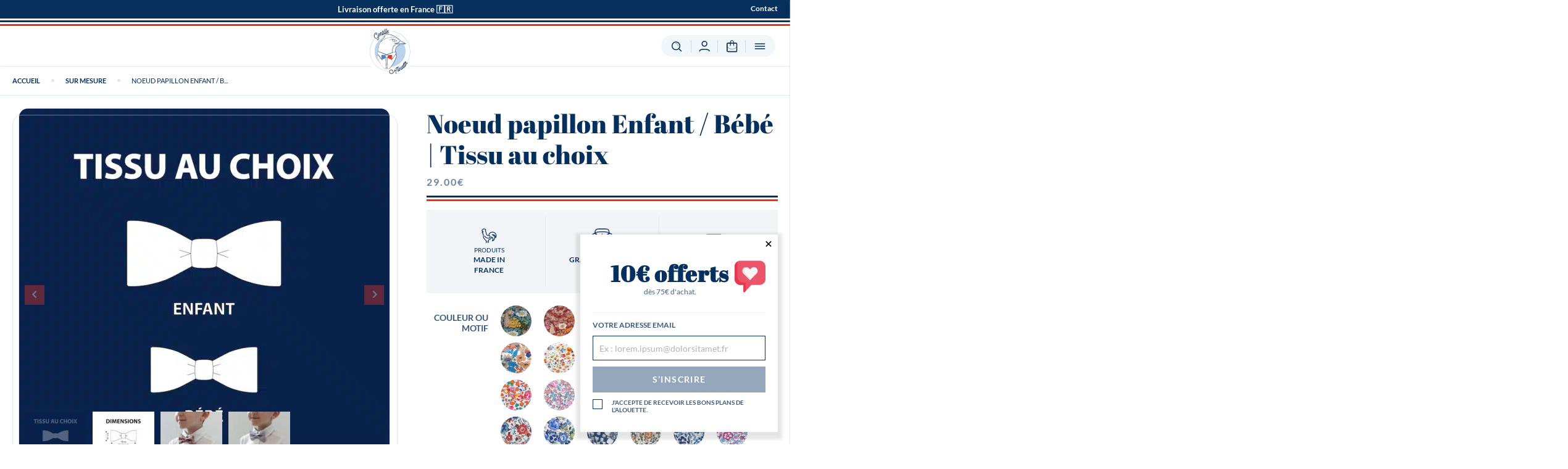

--- FILE ---
content_type: text/html; charset=UTF-8
request_url: https://gentillealouette.fr/fr/produit/noeud-papillon-enfant-tissu-au-choix/
body_size: 44168
content:
<!DOCTYPE html>
<html lang="fr-FR">
<head>
    <!-- General Metas -->
    <meta charset="UTF-8">
    <meta name="viewport" content="width=device-width, initial-scale=1, maximum-scale=1, minimum-scale=1">
    <meta http-equiv="X-UA-Compatible" content="ie=edge">

    <title>Noeuds papillon enfant et bébé sur mesure | Gentille Alouette</title>

    <meta name='robots' content='index, follow, max-image-preview:large, max-snippet:-1, max-video-preview:-1' />
<link rel="alternate" hreflang="fr" href="https://gentillealouette.fr/fr/produit/noeud-papillon-enfant-tissu-au-choix/" />
<link rel="alternate" hreflang="x-default" href="https://gentillealouette.fr/fr/produit/noeud-papillon-enfant-tissu-au-choix/" />
<script id="cookieyes" type="text/javascript" src="https://cdn-cookieyes.com/client_data/befd1ff1caf2edaa38d7bbe7/script.js"></script>

	<!-- This site is optimized with the Yoast SEO plugin v20.10 - https://yoast.com/wordpress/plugins/seo/ -->
	<meta name="description" content="Idéale pour enfants d’honneur, ce noeud papillon sur mesure pour enfant et bébé permet d’assortir vos tenues avec celles du cortège de votre mariage." />
	<link rel="canonical" href="https://gentillealouette.fr/fr/noeuds-papillon-enfants/" />
	<meta property="og:locale" content="fr_FR" />
	<meta property="og:type" content="article" />
	<meta property="og:title" content="Noeuds papillon enfant et bébé sur mesure | Gentille Alouette" />
	<meta property="og:description" content="Idéale pour enfants d’honneur, ce noeud papillon sur mesure pour enfant et bébé permet d’assortir vos tenues avec celles du cortège de votre mariage." />
	<meta property="og:url" content="https://gentillealouette.fr/fr/noeuds-papillon-enfants/" />
	<meta property="og:site_name" content="Gentille Alouette" />
	<meta property="article:modified_time" content="2025-02-27T16:01:34+00:00" />
	<meta property="og:image" content="https://gentillealouette.fr/wp-content/uploads/2023/01/NP-enfant-bebe-4.webp" />
	<meta property="og:image:width" content="1024" />
	<meta property="og:image:height" content="1024" />
	<meta property="og:image:type" content="image/webp" />
	<meta name="twitter:card" content="summary_large_image" />
	<meta name="twitter:label1" content="Durée de lecture estimée" />
	<meta name="twitter:data1" content="1 minute" />
	<script type="application/ld+json" class="yoast-schema-graph">{"@context":"https://schema.org","@graph":[{"@type":"WebPage","@id":"https://gentillealouette.fr/fr/produit/noeud-papillon-enfant-tissu-au-choix/","url":"https://gentillealouette.fr/fr/noeuds-papillon-enfants/","name":"Noeuds papillon enfant et bébé sur mesure | Gentille Alouette","isPartOf":{"@id":"https://gentillealouette.fr/fr/#website"},"primaryImageOfPage":{"@id":"https://gentillealouette.fr/fr/noeuds-papillon-enfants/#primaryimage"},"image":{"@id":"https://gentillealouette.fr/fr/noeuds-papillon-enfants/#primaryimage"},"thumbnailUrl":"https://gentillealouette.fr/wp-content/uploads/2023/01/NP-enfant-bebe-4.webp","datePublished":"2023-01-18T12:50:08+00:00","dateModified":"2025-02-27T16:01:34+00:00","description":"Idéale pour enfants d’honneur, ce noeud papillon sur mesure pour enfant et bébé permet d’assortir vos tenues avec celles du cortège de votre mariage.","breadcrumb":{"@id":"https://gentillealouette.fr/fr/noeuds-papillon-enfants/#breadcrumb"},"inLanguage":"fr-FR","potentialAction":[{"@type":"ReadAction","target":["https://gentillealouette.fr/fr/noeuds-papillon-enfants/"]}]},{"@type":"ImageObject","inLanguage":"fr-FR","@id":"https://gentillealouette.fr/fr/noeuds-papillon-enfants/#primaryimage","url":"https://gentillealouette.fr/wp-content/uploads/2023/01/NP-enfant-bebe-4.webp","contentUrl":"https://gentillealouette.fr/wp-content/uploads/2023/01/NP-enfant-bebe-4.webp","width":1024,"height":1024},{"@type":"BreadcrumbList","@id":"https://gentillealouette.fr/fr/noeuds-papillon-enfants/#breadcrumb","itemListElement":[{"@type":"ListItem","position":1,"name":"Accueil","item":"https://gentillealouette.fr/fr/"},{"@type":"ListItem","position":2,"name":"Boutique","item":"https://gentillealouette.fr/fr/boutique/"},{"@type":"ListItem","position":3,"name":"Sur mesure","item":"https://gentillealouette.fr/fr/categorie-produit/sur-mesure/"},{"@type":"ListItem","position":4,"name":"Noeud papillon Enfant / Bébé | Tissu au choix"}]},{"@type":"WebSite","@id":"https://gentillealouette.fr/fr/#website","url":"https://gentillealouette.fr/fr/","name":"Gentille Alouette","description":"Magasin de Noeuds Papillons Made in France - Achat de noeud papillon original","publisher":{"@id":"https://gentillealouette.fr/fr/#organization"},"potentialAction":[{"@type":"SearchAction","target":{"@type":"EntryPoint","urlTemplate":"https://gentillealouette.fr/fr/?s={search_term_string}"},"query-input":"required name=search_term_string"}],"inLanguage":"fr-FR"},{"@type":"Organization","@id":"https://gentillealouette.fr/fr/#organization","name":"Gentille Alouette","url":"https://gentillealouette.fr/fr/","logo":{"@type":"ImageObject","inLanguage":"fr-FR","@id":"https://gentillealouette.fr/fr/#/schema/logo/image/","url":"https://gentillealouette.fr/wp-content/uploads/2023/02/logo-gentille-alouette.svg","contentUrl":"https://gentillealouette.fr/wp-content/uploads/2023/02/logo-gentille-alouette.svg","caption":"Gentille Alouette"},"image":{"@id":"https://gentillealouette.fr/fr/#/schema/logo/image/"}}]}</script>
	<!-- / Yoast SEO plugin. -->


<script type='application/javascript'>console.log('PixelYourSite Free version 9.3.9');</script>
<link rel='dns-prefetch' href='//assets.pinterest.com' />
<link rel='dns-prefetch' href='//cdn.jsdelivr.net' />
<link rel='dns-prefetch' href='//www.googletagmanager.com' />
<link rel='stylesheet' id='font-awesome-css' href='https://gentillealouette.fr/wp-content/plugins/woocommerce-ajax-filters/berocket/assets/css/font-awesome.min.css?ver=6.1.1' type='text/css' media='all' />
<link rel='stylesheet' id='berocket_aapf_widget-style-css' href='https://gentillealouette.fr/wp-content/plugins/woocommerce-ajax-filters/assets/frontend/css/fullmain.min.css?ver=1.6.4.3' type='text/css' media='all' />
<link rel='stylesheet' id='wp-block-library-css' href='https://gentillealouette.fr/wp-cms/wp-includes/css/dist/block-library/style.min.css?ver=6.1.1' type='text/css' media='all' />
<style id='wp-block-library-theme-inline-css' type='text/css'>
.wp-block-audio figcaption{color:#555;font-size:13px;text-align:center}.is-dark-theme .wp-block-audio figcaption{color:hsla(0,0%,100%,.65)}.wp-block-audio{margin:0 0 1em}.wp-block-code{border:1px solid #ccc;border-radius:4px;font-family:Menlo,Consolas,monaco,monospace;padding:.8em 1em}.wp-block-embed figcaption{color:#555;font-size:13px;text-align:center}.is-dark-theme .wp-block-embed figcaption{color:hsla(0,0%,100%,.65)}.wp-block-embed{margin:0 0 1em}.blocks-gallery-caption{color:#555;font-size:13px;text-align:center}.is-dark-theme .blocks-gallery-caption{color:hsla(0,0%,100%,.65)}.wp-block-image figcaption{color:#555;font-size:13px;text-align:center}.is-dark-theme .wp-block-image figcaption{color:hsla(0,0%,100%,.65)}.wp-block-image{margin:0 0 1em}.wp-block-pullquote{border-top:4px solid;border-bottom:4px solid;margin-bottom:1.75em;color:currentColor}.wp-block-pullquote__citation,.wp-block-pullquote cite,.wp-block-pullquote footer{color:currentColor;text-transform:uppercase;font-size:.8125em;font-style:normal}.wp-block-quote{border-left:.25em solid;margin:0 0 1.75em;padding-left:1em}.wp-block-quote cite,.wp-block-quote footer{color:currentColor;font-size:.8125em;position:relative;font-style:normal}.wp-block-quote.has-text-align-right{border-left:none;border-right:.25em solid;padding-left:0;padding-right:1em}.wp-block-quote.has-text-align-center{border:none;padding-left:0}.wp-block-quote.is-large,.wp-block-quote.is-style-large,.wp-block-quote.is-style-plain{border:none}.wp-block-search .wp-block-search__label{font-weight:700}.wp-block-search__button{border:1px solid #ccc;padding:.375em .625em}:where(.wp-block-group.has-background){padding:1.25em 2.375em}.wp-block-separator.has-css-opacity{opacity:.4}.wp-block-separator{border:none;border-bottom:2px solid;margin-left:auto;margin-right:auto}.wp-block-separator.has-alpha-channel-opacity{opacity:1}.wp-block-separator:not(.is-style-wide):not(.is-style-dots){width:100px}.wp-block-separator.has-background:not(.is-style-dots){border-bottom:none;height:1px}.wp-block-separator.has-background:not(.is-style-wide):not(.is-style-dots){height:2px}.wp-block-table{margin:"0 0 1em 0"}.wp-block-table thead{border-bottom:3px solid}.wp-block-table tfoot{border-top:3px solid}.wp-block-table td,.wp-block-table th{word-break:normal}.wp-block-table figcaption{color:#555;font-size:13px;text-align:center}.is-dark-theme .wp-block-table figcaption{color:hsla(0,0%,100%,.65)}.wp-block-video figcaption{color:#555;font-size:13px;text-align:center}.is-dark-theme .wp-block-video figcaption{color:hsla(0,0%,100%,.65)}.wp-block-video{margin:0 0 1em}.wp-block-template-part.has-background{padding:1.25em 2.375em;margin-top:0;margin-bottom:0}
</style>
<link rel='stylesheet' id='wc-blocks-vendors-style-css' href='https://gentillealouette.fr/wp-content/plugins/woocommerce/packages/woocommerce-blocks/build/wc-blocks-vendors-style.css?ver=9.4.3' type='text/css' media='all' />
<link rel='stylesheet' id='wc-blocks-style-css' href='https://gentillealouette.fr/wp-content/plugins/woocommerce/packages/woocommerce-blocks/build/wc-blocks-style.css?ver=9.4.3' type='text/css' media='all' />
<link rel='stylesheet' id='classic-theme-styles-css' href='https://gentillealouette.fr/wp-cms/wp-includes/css/classic-themes.min.css?ver=1' type='text/css' media='all' />
<style id='global-styles-inline-css' type='text/css'>
body{--wp--preset--color--black: #000000;--wp--preset--color--cyan-bluish-gray: #abb8c3;--wp--preset--color--white: #ffffff;--wp--preset--color--pale-pink: #f78da7;--wp--preset--color--vivid-red: #cf2e2e;--wp--preset--color--luminous-vivid-orange: #ff6900;--wp--preset--color--luminous-vivid-amber: #fcb900;--wp--preset--color--light-green-cyan: #7bdcb5;--wp--preset--color--vivid-green-cyan: #00d084;--wp--preset--color--pale-cyan-blue: #8ed1fc;--wp--preset--color--vivid-cyan-blue: #0693e3;--wp--preset--color--vivid-purple: #9b51e0;--wp--preset--gradient--vivid-cyan-blue-to-vivid-purple: linear-gradient(135deg,rgba(6,147,227,1) 0%,rgb(155,81,224) 100%);--wp--preset--gradient--light-green-cyan-to-vivid-green-cyan: linear-gradient(135deg,rgb(122,220,180) 0%,rgb(0,208,130) 100%);--wp--preset--gradient--luminous-vivid-amber-to-luminous-vivid-orange: linear-gradient(135deg,rgba(252,185,0,1) 0%,rgba(255,105,0,1) 100%);--wp--preset--gradient--luminous-vivid-orange-to-vivid-red: linear-gradient(135deg,rgba(255,105,0,1) 0%,rgb(207,46,46) 100%);--wp--preset--gradient--very-light-gray-to-cyan-bluish-gray: linear-gradient(135deg,rgb(238,238,238) 0%,rgb(169,184,195) 100%);--wp--preset--gradient--cool-to-warm-spectrum: linear-gradient(135deg,rgb(74,234,220) 0%,rgb(151,120,209) 20%,rgb(207,42,186) 40%,rgb(238,44,130) 60%,rgb(251,105,98) 80%,rgb(254,248,76) 100%);--wp--preset--gradient--blush-light-purple: linear-gradient(135deg,rgb(255,206,236) 0%,rgb(152,150,240) 100%);--wp--preset--gradient--blush-bordeaux: linear-gradient(135deg,rgb(254,205,165) 0%,rgb(254,45,45) 50%,rgb(107,0,62) 100%);--wp--preset--gradient--luminous-dusk: linear-gradient(135deg,rgb(255,203,112) 0%,rgb(199,81,192) 50%,rgb(65,88,208) 100%);--wp--preset--gradient--pale-ocean: linear-gradient(135deg,rgb(255,245,203) 0%,rgb(182,227,212) 50%,rgb(51,167,181) 100%);--wp--preset--gradient--electric-grass: linear-gradient(135deg,rgb(202,248,128) 0%,rgb(113,206,126) 100%);--wp--preset--gradient--midnight: linear-gradient(135deg,rgb(2,3,129) 0%,rgb(40,116,252) 100%);--wp--preset--duotone--dark-grayscale: url('#wp-duotone-dark-grayscale');--wp--preset--duotone--grayscale: url('#wp-duotone-grayscale');--wp--preset--duotone--purple-yellow: url('#wp-duotone-purple-yellow');--wp--preset--duotone--blue-red: url('#wp-duotone-blue-red');--wp--preset--duotone--midnight: url('#wp-duotone-midnight');--wp--preset--duotone--magenta-yellow: url('#wp-duotone-magenta-yellow');--wp--preset--duotone--purple-green: url('#wp-duotone-purple-green');--wp--preset--duotone--blue-orange: url('#wp-duotone-blue-orange');--wp--preset--font-size--small: 13px;--wp--preset--font-size--medium: 20px;--wp--preset--font-size--large: 36px;--wp--preset--font-size--x-large: 42px;--wp--preset--spacing--20: 0.44rem;--wp--preset--spacing--30: 0.67rem;--wp--preset--spacing--40: 1rem;--wp--preset--spacing--50: 1.5rem;--wp--preset--spacing--60: 2.25rem;--wp--preset--spacing--70: 3.38rem;--wp--preset--spacing--80: 5.06rem;}:where(.is-layout-flex){gap: 0.5em;}body .is-layout-flow > .alignleft{float: left;margin-inline-start: 0;margin-inline-end: 2em;}body .is-layout-flow > .alignright{float: right;margin-inline-start: 2em;margin-inline-end: 0;}body .is-layout-flow > .aligncenter{margin-left: auto !important;margin-right: auto !important;}body .is-layout-constrained > .alignleft{float: left;margin-inline-start: 0;margin-inline-end: 2em;}body .is-layout-constrained > .alignright{float: right;margin-inline-start: 2em;margin-inline-end: 0;}body .is-layout-constrained > .aligncenter{margin-left: auto !important;margin-right: auto !important;}body .is-layout-constrained > :where(:not(.alignleft):not(.alignright):not(.alignfull)){max-width: var(--wp--style--global--content-size);margin-left: auto !important;margin-right: auto !important;}body .is-layout-constrained > .alignwide{max-width: var(--wp--style--global--wide-size);}body .is-layout-flex{display: flex;}body .is-layout-flex{flex-wrap: wrap;align-items: center;}body .is-layout-flex > *{margin: 0;}:where(.wp-block-columns.is-layout-flex){gap: 2em;}.has-black-color{color: var(--wp--preset--color--black) !important;}.has-cyan-bluish-gray-color{color: var(--wp--preset--color--cyan-bluish-gray) !important;}.has-white-color{color: var(--wp--preset--color--white) !important;}.has-pale-pink-color{color: var(--wp--preset--color--pale-pink) !important;}.has-vivid-red-color{color: var(--wp--preset--color--vivid-red) !important;}.has-luminous-vivid-orange-color{color: var(--wp--preset--color--luminous-vivid-orange) !important;}.has-luminous-vivid-amber-color{color: var(--wp--preset--color--luminous-vivid-amber) !important;}.has-light-green-cyan-color{color: var(--wp--preset--color--light-green-cyan) !important;}.has-vivid-green-cyan-color{color: var(--wp--preset--color--vivid-green-cyan) !important;}.has-pale-cyan-blue-color{color: var(--wp--preset--color--pale-cyan-blue) !important;}.has-vivid-cyan-blue-color{color: var(--wp--preset--color--vivid-cyan-blue) !important;}.has-vivid-purple-color{color: var(--wp--preset--color--vivid-purple) !important;}.has-black-background-color{background-color: var(--wp--preset--color--black) !important;}.has-cyan-bluish-gray-background-color{background-color: var(--wp--preset--color--cyan-bluish-gray) !important;}.has-white-background-color{background-color: var(--wp--preset--color--white) !important;}.has-pale-pink-background-color{background-color: var(--wp--preset--color--pale-pink) !important;}.has-vivid-red-background-color{background-color: var(--wp--preset--color--vivid-red) !important;}.has-luminous-vivid-orange-background-color{background-color: var(--wp--preset--color--luminous-vivid-orange) !important;}.has-luminous-vivid-amber-background-color{background-color: var(--wp--preset--color--luminous-vivid-amber) !important;}.has-light-green-cyan-background-color{background-color: var(--wp--preset--color--light-green-cyan) !important;}.has-vivid-green-cyan-background-color{background-color: var(--wp--preset--color--vivid-green-cyan) !important;}.has-pale-cyan-blue-background-color{background-color: var(--wp--preset--color--pale-cyan-blue) !important;}.has-vivid-cyan-blue-background-color{background-color: var(--wp--preset--color--vivid-cyan-blue) !important;}.has-vivid-purple-background-color{background-color: var(--wp--preset--color--vivid-purple) !important;}.has-black-border-color{border-color: var(--wp--preset--color--black) !important;}.has-cyan-bluish-gray-border-color{border-color: var(--wp--preset--color--cyan-bluish-gray) !important;}.has-white-border-color{border-color: var(--wp--preset--color--white) !important;}.has-pale-pink-border-color{border-color: var(--wp--preset--color--pale-pink) !important;}.has-vivid-red-border-color{border-color: var(--wp--preset--color--vivid-red) !important;}.has-luminous-vivid-orange-border-color{border-color: var(--wp--preset--color--luminous-vivid-orange) !important;}.has-luminous-vivid-amber-border-color{border-color: var(--wp--preset--color--luminous-vivid-amber) !important;}.has-light-green-cyan-border-color{border-color: var(--wp--preset--color--light-green-cyan) !important;}.has-vivid-green-cyan-border-color{border-color: var(--wp--preset--color--vivid-green-cyan) !important;}.has-pale-cyan-blue-border-color{border-color: var(--wp--preset--color--pale-cyan-blue) !important;}.has-vivid-cyan-blue-border-color{border-color: var(--wp--preset--color--vivid-cyan-blue) !important;}.has-vivid-purple-border-color{border-color: var(--wp--preset--color--vivid-purple) !important;}.has-vivid-cyan-blue-to-vivid-purple-gradient-background{background: var(--wp--preset--gradient--vivid-cyan-blue-to-vivid-purple) !important;}.has-light-green-cyan-to-vivid-green-cyan-gradient-background{background: var(--wp--preset--gradient--light-green-cyan-to-vivid-green-cyan) !important;}.has-luminous-vivid-amber-to-luminous-vivid-orange-gradient-background{background: var(--wp--preset--gradient--luminous-vivid-amber-to-luminous-vivid-orange) !important;}.has-luminous-vivid-orange-to-vivid-red-gradient-background{background: var(--wp--preset--gradient--luminous-vivid-orange-to-vivid-red) !important;}.has-very-light-gray-to-cyan-bluish-gray-gradient-background{background: var(--wp--preset--gradient--very-light-gray-to-cyan-bluish-gray) !important;}.has-cool-to-warm-spectrum-gradient-background{background: var(--wp--preset--gradient--cool-to-warm-spectrum) !important;}.has-blush-light-purple-gradient-background{background: var(--wp--preset--gradient--blush-light-purple) !important;}.has-blush-bordeaux-gradient-background{background: var(--wp--preset--gradient--blush-bordeaux) !important;}.has-luminous-dusk-gradient-background{background: var(--wp--preset--gradient--luminous-dusk) !important;}.has-pale-ocean-gradient-background{background: var(--wp--preset--gradient--pale-ocean) !important;}.has-electric-grass-gradient-background{background: var(--wp--preset--gradient--electric-grass) !important;}.has-midnight-gradient-background{background: var(--wp--preset--gradient--midnight) !important;}.has-small-font-size{font-size: var(--wp--preset--font-size--small) !important;}.has-medium-font-size{font-size: var(--wp--preset--font-size--medium) !important;}.has-large-font-size{font-size: var(--wp--preset--font-size--large) !important;}.has-x-large-font-size{font-size: var(--wp--preset--font-size--x-large) !important;}
.wp-block-navigation a:where(:not(.wp-element-button)){color: inherit;}
:where(.wp-block-columns.is-layout-flex){gap: 2em;}
.wp-block-pullquote{font-size: 1.5em;line-height: 1.6;}
</style>
<link rel='stylesheet' id='premmerce_product-wait-css' href='https://gentillealouette.fr/wp-content/plugins/premmerce-woocommerce-waiting-list-premium/assets/frontend/css/main.css?ver=6.1.1' type='text/css' media='all' />
<link rel='stylesheet' id='magnific-popup-css' href='https://gentillealouette.fr/wp-content/plugins/premmerce-woocommerce-waiting-list-premium/assets/frontend/css/magnific-popup.css?ver=6.1.1' type='text/css' media='all' />
<style id='woocommerce-inline-inline-css' type='text/css'>
.woocommerce form .form-row .required { visibility: visible; }
</style>
<link rel='stylesheet' id='contact-form-7-css' href='https://gentillealouette.fr/wp-content/plugins/contact-form-7/includes/css/styles.css?ver=5.7.7' type='text/css' media='all' />
<link rel='stylesheet' id='mailjet-front-css' href='https://gentillealouette.fr/wp-content/plugins/mailjet-for-wordpress/src/front/css/mailjet-front.css?ver=6.1.1' type='text/css' media='all' />
<link rel='stylesheet' id='pinterest-for-woocommerce-pins-css' href='//gentillealouette.fr/wp-content/plugins/pinterest-for-woocommerce/assets/css/frontend/pinterest-for-woocommerce-pins.min.css?ver=1.3.20' type='text/css' media='all' />
<link rel='stylesheet' id='sendcloud-checkout-css-css' href='https://gentillealouette.fr/wp-content/plugins/sendcloud-shipping/resources/css/sendcloud-checkout.css?ver=2.4.5' type='text/css' media='all' />
<link rel='stylesheet' id='wccs-public-css' href='https://gentillealouette.fr/wp-content/plugins/easy-woocommerce-discounts-pro/public/css/wccs-public.min.css?ver=6.1.1' type='text/css' media='all' />
<link rel='stylesheet' id='app-style-css' href='https://gentillealouette.fr/wp-content/themes/template/assets/css/app.css?ver=1.0.0' type='text/css' media='' />
<link rel='stylesheet' id='app-style-custom-css' href='https://gentillealouette.fr/wp-content/themes/template/custom.css?ver=1.0.0' type='text/css' media='' />
<link rel='stylesheet' id='flexible-shipping-free-shipping-css' href='https://gentillealouette.fr/wp-content/plugins/flexible-shipping/assets/dist/css/free-shipping.css?ver=4.21.3.2' type='text/css' media='all' />
<link rel='stylesheet' id='wp_mailjet_form_builder_widget-widget-front-styles-css' href='https://gentillealouette.fr/wp-content/plugins/mailjet-for-wordpress/src/widgetformbuilder/css/front-widget.css?ver=6.1.3' type='text/css' media='all' />
<script type='text/javascript' src='https://gentillealouette.fr/wp-cms/wp-includes/js/jquery/jquery.min.js?ver=3.6.1' id='jquery-core-js'></script>
<script type='text/javascript' id='wpml-cookie-js-extra'>
/* <![CDATA[ */
var wpml_cookies = {"wp-wpml_current_language":{"value":"fr","expires":1,"path":"\/"}};
var wpml_cookies = {"wp-wpml_current_language":{"value":"fr","expires":1,"path":"\/"}};
/* ]]> */
</script>
<script type='text/javascript' src='https://gentillealouette.fr/wp-content/plugins/sitepress-multilingual-cms/res/js/cookies/language-cookie.js?ver=4.6.13' id='wpml-cookie-js'></script>
<script type='text/javascript' src='https://gentillealouette.fr/wp-content/plugins/premmerce-woocommerce-waiting-list-premium/assets/frontend/js/jquery.magnific-popup.min.js?ver=6.1.1' id='magnific-popup-js'></script>
<script type='text/javascript' src='https://gentillealouette.fr/wp-content/plugins/pixelyoursite/dist/scripts/jquery.bind-first-0.2.3.min.js?ver=6.1.1' id='jquery-bind-first-js'></script>
<script type='text/javascript' src='https://gentillealouette.fr/wp-content/plugins/pixelyoursite/dist/scripts/js.cookie-2.1.3.min.js?ver=2.1.3' id='js-cookie-pys-js'></script>
<script type='text/javascript' id='pys-js-extra'>
/* <![CDATA[ */
var pysOptions = {"staticEvents":{"facebook":{"init_event":[{"delay":0,"type":"static","name":"PageView","pixelIds":["271658834246260"],"eventID":"5ba1960a-50af-4146-9659-7a05fb0acca0","params":{"page_title":"Noeud papillon Enfant \/ B\u00e9b\u00e9 | Tissu au choix","post_type":"product","post_id":13229,"plugin":"PixelYourSite","user_role":"guest","event_url":"gentillealouette.fr\/fr\/produit\/noeud-papillon-enfant-tissu-au-choix\/"},"e_id":"init_event","ids":[],"hasTimeWindow":false,"timeWindow":0,"woo_order":"","edd_order":""}],"woo_view_content":[{"delay":0,"type":"static","name":"ViewContent","pixelIds":["271658834246260"],"eventID":"ab0f8e5c-de1c-4be3-957a-ca34042af3c4","params":{"content_ids":["13229"],"content_type":"product_group","content_name":"Noeud papillon Enfant \/ B\u00e9b\u00e9 | Tissu au choix","category_name":"Sur mesure, Enfants, Noeuds papillon enfants","value":29,"currency":"EUR","contents":[{"id":"13229","quantity":1}],"product_price":29,"page_title":"Noeud papillon Enfant \/ B\u00e9b\u00e9 | Tissu au choix","post_type":"product","post_id":13229,"plugin":"PixelYourSite","user_role":"guest","event_url":"gentillealouette.fr\/fr\/produit\/noeud-papillon-enfant-tissu-au-choix\/"},"e_id":"woo_view_content","ids":[],"hasTimeWindow":false,"timeWindow":0,"woo_order":"","edd_order":""}]}},"dynamicEvents":[],"triggerEvents":[],"triggerEventTypes":[],"facebook":{"pixelIds":["271658834246260"],"advancedMatching":[],"removeMetadata":false,"contentParams":{"post_type":"product","post_id":13229,"content_name":"Noeud papillon Enfant \/ B\u00e9b\u00e9 | Tissu au choix","categories":"Sur mesure, Enfants, Noeuds papillon enfants","tags":""},"commentEventEnabled":true,"wooVariableAsSimple":false,"downloadEnabled":true,"formEventEnabled":true,"ajaxForServerEvent":true,"serverApiEnabled":true,"wooCRSendFromServer":false},"debug":"","siteUrl":"https:\/\/gentillealouette.fr\/wp-cms","ajaxUrl":"https:\/\/gentillealouette.fr\/wp-cms\/wp-admin\/admin-ajax.php","ajax_event":"9ca94c15de","enable_remove_download_url_param":"1","cookie_duration":"7","last_visit_duration":"60","enable_success_send_form":"","gdpr":{"ajax_enabled":true,"all_disabled_by_api":false,"facebook_disabled_by_api":false,"analytics_disabled_by_api":false,"google_ads_disabled_by_api":false,"pinterest_disabled_by_api":false,"bing_disabled_by_api":false,"facebook_prior_consent_enabled":true,"analytics_prior_consent_enabled":true,"google_ads_prior_consent_enabled":null,"pinterest_prior_consent_enabled":true,"bing_prior_consent_enabled":true,"cookiebot_integration_enabled":false,"cookiebot_facebook_consent_category":"marketing","cookiebot_analytics_consent_category":"statistics","cookiebot_tiktok_consent_category":"marketing","cookiebot_google_ads_consent_category":null,"cookiebot_pinterest_consent_category":"marketing","cookiebot_bing_consent_category":"marketing","consent_magic_integration_enabled":false,"real_cookie_banner_integration_enabled":false,"cookie_notice_integration_enabled":false,"cookie_law_info_integration_enabled":true},"cookie":{"disabled_all_cookie":false,"disabled_advanced_form_data_cookie":false,"disabled_landing_page_cookie":false,"disabled_first_visit_cookie":false,"disabled_trafficsource_cookie":false,"disabled_utmTerms_cookie":false,"disabled_utmId_cookie":false},"woo":{"enabled":true,"enabled_save_data_to_orders":true,"addToCartOnButtonEnabled":true,"addToCartOnButtonValueEnabled":true,"addToCartOnButtonValueOption":"price","singleProductId":13229,"removeFromCartSelector":"form.woocommerce-cart-form .remove","addToCartCatchMethod":"add_cart_hook","is_order_received_page":false,"containOrderId":false},"edd":{"enabled":false}};
/* ]]> */
</script>
<script type='text/javascript' src='https://gentillealouette.fr/wp-content/plugins/pixelyoursite/dist/scripts/public.js?ver=9.3.9' id='pys-js'></script>

<!-- Extrait de code de la balise Google (gtag.js) ajouté par Site Kit -->

<!-- Extrait Google Analytics ajouté par Site Kit -->
<script type='text/javascript' src='https://www.googletagmanager.com/gtag/js?id=G-3T3C3ZNLJQ' id='google_gtagjs-js' async></script>
<script type='text/javascript' id='google_gtagjs-js-after'>
window.dataLayer = window.dataLayer || [];function gtag(){dataLayer.push(arguments);}
gtag("set","linker",{"domains":["gentillealouette.fr"]});
gtag("js", new Date());
gtag("set", "developer_id.dZTNiMT", true);
gtag("config", "G-3T3C3ZNLJQ");
</script>

<!-- Extrait de code de la balise Google de fin (gtag.js) ajouté par Site Kit -->
<link rel="https://api.w.org/" href="https://gentillealouette.fr/fr/wp-json/" /><link rel="alternate" type="application/json" href="https://gentillealouette.fr/fr/wp-json/wp/v2/product/13229" /><link rel="wlwmanifest" type="application/wlwmanifest+xml" href="https://gentillealouette.fr/wp-cms/wp-includes/wlwmanifest.xml" />
<meta name="generator" content="WordPress 6.1.1" />
<meta name="generator" content="WooCommerce 7.4.0" />
<link rel='shortlink' href='https://gentillealouette.fr/fr/?p=13229' />
<link rel="alternate" type="application/json+oembed" href="https://gentillealouette.fr/fr/wp-json/oembed/1.0/embed?url=https%3A%2F%2Fgentillealouette.fr%2Ffr%2Fproduit%2Fnoeud-papillon-enfant-tissu-au-choix%2F" />
<link rel="alternate" type="text/xml+oembed" href="https://gentillealouette.fr/fr/wp-json/oembed/1.0/embed?url=https%3A%2F%2Fgentillealouette.fr%2Ffr%2Fproduit%2Fnoeud-papillon-enfant-tissu-au-choix%2F&#038;format=xml" />
<meta name="generator" content="WPML ver:4.6.13 stt:4;" />
<meta name="generator" content="Site Kit by Google 1.130.0" /><style></style><meta name="p:domain_verify" content="0513ff9cdcc49c3542dcf0e1fcc9a02c"/><meta property="og:url" content="https://gentillealouette.fr/fr/produit/noeud-papillon-enfant-tissu-au-choix/" /><meta property="og:site_name" content="Gentille Alouette" /><meta property="og:type" content="og:product" /><meta property="og:title" content="Noeud papillon Enfant / Bébé | Tissu au choix" /><meta property="og:image" content="https://gentillealouette.fr/wp-content/uploads/2023/01/NP-enfant-bebe-4-1024x1024.webp" /><meta property="product:price:currency" content="EUR" /><meta property="product:price:amount" content="29" /><meta property="og:description" content="Comment ça marche ?
Choisissez parmi tous les tissus de notre collection permanente de la liste

Le nœud papillon enfant/bébé &quot;Tissu au choix&quot;  est l’accessoire idéal pour accessoiriser les tenues d’enfants pour un mariage, une cérémonie ou toute autre occasion. Ce nœuds pap’ enfant est fabriqué with love dans notre atelier à Clermont-Ferrand.

 	Made in France
 	Confectionné à la main
 	Livré dans une boite logoté Gentille Alouette, idéal pour un cadeau

Le droit de rétractation ne peut être exercé concernant cet article (voir CGV)" /><meta property="og:availability" content="instock" />	<noscript><style>.woocommerce-product-gallery{ opacity: 1 !important; }</style></noscript>
	
<!-- Balises Meta Google AdSense ajoutées par Site Kit -->
<meta name="google-adsense-platform-account" content="ca-host-pub-2644536267352236">
<meta name="google-adsense-platform-domain" content="sitekit.withgoogle.com">
<!-- Fin des balises Meta End Google AdSense ajoutées par Site Kit -->
<!-- Pinterest Pixel Base Code -->
<script type="text/javascript">
  !function(e){if(!window.pintrk){window.pintrk=function(){window.pintrk.queue.push(Array.prototype.slice.call(arguments))};var n=window.pintrk;n.queue=[],n.version="3.0";var t=document.createElement("script");t.async=!0,t.src=e;var r=document.getElementsByTagName("script")[0];r.parentNode.insertBefore(t,r)}}("https://s.pinimg.com/ct/core.js");

  pintrk('load', '2612957194302', { np: "woocommerce" } );
  pintrk('page');
</script>
<!-- End Pinterest Pixel Base Code -->

<!-- Extrait Google Tag Manager ajouté par Site Kit -->
<script type="text/javascript">
			( function( w, d, s, l, i ) {
				w[l] = w[l] || [];
				w[l].push( {'gtm.start': new Date().getTime(), event: 'gtm.js'} );
				var f = d.getElementsByTagName( s )[0],
					j = d.createElement( s ), dl = l != 'dataLayer' ? '&l=' + l : '';
				j.async = true;
				j.src = 'https://www.googletagmanager.com/gtm.js?id=' + i + dl;
				f.parentNode.insertBefore( j, f );
			} )( window, document, 'script', 'dataLayer', 'GTM-KCHL5PX' );
			
</script>

<!-- Arrêter l&#039;extrait Google Tag Manager ajouté par Site Kit -->
<script>pintrk( 'track', 'pagevisit' , {"product_id":13229,"product_name":"Noeud papillon Enfant \/ B\u00e9b\u00e9 | Tissu au choix","product_price":29,"currency":"EUR"});</script><link rel="icon" href="https://gentillealouette.fr/wp-content/uploads/2023/02/cropped-favicon-gentille-alouette-32x32.png" sizes="32x32" />
<link rel="icon" href="https://gentillealouette.fr/wp-content/uploads/2023/02/cropped-favicon-gentille-alouette-192x192.png" sizes="192x192" />
<link rel="apple-touch-icon" href="https://gentillealouette.fr/wp-content/uploads/2023/02/cropped-favicon-gentille-alouette-180x180.png" />
<meta name="msapplication-TileImage" content="https://gentillealouette.fr/wp-content/uploads/2023/02/cropped-favicon-gentille-alouette-270x270.png" />
		<style type="text/css" id="wp-custom-css">
			/** plugin google avis **/
.ti-widget.ti-goog .ti-reviews-container-wrapper{
	margin: 0 !important;
}
body.single-product article.product .reviews-product{
	max-height : 300px;
}		</style>
		
            <!-- Global site tag (gtag.js) - Google Analytics -->
        <script async src="https://www.googletagmanager.com/gtag/js?id=UA-77086731-1"></script>
        <script>
          window.dataLayer = window.dataLayer || [];
          function gtag(){dataLayer.push(arguments);}
          gtag('js', new Date());

          gtag('config', 'UA-77086731-1');
        </script>

        <!-- Google Tag Manager -->
        <script>(function(w,d,s,l,i){w[l]=w[l]||[];w[l].push({'gtm.start':
                    new Date().getTime(),event:'gtm.js'});var f=d.getElementsByTagName(s)[0],
                j=d.createElement(s),dl=l!='dataLayer'?'&l='+l:'';j.async=true;j.src=
                'https://www.googletagmanager.com/gtm.js?id='+i+dl;f.parentNode.insertBefore(j,f);
            })(window,document,'script','dataLayer','GTM-KCHL5PX');</script>
        <!-- End Google Tag Manager -->

        <!-- Google tag (gtag.js) -->
        <script async src="https://www.googletagmanager.com/gtag/js?id=AW-954422866"></script>
        <script>
            window.dataLayer = window.dataLayer || [];
            function gtag(){dataLayer.push(arguments);}
            gtag('js', new Date());
            gtag('config', 'AW-954422866');

            <!-- Event snippet for Ajout au panier - 2023 conversion page In your html page, add the snippet and call gtag_report_conversion when someone clicks on the chosen link or button. -->
            function gtag_report_conversion(url) {
                // var callback = function () { if (typeof(url) != 'undefined') { window.location = url; } };
                var callback = function () {//console.log(url);};
                    gtag('event', 'conversion', {
                        'send_to': 'AW-954422866/rsflCOeYtbMYENKsjccD',
                        'event_callback': callback
                    });
                    return false;
                }
            }
        </script>

        
    
    <meta name="p:domain_verify" content="0513ff9cdcc49c3542dcf0e1fcc9a02c"/>

</head>
<body class="product-template-default single single-product postid-13229 wp-custom-logo theme-template woocommerce woocommerce-page woocommerce-no-js woo-variation-swatches wvs-behavior-blur wvs-theme-template wvs-tooltip gentillealouette-site">

<!-- Event snippet for Ajout au panier - 2023 conversion page In your html page, add the snippet and call gtag_report_conversion when someone clicks on the chosen link or button. -->
<script>
    document.addEventListener("DOMContentLoaded", function() {
        var gtag_add_cart_Btns = document.querySelectorAll('.gtag_add_cart');
        if(gtag_add_cart_Btns.length > 0) {
            gtag_add_cart_Btns.forEach(function (gtag_add_cart_Btn) {
                gtag_add_cart_Btn.addEventListener('click', function(e) {
                    gtag_report_conversion('https://gentillealouette.fr/fr/produit/noeud-papillon-enfant-tissu-au-choix/');
                });
            });
        }
    });
</script>


<header id="main-header">
    <section class="slogantop">
                    <p>Livraison offerte en France 🇫🇷</p>
                        <a href="https://gentillealouette.fr/fr/contact/" class="contact">Contact</a>
    </section>
    <section class="flagdeco">
        <div class="blue"></div>
        <div class="red"></div>
    </section>
    <section class="line">
        <div class="container">
            <div class="left">
                <nav class="menuleft">
                    <div class="menu-navigation-principale-gauche-container"><ul id="menu-navigation-principale-gauche" class="main-menu"><li id="menu-item-13801" class="menu-item menu-item-type-taxonomy menu-item-object-product_cat menu-item-has-children menu-item-13801"><a href="https://gentillealouette.fr/fr/categorie-produit/hommes/">Hommes</a>
<ul class="sub-menu">
	<li id="menu-item-38832" class="menu-item menu-item-type-custom menu-item-object-custom menu-item-38832"><a href="https://gentillealouette.fr/fr/categorie-produit/hommes/nouveaute/">Nouveauté</a></li>
	<li id="menu-item-15909" class="menu-item menu-item-type-taxonomy menu-item-object-product_cat menu-item-15909"><a href="https://gentillealouette.fr/fr/categorie-produit/hommes/noeuds-papillon-hommes/">Noeuds papillon</a></li>
	<li id="menu-item-15911" class="menu-item menu-item-type-taxonomy menu-item-object-product_cat menu-item-15911"><a href="https://gentillealouette.fr/fr/categorie-produit/hommes/cravates/">Cravates</a></li>
	<li id="menu-item-15910" class="menu-item menu-item-type-taxonomy menu-item-object-product_cat menu-item-15910"><a href="https://gentillealouette.fr/fr/categorie-produit/hommes/pochettes-costume/">Pochettes de costume</a></li>
	<li id="menu-item-15917" class="menu-item menu-item-type-taxonomy menu-item-object-product_cat menu-item-15917"><a href="https://gentillealouette.fr/fr/categorie-produit/hommes/bretelles/">Bretelles</a></li>
	<li id="menu-item-15912" class="menu-item menu-item-type-taxonomy menu-item-object-product_cat menu-item-15912"><a href="https://gentillealouette.fr/fr/categorie-produit/hommes/boutons-de-machette/">Boutons de manchette</a></li>
	<li id="menu-item-18723" class="menu-item menu-item-type-taxonomy menu-item-object-product_cat menu-item-18723"><a href="https://gentillealouette.fr/fr/categorie-produit/dolce-vita/">Dolce Vita</a></li>
	<li id="menu-item-16993" class="menu-item menu-item-type-taxonomy menu-item-object-product_cat current-product-ancestor current-menu-parent current-product-parent menu-item-16993"><a href="https://gentillealouette.fr/fr/categorie-produit/sur-mesure/">Sur-mesure</a></li>
	<li id="menu-item-34981" class="menu-item menu-item-type-custom menu-item-object-custom menu-item-34981"><a href="https://gentillealouette.fr/fr/categorie-produit/carte-cadeaux/">Carte cadeaux</a></li>
	<li id="menu-item-36436" class="menu-item menu-item-type-custom menu-item-object-custom menu-item-36436"><a href="https://gentillealouette.fr/fr/categorie-produit/hommes/les-petits-prix/">Les petits prix</a></li>
	<li id="menu-item-19083" class="menu-item menu-item-type-post_type menu-item-object-product menu-item-19083"><a href="https://gentillealouette.fr/fr/produit/configurateur-noeuds-papillon-en-bois/">Noeuds papillon en bois</a></li>
<div class="pushs"><div class="push" style="background-image: url(https://gentillealouette.fr/wp-content/uploads/2023/03/collection-noeud-papillon-gentille-alouette.jpg)"><a href="https://gentillealouette.fr/fr/categorie-produit/hommes/noeuds-papillon-hommes/"><div class="hover" style="background-image: url(https://gentillealouette.fr/wp-content/uploads/2023/03/collection-noeud-papillon-gentille-alouette.jpg)"></div><span class="filter"></span><span class="txts"><span class="pretitle">COLLECTION</span><span class="title">NOEUDS PAPILLON</span></span></a></div><div class="push" style="background-image: url(https://gentillealouette.fr/wp-content/uploads/2023/03/collection-cravates.jpg)"><a href="https://gentillealouette.fr/fr/categorie-produit/hommes/cravates/"><div class="hover" style="background-image: url(https://gentillealouette.fr/wp-content/uploads/2023/03/collection-cravates.jpg)"></div><span class="filter"></span><span class="txts"><span class="pretitle">COLLECTION</span><span class="title">CRAVATES</span></span></a></div><div class="push" style="background-image: url(https://gentillealouette.fr/wp-content/uploads/2024/11/costume-violet2.jpg)"><a href="https://gentillealouette.fr/fr/les-coffrets-famille/"><div class="hover" style="background-image: url(https://gentillealouette.fr/wp-content/uploads/2024/11/costume-violet2.jpg)"></div><span class="filter"></span><span class="txts"><span class="pretitle">COFFRET</span><span class="title">Nos coffrets duo</span></span></a></div></div></ul>
</li>
<li id="menu-item-13800" class="menu-item menu-item-type-taxonomy menu-item-object-product_cat menu-item-has-children menu-item-13800"><a href="https://gentillealouette.fr/fr/categorie-produit/femmes/">Femmes &#038; Enfants</a>
<ul class="sub-menu">
	<li id="menu-item-15913" class="menu-item menu-item-type-taxonomy menu-item-object-product_cat current-product-ancestor current-menu-parent current-product-parent menu-item-15913"><a href="https://gentillealouette.fr/fr/categorie-produit/enfants/noeuds-papillon-enfants/">Noeuds papillon enfants</a></li>
	<li id="menu-item-15914" class="menu-item menu-item-type-taxonomy menu-item-object-product_cat menu-item-15914"><a href="https://gentillealouette.fr/fr/categorie-produit/femmes/bracelets/">Bracelets</a></li>
	<li id="menu-item-19640" class="menu-item menu-item-type-taxonomy menu-item-object-product_cat menu-item-19640"><a href="https://gentillealouette.fr/fr/categorie-produit/femmes/chouchous/">Chouchous</a></li>
	<li id="menu-item-15916" class="menu-item menu-item-type-taxonomy menu-item-object-product_cat menu-item-15916"><a href="https://gentillealouette.fr/fr/categorie-produit/enfants/barrettes/">Barrettes</a></li>
	<li id="menu-item-37651" class="menu-item menu-item-type-custom menu-item-object-custom menu-item-37651"><a href="https://gentillealouette.fr/fr/categorie-produit/sur-mesure/">Sur-mesure</a></li>
<div class="pushs"><div class="push" style="background-image: url(https://gentillealouette.fr/wp-content/uploads/2023/03/collection-noeud-papillon-gentille-alouette.jpg)"><a href="https://gentillealouette.fr/fr/categorie-produit/hommes/noeuds-papillon-hommes/"><div class="hover" style="background-image: url(https://gentillealouette.fr/wp-content/uploads/2023/03/collection-noeud-papillon-gentille-alouette.jpg)"></div><span class="filter"></span><span class="txts"><span class="pretitle">COLLECTION</span><span class="title">NOEUDS PAPILLON</span></span></a></div><div class="push" style="background-image: url(https://gentillealouette.fr/wp-content/uploads/2023/03/collection-cravates.jpg)"><a href="https://gentillealouette.fr/fr/categorie-produit/hommes/cravates/"><div class="hover" style="background-image: url(https://gentillealouette.fr/wp-content/uploads/2023/03/collection-cravates.jpg)"></div><span class="filter"></span><span class="txts"><span class="pretitle">COLLECTION</span><span class="title">CRAVATES</span></span></a></div><div class="push" style="background-image: url(https://gentillealouette.fr/wp-content/uploads/2024/11/costume-violet2.jpg)"><a href="https://gentillealouette.fr/fr/les-coffrets-famille/"><div class="hover" style="background-image: url(https://gentillealouette.fr/wp-content/uploads/2024/11/costume-violet2.jpg)"></div><span class="filter"></span><span class="txts"><span class="pretitle">COFFRET</span><span class="title">Nos coffrets duo</span></span></a></div></div></ul>
</li>
<li id="menu-item-28117" class="menu-item menu-item-type-post_type menu-item-object-page menu-item-has-children menu-item-28117"><a href="https://gentillealouette.fr/fr/mariage/">Mariage</a>
<ul class="sub-menu">
	<li id="menu-item-32623" class="menu-item menu-item-type-post_type menu-item-object-page menu-item-32623"><a href="https://gentillealouette.fr/fr/mariage/le-guide-du-futur-marie/">Le guide du futur marié</a></li>
	<li id="menu-item-32619" class="menu-item menu-item-type-post_type menu-item-object-page menu-item-32619"><a href="https://gentillealouette.fr/fr/mariage/quel-accessoire-choisir-selon-la-couleur-du-costume/">Quel accessoire choisir selon la couleur du costume</a></li>
	<li id="menu-item-32618" class="menu-item menu-item-type-post_type menu-item-object-page menu-item-32618"><a href="https://gentillealouette.fr/fr/mariage/choisir-la-couleur-de-ses-accessoires-selon-le-theme-du-mariage/">Quel accessoire choisir selon le thème du mariage</a></li>
	<li id="menu-item-38833" class="menu-item menu-item-type-custom menu-item-object-custom menu-item-38833"><a href="https://gentillealouette.fr/fr/mariage/">Offre mariage</a></li>
	<li id="menu-item-37652" class="menu-item menu-item-type-custom menu-item-object-custom menu-item-37652"><a href="https://gentillealouette.fr/fr/categorie-produit/sur-mesure/">Sur-mesure</a></li>
<div class="pushs"><div class="push" style="background-image: url(https://gentillealouette.fr/wp-content/uploads/2023/03/collection-noeud-papillon-gentille-alouette.jpg)"><a href="https://gentillealouette.fr/fr/categorie-produit/hommes/noeuds-papillon-hommes/"><div class="hover" style="background-image: url(https://gentillealouette.fr/wp-content/uploads/2023/03/collection-noeud-papillon-gentille-alouette.jpg)"></div><span class="filter"></span><span class="txts"><span class="pretitle">COLLECTION</span><span class="title">NOEUDS PAPILLON</span></span></a></div><div class="push" style="background-image: url(https://gentillealouette.fr/wp-content/uploads/2023/03/collection-cravates.jpg)"><a href="https://gentillealouette.fr/fr/categorie-produit/hommes/cravates/"><div class="hover" style="background-image: url(https://gentillealouette.fr/wp-content/uploads/2023/03/collection-cravates.jpg)"></div><span class="filter"></span><span class="txts"><span class="pretitle">COLLECTION</span><span class="title">CRAVATES</span></span></a></div><div class="push" style="background-image: url(https://gentillealouette.fr/wp-content/uploads/2024/11/costume-violet2.jpg)"><a href="https://gentillealouette.fr/fr/les-coffrets-famille/"><div class="hover" style="background-image: url(https://gentillealouette.fr/wp-content/uploads/2024/11/costume-violet2.jpg)"></div><span class="filter"></span><span class="txts"><span class="pretitle">COFFRET</span><span class="title">Nos coffrets duo</span></span></a></div></div></ul>
</li>
</ul></div>                </nav>
            </div>
            <a href="https://gentillealouette.fr/fr/" class="logomid">
                                <figure>
                    <img src="https://gentillealouette.fr/wp-content/uploads/2023/02/logo-gentille-alouette.svg" alt="Logo Gentille Alouette" title="Logo Gentille Alouette">
                </figure>
            </a>
            <div class="right">
                <nav class="menuright">
                    <div class="menu-navigation-principale-droite-container"><ul id="menu-navigation-principale-droite" class="main-menu"><li id="menu-item-39928" class="menu-item menu-item-type-post_type menu-item-object-page menu-item-has-children menu-item-39928"><a href="https://gentillealouette.fr/fr/les-coffrets-de-lalouette/">Les coffrets</a>
<ul class="sub-menu">
	<li id="menu-item-39932" class="menu-item menu-item-type-post_type menu-item-object-page menu-item-39932"><a href="https://gentillealouette.fr/fr/les-coffrets-coup-de-coeur-du-mois/">Les coffrets coup de coeur du mois</a></li>
	<li id="menu-item-39930" class="menu-item menu-item-type-post_type menu-item-object-page menu-item-39930"><a href="https://gentillealouette.fr/fr/les-coffrets-soiree-cocktail/">Les coffrets soirée cocktail</a></li>
	<li id="menu-item-39931" class="menu-item menu-item-type-post_type menu-item-object-page menu-item-39931"><a href="https://gentillealouette.fr/fr/les-coffrets-par-theme-de-mariage/">Les coffrets par thème de mariage</a></li>
	<li id="menu-item-39929" class="menu-item menu-item-type-post_type menu-item-object-page menu-item-39929"><a href="https://gentillealouette.fr/fr/les-coffrets-famille/">Les coffrets duo</a></li>
<div class="pushs"><div class="push" style="background-image: url(https://gentillealouette.fr/wp-content/uploads/2023/03/collection-noeud-papillon-gentille-alouette.jpg)"><a href="https://gentillealouette.fr/fr/categorie-produit/hommes/noeuds-papillon-hommes/"><div class="hover" style="background-image: url(https://gentillealouette.fr/wp-content/uploads/2023/03/collection-noeud-papillon-gentille-alouette.jpg)"></div><span class="filter"></span><span class="txts"><span class="pretitle">COLLECTION</span><span class="title">NOEUDS PAPILLON</span></span></a></div><div class="push" style="background-image: url(https://gentillealouette.fr/wp-content/uploads/2023/03/collection-cravates.jpg)"><a href="https://gentillealouette.fr/fr/categorie-produit/hommes/cravates/"><div class="hover" style="background-image: url(https://gentillealouette.fr/wp-content/uploads/2023/03/collection-cravates.jpg)"></div><span class="filter"></span><span class="txts"><span class="pretitle">COLLECTION</span><span class="title">CRAVATES</span></span></a></div><div class="push" style="background-image: url(https://gentillealouette.fr/wp-content/uploads/2024/11/costume-violet2.jpg)"><a href="https://gentillealouette.fr/fr/les-coffrets-famille/"><div class="hover" style="background-image: url(https://gentillealouette.fr/wp-content/uploads/2024/11/costume-violet2.jpg)"></div><span class="filter"></span><span class="txts"><span class="pretitle">COFFRET</span><span class="title">Nos coffrets duo</span></span></a></div></div></ul>
</li>
<li id="menu-item-39933" class="menu-item menu-item-type-custom menu-item-object-custom menu-item-39933"><a href="https://gentillealouette.fr/fr/categorie-produit/hommes/les-petits-prix/">Les petits prix</a></li>
</ul></div>                </nav>
                <div class="wcnav">
                    <button class="icon search"></button>
                    <a href="https://gentillealouette.fr/fr/mon-compte/" class="icon account"></a>
                    <button class="icon cart">
                                                    <span class='itemscount noneitems'></span>
                                            </button>
                    <button class="icon mobilemenu"></button>
                </div>
            </div>
        </div>
    </section>
    <section class="linesearch">
        <form role="search" method="get" id="searchform" class="searchform" action="https://gentillealouette.fr/fr/" >
        <div class="custom-form"><label class="screen-reader-text" for="s">Votre recherche</label>
        <input type="text" value="" placeholder="Votre recherche" name="s" id="s" />
        <input type="submit" id="searchsubmit" value="Rechercher" />
      </div>
      </form>    </section>
    <div id="hdr-mobilemenucontent">
        <div class="container">
                        <div class="pushs">
                                    <div class="push" style="background-image: url(https://gentillealouette.fr/wp-content/uploads/2023/03/collection-noeud-papillon-gentille-alouette.jpg)">
                        <a href="https://gentillealouette.fr/fr/categorie-produit/hommes/noeuds-papillon-hommes/">
                            <div class="hover" style="background-image: url(https://gentillealouette.fr/wp-content/uploads/2023/03/collection-noeud-papillon-gentille-alouette.jpg)"></div>
                            <span class="filter"></span>
                            <span class="txts">
                                <span class="pretitle">COLLECTION</span>                                <span class="title">NOEUDS PAPILLON</span>
                            </span>
                        </a>
                    </div>
                                    <div class="push" style="background-image: url(https://gentillealouette.fr/wp-content/uploads/2023/03/collection-cravates.jpg)">
                        <a href="https://gentillealouette.fr/fr/categorie-produit/hommes/cravates/">
                            <div class="hover" style="background-image: url(https://gentillealouette.fr/wp-content/uploads/2023/03/collection-cravates.jpg)"></div>
                            <span class="filter"></span>
                            <span class="txts">
                                <span class="pretitle">COLLECTION</span>                                <span class="title">CRAVATES</span>
                            </span>
                        </a>
                    </div>
                                    <div class="push" style="background-image: url(https://gentillealouette.fr/wp-content/uploads/2024/11/costume-violet2.jpg)">
                        <a href="https://gentillealouette.fr/fr/les-coffrets-famille/">
                            <div class="hover" style="background-image: url(https://gentillealouette.fr/wp-content/uploads/2024/11/costume-violet2.jpg)"></div>
                            <span class="filter"></span>
                            <span class="txts">
                                <span class="pretitle">COFFRET</span>                                <span class="title">Nos coffrets duo</span>
                            </span>
                        </a>
                    </div>
                            </div>
                        <div class="cols">
                <nav class="menuleft">
                    <div class="menu-navigation-principale-gauche-container"><ul id="menu-navigation-principale-gauche-1" class="main-menu"><li class="menu-item menu-item-type-taxonomy menu-item-object-product_cat menu-item-has-children menu-item-13801"><a href="https://gentillealouette.fr/fr/categorie-produit/hommes/">Hommes</a>
<ul class="sub-menu">
	<li class="menu-item menu-item-type-custom menu-item-object-custom menu-item-38832"><a href="https://gentillealouette.fr/fr/categorie-produit/hommes/nouveaute/">Nouveauté</a></li>
	<li class="menu-item menu-item-type-taxonomy menu-item-object-product_cat menu-item-15909"><a href="https://gentillealouette.fr/fr/categorie-produit/hommes/noeuds-papillon-hommes/">Noeuds papillon</a></li>
	<li class="menu-item menu-item-type-taxonomy menu-item-object-product_cat menu-item-15911"><a href="https://gentillealouette.fr/fr/categorie-produit/hommes/cravates/">Cravates</a></li>
	<li class="menu-item menu-item-type-taxonomy menu-item-object-product_cat menu-item-15910"><a href="https://gentillealouette.fr/fr/categorie-produit/hommes/pochettes-costume/">Pochettes de costume</a></li>
	<li class="menu-item menu-item-type-taxonomy menu-item-object-product_cat menu-item-15917"><a href="https://gentillealouette.fr/fr/categorie-produit/hommes/bretelles/">Bretelles</a></li>
	<li class="menu-item menu-item-type-taxonomy menu-item-object-product_cat menu-item-15912"><a href="https://gentillealouette.fr/fr/categorie-produit/hommes/boutons-de-machette/">Boutons de manchette</a></li>
	<li class="menu-item menu-item-type-taxonomy menu-item-object-product_cat menu-item-18723"><a href="https://gentillealouette.fr/fr/categorie-produit/dolce-vita/">Dolce Vita</a></li>
	<li class="menu-item menu-item-type-taxonomy menu-item-object-product_cat current-product-ancestor current-menu-parent current-product-parent menu-item-16993"><a href="https://gentillealouette.fr/fr/categorie-produit/sur-mesure/">Sur-mesure</a></li>
	<li class="menu-item menu-item-type-custom menu-item-object-custom menu-item-34981"><a href="https://gentillealouette.fr/fr/categorie-produit/carte-cadeaux/">Carte cadeaux</a></li>
	<li class="menu-item menu-item-type-custom menu-item-object-custom menu-item-36436"><a href="https://gentillealouette.fr/fr/categorie-produit/hommes/les-petits-prix/">Les petits prix</a></li>
	<li class="menu-item menu-item-type-post_type menu-item-object-product menu-item-19083"><a href="https://gentillealouette.fr/fr/produit/configurateur-noeuds-papillon-en-bois/">Noeuds papillon en bois</a></li>
</ul>
</li>
<li class="menu-item menu-item-type-taxonomy menu-item-object-product_cat menu-item-has-children menu-item-13800"><a href="https://gentillealouette.fr/fr/categorie-produit/femmes/">Femmes &#038; Enfants</a>
<ul class="sub-menu">
	<li class="menu-item menu-item-type-taxonomy menu-item-object-product_cat current-product-ancestor current-menu-parent current-product-parent menu-item-15913"><a href="https://gentillealouette.fr/fr/categorie-produit/enfants/noeuds-papillon-enfants/">Noeuds papillon enfants</a></li>
	<li class="menu-item menu-item-type-taxonomy menu-item-object-product_cat menu-item-15914"><a href="https://gentillealouette.fr/fr/categorie-produit/femmes/bracelets/">Bracelets</a></li>
	<li class="menu-item menu-item-type-taxonomy menu-item-object-product_cat menu-item-19640"><a href="https://gentillealouette.fr/fr/categorie-produit/femmes/chouchous/">Chouchous</a></li>
	<li class="menu-item menu-item-type-taxonomy menu-item-object-product_cat menu-item-15916"><a href="https://gentillealouette.fr/fr/categorie-produit/enfants/barrettes/">Barrettes</a></li>
	<li class="menu-item menu-item-type-custom menu-item-object-custom menu-item-37651"><a href="https://gentillealouette.fr/fr/categorie-produit/sur-mesure/">Sur-mesure</a></li>
</ul>
</li>
<li class="menu-item menu-item-type-post_type menu-item-object-page menu-item-has-children menu-item-28117"><a href="https://gentillealouette.fr/fr/mariage/">Mariage</a>
<ul class="sub-menu">
	<li class="menu-item menu-item-type-post_type menu-item-object-page menu-item-32623"><a href="https://gentillealouette.fr/fr/mariage/le-guide-du-futur-marie/">Le guide du futur marié</a></li>
	<li class="menu-item menu-item-type-post_type menu-item-object-page menu-item-32619"><a href="https://gentillealouette.fr/fr/mariage/quel-accessoire-choisir-selon-la-couleur-du-costume/">Quel accessoire choisir selon la couleur du costume</a></li>
	<li class="menu-item menu-item-type-post_type menu-item-object-page menu-item-32618"><a href="https://gentillealouette.fr/fr/mariage/choisir-la-couleur-de-ses-accessoires-selon-le-theme-du-mariage/">Quel accessoire choisir selon le thème du mariage</a></li>
	<li class="menu-item menu-item-type-custom menu-item-object-custom menu-item-38833"><a href="https://gentillealouette.fr/fr/mariage/">Offre mariage</a></li>
	<li class="menu-item menu-item-type-custom menu-item-object-custom menu-item-37652"><a href="https://gentillealouette.fr/fr/categorie-produit/sur-mesure/">Sur-mesure</a></li>
</ul>
</li>
</ul></div>                </nav>
                <nav class="menuright">
                    <div class="menu-navigation-principale-droite-container"><ul id="menu-navigation-principale-droite-1" class="main-menu"><li class="menu-item menu-item-type-post_type menu-item-object-page menu-item-has-children menu-item-39928"><a href="https://gentillealouette.fr/fr/les-coffrets-de-lalouette/">Les coffrets</a>
<ul class="sub-menu">
	<li class="menu-item menu-item-type-post_type menu-item-object-page menu-item-39932"><a href="https://gentillealouette.fr/fr/les-coffrets-coup-de-coeur-du-mois/">Les coffrets coup de coeur du mois</a></li>
	<li class="menu-item menu-item-type-post_type menu-item-object-page menu-item-39930"><a href="https://gentillealouette.fr/fr/les-coffrets-soiree-cocktail/">Les coffrets soirée cocktail</a></li>
	<li class="menu-item menu-item-type-post_type menu-item-object-page menu-item-39931"><a href="https://gentillealouette.fr/fr/les-coffrets-par-theme-de-mariage/">Les coffrets par thème de mariage</a></li>
	<li class="menu-item menu-item-type-post_type menu-item-object-page menu-item-39929"><a href="https://gentillealouette.fr/fr/les-coffrets-famille/">Les coffrets duo</a></li>
</ul>
</li>
<li class="menu-item menu-item-type-custom menu-item-object-custom menu-item-39933"><a href="https://gentillealouette.fr/fr/categorie-produit/hommes/les-petits-prix/">Les petits prix</a></li>
</ul></div>                </nav>
            </div>
        </div>
    </div>
</header>

<div class="filter-mini-cart-close"></div>
<div class="dropdown-menu-mini-cart-default">
    

<div class="dropdown-menu-mini-cart"><div class="dropdown-menu-mini-cart-content"><div class="mini-cart-title">Votre panier</div><div class="widget_shopping_cart_content">

    <p class="woocommerce-mini-cart__empty-message">Votre panier est vide.</p>



</div></div></div></div>

<div id="main-site">
	<div id="primary" class="content-area wc-gentillealouette"><main id="main" class="site-main" role="main"><div class="container"><ol id="breadcrumbs" class="da-bc" itemscope itemtype="https://schema.org/BreadcrumbList"></span><li itemprop="itemListElement" itemscope itemtype="https://schema.org/ListItem"><a href="https://gentillealouette.fr/fr/" itemprop="item"><span itemprop="name">Accueil</span></a><meta itemprop="position" content="1" /></li> <span class="seo-breadcrumb-sep"></span> <li itemprop="itemListElement" itemscope itemtype="https://schema.org/ListItem"><a href="https://gentillealouette.fr/fr/categorie-produit/sur-mesure/" itemprop="item"><span itemprop="name">Sur mesure</span></a><meta itemprop="position" content="2" /></li> <span class="seo-breadcrumb-sep"></span> <li itemprop="itemListElement" itemscope itemtype="https://schema.org/ListItem"><span itemprop="name">Noeud papillon Enfant / B...</span><meta itemprop="position" content="3" /></li></span></ol>
					
			<div class="woocommerce-notices-wrapper"></div><article id="product-13229" class="classic-product-page product type-product post-13229 status-publish first instock product_cat-sur-mesure product_cat-enfants product_cat-noeuds-papillon-enfants has-post-thumbnail taxable shipping-taxable purchasable product-type-variable">

    <section class="section-flash">
        <div class="pinterest-for-woocommerce-image-wrapper"><a data-pin-do="buttonPin" href="https://www.pinterest.com/pin/create/button/?description=Noeud%20papillon%20Enfant%20/%20Bébé%20|%20Tissu%20au%20choix&#038;url=https://gentillealouette.fr/fr/produit/noeud-papillon-enfant-tissu-au-choix/&#038;media=https://gentillealouette.fr/wp-content/uploads/2023/01/NP-enfant-bebe-4-1024x1024.webp"></a></div>    </section>

    <section class="section-gallery-actions">
        <div class="section-gallery">

            
                            <div class="cats-badge">
                                                                                                                                                                        
                                    </div>
            
            <div class="woocommerce-product-gallery woocommerce-product-gallery--with-images woocommerce-product-gallery--columns-4 images" data-columns="4" style="opacity: 0; transition: opacity .25s ease-in-out;">
	<figure class="woocommerce-product-gallery__wrapper">
		<div class="main-image-and-thumbs">
            <div data-thumb="https://gentillealouette.fr/wp-content/uploads/2023/01/NP-enfant-bebe-4-100x100.webp" data-thumb-alt="" class="woocommerce-product-gallery__image"><img width="600" height="600" src="https://gentillealouette.fr/wp-content/uploads/2023/01/NP-enfant-bebe-4-600x600.webp" class="wp-post-image" alt="" decoding="async" loading="lazy" title="NP-enfant-bébé-4" data-caption="" data-src="https://gentillealouette.fr/wp-content/uploads/2023/01/NP-enfant-bebe-4.webp" data-large_image="https://gentillealouette.fr/wp-content/uploads/2023/01/NP-enfant-bebe-4.webp" data-large_image_width="1024" data-large_image_height="1024" srcset="https://gentillealouette.fr/wp-content/uploads/2023/01/NP-enfant-bebe-4-600x600.webp 600w, https://gentillealouette.fr/wp-content/uploads/2023/01/NP-enfant-bebe-4-300x300.webp 300w, https://gentillealouette.fr/wp-content/uploads/2023/01/NP-enfant-bebe-4.webp 1024w, https://gentillealouette.fr/wp-content/uploads/2023/01/NP-enfant-bebe-4-150x150.webp 150w, https://gentillealouette.fr/wp-content/uploads/2023/01/NP-enfant-bebe-4-768x768.webp 768w, https://gentillealouette.fr/wp-content/uploads/2023/01/NP-enfant-bebe-4-100x100.webp 100w, https://gentillealouette.fr/wp-content/uploads/2023/01/NP-enfant-bebe-4-50x50.webp 50w" sizes="(max-width: 600px) 100vw, 600px" /></div>            <div class="thumbs">
                <div data-thumb="https://gentillealouette.fr/wp-content/uploads/2023/01/NP-enfant-bebe-4-100x100.webp" data-thumb-alt="" class="woocommerce-product-gallery__image"><img width="100" height="100" src="https://gentillealouette.fr/wp-content/uploads/2023/01/NP-enfant-bebe-4-100x100.webp" class="" alt="" decoding="async" loading="lazy" title="NP-enfant-bébé-4" data-caption="" data-src="https://gentillealouette.fr/wp-content/uploads/2023/01/NP-enfant-bebe-4.webp" data-large_image="https://gentillealouette.fr/wp-content/uploads/2023/01/NP-enfant-bebe-4.webp" data-large_image_width="1024" data-large_image_height="1024" srcset="https://gentillealouette.fr/wp-content/uploads/2023/01/NP-enfant-bebe-4-100x100.webp 100w, https://gentillealouette.fr/wp-content/uploads/2023/01/NP-enfant-bebe-4-300x300.webp 300w, https://gentillealouette.fr/wp-content/uploads/2023/01/NP-enfant-bebe-4.webp 1024w, https://gentillealouette.fr/wp-content/uploads/2023/01/NP-enfant-bebe-4-150x150.webp 150w, https://gentillealouette.fr/wp-content/uploads/2023/01/NP-enfant-bebe-4-768x768.webp 768w, https://gentillealouette.fr/wp-content/uploads/2023/01/NP-enfant-bebe-4-600x600.webp 600w, https://gentillealouette.fr/wp-content/uploads/2023/01/NP-enfant-bebe-4-50x50.webp 50w" sizes="(max-width: 100px) 100vw, 100px" /></div><div data-thumb="https://gentillealouette.fr/wp-content/uploads/2023/01/NP-enfant-bebe-5-100x100.webp" data-thumb-alt="" class="woocommerce-product-gallery__image"><img width="100" height="100" src="https://gentillealouette.fr/wp-content/uploads/2023/01/NP-enfant-bebe-5-100x100.webp" class="" alt="" decoding="async" loading="lazy" title="NP-enfant-bébé-5" data-caption="" data-src="https://gentillealouette.fr/wp-content/uploads/2023/01/NP-enfant-bebe-5.webp" data-large_image="https://gentillealouette.fr/wp-content/uploads/2023/01/NP-enfant-bebe-5.webp" data-large_image_width="1024" data-large_image_height="1024" srcset="https://gentillealouette.fr/wp-content/uploads/2023/01/NP-enfant-bebe-5-100x100.webp 100w, https://gentillealouette.fr/wp-content/uploads/2023/01/NP-enfant-bebe-5-300x300.webp 300w, https://gentillealouette.fr/wp-content/uploads/2023/01/NP-enfant-bebe-5.webp 1024w, https://gentillealouette.fr/wp-content/uploads/2023/01/NP-enfant-bebe-5-150x150.webp 150w, https://gentillealouette.fr/wp-content/uploads/2023/01/NP-enfant-bebe-5-768x768.webp 768w, https://gentillealouette.fr/wp-content/uploads/2023/01/NP-enfant-bebe-5-600x600.webp 600w, https://gentillealouette.fr/wp-content/uploads/2023/01/NP-enfant-bebe-5-50x50.webp 50w" sizes="(max-width: 100px) 100vw, 100px" /></div><div data-thumb="https://gentillealouette.fr/wp-content/uploads/2023/01/noeud-papillon-enfant-liberty-emma-and-georgina-multicolore-gentille-alouette-1-100x100.jpg" data-thumb-alt="" class="woocommerce-product-gallery__image"><img width="100" height="100" src="https://gentillealouette.fr/wp-content/uploads/2023/01/noeud-papillon-enfant-liberty-emma-and-georgina-multicolore-gentille-alouette-1-100x100.jpg" class="" alt="" decoding="async" loading="lazy" title="noeud-papillon-enfant-liberty-emma-and-georgina-multicolore-gentille-alouette" data-caption="" data-src="https://gentillealouette.fr/wp-content/uploads/2023/01/noeud-papillon-enfant-liberty-emma-and-georgina-multicolore-gentille-alouette-1.jpg" data-large_image="https://gentillealouette.fr/wp-content/uploads/2023/01/noeud-papillon-enfant-liberty-emma-and-georgina-multicolore-gentille-alouette-1.jpg" data-large_image_width="1024" data-large_image_height="1024" srcset="https://gentillealouette.fr/wp-content/uploads/2023/01/noeud-papillon-enfant-liberty-emma-and-georgina-multicolore-gentille-alouette-1-100x100.jpg 100w, https://gentillealouette.fr/wp-content/uploads/2023/01/noeud-papillon-enfant-liberty-emma-and-georgina-multicolore-gentille-alouette-1-300x300.jpg 300w, https://gentillealouette.fr/wp-content/uploads/2023/01/noeud-papillon-enfant-liberty-emma-and-georgina-multicolore-gentille-alouette-1.jpg 1024w, https://gentillealouette.fr/wp-content/uploads/2023/01/noeud-papillon-enfant-liberty-emma-and-georgina-multicolore-gentille-alouette-1-150x150.jpg 150w, https://gentillealouette.fr/wp-content/uploads/2023/01/noeud-papillon-enfant-liberty-emma-and-georgina-multicolore-gentille-alouette-1-768x768.jpg 768w, https://gentillealouette.fr/wp-content/uploads/2023/01/noeud-papillon-enfant-liberty-emma-and-georgina-multicolore-gentille-alouette-1-600x600.jpg 600w, https://gentillealouette.fr/wp-content/uploads/2023/01/noeud-papillon-enfant-liberty-emma-and-georgina-multicolore-gentille-alouette-1-50x50.jpg 50w" sizes="(max-width: 100px) 100vw, 100px" /></div><div data-thumb="https://gentillealouette.fr/wp-content/uploads/2023/01/noeud-papillon-enfant-liberty-katie-and-millie-fuchsia-gentille-alouette-1-100x100.jpg" data-thumb-alt="" class="woocommerce-product-gallery__image"><img width="100" height="100" src="https://gentillealouette.fr/wp-content/uploads/2023/01/noeud-papillon-enfant-liberty-katie-and-millie-fuchsia-gentille-alouette-1-100x100.jpg" class="" alt="" decoding="async" loading="lazy" title="noeud-papillon-enfant-liberty-katie-and-millie-fuchsia-gentille-alouette" data-caption="" data-src="https://gentillealouette.fr/wp-content/uploads/2023/01/noeud-papillon-enfant-liberty-katie-and-millie-fuchsia-gentille-alouette-1.jpg" data-large_image="https://gentillealouette.fr/wp-content/uploads/2023/01/noeud-papillon-enfant-liberty-katie-and-millie-fuchsia-gentille-alouette-1.jpg" data-large_image_width="1024" data-large_image_height="1024" srcset="https://gentillealouette.fr/wp-content/uploads/2023/01/noeud-papillon-enfant-liberty-katie-and-millie-fuchsia-gentille-alouette-1-100x100.jpg 100w, https://gentillealouette.fr/wp-content/uploads/2023/01/noeud-papillon-enfant-liberty-katie-and-millie-fuchsia-gentille-alouette-1-300x300.jpg 300w, https://gentillealouette.fr/wp-content/uploads/2023/01/noeud-papillon-enfant-liberty-katie-and-millie-fuchsia-gentille-alouette-1.jpg 1024w, https://gentillealouette.fr/wp-content/uploads/2023/01/noeud-papillon-enfant-liberty-katie-and-millie-fuchsia-gentille-alouette-1-150x150.jpg 150w, https://gentillealouette.fr/wp-content/uploads/2023/01/noeud-papillon-enfant-liberty-katie-and-millie-fuchsia-gentille-alouette-1-768x768.jpg 768w, https://gentillealouette.fr/wp-content/uploads/2023/01/noeud-papillon-enfant-liberty-katie-and-millie-fuchsia-gentille-alouette-1-600x600.jpg 600w, https://gentillealouette.fr/wp-content/uploads/2023/01/noeud-papillon-enfant-liberty-katie-and-millie-fuchsia-gentille-alouette-1-50x50.jpg 50w" sizes="(max-width: 100px) 100vw, 100px" /></div>            </div>
        </div>
	</figure>
</div>

            <div class="reviews-product desktop">
                <div class="ti-widget ti-goog" data-time-locale="il y a %d %s|aujourd'hui|jour|jours|semaine|semaines|mois|mois|année|ans" data-layout-id="4" data-set-id="drop-shadow" data-pid="" data-pager-autoplay-timeout="6" data-review-target-width="300" data-language="fr" > <div class="ti-widget-container ti-col-3"> <div class="ti-reviews-container"> <div class="ti-controls"> <div class="ti-next"></div> <div class="ti-prev"></div> </div> <div class="ti-reviews-container-wrapper">  <div data-empty="0" data-time="1691971200" class="ti-review-item source-Google" > <div class="ti-inner"> <div class="ti-review-header"> <div class="ti-profile-img"> <img src="https://lh3.googleusercontent.com/a/ACg8ocLkHAyXmKQw_nOUow72scWRoHZc6vyop7uMeGdHzXTF=s120-c-rp-mo-br100" alt="Bernard Thery" /> </div> <div class="ti-profile-details"> <div class="ti-name"> Bernard Thery </div> <div class="ti-date"></div> </div> </div> <span class="ti-stars"><span class="ti-star f"></span><span class="ti-star f"></span><span class="ti-star f"></span><span class="ti-star f"></span><span class="ti-star f"></span></span> <div class="ti-review-text-container ti-review-content"><!-- R-CONTENT -->Rapide, nœud de belle qualité, vendeur sympa et à l'écoute... Merci 👍.<!-- R-CONTENT --></div> <span class="ti-read-more" data-container=".ti-review-content" data-collapse-text="Cacher" data-open-text="Lire la suite" ></span> </div> </div>  <div data-empty="0" data-time="1686528000" class="ti-review-item source-Google" > <div class="ti-inner"> <div class="ti-review-header"> <div class="ti-profile-img"> <img src="https://lh3.googleusercontent.com/a/ACg8ocIQXNKU5dgVR-w2DoiZASF_wYQy7whFkLuNxOOq2dCx=s120-c-rp-mo-br100" alt="Clément Lê" /> </div> <div class="ti-profile-details"> <div class="ti-name"> Clément Lê </div> <div class="ti-date"></div> </div> </div> <span class="ti-stars"><span class="ti-star f"></span><span class="ti-star f"></span><span class="ti-star f"></span><span class="ti-star f"></span><span class="ti-star f"></span></span> <div class="ti-review-text-container ti-review-content"><!-- R-CONTENT -->Une très belle offre de nœuds papillons, la qualité est au rendez-vous, c'est bien du made in France ;). Envoi rapide et soigné ! Mes témoins et amis étaient ravis et nous avons fait une belle impression avec nos nœuds coordonnés pour l'occasion de mon mariage ! Merci et continuez comme ça !<!-- R-CONTENT --></div> <span class="ti-read-more" data-container=".ti-review-content" data-collapse-text="Cacher" data-open-text="Lire la suite" ></span> </div> </div>  <div data-empty="0" data-time="1683244800" class="ti-review-item source-Google" > <div class="ti-inner"> <div class="ti-review-header"> <div class="ti-profile-img"> <img src="https://lh3.googleusercontent.com/a-/ALV-UjXj16otYPPd6R86aSsRQhJaxBNUQ37D5kFRwAu22iGzDng=s120-c-rp-mo-br100" alt="Ludovic LEVÉ" /> </div> <div class="ti-profile-details"> <div class="ti-name"> Ludovic LEVÉ </div> <div class="ti-date"></div> </div> </div> <span class="ti-stars"><span class="ti-star f"></span><span class="ti-star f"></span><span class="ti-star f"></span><span class="ti-star f"></span><span class="ti-star f"></span></span> <div class="ti-review-text-container ti-review-content"><!-- R-CONTENT -->Super noeud papillon et trés belle boutique.<!-- R-CONTENT --></div> <span class="ti-read-more" data-container=".ti-review-content" data-collapse-text="Cacher" data-open-text="Lire la suite" ></span> </div> </div>  <div data-empty="0" data-time="1682985600" class="ti-review-item source-Google" > <div class="ti-inner"> <div class="ti-review-header"> <div class="ti-profile-img"> <img src="https://lh3.googleusercontent.com/a/ACg8ocLpV_W7jbzLad8YgHPMundLF0qwR3phsox8PkG5DTVl5g=s120-c-rp-mo-br100" alt="Benjamin Montellimard" /> </div> <div class="ti-profile-details"> <div class="ti-name"> Benjamin Montellimard </div> <div class="ti-date"></div> </div> </div> <span class="ti-stars"><span class="ti-star f"></span><span class="ti-star f"></span><span class="ti-star f"></span><span class="ti-star f"></span><span class="ti-star f"></span></span> <div class="ti-review-text-container ti-review-content"><!-- R-CONTENT -->Super noeud papillon ! Merci, je recommande !<!-- R-CONTENT --></div> <span class="ti-read-more" data-container=".ti-review-content" data-collapse-text="Cacher" data-open-text="Lire la suite" ></span> </div> </div>  <div data-empty="0" data-time="1682640000" class="ti-review-item source-Google" > <div class="ti-inner"> <div class="ti-review-header"> <div class="ti-profile-img"> <img src="https://lh3.googleusercontent.com/a-/ALV-UjUdju0jqnXo-Bgel7kKmatq46cqp6Cjilx15g1mEDFkF44=s120-c-rp-mo-br100" alt="Celine Villeneuve" /> </div> <div class="ti-profile-details"> <div class="ti-name"> Celine Villeneuve </div> <div class="ti-date"></div> </div> </div> <span class="ti-stars"><span class="ti-star f"></span><span class="ti-star f"></span><span class="ti-star f"></span><span class="ti-star f"></span><span class="ti-star f"></span></span> <div class="ti-review-text-container ti-review-content"><!-- R-CONTENT -->Très beaux produits made in France et de qualité !<!-- R-CONTENT --></div> <span class="ti-read-more" data-container=".ti-review-content" data-collapse-text="Cacher" data-open-text="Lire la suite" ></span> </div> </div>  <div data-empty="0" data-time="1666915200" class="ti-review-item source-Google" > <div class="ti-inner"> <div class="ti-review-header"> <div class="ti-profile-img"> <img src="https://lh3.googleusercontent.com/a/ACg8ocLFLSVEz51cBjOrySiIU2dCCywCX7c1yH1Hv_JecHCX=s120-c-rp-mo-br100" alt="Nicolas Augeard" /> </div> <div class="ti-profile-details"> <div class="ti-name"> Nicolas Augeard </div> <div class="ti-date"></div> </div> </div> <span class="ti-stars"><span class="ti-star f"></span><span class="ti-star f"></span><span class="ti-star f"></span><span class="ti-star f"></span><span class="ti-star f"></span></span> <div class="ti-review-text-container ti-review-content"><!-- R-CONTENT -->De grande qualité ! Je recommande<!-- R-CONTENT --></div> <span class="ti-read-more" data-container=".ti-review-content" data-collapse-text="Cacher" data-open-text="Lire la suite" ></span> </div> </div>  <div data-empty="0" data-time="1666915200" class="ti-review-item source-Google" > <div class="ti-inner"> <div class="ti-review-header"> <div class="ti-profile-img"> <img src="https://lh3.googleusercontent.com/a/ACg8ocLHUs4_xYB1rmzgig_eHO3P92i9uZ0QHNBgl4MCSMTU=s120-c-rp-mo-ba3-br100" alt="Clément Banet" /> </div> <div class="ti-profile-details"> <div class="ti-name"> Clément Banet </div> <div class="ti-date"></div> </div> </div> <span class="ti-stars"><span class="ti-star f"></span><span class="ti-star f"></span><span class="ti-star f"></span><span class="ti-star f"></span><span class="ti-star f"></span></span> <div class="ti-review-text-container ti-review-content"><!-- R-CONTENT -->Après plusieurs commandes je suis toujours très satisfait de la qualité des produits.<!-- R-CONTENT --></div> <span class="ti-read-more" data-container=".ti-review-content" data-collapse-text="Cacher" data-open-text="Lire la suite" ></span> </div> </div>  <div data-empty="0" data-time="1666656000" class="ti-review-item source-Google" > <div class="ti-inner"> <div class="ti-review-header"> <div class="ti-profile-img"> <img src="https://lh3.googleusercontent.com/a-/ALV-UjWdpx9xtp9oBlScmxLwxjazK0fVLOF2KZlsFvmRDLtVFQ=s120-c-rp-mo-br100" alt="Ombline Charmette" /> </div> <div class="ti-profile-details"> <div class="ti-name"> Ombline Charmette </div> <div class="ti-date"></div> </div> </div> <span class="ti-stars"><span class="ti-star f"></span><span class="ti-star f"></span><span class="ti-star f"></span><span class="ti-star f"></span><span class="ti-star f"></span></span> <div class="ti-review-text-container ti-review-content"><!-- R-CONTENT -->Equipe très courtoise et charmante, travail de qualité. Je recommande vivement!<!-- R-CONTENT --></div> <span class="ti-read-more" data-container=".ti-review-content" data-collapse-text="Cacher" data-open-text="Lire la suite" ></span> </div> </div>  </div> <div class="ti-controls-line"> <div class="dot"></div> </div> </div> <div class="ti-footer"> <div class="ti-rating-text"> <span class="nowrap">Évaluation <strong>Google</strong> : </span><span class="nowrap"><strong>4.7</strong> sur 5, </span><span class="nowrap">Basée sur <strong>50 avis</strong></span> </div> </div>  </div> </div>            </div>
        </div>
        <div class="section-actions">
            <h1 class="product_title entry-title">Noeud papillon Enfant / Bébé | Tissu au choix</h1>
            
            <div class="price-promo-popup">
                <p class="price"><span class="woocommerce-Price-amount amount"><bdi>29.00<span class="woocommerce-Price-currencySymbol">&euro;</span></bdi></span></p>

                
                            </div>

            
                                                                <div class="localisation">
                        <div class="reass">
                            <div class="items">
                                                                    <div class="item madeinfrance">
                                        <img src="https://gentillealouette.fr/wp-content/uploads/2023/02/madeinfrance.svg" alt="Produits made in 
France">
                                        <div class="texts">
                                            <div class="sec">Produits</div>
                                            <strong class="title">made in <br />
France</strong>
                                        </div>
                                    </div>
                                                                    <div class="item livraison">
                                        <img src="https://gentillealouette.fr/wp-content/uploads/2023/02/livraison.svg" alt="Livraison gratuite dès 50€ 
d’achat">
                                        <div class="texts">
                                            <div class="sec">Livraison</div>
                                            <strong class="title">gratuite dès 50€ <br />
d’achat</strong>
                                        </div>
                                    </div>
                                                                    <div class="item cb">
                                        <img src="https://gentillealouette.fr/wp-content/uploads/2023/02/cb.svg" alt="Paiement sécurisé">
                                        <div class="texts">
                                            <div class="sec">Paiement</div>
                                            <strong class="title">sécurisé</strong>
                                        </div>
                                    </div>
                                                            </div>
                        </div>
                    </div>
                            
            <div class="summary">
                <div class="wccs-live-price-container" style="display: none;"></div>
<div id="ppcp-messages" data-partner-attribution-id="Woo_PPCP"></div>            </div>

            
<form class="variations_form cart" action="https://gentillealouette.fr/fr/produit/noeud-papillon-enfant-tissu-au-choix/" method="post" enctype='multipart/form-data' data-product_id="13229" data-product_variations="false">
	<div data-product_id="13229" data-threshold_min="30" data-threshold_max="100" data-total="130">
			<table class="variations" cellspacing="0" role="presentation">
			<tbody>
									<tr>
						<th class="label"><label for="pa_couleur-ou-motif">Couleur ou Motif</label></th>
						<td class="value">
							<select style="display:none" id="pa_couleur-ou-motif" class=" woo-variation-raw-select" name="attribute_pa_couleur-ou-motif" data-attribute_name="attribute_pa_couleur-ou-motif" data-show_option_none="yes"><option value="">Choisir une option</option><option value="liberty-ciara-bleu" >Liberty Ciara Bleu</option><option value="liberty-ciara-fauve" >Liberty Ciara Fauve</option><option value="connie-bleu" >Liberty Connie bleu</option><option value="liberty-feather-moutarde" >Liberty Feather Moutarde</option><option value="liberty-wiltshire-noisette" >Liberty Wiltshire Noisette</option><option value="margaret-ecureuil" >Liberty Margaret Ecureuil</option><option value="margaret-camel" >Liberty Margaret Camel</option><option value="phoebe-rouille" >Liberty Phoebe Rouille</option><option value="thorpe-bleu" >Liberty Thorpe bleu</option><option value="calypso" >Liberty Calypso</option><option value="liberty-eloise-bleu" >Liberty Eloise Bleu</option><option value="liberty-capel-moutarde" >Liberty Capel Moutarde</option><option value="liberty-eloise-grenadine" >Liberty Eloise Grenadine</option><option value="liberty-eloise-parme" >Liberty Eloise Parme</option><option value="liberty-eloise-rose" >Liberty Eloise Rose</option><option value="liberty-eloise-turquoise" >Liberty Eloise Turquoise</option><option value="liberty-emma-and-georgina-bleu" >Liberty Emma and Georgina Bleu</option><option value="liberty-emma-and-georgina-multicolore" >Liberty Emma and Georgina Multicolore</option><option value="liberty-emma-and-georgina-pastel" >Liberty Emma and Georgina Pastel</option><option value="liberty-emma-and-georgina-rana" >Liberty Emma and Georgina Rana</option><option value="liberty-junes-bleu" >Liberty Junes Bleu</option><option value="liberty-katie-and-millie-bistre" >Liberty Katie and Millie Bistre</option><option value="liberty-katie-and-millie-bleu" >Liberty Katie and Millie Bleu</option><option value="liberty-katie-and-millie-fushsia" >Liberty Katie and Millie Fushsia</option><option value="liberty-katie-and-millie-multicolore" >Liberty Katie and Millie multicolore</option><option value="liberty-libby-blush" >Liberty Libby Blush</option><option value="liberty-libby-lavande" >Liberty Libby Lavande</option><option value="liberty-libby-tangerine" >Liberty Libby Tangerine</option><option value="liberty-misti-valeria-rouge" >Liberty Misti Valeria Rouge</option><option value="liberty-phoebe-anahi" >Liberty phoebe anahi</option><option value="liberty-phoebe-bleu-rouge" >Liberty phoebe bleu rouge</option><option value="liberty-phoebe-chebika" >Liberty phoebe chebika</option><option value="liberty-phoebe-rose" >Liberty phoebe rose</option><option value="liberty-thorpe-rouile" >Liberty thorpe rouile</option><option value="liberty-vert-eucalyptus" >Liberty vert eucalyptus</option><option value="tropical-bleu-vert" >Tropical bleu vert</option><option value="cappuccino" >Coton Cappuccino</option><option value="lavande" >Coton Lavande</option><option value="marron" >Coton Marron</option><option value="moutarde" >Coton Moutarde</option><option value="peche" >Coton Pêche</option><option value="rose" >Coton Rose</option><option value="vert-gris" >Coton Vert Gris</option><option value="nude" >Laine Nude</option><option value="grege" >Laine Grêge</option><option value="rose-dragee" >Laine Rose dragée</option><option value="vieux-rose" >Coton Vieux Rose</option><option value="rouille" >Laine Rouille</option><option value="caramel" >Laine Caramel</option><option value="terracotta" >Laine Terracotta</option><option value="vert-amande" >Laine Vert amande</option><option value="vert-sapin" >Laine Vert sapin</option><option value="satin-blanc-casse" >Satin Blanc Cassé</option><option value="satin-bleu-nuit" >Satin Bleu Nuit</option><option value="satin-dore" >Satin Doré</option><option value="satin-grenat" >Satin Grenat</option><option value="satin-noir" >Satin Noir</option><option value="satin-rose-poudre" >Satin Rose poudré</option><option value="satin-vert-anglais" >Satin Vert Anglais</option><option value="lin-bleu-clair" >Lin bleu clair</option><option value="lin-bleu-pigeon" >Lin bleu pigeon</option><option value="lin-bordeaux" >Lin bordeaux</option><option value="lin-creme" >Lin creme</option><option value="lin-curry" >Lin curry</option><option value="lin-vert-fonce" >Lin vert fonce</option></select><ul role="radiogroup" aria-label="Couleur ou Motif" class="variable-items-wrapper image-variable-items-wrapper wvs-style-squared" data-attribute_name="attribute_pa_couleur-ou-motif" data-attribute_values="[&quot;connie-bleu&quot;,&quot;margaret-ecureuil&quot;,&quot;margaret-camel&quot;,&quot;phoebe-rouille&quot;,&quot;thorpe-bleu&quot;,&quot;calypso&quot;,&quot;liberty-eloise-bleu&quot;,&quot;liberty-capel-moutarde&quot;,&quot;liberty-eloise-grenadine&quot;,&quot;liberty-eloise-parme&quot;,&quot;liberty-eloise-rose&quot;,&quot;liberty-eloise-turquoise&quot;,&quot;liberty-emma-and-georgina-bleu&quot;,&quot;liberty-emma-and-georgina-multicolore&quot;,&quot;liberty-emma-and-georgina-pastel&quot;,&quot;liberty-emma-and-georgina-rana&quot;,&quot;liberty-junes-bleu&quot;,&quot;liberty-katie-and-millie-bistre&quot;,&quot;liberty-katie-and-millie-bleu&quot;,&quot;liberty-katie-and-millie-fushsia&quot;,&quot;liberty-katie-and-millie-multicolore&quot;,&quot;liberty-libby-blush&quot;,&quot;liberty-libby-lavande&quot;,&quot;liberty-libby-tangerine&quot;,&quot;liberty-misti-valeria-rouge&quot;,&quot;liberty-ciara-bleu&quot;,&quot;liberty-ciara-fauve&quot;,&quot;liberty-feather-moutarde&quot;,&quot;liberty-wiltshire-noisette&quot;,&quot;liberty-phoebe-anahi&quot;,&quot;liberty-phoebe-bleu-rouge&quot;,&quot;liberty-phoebe-chebika&quot;,&quot;liberty-phoebe-rose&quot;,&quot;liberty-thorpe-rouile&quot;,&quot;liberty-vert-eucalyptus&quot;,&quot;tropical-bleu-vert&quot;,&quot;cappuccino&quot;,&quot;lavande&quot;,&quot;marron&quot;,&quot;moutarde&quot;,&quot;peche&quot;,&quot;rose&quot;,&quot;vert-gris&quot;,&quot;nude&quot;,&quot;grege&quot;,&quot;rose-dragee&quot;,&quot;vieux-rose&quot;,&quot;rouille&quot;,&quot;caramel&quot;,&quot;terracotta&quot;,&quot;vert-amande&quot;,&quot;vert-sapin&quot;,&quot;satin-blanc-casse&quot;,&quot;satin-bleu-nuit&quot;,&quot;satin-dore&quot;,&quot;satin-grenat&quot;,&quot;satin-noir&quot;,&quot;satin-rose-poudre&quot;,&quot;satin-vert-anglais&quot;,&quot;lin-bleu-clair&quot;,&quot;lin-bleu-pigeon&quot;,&quot;lin-bordeaux&quot;,&quot;lin-creme&quot;,&quot;lin-curry&quot;,&quot;lin-vert-fonce&quot;]"><li aria-checked="false" tabindex="0" data-wvstooltip="Liberty Ciara Bleu" class="variable-item image-variable-item image-variable-item-liberty-ciara-bleu " title="Liberty Ciara Bleu" data-title="Liberty Ciara Bleu" data-value="liberty-ciara-bleu" role="radio" tabindex="0"><div class="variable-item-contents"><img class="variable-item-image" aria-hidden="true" alt="Liberty Ciara Bleu" src="https://gentillealouette.fr/wp-content/uploads/2024/12/picto-ciara-bleu.png" width="64" height="64" /></div></li><li aria-checked="false" tabindex="0" data-wvstooltip="Liberty Ciara Fauve" class="variable-item image-variable-item image-variable-item-liberty-ciara-fauve " title="Liberty Ciara Fauve" data-title="Liberty Ciara Fauve" data-value="liberty-ciara-fauve" role="radio" tabindex="0"><div class="variable-item-contents"><img class="variable-item-image" aria-hidden="true" alt="Liberty Ciara Fauve" src="https://gentillealouette.fr/wp-content/uploads/2024/12/picto-ciara-fauve-1.png" width="64" height="64" /></div></li><li aria-checked="false" tabindex="0" data-wvstooltip="Liberty Connie bleu" class="variable-item image-variable-item image-variable-item-connie-bleu " title="Liberty Connie bleu" data-title="Liberty Connie bleu" data-value="connie-bleu" role="radio" tabindex="0"><div class="variable-item-contents"><img class="variable-item-image" aria-hidden="true" alt="Liberty Connie bleu" src="https://gentillealouette.fr/wp-content/uploads/2025/01/connie-bleu-100x100.jpg" width="100" height="100" /></div></li><li aria-checked="false" tabindex="0" data-wvstooltip="Liberty Feather Moutarde" class="variable-item image-variable-item image-variable-item-liberty-feather-moutarde " title="Liberty Feather Moutarde" data-title="Liberty Feather Moutarde" data-value="liberty-feather-moutarde" role="radio" tabindex="0"><div class="variable-item-contents"><img class="variable-item-image" aria-hidden="true" alt="Liberty Feather Moutarde" src="https://gentillealouette.fr/wp-content/uploads/2024/12/picto-feather-moutarde.png" width="64" height="64" /></div></li><li aria-checked="false" tabindex="0" data-wvstooltip="Liberty Wiltshire Noisette" class="variable-item image-variable-item image-variable-item-liberty-wiltshire-noisette " title="Liberty Wiltshire Noisette" data-title="Liberty Wiltshire Noisette" data-value="liberty-wiltshire-noisette" role="radio" tabindex="0"><div class="variable-item-contents"><img class="variable-item-image" aria-hidden="true" alt="Liberty Wiltshire Noisette" src="https://gentillealouette.fr/wp-content/uploads/2024/12/picto-wiltshire-noisette-1.png" width="64" height="64" /></div></li><li aria-checked="false" tabindex="0" data-wvstooltip="Liberty Margaret Ecureuil" class="variable-item image-variable-item image-variable-item-margaret-ecureuil " title="Liberty Margaret Ecureuil" data-title="Liberty Margaret Ecureuil" data-value="margaret-ecureuil" role="radio" tabindex="0"><div class="variable-item-contents"><img class="variable-item-image" aria-hidden="true" alt="Liberty Margaret Ecureuil" src="https://gentillealouette.fr/wp-content/uploads/2024/01/picto-margaret-ecureuil.jpg" width="64" height="64" /></div></li><li aria-checked="false" tabindex="0" data-wvstooltip="Liberty Margaret Camel" class="variable-item image-variable-item image-variable-item-margaret-camel " title="Liberty Margaret Camel" data-title="Liberty Margaret Camel" data-value="margaret-camel" role="radio" tabindex="0"><div class="variable-item-contents"><img class="variable-item-image" aria-hidden="true" alt="Liberty Margaret Camel" src="https://gentillealouette.fr/wp-content/uploads/2024/01/picto-margaret-camel.jpg" width="64" height="64" /></div></li><li aria-checked="false" tabindex="0" data-wvstooltip="Liberty Phoebe Rouille" class="variable-item image-variable-item image-variable-item-phoebe-rouille " title="Liberty Phoebe Rouille" data-title="Liberty Phoebe Rouille" data-value="phoebe-rouille" role="radio" tabindex="0"><div class="variable-item-contents"><img class="variable-item-image" aria-hidden="true" alt="Liberty Phoebe Rouille" src="https://gentillealouette.fr/wp-content/uploads/2024/01/picto-phoebe-rouille.jpg" width="64" height="64" /></div></li><li aria-checked="false" tabindex="0" data-wvstooltip="Liberty Thorpe bleu" class="variable-item image-variable-item image-variable-item-thorpe-bleu " title="Liberty Thorpe bleu" data-title="Liberty Thorpe bleu" data-value="thorpe-bleu" role="radio" tabindex="0"><div class="variable-item-contents"><img class="variable-item-image" aria-hidden="true" alt="Liberty Thorpe bleu" src="https://gentillealouette.fr/wp-content/uploads/2024/01/picto-thorpe-bleu.jpg" width="64" height="64" /></div></li><li aria-checked="false" tabindex="0" data-wvstooltip="Liberty Calypso" class="variable-item image-variable-item image-variable-item-calypso " title="Liberty Calypso" data-title="Liberty Calypso" data-value="calypso" role="radio" tabindex="0"><div class="variable-item-contents"><img class="variable-item-image" aria-hidden="true" alt="Liberty Calypso" src="https://gentillealouette.fr/wp-content/uploads/2024/01/picto-calypso.jpg" width="64" height="64" /></div></li><li aria-checked="false" tabindex="0" data-wvstooltip="Liberty Eloise Bleu" class="variable-item image-variable-item image-variable-item-liberty-eloise-bleu " title="Liberty Eloise Bleu" data-title="Liberty Eloise Bleu" data-value="liberty-eloise-bleu" role="radio" tabindex="0"><div class="variable-item-contents"><img class="variable-item-image" aria-hidden="true" alt="Liberty Eloise Bleu" src="https://gentillealouette.fr/wp-content/uploads/2023/02/liberty-eloise-bleu-made-in-france-gentille-alouette-1-100x100.png" width="100" height="100" /></div></li><li aria-checked="false" tabindex="0" data-wvstooltip="Liberty Capel Moutarde" class="variable-item image-variable-item image-variable-item-liberty-capel-moutarde " title="Liberty Capel Moutarde" data-title="Liberty Capel Moutarde" data-value="liberty-capel-moutarde" role="radio" tabindex="0"><div class="variable-item-contents"><img class="variable-item-image" aria-hidden="true" alt="Liberty Capel Moutarde" src="https://gentillealouette.fr/wp-content/uploads/2023/02/liberty-capel-moutarde-made-in-france-gentille-alouette-1-1-100x100.png" width="100" height="100" /></div></li><li aria-checked="false" tabindex="0" data-wvstooltip="Liberty Eloise Grenadine" class="variable-item image-variable-item image-variable-item-liberty-eloise-grenadine " title="Liberty Eloise Grenadine" data-title="Liberty Eloise Grenadine" data-value="liberty-eloise-grenadine" role="radio" tabindex="0"><div class="variable-item-contents"><img class="variable-item-image" aria-hidden="true" alt="Liberty Eloise Grenadine" src="https://gentillealouette.fr/wp-content/uploads/2023/02/liberty-eloise-grenadine-made-in-france-gentille-alouette-1-100x100.png" width="100" height="100" /></div></li><li aria-checked="false" tabindex="0" data-wvstooltip="Liberty Eloise Parme" class="variable-item image-variable-item image-variable-item-liberty-eloise-parme " title="Liberty Eloise Parme" data-title="Liberty Eloise Parme" data-value="liberty-eloise-parme" role="radio" tabindex="0"><div class="variable-item-contents"><img class="variable-item-image" aria-hidden="true" alt="Liberty Eloise Parme" src="https://gentillealouette.fr/wp-content/uploads/2023/02/liberty-eloise-parme-made-in-france-gentille-alouette-1-100x100.png" width="100" height="100" /></div></li><li aria-checked="false" tabindex="0" data-wvstooltip="Liberty Eloise Rose" class="variable-item image-variable-item image-variable-item-liberty-eloise-rose " title="Liberty Eloise Rose" data-title="Liberty Eloise Rose" data-value="liberty-eloise-rose" role="radio" tabindex="0"><div class="variable-item-contents"><img class="variable-item-image" aria-hidden="true" alt="Liberty Eloise Rose" src="https://gentillealouette.fr/wp-content/uploads/2023/02/liberty-eloise-rose-made-in-france-gentille-alouette-1-100x100.png" width="100" height="100" /></div></li><li aria-checked="false" tabindex="0" data-wvstooltip="Liberty Eloise Turquoise" class="variable-item image-variable-item image-variable-item-liberty-eloise-turquoise " title="Liberty Eloise Turquoise" data-title="Liberty Eloise Turquoise" data-value="liberty-eloise-turquoise" role="radio" tabindex="0"><div class="variable-item-contents"><img class="variable-item-image" aria-hidden="true" alt="Liberty Eloise Turquoise" src="https://gentillealouette.fr/wp-content/uploads/2023/02/liberty-eloise-turquoise-made-in-france-gentille-alouette-1-100x100.png" width="100" height="100" /></div></li><li aria-checked="false" tabindex="0" data-wvstooltip="Liberty Emma and Georgina Bleu" class="variable-item image-variable-item image-variable-item-liberty-emma-and-georgina-bleu " title="Liberty Emma and Georgina Bleu" data-title="Liberty Emma and Georgina Bleu" data-value="liberty-emma-and-georgina-bleu" role="radio" tabindex="0"><div class="variable-item-contents"><img class="variable-item-image" aria-hidden="true" alt="Liberty Emma and Georgina Bleu" src="https://gentillealouette.fr/wp-content/uploads/2023/02/liberty-emma-and-georgina-bleu-made-in-france-gentille-alouette-1-100x100.png" width="100" height="100" /></div></li><li aria-checked="false" tabindex="0" data-wvstooltip="Liberty Emma and Georgina Multicolore" class="variable-item image-variable-item image-variable-item-liberty-emma-and-georgina-multicolore " title="Liberty Emma and Georgina Multicolore" data-title="Liberty Emma and Georgina Multicolore" data-value="liberty-emma-and-georgina-multicolore" role="radio" tabindex="0"><div class="variable-item-contents"><img class="variable-item-image" aria-hidden="true" alt="Liberty Emma and Georgina Multicolore" src="https://gentillealouette.fr/wp-content/uploads/2023/02/liberty-emma-and-georgina-multicolore-made-in-france-gentille-alouette-1-100x100.png" width="100" height="100" /></div></li><li aria-checked="false" tabindex="0" data-wvstooltip="Liberty Emma and Georgina Pastel" class="variable-item image-variable-item image-variable-item-liberty-emma-and-georgina-pastel " title="Liberty Emma and Georgina Pastel" data-title="Liberty Emma and Georgina Pastel" data-value="liberty-emma-and-georgina-pastel" role="radio" tabindex="0"><div class="variable-item-contents"><img class="variable-item-image" aria-hidden="true" alt="Liberty Emma and Georgina Pastel" src="https://gentillealouette.fr/wp-content/uploads/2023/02/liberty-emma-and-georgina-pastel-made-in-france-gentille-alouette-1-100x100.png" width="100" height="100" /></div></li><li aria-checked="false" tabindex="0" data-wvstooltip="Liberty Emma and Georgina Rana" class="variable-item image-variable-item image-variable-item-liberty-emma-and-georgina-rana " title="Liberty Emma and Georgina Rana" data-title="Liberty Emma and Georgina Rana" data-value="liberty-emma-and-georgina-rana" role="radio" tabindex="0"><div class="variable-item-contents"><img class="variable-item-image" aria-hidden="true" alt="Liberty Emma and Georgina Rana" src="https://gentillealouette.fr/wp-content/uploads/2023/02/liberty-emma-and-georgia-rana-made-in-france-gentille-alouette-1-100x100.png" width="100" height="100" /></div></li><li aria-checked="false" tabindex="0" data-wvstooltip="Liberty Junes Bleu" class="variable-item image-variable-item image-variable-item-liberty-junes-bleu " title="Liberty Junes Bleu" data-title="Liberty Junes Bleu" data-value="liberty-junes-bleu" role="radio" tabindex="0"><div class="variable-item-contents"><img class="variable-item-image" aria-hidden="true" alt="Liberty Junes Bleu" src="https://gentillealouette.fr/wp-content/uploads/2023/02/liberty-junes-bleu-made-in-france-gentille-alouette-1-100x100.png" width="100" height="100" /></div></li><li aria-checked="false" tabindex="0" data-wvstooltip="Liberty Katie and Millie Bistre" class="variable-item image-variable-item image-variable-item-liberty-katie-and-millie-bistre " title="Liberty Katie and Millie Bistre" data-title="Liberty Katie and Millie Bistre" data-value="liberty-katie-and-millie-bistre" role="radio" tabindex="0"><div class="variable-item-contents"><img class="variable-item-image" aria-hidden="true" alt="Liberty Katie and Millie Bistre" src="https://gentillealouette.fr/wp-content/uploads/2023/02/liberty-katie-and-millie-bistre-made-in-france-gentille-alouette-1-100x100.png" width="100" height="100" /></div></li><li aria-checked="false" tabindex="0" data-wvstooltip="Liberty Katie and Millie Bleu" class="variable-item image-variable-item image-variable-item-liberty-katie-and-millie-bleu " title="Liberty Katie and Millie Bleu" data-title="Liberty Katie and Millie Bleu" data-value="liberty-katie-and-millie-bleu" role="radio" tabindex="0"><div class="variable-item-contents"><img class="variable-item-image" aria-hidden="true" alt="Liberty Katie and Millie Bleu" src="https://gentillealouette.fr/wp-content/uploads/2023/02/liberty-katie-and-millie-bleu-made-in-france-gentille-alouette-2-100x100.png" width="100" height="100" /></div></li><li aria-checked="false" tabindex="0" data-wvstooltip="Liberty Katie and Millie Fushsia" class="variable-item image-variable-item image-variable-item-liberty-katie-and-millie-fushsia " title="Liberty Katie and Millie Fushsia" data-title="Liberty Katie and Millie Fushsia" data-value="liberty-katie-and-millie-fushsia" role="radio" tabindex="0"><div class="variable-item-contents"><img class="variable-item-image" aria-hidden="true" alt="Liberty Katie and Millie Fushsia" src="https://gentillealouette.fr/wp-content/uploads/2023/02/liberty-katie-and-millie-fushsia-made-in-france-gentille-alouette-1-100x100.png" width="100" height="100" /></div></li><li aria-checked="false" tabindex="0" data-wvstooltip="Liberty Katie and Millie multicolore" class="variable-item image-variable-item image-variable-item-liberty-katie-and-millie-multicolore " title="Liberty Katie and Millie multicolore" data-title="Liberty Katie and Millie multicolore" data-value="liberty-katie-and-millie-multicolore" role="radio" tabindex="0"><div class="variable-item-contents"><img class="variable-item-image" aria-hidden="true" alt="Liberty Katie and Millie multicolore" src="https://gentillealouette.fr/wp-content/uploads/2023/02/liberty-katie-and-millie-multicolore-made-in-france-gentille-alouette-1-100x100.png" width="100" height="100" /></div></li><li aria-checked="false" tabindex="0" data-wvstooltip="Liberty Libby Blush" class="variable-item image-variable-item image-variable-item-liberty-libby-blush " title="Liberty Libby Blush" data-title="Liberty Libby Blush" data-value="liberty-libby-blush" role="radio" tabindex="0"><div class="variable-item-contents"><img class="variable-item-image" aria-hidden="true" alt="Liberty Libby Blush" src="https://gentillealouette.fr/wp-content/uploads/2023/02/liberty-libby-blush-made-in-france-gentille-alouette-1.png-1-100x100.png" width="100" height="100" /></div></li><li aria-checked="false" tabindex="0" data-wvstooltip="Liberty Libby Lavande" class="variable-item image-variable-item image-variable-item-liberty-libby-lavande " title="Liberty Libby Lavande" data-title="Liberty Libby Lavande" data-value="liberty-libby-lavande" role="radio" tabindex="0"><div class="variable-item-contents"><img class="variable-item-image" aria-hidden="true" alt="Liberty Libby Lavande" src="https://gentillealouette.fr/wp-content/uploads/2023/02/liberty-libby-lavande-made-in-france-gentille-alouette-1-100x100.png" width="100" height="100" /></div></li><li aria-checked="false" tabindex="0" data-wvstooltip="Liberty Libby Tangerine" class="variable-item image-variable-item image-variable-item-liberty-libby-tangerine " title="Liberty Libby Tangerine" data-title="Liberty Libby Tangerine" data-value="liberty-libby-tangerine" role="radio" tabindex="0"><div class="variable-item-contents"><img class="variable-item-image" aria-hidden="true" alt="Liberty Libby Tangerine" src="https://gentillealouette.fr/wp-content/uploads/2023/02/liberty-libby-tangerine-made-in-france-gentille-alouette-1-100x100.png" width="100" height="100" /></div></li><li aria-checked="false" tabindex="0" data-wvstooltip="Liberty Misti Valeria Rouge" class="variable-item image-variable-item image-variable-item-liberty-misti-valeria-rouge " title="Liberty Misti Valeria Rouge" data-title="Liberty Misti Valeria Rouge" data-value="liberty-misti-valeria-rouge" role="radio" tabindex="0"><div class="variable-item-contents"><img class="variable-item-image" aria-hidden="true" alt="Liberty Misti Valeria Rouge" src="https://gentillealouette.fr/wp-content/uploads/2023/02/liberty-mitsi-valeria-rouge-made-in-france-gentille-alouette-1-100x100.png" width="100" height="100" /></div></li><li aria-checked="false" tabindex="0" data-wvstooltip="Liberty phoebe anahi" class="variable-item image-variable-item image-variable-item-liberty-phoebe-anahi " title="Liberty phoebe anahi" data-title="Liberty phoebe anahi" data-value="liberty-phoebe-anahi" role="radio" tabindex="0"><div class="variable-item-contents"><img class="variable-item-image" aria-hidden="true" alt="Liberty phoebe anahi" src="https://gentillealouette.fr/wp-content/uploads/2023/02/liberty-phoebe-anahi-made-in-france-gentille-alouette-1-100x100.png" width="100" height="100" /></div></li><li aria-checked="false" tabindex="0" data-wvstooltip="Liberty phoebe bleu rouge" class="variable-item image-variable-item image-variable-item-liberty-phoebe-bleu-rouge " title="Liberty phoebe bleu rouge" data-title="Liberty phoebe bleu rouge" data-value="liberty-phoebe-bleu-rouge" role="radio" tabindex="0"><div class="variable-item-contents"><img class="variable-item-image" aria-hidden="true" alt="Liberty phoebe bleu rouge" src="https://gentillealouette.fr/wp-content/uploads/2023/02/liberty-phoebe-bleu-rouge-made-in-france-gentill-alouette-1-100x100.png" width="100" height="100" /></div></li><li aria-checked="false" tabindex="0" data-wvstooltip="Liberty phoebe chebika" class="variable-item image-variable-item image-variable-item-liberty-phoebe-chebika " title="Liberty phoebe chebika" data-title="Liberty phoebe chebika" data-value="liberty-phoebe-chebika" role="radio" tabindex="0"><div class="variable-item-contents"><img class="variable-item-image" aria-hidden="true" alt="Liberty phoebe chebika" src="https://gentillealouette.fr/wp-content/uploads/2023/02/liberty-phoebe-chebika-made-in-france-gentille-alouette-1-100x100.png" width="100" height="100" /></div></li><li aria-checked="false" tabindex="0" data-wvstooltip="Liberty phoebe rose" class="variable-item image-variable-item image-variable-item-liberty-phoebe-rose " title="Liberty phoebe rose" data-title="Liberty phoebe rose" data-value="liberty-phoebe-rose" role="radio" tabindex="0"><div class="variable-item-contents"><img class="variable-item-image" aria-hidden="true" alt="Liberty phoebe rose" src="https://gentillealouette.fr/wp-content/uploads/2023/02/liberty-phoebe-rose-made-in-france-gentille-alouette-1-100x100.png" width="100" height="100" /></div></li><li aria-checked="false" tabindex="0" data-wvstooltip="Liberty thorpe rouile" class="variable-item image-variable-item image-variable-item-liberty-thorpe-rouile " title="Liberty thorpe rouile" data-title="Liberty thorpe rouile" data-value="liberty-thorpe-rouile" role="radio" tabindex="0"><div class="variable-item-contents"><img class="variable-item-image" aria-hidden="true" alt="Liberty thorpe rouile" src="https://gentillealouette.fr/wp-content/uploads/2023/02/liberty-thorpe-rouille-made-in-france-gentille-alouette-1-100x100.png" width="100" height="100" /></div></li><li aria-checked="false" tabindex="0" data-wvstooltip="Liberty vert eucalyptus" class="variable-item image-variable-item image-variable-item-liberty-vert-eucalyptus " title="Liberty vert eucalyptus" data-title="Liberty vert eucalyptus" data-value="liberty-vert-eucalyptus" role="radio" tabindex="0"><div class="variable-item-contents"><img class="variable-item-image" aria-hidden="true" alt="Liberty vert eucalyptus" src="https://gentillealouette.fr/wp-content/uploads/2023/02/liberty-vert-eucalyptus-made-in-france-gentille-alouette-1-100x100.png" width="100" height="100" /></div></li><li aria-checked="false" tabindex="0" data-wvstooltip="Tropical bleu vert" class="variable-item image-variable-item image-variable-item-tropical-bleu-vert " title="Tropical bleu vert" data-title="Tropical bleu vert" data-value="tropical-bleu-vert" role="radio" tabindex="0"><div class="variable-item-contents"><img class="variable-item-image" aria-hidden="true" alt="Tropical bleu vert" src="https://gentillealouette.fr/wp-content/uploads/2023/02/tropical-bleu-vert-made-in-france-gentille-alouette-2-100x100.png" width="100" height="100" /></div></li><li aria-checked="false" tabindex="0" data-wvstooltip="Coton Cappuccino" class="variable-item image-variable-item image-variable-item-cappuccino " title="Coton Cappuccino" data-title="Coton Cappuccino" data-value="cappuccino" role="radio" tabindex="0"><div class="variable-item-contents"><img class="variable-item-image" aria-hidden="true" alt="Coton Cappuccino" src="https://gentillealouette.fr/wp-content/uploads/2024/12/picto-cappuccino.png" width="64" height="64" /></div></li><li aria-checked="false" tabindex="0" data-wvstooltip="Coton Lavande" class="variable-item image-variable-item image-variable-item-lavande " title="Coton Lavande" data-title="Coton Lavande" data-value="lavande" role="radio" tabindex="0"><div class="variable-item-contents"><img class="variable-item-image" aria-hidden="true" alt="Coton Lavande" src="https://gentillealouette.fr/wp-content/uploads/2024/12/picto-lavande.png" width="64" height="64" /></div></li><li aria-checked="false" tabindex="0" data-wvstooltip="Coton Marron" class="variable-item image-variable-item image-variable-item-marron " title="Coton Marron" data-title="Coton Marron" data-value="marron" role="radio" tabindex="0"><div class="variable-item-contents"><img class="variable-item-image" aria-hidden="true" alt="Coton Marron" src="https://gentillealouette.fr/wp-content/uploads/2024/12/picto-marron.png" width="64" height="64" /></div></li><li aria-checked="false" tabindex="0" data-wvstooltip="Coton Moutarde" class="variable-item image-variable-item image-variable-item-moutarde " title="Coton Moutarde" data-title="Coton Moutarde" data-value="moutarde" role="radio" tabindex="0"><div class="variable-item-contents"><img class="variable-item-image" aria-hidden="true" alt="Coton Moutarde" src="https://gentillealouette.fr/wp-content/uploads/2024/12/picto-moutarde.png" width="64" height="64" /></div></li><li aria-checked="false" tabindex="0" data-wvstooltip="Coton Pêche" class="variable-item image-variable-item image-variable-item-peche " title="Coton Pêche" data-title="Coton Pêche" data-value="peche" role="radio" tabindex="0"><div class="variable-item-contents"><img class="variable-item-image" aria-hidden="true" alt="Coton Pêche" src="https://gentillealouette.fr/wp-content/uploads/2024/12/picto-peche.png" width="64" height="64" /></div></li><li aria-checked="false" tabindex="0" data-wvstooltip="Coton Rose" class="variable-item image-variable-item image-variable-item-rose " title="Coton Rose" data-title="Coton Rose" data-value="rose" role="radio" tabindex="0"><div class="variable-item-contents"><img class="variable-item-image" aria-hidden="true" alt="Coton Rose" src="https://gentillealouette.fr/wp-content/uploads/2024/12/picto-rose.png" width="64" height="64" /></div></li><li aria-checked="false" tabindex="0" data-wvstooltip="Coton Vert Gris" class="variable-item image-variable-item image-variable-item-vert-gris " title="Coton Vert Gris" data-title="Coton Vert Gris" data-value="vert-gris" role="radio" tabindex="0"><div class="variable-item-contents"><img class="variable-item-image" aria-hidden="true" alt="Coton Vert Gris" src="https://gentillealouette.fr/wp-content/uploads/2024/12/picto-vert-gris.png" width="64" height="64" /></div></li><li aria-checked="false" tabindex="0" data-wvstooltip="Laine Nude" class="variable-item image-variable-item image-variable-item-nude " title="Laine Nude" data-title="Laine Nude" data-value="nude" role="radio" tabindex="0"><div class="variable-item-contents"><img class="variable-item-image" aria-hidden="true" alt="Laine Nude" src="https://gentillealouette.fr/wp-content/uploads/2024/01/picto-nude.jpg" width="64" height="64" /></div></li><li aria-checked="false" tabindex="0" data-wvstooltip="Laine Grêge" class="variable-item image-variable-item image-variable-item-grege " title="Laine Grêge" data-title="Laine Grêge" data-value="grege" role="radio" tabindex="0"><div class="variable-item-contents"><img class="variable-item-image" aria-hidden="true" alt="Laine Grêge" src="https://gentillealouette.fr/wp-content/uploads/2024/01/picto-grege.jpg" width="64" height="64" /></div></li><li aria-checked="false" tabindex="0" data-wvstooltip="Laine Rose dragée" class="variable-item image-variable-item image-variable-item-rose-dragee " title="Laine Rose dragée" data-title="Laine Rose dragée" data-value="rose-dragee" role="radio" tabindex="0"><div class="variable-item-contents"><img class="variable-item-image" aria-hidden="true" alt="Laine Rose dragée" src="https://gentillealouette.fr/wp-content/uploads/2024/12/picto-rose.png" width="64" height="64" /></div></li><li aria-checked="false" tabindex="0" data-wvstooltip="Coton Vieux Rose" class="variable-item image-variable-item image-variable-item-vieux-rose " title="Coton Vieux Rose" data-title="Coton Vieux Rose" data-value="vieux-rose" role="radio" tabindex="0"><div class="variable-item-contents"><img class="variable-item-image" aria-hidden="true" alt="Coton Vieux Rose" src="https://gentillealouette.fr/wp-content/uploads/2024/12/picto-vieux-rose.png" width="64" height="64" /></div></li><li aria-checked="false" tabindex="0" data-wvstooltip="Laine Rouille" class="variable-item image-variable-item image-variable-item-rouille " title="Laine Rouille" data-title="Laine Rouille" data-value="rouille" role="radio" tabindex="0"><div class="variable-item-contents"><img class="variable-item-image" aria-hidden="true" alt="Laine Rouille" src="https://gentillealouette.fr/wp-content/uploads/2024/01/picto-rouille.jpg" width="64" height="64" /></div></li><li aria-checked="false" tabindex="0" data-wvstooltip="Laine Caramel" class="variable-item image-variable-item image-variable-item-caramel " title="Laine Caramel" data-title="Laine Caramel" data-value="caramel" role="radio" tabindex="0"><div class="variable-item-contents"><img class="variable-item-image" aria-hidden="true" alt="Laine Caramel" src="https://gentillealouette.fr/wp-content/uploads/2024/01/picto-caramel.jpg" width="64" height="64" /></div></li><li aria-checked="false" tabindex="0" data-wvstooltip="Laine Terracotta" class="variable-item image-variable-item image-variable-item-terracotta " title="Laine Terracotta" data-title="Laine Terracotta" data-value="terracotta" role="radio" tabindex="0"><div class="variable-item-contents"><img class="variable-item-image" aria-hidden="true" alt="Laine Terracotta" src="https://gentillealouette.fr/wp-content/uploads/2024/01/picto-terracotta.jpg" width="64" height="64" /></div></li><li aria-checked="false" tabindex="0" data-wvstooltip="Laine Vert amande" class="variable-item image-variable-item image-variable-item-vert-amande " title="Laine Vert amande" data-title="Laine Vert amande" data-value="vert-amande" role="radio" tabindex="0"><div class="variable-item-contents"><img class="variable-item-image" aria-hidden="true" alt="Laine Vert amande" src="https://gentillealouette.fr/wp-content/uploads/2024/01/picto-vert-sauge.jpg" width="64" height="64" /></div></li><li aria-checked="false" tabindex="0" data-wvstooltip="Laine Vert sapin" class="variable-item image-variable-item image-variable-item-vert-sapin " title="Laine Vert sapin" data-title="Laine Vert sapin" data-value="vert-sapin" role="radio" tabindex="0"><div class="variable-item-contents"><img class="variable-item-image" aria-hidden="true" alt="Laine Vert sapin" src="https://gentillealouette.fr/wp-content/uploads/2024/01/picto-vert-anglais.jpg" width="64" height="64" /></div></li><li aria-checked="false" tabindex="0" data-wvstooltip="Satin Blanc Cassé" class="variable-item image-variable-item image-variable-item-satin-blanc-casse " title="Satin Blanc Cassé" data-title="Satin Blanc Cassé" data-value="satin-blanc-casse" role="radio" tabindex="0"><div class="variable-item-contents"><img class="variable-item-image" aria-hidden="true" alt="Satin Blanc Cassé" src="https://gentillealouette.fr/wp-content/uploads/2024/12/picto-blanc-casse.png" width="64" height="64" /></div></li><li aria-checked="false" tabindex="0" data-wvstooltip="Satin Bleu Nuit" class="variable-item image-variable-item image-variable-item-satin-bleu-nuit " title="Satin Bleu Nuit" data-title="Satin Bleu Nuit" data-value="satin-bleu-nuit" role="radio" tabindex="0"><div class="variable-item-contents"><img class="variable-item-image" aria-hidden="true" alt="Satin Bleu Nuit" src="https://gentillealouette.fr/wp-content/uploads/2024/12/picto-bleu-nuit.png" width="64" height="64" /></div></li><li aria-checked="false" tabindex="0" data-wvstooltip="Satin Doré" class="variable-item image-variable-item image-variable-item-satin-dore " title="Satin Doré" data-title="Satin Doré" data-value="satin-dore" role="radio" tabindex="0"><div class="variable-item-contents"><img class="variable-item-image" aria-hidden="true" alt="Satin Doré" src="https://gentillealouette.fr/wp-content/uploads/2024/12/picto-dore.png" width="64" height="64" /></div></li><li aria-checked="false" tabindex="0" data-wvstooltip="Satin Grenat" class="variable-item image-variable-item image-variable-item-satin-grenat " title="Satin Grenat" data-title="Satin Grenat" data-value="satin-grenat" role="radio" tabindex="0"><div class="variable-item-contents"><img class="variable-item-image" aria-hidden="true" alt="Satin Grenat" src="https://gentillealouette.fr/wp-content/uploads/2024/12/picto-rouge-grenat.png" width="64" height="64" /></div></li><li aria-checked="false" tabindex="0" data-wvstooltip="Satin Noir" class="variable-item image-variable-item image-variable-item-satin-noir " title="Satin Noir" data-title="Satin Noir" data-value="satin-noir" role="radio" tabindex="0"><div class="variable-item-contents"><img class="variable-item-image" aria-hidden="true" alt="Satin Noir" src="https://gentillealouette.fr/wp-content/uploads/2024/12/picto-noir.png" width="64" height="64" /></div></li><li aria-checked="false" tabindex="0" data-wvstooltip="Satin Rose poudré" class="variable-item image-variable-item image-variable-item-satin-rose-poudre " title="Satin Rose poudré" data-title="Satin Rose poudré" data-value="satin-rose-poudre" role="radio" tabindex="0"><div class="variable-item-contents"><img class="variable-item-image" aria-hidden="true" alt="Satin Rose poudré" src="https://gentillealouette.fr/wp-content/uploads/2024/12/picto-rose-poudre.png" width="64" height="64" /></div></li><li aria-checked="false" tabindex="0" data-wvstooltip="Satin Vert Anglais" class="variable-item image-variable-item image-variable-item-satin-vert-anglais " title="Satin Vert Anglais" data-title="Satin Vert Anglais" data-value="satin-vert-anglais" role="radio" tabindex="0"><div class="variable-item-contents"><img class="variable-item-image" aria-hidden="true" alt="Satin Vert Anglais" src="https://gentillealouette.fr/wp-content/uploads/2024/12/picto-vert-sapin.png" width="64" height="64" /></div></li><li aria-checked="false" tabindex="0" data-wvstooltip="Lin bleu clair" class="variable-item image-variable-item image-variable-item-lin-bleu-clair " title="Lin bleu clair" data-title="Lin bleu clair" data-value="lin-bleu-clair" role="radio" tabindex="0"><div class="variable-item-contents"><img class="variable-item-image" aria-hidden="true" alt="Lin bleu clair" src="https://gentillealouette.fr/wp-content/uploads/2023/02/lin-bleu-clair-made-in-france-gentille-alouette-1-100x100.png" width="100" height="100" /></div></li><li aria-checked="false" tabindex="0" data-wvstooltip="Lin bleu pigeon" class="variable-item image-variable-item image-variable-item-lin-bleu-pigeon " title="Lin bleu pigeon" data-title="Lin bleu pigeon" data-value="lin-bleu-pigeon" role="radio" tabindex="0"><div class="variable-item-contents"><img class="variable-item-image" aria-hidden="true" alt="Lin bleu pigeon" src="https://gentillealouette.fr/wp-content/uploads/2023/02/lin-bleu-pigeon-made-in-france-gentille-alouette-1-100x100.png" width="100" height="100" /></div></li><li aria-checked="false" tabindex="0" data-wvstooltip="Lin bordeaux" class="variable-item image-variable-item image-variable-item-lin-bordeaux " title="Lin bordeaux" data-title="Lin bordeaux" data-value="lin-bordeaux" role="radio" tabindex="0"><div class="variable-item-contents"><img class="variable-item-image" aria-hidden="true" alt="Lin bordeaux" src="https://gentillealouette.fr/wp-content/uploads/2023/02/lin-bordeaux-made-in-france-gentille-alouette-1-100x100.png" width="100" height="100" /></div></li><li aria-checked="false" tabindex="0" data-wvstooltip="Lin creme" class="variable-item image-variable-item image-variable-item-lin-creme " title="Lin creme" data-title="Lin creme" data-value="lin-creme" role="radio" tabindex="0"><div class="variable-item-contents"><img class="variable-item-image" aria-hidden="true" alt="Lin creme" src="https://gentillealouette.fr/wp-content/uploads/2023/02/lin-creme-made-in-france-gentille-alouette-1-100x100.png" width="100" height="100" /></div></li><li aria-checked="false" tabindex="0" data-wvstooltip="Lin curry" class="variable-item image-variable-item image-variable-item-lin-curry " title="Lin curry" data-title="Lin curry" data-value="lin-curry" role="radio" tabindex="0"><div class="variable-item-contents"><img class="variable-item-image" aria-hidden="true" alt="Lin curry" src="https://gentillealouette.fr/wp-content/uploads/2024/01/picto-lin-curry.jpg" width="64" height="64" /></div></li><li aria-checked="false" tabindex="0" data-wvstooltip="Lin vert fonce" class="variable-item image-variable-item image-variable-item-lin-vert-fonce " title="Lin vert fonce" data-title="Lin vert fonce" data-value="lin-vert-fonce" role="radio" tabindex="0"><div class="variable-item-contents"><img class="variable-item-image" aria-hidden="true" alt="Lin vert fonce" src="https://gentillealouette.fr/wp-content/uploads/2023/02/lin-vert-fonce-made-in-france-gentille-alouette-1-100x100.png" width="100" height="100" /></div></li></ul>						</td>
					</tr>
									<tr>
						<th class="label"><label for="pa_dimensions">Dimensions</label></th>
						<td class="value">
							<select style="display:none" id="pa_dimensions" class=" woo-variation-raw-select" name="attribute_pa_dimensions" data-attribute_name="attribute_pa_dimensions" data-show_option_none="yes"><option value="">Choisir une option</option><option value="bebe-0-1-ans" >Bébé : 0 - 1 ans</option><option value="enfant-1-8-ans" >Enfant : 1 - 8 ans</option></select><ul role="radiogroup" aria-label="Dimensions" class="variable-items-wrapper button-variable-items-wrapper wvs-style-squared" data-attribute_name="attribute_pa_dimensions" data-attribute_values="[&quot;bebe-0-1-ans&quot;,&quot;enfant-1-8-ans&quot;]"><li aria-checked="false" tabindex="0" data-wvstooltip="Bébé : 0 - 1 ans" class="variable-item button-variable-item button-variable-item-bebe-0-1-ans " title="Bébé : 0 - 1 ans" data-title="Bébé : 0 - 1 ans" data-value="bebe-0-1-ans" role="radio" tabindex="0"><div class="variable-item-contents"><span class="variable-item-span variable-item-span-button">Bébé : 0 - 1 ans</span></div></li><li aria-checked="false" tabindex="0" data-wvstooltip="Enfant : 1 - 8 ans" class="variable-item button-variable-item button-variable-item-enfant-1-8-ans " title="Enfant : 1 - 8 ans" data-title="Enfant : 1 - 8 ans" data-value="enfant-1-8-ans" role="radio" tabindex="0"><div class="variable-item-contents"><span class="variable-item-span variable-item-span-button">Enfant : 1 - 8 ans</span></div></li></ul><a class="reset_variations" href="#">Effacer</a>						</td>
					</tr>
							</tbody>
		</table>
		
		<div class="single_variation_wrap">
			<div class="woocommerce-variation single_variation"></div><div class="woocommerce-variation-add-to-cart variations_button">
	
	<div class="quantity">
		<label class="screen-reader-text" for="quantity_69692476f221a">quantité de Noeud papillon Enfant / Bébé | Tissu au choix</label>
	<input
		type="number"
				id="quantity_69692476f221a"
		class="input-text qty text"
		name="quantity"
		value="1"
		title="Qté"
		size="4"
		min="1"
		max=""
					step="1"
			placeholder=""
			inputmode="numeric"
			autocomplete="off"
			/>
	</div>

	<button type="submit" class="gtag_add_cart single_add_to_cart_button button alt wp-element-button">
        <span class="text">Ajouter au panier</span>
        <span class="loader"><svg xmlns="http://www.w3.org/2000/svg" viewBox="0 0 100 100" preserveAspectRatio="xMidYMid" width="200" height="200" style="shape-rendering: auto; display: block; background: transparent;" xmlns:xlink="http://www.w3.org/1999/xlink">
    <g>
        <circle cx="50" cy="50" fill="none" stroke="currentColor" stroke-width="10" r="35" stroke-dasharray="164.93361431346415 56.97787143782138">
            <animateTransform attributeName="transform" type="rotate" repeatCount="indefinite" dur="1s" values="0 50 50;360 50 50" keyTimes="0;1"></animateTransform>
        </circle>
        <g></g>
    </g>
</svg></span>
    </button>

	
        <script type="application/javascript" style="display:none">
            /* <![CDATA[ */
            window.pysWooProductData = window.pysWooProductData || [];
                        window.pysWooProductData[13229] = {"facebook":{"delay":0,"type":"static","name":"AddToCart","pixelIds":["271658834246260"],"eventID":"729a08af-2b9e-4c02-a4e2-81c8de603c12","params":{"content_type":"product","content_ids":["13229"],"contents":[{"id":"13229","quantity":1}],"content_name":"Noeud papillon Enfant \/ B\u00e9b\u00e9 | Tissu au choix","category_name":"Sur mesure, Enfants, Noeuds papillon enfants","value":29,"currency":"EUR"},"e_id":"woo_add_to_cart_on_button_click","ids":[],"hasTimeWindow":false,"timeWindow":0,"woo_order":"","edd_order":""}};
                        window.pysWooProductData[35431] = {"facebook":{"delay":0,"type":"static","name":"AddToCart","pixelIds":["271658834246260"],"eventID":"ca85533c-7b1d-4d48-84a7-652343c1efe7","params":{"content_type":"product","content_ids":["35431"],"contents":[{"id":"35431","quantity":1}],"content_name":"Noeud papillon Enfant \/ B\u00e9b\u00e9 | Tissu au choix","category_name":"Sur mesure, Enfants, Noeuds papillon enfants","value":29,"currency":"EUR"},"e_id":"woo_add_to_cart_on_button_click","ids":[],"hasTimeWindow":false,"timeWindow":0,"woo_order":"","edd_order":""}};
                        window.pysWooProductData[35432] = {"facebook":{"delay":0,"type":"static","name":"AddToCart","pixelIds":["271658834246260"],"eventID":"34cedd15-9b7e-4555-b046-e1e62736d491","params":{"content_type":"product","content_ids":["35432"],"contents":[{"id":"35432","quantity":1}],"content_name":"Noeud papillon Enfant \/ B\u00e9b\u00e9 | Tissu au choix","category_name":"Sur mesure, Enfants, Noeuds papillon enfants","value":29,"currency":"EUR"},"e_id":"woo_add_to_cart_on_button_click","ids":[],"hasTimeWindow":false,"timeWindow":0,"woo_order":"","edd_order":""}};
                        window.pysWooProductData[35433] = {"facebook":{"delay":0,"type":"static","name":"AddToCart","pixelIds":["271658834246260"],"eventID":"2bfabbc3-e083-40a3-89b7-06534db932de","params":{"content_type":"product","content_ids":["35433"],"contents":[{"id":"35433","quantity":1}],"content_name":"Noeud papillon Enfant \/ B\u00e9b\u00e9 | Tissu au choix","category_name":"Sur mesure, Enfants, Noeuds papillon enfants","value":29,"currency":"EUR"},"e_id":"woo_add_to_cart_on_button_click","ids":[],"hasTimeWindow":false,"timeWindow":0,"woo_order":"","edd_order":""}};
                        window.pysWooProductData[35434] = {"facebook":{"delay":0,"type":"static","name":"AddToCart","pixelIds":["271658834246260"],"eventID":"ba47b257-a1f3-4259-b50f-157dfa57f78e","params":{"content_type":"product","content_ids":["35434"],"contents":[{"id":"35434","quantity":1}],"content_name":"Noeud papillon Enfant \/ B\u00e9b\u00e9 | Tissu au choix","category_name":"Sur mesure, Enfants, Noeuds papillon enfants","value":29,"currency":"EUR"},"e_id":"woo_add_to_cart_on_button_click","ids":[],"hasTimeWindow":false,"timeWindow":0,"woo_order":"","edd_order":""}};
                        window.pysWooProductData[35435] = {"facebook":{"delay":0,"type":"static","name":"AddToCart","pixelIds":["271658834246260"],"eventID":"e1a84062-df57-46a9-a0a3-4cef6f7e885b","params":{"content_type":"product","content_ids":["35435"],"contents":[{"id":"35435","quantity":1}],"content_name":"Noeud papillon Enfant \/ B\u00e9b\u00e9 | Tissu au choix","category_name":"Sur mesure, Enfants, Noeuds papillon enfants","value":29,"currency":"EUR"},"e_id":"woo_add_to_cart_on_button_click","ids":[],"hasTimeWindow":false,"timeWindow":0,"woo_order":"","edd_order":""}};
                        window.pysWooProductData[35436] = {"facebook":{"delay":0,"type":"static","name":"AddToCart","pixelIds":["271658834246260"],"eventID":"1526986b-5ef8-48ce-9906-a941b6d68c1d","params":{"content_type":"product","content_ids":["35436"],"contents":[{"id":"35436","quantity":1}],"content_name":"Noeud papillon Enfant \/ B\u00e9b\u00e9 | Tissu au choix","category_name":"Sur mesure, Enfants, Noeuds papillon enfants","value":29,"currency":"EUR"},"e_id":"woo_add_to_cart_on_button_click","ids":[],"hasTimeWindow":false,"timeWindow":0,"woo_order":"","edd_order":""}};
                        window.pysWooProductData[35437] = {"facebook":{"delay":0,"type":"static","name":"AddToCart","pixelIds":["271658834246260"],"eventID":"06ec9d92-c895-4424-9f69-0dc66bc8e195","params":{"content_type":"product","content_ids":["35437"],"contents":[{"id":"35437","quantity":1}],"content_name":"Noeud papillon Enfant \/ B\u00e9b\u00e9 | Tissu au choix","category_name":"Sur mesure, Enfants, Noeuds papillon enfants","value":29,"currency":"EUR"},"e_id":"woo_add_to_cart_on_button_click","ids":[],"hasTimeWindow":false,"timeWindow":0,"woo_order":"","edd_order":""}};
                        window.pysWooProductData[35438] = {"facebook":{"delay":0,"type":"static","name":"AddToCart","pixelIds":["271658834246260"],"eventID":"1f88b159-af42-4600-b647-bddfcd165289","params":{"content_type":"product","content_ids":["35438"],"contents":[{"id":"35438","quantity":1}],"content_name":"Noeud papillon Enfant \/ B\u00e9b\u00e9 | Tissu au choix","category_name":"Sur mesure, Enfants, Noeuds papillon enfants","value":29,"currency":"EUR"},"e_id":"woo_add_to_cart_on_button_click","ids":[],"hasTimeWindow":false,"timeWindow":0,"woo_order":"","edd_order":""}};
                        window.pysWooProductData[35439] = {"facebook":{"delay":0,"type":"static","name":"AddToCart","pixelIds":["271658834246260"],"eventID":"f35bb840-847c-4a4f-bea5-6cda60fcfe98","params":{"content_type":"product","content_ids":["35439"],"contents":[{"id":"35439","quantity":1}],"content_name":"Noeud papillon Enfant \/ B\u00e9b\u00e9 | Tissu au choix","category_name":"Sur mesure, Enfants, Noeuds papillon enfants","value":29,"currency":"EUR"},"e_id":"woo_add_to_cart_on_button_click","ids":[],"hasTimeWindow":false,"timeWindow":0,"woo_order":"","edd_order":""}};
                        window.pysWooProductData[35440] = {"facebook":{"delay":0,"type":"static","name":"AddToCart","pixelIds":["271658834246260"],"eventID":"c185c113-46e4-46d7-8459-bad666e77ccc","params":{"content_type":"product","content_ids":["35440"],"contents":[{"id":"35440","quantity":1}],"content_name":"Noeud papillon Enfant \/ B\u00e9b\u00e9 | Tissu au choix","category_name":"Sur mesure, Enfants, Noeuds papillon enfants","value":29,"currency":"EUR"},"e_id":"woo_add_to_cart_on_button_click","ids":[],"hasTimeWindow":false,"timeWindow":0,"woo_order":"","edd_order":""}};
                        window.pysWooProductData[35441] = {"facebook":{"delay":0,"type":"static","name":"AddToCart","pixelIds":["271658834246260"],"eventID":"b18a087d-840b-4cdb-97ec-b1d27419ff23","params":{"content_type":"product","content_ids":["35441"],"contents":[{"id":"35441","quantity":1}],"content_name":"Noeud papillon Enfant \/ B\u00e9b\u00e9 | Tissu au choix","category_name":"Sur mesure, Enfants, Noeuds papillon enfants","value":29,"currency":"EUR"},"e_id":"woo_add_to_cart_on_button_click","ids":[],"hasTimeWindow":false,"timeWindow":0,"woo_order":"","edd_order":""}};
                        window.pysWooProductData[35442] = {"facebook":{"delay":0,"type":"static","name":"AddToCart","pixelIds":["271658834246260"],"eventID":"e4cb0148-a10e-4f61-85b5-18338f677c20","params":{"content_type":"product","content_ids":["35442"],"contents":[{"id":"35442","quantity":1}],"content_name":"Noeud papillon Enfant \/ B\u00e9b\u00e9 | Tissu au choix","category_name":"Sur mesure, Enfants, Noeuds papillon enfants","value":29,"currency":"EUR"},"e_id":"woo_add_to_cart_on_button_click","ids":[],"hasTimeWindow":false,"timeWindow":0,"woo_order":"","edd_order":""}};
                        window.pysWooProductData[35443] = {"facebook":{"delay":0,"type":"static","name":"AddToCart","pixelIds":["271658834246260"],"eventID":"4675a34e-e35b-435e-b6bc-9bc49c0b179d","params":{"content_type":"product","content_ids":["35443"],"contents":[{"id":"35443","quantity":1}],"content_name":"Noeud papillon Enfant \/ B\u00e9b\u00e9 | Tissu au choix","category_name":"Sur mesure, Enfants, Noeuds papillon enfants","value":29,"currency":"EUR"},"e_id":"woo_add_to_cart_on_button_click","ids":[],"hasTimeWindow":false,"timeWindow":0,"woo_order":"","edd_order":""}};
                        window.pysWooProductData[35444] = {"facebook":{"delay":0,"type":"static","name":"AddToCart","pixelIds":["271658834246260"],"eventID":"5f7b5bd8-d259-47b3-9ed2-49cdd34c0c7a","params":{"content_type":"product","content_ids":["35444"],"contents":[{"id":"35444","quantity":1}],"content_name":"Noeud papillon Enfant \/ B\u00e9b\u00e9 | Tissu au choix","category_name":"Sur mesure, Enfants, Noeuds papillon enfants","value":29,"currency":"EUR"},"e_id":"woo_add_to_cart_on_button_click","ids":[],"hasTimeWindow":false,"timeWindow":0,"woo_order":"","edd_order":""}};
                        window.pysWooProductData[35445] = {"facebook":{"delay":0,"type":"static","name":"AddToCart","pixelIds":["271658834246260"],"eventID":"30c1ce06-7fcf-4590-b197-f9a6e91eeebd","params":{"content_type":"product","content_ids":["35445"],"contents":[{"id":"35445","quantity":1}],"content_name":"Noeud papillon Enfant \/ B\u00e9b\u00e9 | Tissu au choix","category_name":"Sur mesure, Enfants, Noeuds papillon enfants","value":29,"currency":"EUR"},"e_id":"woo_add_to_cart_on_button_click","ids":[],"hasTimeWindow":false,"timeWindow":0,"woo_order":"","edd_order":""}};
                        window.pysWooProductData[35446] = {"facebook":{"delay":0,"type":"static","name":"AddToCart","pixelIds":["271658834246260"],"eventID":"a8769176-749d-46a5-9619-899d5ba951ae","params":{"content_type":"product","content_ids":["35446"],"contents":[{"id":"35446","quantity":1}],"content_name":"Noeud papillon Enfant \/ B\u00e9b\u00e9 | Tissu au choix","category_name":"Sur mesure, Enfants, Noeuds papillon enfants","value":29,"currency":"EUR"},"e_id":"woo_add_to_cart_on_button_click","ids":[],"hasTimeWindow":false,"timeWindow":0,"woo_order":"","edd_order":""}};
                        window.pysWooProductData[35447] = {"facebook":{"delay":0,"type":"static","name":"AddToCart","pixelIds":["271658834246260"],"eventID":"9958c289-c1e1-46cf-800f-77c5b090a549","params":{"content_type":"product","content_ids":["35447"],"contents":[{"id":"35447","quantity":1}],"content_name":"Noeud papillon Enfant \/ B\u00e9b\u00e9 | Tissu au choix","category_name":"Sur mesure, Enfants, Noeuds papillon enfants","value":29,"currency":"EUR"},"e_id":"woo_add_to_cart_on_button_click","ids":[],"hasTimeWindow":false,"timeWindow":0,"woo_order":"","edd_order":""}};
                        window.pysWooProductData[35448] = {"facebook":{"delay":0,"type":"static","name":"AddToCart","pixelIds":["271658834246260"],"eventID":"cff2b77e-9ac6-4be9-99e0-d7a9ea7d1419","params":{"content_type":"product","content_ids":["35448"],"contents":[{"id":"35448","quantity":1}],"content_name":"Noeud papillon Enfant \/ B\u00e9b\u00e9 | Tissu au choix","category_name":"Sur mesure, Enfants, Noeuds papillon enfants","value":29,"currency":"EUR"},"e_id":"woo_add_to_cart_on_button_click","ids":[],"hasTimeWindow":false,"timeWindow":0,"woo_order":"","edd_order":""}};
                        window.pysWooProductData[35449] = {"facebook":{"delay":0,"type":"static","name":"AddToCart","pixelIds":["271658834246260"],"eventID":"39c1fd2c-a393-4d50-b45a-f8d045b12b46","params":{"content_type":"product","content_ids":["35449"],"contents":[{"id":"35449","quantity":1}],"content_name":"Noeud papillon Enfant \/ B\u00e9b\u00e9 | Tissu au choix","category_name":"Sur mesure, Enfants, Noeuds papillon enfants","value":29,"currency":"EUR"},"e_id":"woo_add_to_cart_on_button_click","ids":[],"hasTimeWindow":false,"timeWindow":0,"woo_order":"","edd_order":""}};
                        window.pysWooProductData[35450] = {"facebook":{"delay":0,"type":"static","name":"AddToCart","pixelIds":["271658834246260"],"eventID":"8ed792f6-d144-4a7d-bcb4-819264e20b97","params":{"content_type":"product","content_ids":["35450"],"contents":[{"id":"35450","quantity":1}],"content_name":"Noeud papillon Enfant \/ B\u00e9b\u00e9 | Tissu au choix","category_name":"Sur mesure, Enfants, Noeuds papillon enfants","value":29,"currency":"EUR"},"e_id":"woo_add_to_cart_on_button_click","ids":[],"hasTimeWindow":false,"timeWindow":0,"woo_order":"","edd_order":""}};
                        window.pysWooProductData[35451] = {"facebook":{"delay":0,"type":"static","name":"AddToCart","pixelIds":["271658834246260"],"eventID":"46fd656a-9be8-4456-9c1f-f48565ef30a1","params":{"content_type":"product","content_ids":["35451"],"contents":[{"id":"35451","quantity":1}],"content_name":"Noeud papillon Enfant \/ B\u00e9b\u00e9 | Tissu au choix","category_name":"Sur mesure, Enfants, Noeuds papillon enfants","value":29,"currency":"EUR"},"e_id":"woo_add_to_cart_on_button_click","ids":[],"hasTimeWindow":false,"timeWindow":0,"woo_order":"","edd_order":""}};
                        window.pysWooProductData[35452] = {"facebook":{"delay":0,"type":"static","name":"AddToCart","pixelIds":["271658834246260"],"eventID":"de870bf5-f3b1-475c-942e-9c5e892448b6","params":{"content_type":"product","content_ids":["35452"],"contents":[{"id":"35452","quantity":1}],"content_name":"Noeud papillon Enfant \/ B\u00e9b\u00e9 | Tissu au choix","category_name":"Sur mesure, Enfants, Noeuds papillon enfants","value":29,"currency":"EUR"},"e_id":"woo_add_to_cart_on_button_click","ids":[],"hasTimeWindow":false,"timeWindow":0,"woo_order":"","edd_order":""}};
                        window.pysWooProductData[35453] = {"facebook":{"delay":0,"type":"static","name":"AddToCart","pixelIds":["271658834246260"],"eventID":"91f5ae4d-6296-4403-beff-bff1b9e1fcb1","params":{"content_type":"product","content_ids":["35453"],"contents":[{"id":"35453","quantity":1}],"content_name":"Noeud papillon Enfant \/ B\u00e9b\u00e9 | Tissu au choix","category_name":"Sur mesure, Enfants, Noeuds papillon enfants","value":29,"currency":"EUR"},"e_id":"woo_add_to_cart_on_button_click","ids":[],"hasTimeWindow":false,"timeWindow":0,"woo_order":"","edd_order":""}};
                        window.pysWooProductData[35454] = {"facebook":{"delay":0,"type":"static","name":"AddToCart","pixelIds":["271658834246260"],"eventID":"a5995c6d-c06e-4ad3-a65b-a78f5170ae00","params":{"content_type":"product","content_ids":["35454"],"contents":[{"id":"35454","quantity":1}],"content_name":"Noeud papillon Enfant \/ B\u00e9b\u00e9 | Tissu au choix","category_name":"Sur mesure, Enfants, Noeuds papillon enfants","value":29,"currency":"EUR"},"e_id":"woo_add_to_cart_on_button_click","ids":[],"hasTimeWindow":false,"timeWindow":0,"woo_order":"","edd_order":""}};
                        window.pysWooProductData[35455] = {"facebook":{"delay":0,"type":"static","name":"AddToCart","pixelIds":["271658834246260"],"eventID":"470d5b63-a65e-44ba-9cdb-09a71688e219","params":{"content_type":"product","content_ids":["35455"],"contents":[{"id":"35455","quantity":1}],"content_name":"Noeud papillon Enfant \/ B\u00e9b\u00e9 | Tissu au choix","category_name":"Sur mesure, Enfants, Noeuds papillon enfants","value":29,"currency":"EUR"},"e_id":"woo_add_to_cart_on_button_click","ids":[],"hasTimeWindow":false,"timeWindow":0,"woo_order":"","edd_order":""}};
                        window.pysWooProductData[35456] = {"facebook":{"delay":0,"type":"static","name":"AddToCart","pixelIds":["271658834246260"],"eventID":"3492ceef-2698-40bf-870a-bc623e209c47","params":{"content_type":"product","content_ids":["35456"],"contents":[{"id":"35456","quantity":1}],"content_name":"Noeud papillon Enfant \/ B\u00e9b\u00e9 | Tissu au choix","category_name":"Sur mesure, Enfants, Noeuds papillon enfants","value":29,"currency":"EUR"},"e_id":"woo_add_to_cart_on_button_click","ids":[],"hasTimeWindow":false,"timeWindow":0,"woo_order":"","edd_order":""}};
                        window.pysWooProductData[35457] = {"facebook":{"delay":0,"type":"static","name":"AddToCart","pixelIds":["271658834246260"],"eventID":"9971ac4e-518e-4892-88ad-586f5ea91fe0","params":{"content_type":"product","content_ids":["35457"],"contents":[{"id":"35457","quantity":1}],"content_name":"Noeud papillon Enfant \/ B\u00e9b\u00e9 | Tissu au choix","category_name":"Sur mesure, Enfants, Noeuds papillon enfants","value":29,"currency":"EUR"},"e_id":"woo_add_to_cart_on_button_click","ids":[],"hasTimeWindow":false,"timeWindow":0,"woo_order":"","edd_order":""}};
                        window.pysWooProductData[35458] = {"facebook":{"delay":0,"type":"static","name":"AddToCart","pixelIds":["271658834246260"],"eventID":"98cad3d2-8a6a-4bf4-9c67-34281e029115","params":{"content_type":"product","content_ids":["35458"],"contents":[{"id":"35458","quantity":1}],"content_name":"Noeud papillon Enfant \/ B\u00e9b\u00e9 | Tissu au choix","category_name":"Sur mesure, Enfants, Noeuds papillon enfants","value":29,"currency":"EUR"},"e_id":"woo_add_to_cart_on_button_click","ids":[],"hasTimeWindow":false,"timeWindow":0,"woo_order":"","edd_order":""}};
                        window.pysWooProductData[35459] = {"facebook":{"delay":0,"type":"static","name":"AddToCart","pixelIds":["271658834246260"],"eventID":"770ab26c-e87b-46d9-a853-3d44c5198f19","params":{"content_type":"product","content_ids":["35459"],"contents":[{"id":"35459","quantity":1}],"content_name":"Noeud papillon Enfant \/ B\u00e9b\u00e9 | Tissu au choix","category_name":"Sur mesure, Enfants, Noeuds papillon enfants","value":29,"currency":"EUR"},"e_id":"woo_add_to_cart_on_button_click","ids":[],"hasTimeWindow":false,"timeWindow":0,"woo_order":"","edd_order":""}};
                        window.pysWooProductData[35460] = {"facebook":{"delay":0,"type":"static","name":"AddToCart","pixelIds":["271658834246260"],"eventID":"6c921a6b-b226-490b-a7b1-b85e95a00d89","params":{"content_type":"product","content_ids":["35460"],"contents":[{"id":"35460","quantity":1}],"content_name":"Noeud papillon Enfant \/ B\u00e9b\u00e9 | Tissu au choix","category_name":"Sur mesure, Enfants, Noeuds papillon enfants","value":29,"currency":"EUR"},"e_id":"woo_add_to_cart_on_button_click","ids":[],"hasTimeWindow":false,"timeWindow":0,"woo_order":"","edd_order":""}};
                        window.pysWooProductData[35381] = {"facebook":{"delay":0,"type":"static","name":"AddToCart","pixelIds":["271658834246260"],"eventID":"d9be8a61-8ac7-4f99-b9a1-4f75382de29a","params":{"content_type":"product","content_ids":["35381"],"contents":[{"id":"35381","quantity":1}],"content_name":"Noeud papillon Enfant \/ B\u00e9b\u00e9 | Tissu au choix","category_name":"Sur mesure, Enfants, Noeuds papillon enfants","value":29,"currency":"EUR"},"e_id":"woo_add_to_cart_on_button_click","ids":[],"hasTimeWindow":false,"timeWindow":0,"woo_order":"","edd_order":""}};
                        window.pysWooProductData[35382] = {"facebook":{"delay":0,"type":"static","name":"AddToCart","pixelIds":["271658834246260"],"eventID":"7dda3624-6850-4e94-a8e6-9f7b2cecec88","params":{"content_type":"product","content_ids":["35382"],"contents":[{"id":"35382","quantity":1}],"content_name":"Noeud papillon Enfant \/ B\u00e9b\u00e9 | Tissu au choix","category_name":"Sur mesure, Enfants, Noeuds papillon enfants","value":29,"currency":"EUR"},"e_id":"woo_add_to_cart_on_button_click","ids":[],"hasTimeWindow":false,"timeWindow":0,"woo_order":"","edd_order":""}};
                        window.pysWooProductData[35383] = {"facebook":{"delay":0,"type":"static","name":"AddToCart","pixelIds":["271658834246260"],"eventID":"43c225a4-44c9-45a6-bb36-150bfbb9f456","params":{"content_type":"product","content_ids":["35383"],"contents":[{"id":"35383","quantity":1}],"content_name":"Noeud papillon Enfant \/ B\u00e9b\u00e9 | Tissu au choix","category_name":"Sur mesure, Enfants, Noeuds papillon enfants","value":29,"currency":"EUR"},"e_id":"woo_add_to_cart_on_button_click","ids":[],"hasTimeWindow":false,"timeWindow":0,"woo_order":"","edd_order":""}};
                        window.pysWooProductData[35384] = {"facebook":{"delay":0,"type":"static","name":"AddToCart","pixelIds":["271658834246260"],"eventID":"5edda87f-333f-4c16-9a7c-d826da650b06","params":{"content_type":"product","content_ids":["35384"],"contents":[{"id":"35384","quantity":1}],"content_name":"Noeud papillon Enfant \/ B\u00e9b\u00e9 | Tissu au choix","category_name":"Sur mesure, Enfants, Noeuds papillon enfants","value":29,"currency":"EUR"},"e_id":"woo_add_to_cart_on_button_click","ids":[],"hasTimeWindow":false,"timeWindow":0,"woo_order":"","edd_order":""}};
                        window.pysWooProductData[35385] = {"facebook":{"delay":0,"type":"static","name":"AddToCart","pixelIds":["271658834246260"],"eventID":"0936819f-ff70-47c3-a0da-0f8c4f610809","params":{"content_type":"product","content_ids":["35385"],"contents":[{"id":"35385","quantity":1}],"content_name":"Noeud papillon Enfant \/ B\u00e9b\u00e9 | Tissu au choix","category_name":"Sur mesure, Enfants, Noeuds papillon enfants","value":29,"currency":"EUR"},"e_id":"woo_add_to_cart_on_button_click","ids":[],"hasTimeWindow":false,"timeWindow":0,"woo_order":"","edd_order":""}};
                        window.pysWooProductData[35386] = {"facebook":{"delay":0,"type":"static","name":"AddToCart","pixelIds":["271658834246260"],"eventID":"eb63ac05-1bd6-43d2-9677-07a8bc2fb1af","params":{"content_type":"product","content_ids":["35386"],"contents":[{"id":"35386","quantity":1}],"content_name":"Noeud papillon Enfant \/ B\u00e9b\u00e9 | Tissu au choix","category_name":"Sur mesure, Enfants, Noeuds papillon enfants","value":29,"currency":"EUR"},"e_id":"woo_add_to_cart_on_button_click","ids":[],"hasTimeWindow":false,"timeWindow":0,"woo_order":"","edd_order":""}};
                        window.pysWooProductData[35387] = {"facebook":{"delay":0,"type":"static","name":"AddToCart","pixelIds":["271658834246260"],"eventID":"94144a43-b375-4ef4-9bb8-b12f172da06c","params":{"content_type":"product","content_ids":["35387"],"contents":[{"id":"35387","quantity":1}],"content_name":"Noeud papillon Enfant \/ B\u00e9b\u00e9 | Tissu au choix","category_name":"Sur mesure, Enfants, Noeuds papillon enfants","value":29,"currency":"EUR"},"e_id":"woo_add_to_cart_on_button_click","ids":[],"hasTimeWindow":false,"timeWindow":0,"woo_order":"","edd_order":""}};
                        window.pysWooProductData[35388] = {"facebook":{"delay":0,"type":"static","name":"AddToCart","pixelIds":["271658834246260"],"eventID":"236e84a7-ded9-452c-b8b3-f9179d4bdd42","params":{"content_type":"product","content_ids":["35388"],"contents":[{"id":"35388","quantity":1}],"content_name":"Noeud papillon Enfant \/ B\u00e9b\u00e9 | Tissu au choix","category_name":"Sur mesure, Enfants, Noeuds papillon enfants","value":29,"currency":"EUR"},"e_id":"woo_add_to_cart_on_button_click","ids":[],"hasTimeWindow":false,"timeWindow":0,"woo_order":"","edd_order":""}};
                        window.pysWooProductData[35389] = {"facebook":{"delay":0,"type":"static","name":"AddToCart","pixelIds":["271658834246260"],"eventID":"3b0afff1-e546-441f-9dbe-89cd224ca2f7","params":{"content_type":"product","content_ids":["35389"],"contents":[{"id":"35389","quantity":1}],"content_name":"Noeud papillon Enfant \/ B\u00e9b\u00e9 | Tissu au choix","category_name":"Sur mesure, Enfants, Noeuds papillon enfants","value":29,"currency":"EUR"},"e_id":"woo_add_to_cart_on_button_click","ids":[],"hasTimeWindow":false,"timeWindow":0,"woo_order":"","edd_order":""}};
                        window.pysWooProductData[35390] = {"facebook":{"delay":0,"type":"static","name":"AddToCart","pixelIds":["271658834246260"],"eventID":"d130b962-7950-4ac1-a117-817a2799eddf","params":{"content_type":"product","content_ids":["35390"],"contents":[{"id":"35390","quantity":1}],"content_name":"Noeud papillon Enfant \/ B\u00e9b\u00e9 | Tissu au choix","category_name":"Sur mesure, Enfants, Noeuds papillon enfants","value":29,"currency":"EUR"},"e_id":"woo_add_to_cart_on_button_click","ids":[],"hasTimeWindow":false,"timeWindow":0,"woo_order":"","edd_order":""}};
                        window.pysWooProductData[35391] = {"facebook":{"delay":0,"type":"static","name":"AddToCart","pixelIds":["271658834246260"],"eventID":"6df1632d-964f-45e0-8471-bcf562c5229e","params":{"content_type":"product","content_ids":["35391"],"contents":[{"id":"35391","quantity":1}],"content_name":"Noeud papillon Enfant \/ B\u00e9b\u00e9 | Tissu au choix","category_name":"Sur mesure, Enfants, Noeuds papillon enfants","value":29,"currency":"EUR"},"e_id":"woo_add_to_cart_on_button_click","ids":[],"hasTimeWindow":false,"timeWindow":0,"woo_order":"","edd_order":""}};
                        window.pysWooProductData[35392] = {"facebook":{"delay":0,"type":"static","name":"AddToCart","pixelIds":["271658834246260"],"eventID":"63ab6bf9-35b5-4bfb-98af-47f9beec320e","params":{"content_type":"product","content_ids":["35392"],"contents":[{"id":"35392","quantity":1}],"content_name":"Noeud papillon Enfant \/ B\u00e9b\u00e9 | Tissu au choix","category_name":"Sur mesure, Enfants, Noeuds papillon enfants","value":29,"currency":"EUR"},"e_id":"woo_add_to_cart_on_button_click","ids":[],"hasTimeWindow":false,"timeWindow":0,"woo_order":"","edd_order":""}};
                        window.pysWooProductData[35393] = {"facebook":{"delay":0,"type":"static","name":"AddToCart","pixelIds":["271658834246260"],"eventID":"67fa199f-21dc-4ba0-971a-36f7cd7bdef4","params":{"content_type":"product","content_ids":["35393"],"contents":[{"id":"35393","quantity":1}],"content_name":"Noeud papillon Enfant \/ B\u00e9b\u00e9 | Tissu au choix","category_name":"Sur mesure, Enfants, Noeuds papillon enfants","value":29,"currency":"EUR"},"e_id":"woo_add_to_cart_on_button_click","ids":[],"hasTimeWindow":false,"timeWindow":0,"woo_order":"","edd_order":""}};
                        window.pysWooProductData[35394] = {"facebook":{"delay":0,"type":"static","name":"AddToCart","pixelIds":["271658834246260"],"eventID":"18a7f5bd-735e-490a-b165-86fa1229c747","params":{"content_type":"product","content_ids":["35394"],"contents":[{"id":"35394","quantity":1}],"content_name":"Noeud papillon Enfant \/ B\u00e9b\u00e9 | Tissu au choix","category_name":"Sur mesure, Enfants, Noeuds papillon enfants","value":29,"currency":"EUR"},"e_id":"woo_add_to_cart_on_button_click","ids":[],"hasTimeWindow":false,"timeWindow":0,"woo_order":"","edd_order":""}};
                        window.pysWooProductData[35395] = {"facebook":{"delay":0,"type":"static","name":"AddToCart","pixelIds":["271658834246260"],"eventID":"e62effda-bdf2-4d21-9dbe-33eb1b9c8a04","params":{"content_type":"product","content_ids":["35395"],"contents":[{"id":"35395","quantity":1}],"content_name":"Noeud papillon Enfant \/ B\u00e9b\u00e9 | Tissu au choix","category_name":"Sur mesure, Enfants, Noeuds papillon enfants","value":29,"currency":"EUR"},"e_id":"woo_add_to_cart_on_button_click","ids":[],"hasTimeWindow":false,"timeWindow":0,"woo_order":"","edd_order":""}};
                        window.pysWooProductData[35396] = {"facebook":{"delay":0,"type":"static","name":"AddToCart","pixelIds":["271658834246260"],"eventID":"81c7eb17-1cef-4a42-8fa3-12494c942c5b","params":{"content_type":"product","content_ids":["35396"],"contents":[{"id":"35396","quantity":1}],"content_name":"Noeud papillon Enfant \/ B\u00e9b\u00e9 | Tissu au choix","category_name":"Sur mesure, Enfants, Noeuds papillon enfants","value":29,"currency":"EUR"},"e_id":"woo_add_to_cart_on_button_click","ids":[],"hasTimeWindow":false,"timeWindow":0,"woo_order":"","edd_order":""}};
                        window.pysWooProductData[35397] = {"facebook":{"delay":0,"type":"static","name":"AddToCart","pixelIds":["271658834246260"],"eventID":"75ff3efa-8d53-41ed-977d-0b27d3e1baee","params":{"content_type":"product","content_ids":["35397"],"contents":[{"id":"35397","quantity":1}],"content_name":"Noeud papillon Enfant \/ B\u00e9b\u00e9 | Tissu au choix","category_name":"Sur mesure, Enfants, Noeuds papillon enfants","value":29,"currency":"EUR"},"e_id":"woo_add_to_cart_on_button_click","ids":[],"hasTimeWindow":false,"timeWindow":0,"woo_order":"","edd_order":""}};
                        window.pysWooProductData[35398] = {"facebook":{"delay":0,"type":"static","name":"AddToCart","pixelIds":["271658834246260"],"eventID":"1a879131-3906-4f36-b5cf-b0e5f21ffcab","params":{"content_type":"product","content_ids":["35398"],"contents":[{"id":"35398","quantity":1}],"content_name":"Noeud papillon Enfant \/ B\u00e9b\u00e9 | Tissu au choix","category_name":"Sur mesure, Enfants, Noeuds papillon enfants","value":29,"currency":"EUR"},"e_id":"woo_add_to_cart_on_button_click","ids":[],"hasTimeWindow":false,"timeWindow":0,"woo_order":"","edd_order":""}};
                        window.pysWooProductData[35399] = {"facebook":{"delay":0,"type":"static","name":"AddToCart","pixelIds":["271658834246260"],"eventID":"07c2d267-a087-40e3-b899-50b7eed2f87b","params":{"content_type":"product","content_ids":["35399"],"contents":[{"id":"35399","quantity":1}],"content_name":"Noeud papillon Enfant \/ B\u00e9b\u00e9 | Tissu au choix","category_name":"Sur mesure, Enfants, Noeuds papillon enfants","value":29,"currency":"EUR"},"e_id":"woo_add_to_cart_on_button_click","ids":[],"hasTimeWindow":false,"timeWindow":0,"woo_order":"","edd_order":""}};
                        window.pysWooProductData[35400] = {"facebook":{"delay":0,"type":"static","name":"AddToCart","pixelIds":["271658834246260"],"eventID":"db6d4707-5e2a-42af-988f-706f2db8d4a3","params":{"content_type":"product","content_ids":["35400"],"contents":[{"id":"35400","quantity":1}],"content_name":"Noeud papillon Enfant \/ B\u00e9b\u00e9 | Tissu au choix","category_name":"Sur mesure, Enfants, Noeuds papillon enfants","value":29,"currency":"EUR"},"e_id":"woo_add_to_cart_on_button_click","ids":[],"hasTimeWindow":false,"timeWindow":0,"woo_order":"","edd_order":""}};
                        window.pysWooProductData[35401] = {"facebook":{"delay":0,"type":"static","name":"AddToCart","pixelIds":["271658834246260"],"eventID":"7aed1c32-d6ae-4f9e-a964-b7b06bdd54f8","params":{"content_type":"product","content_ids":["35401"],"contents":[{"id":"35401","quantity":1}],"content_name":"Noeud papillon Enfant \/ B\u00e9b\u00e9 | Tissu au choix","category_name":"Sur mesure, Enfants, Noeuds papillon enfants","value":29,"currency":"EUR"},"e_id":"woo_add_to_cart_on_button_click","ids":[],"hasTimeWindow":false,"timeWindow":0,"woo_order":"","edd_order":""}};
                        window.pysWooProductData[35402] = {"facebook":{"delay":0,"type":"static","name":"AddToCart","pixelIds":["271658834246260"],"eventID":"4dad7503-d4e6-4a98-9826-f5fa0717797f","params":{"content_type":"product","content_ids":["35402"],"contents":[{"id":"35402","quantity":1}],"content_name":"Noeud papillon Enfant \/ B\u00e9b\u00e9 | Tissu au choix","category_name":"Sur mesure, Enfants, Noeuds papillon enfants","value":29,"currency":"EUR"},"e_id":"woo_add_to_cart_on_button_click","ids":[],"hasTimeWindow":false,"timeWindow":0,"woo_order":"","edd_order":""}};
                        window.pysWooProductData[35403] = {"facebook":{"delay":0,"type":"static","name":"AddToCart","pixelIds":["271658834246260"],"eventID":"d0274005-d90c-40c3-978f-9acd640fd9ac","params":{"content_type":"product","content_ids":["35403"],"contents":[{"id":"35403","quantity":1}],"content_name":"Noeud papillon Enfant \/ B\u00e9b\u00e9 | Tissu au choix","category_name":"Sur mesure, Enfants, Noeuds papillon enfants","value":29,"currency":"EUR"},"e_id":"woo_add_to_cart_on_button_click","ids":[],"hasTimeWindow":false,"timeWindow":0,"woo_order":"","edd_order":""}};
                        window.pysWooProductData[35404] = {"facebook":{"delay":0,"type":"static","name":"AddToCart","pixelIds":["271658834246260"],"eventID":"a7c793dd-74c4-4049-ac9c-c6c5826794ad","params":{"content_type":"product","content_ids":["35404"],"contents":[{"id":"35404","quantity":1}],"content_name":"Noeud papillon Enfant \/ B\u00e9b\u00e9 | Tissu au choix","category_name":"Sur mesure, Enfants, Noeuds papillon enfants","value":29,"currency":"EUR"},"e_id":"woo_add_to_cart_on_button_click","ids":[],"hasTimeWindow":false,"timeWindow":0,"woo_order":"","edd_order":""}};
                        window.pysWooProductData[35405] = {"facebook":{"delay":0,"type":"static","name":"AddToCart","pixelIds":["271658834246260"],"eventID":"0ec9cf5a-d8a3-4bcb-8631-65fc919475c3","params":{"content_type":"product","content_ids":["35405"],"contents":[{"id":"35405","quantity":1}],"content_name":"Noeud papillon Enfant \/ B\u00e9b\u00e9 | Tissu au choix","category_name":"Sur mesure, Enfants, Noeuds papillon enfants","value":29,"currency":"EUR"},"e_id":"woo_add_to_cart_on_button_click","ids":[],"hasTimeWindow":false,"timeWindow":0,"woo_order":"","edd_order":""}};
                        window.pysWooProductData[35406] = {"facebook":{"delay":0,"type":"static","name":"AddToCart","pixelIds":["271658834246260"],"eventID":"902f6b14-45c4-4ecf-8d2a-07344f354a72","params":{"content_type":"product","content_ids":["35406"],"contents":[{"id":"35406","quantity":1}],"content_name":"Noeud papillon Enfant \/ B\u00e9b\u00e9 | Tissu au choix","category_name":"Sur mesure, Enfants, Noeuds papillon enfants","value":29,"currency":"EUR"},"e_id":"woo_add_to_cart_on_button_click","ids":[],"hasTimeWindow":false,"timeWindow":0,"woo_order":"","edd_order":""}};
                        window.pysWooProductData[35407] = {"facebook":{"delay":0,"type":"static","name":"AddToCart","pixelIds":["271658834246260"],"eventID":"45dfe93f-fd1d-478d-aba8-91f80008d535","params":{"content_type":"product","content_ids":["35407"],"contents":[{"id":"35407","quantity":1}],"content_name":"Noeud papillon Enfant \/ B\u00e9b\u00e9 | Tissu au choix","category_name":"Sur mesure, Enfants, Noeuds papillon enfants","value":29,"currency":"EUR"},"e_id":"woo_add_to_cart_on_button_click","ids":[],"hasTimeWindow":false,"timeWindow":0,"woo_order":"","edd_order":""}};
                        window.pysWooProductData[35408] = {"facebook":{"delay":0,"type":"static","name":"AddToCart","pixelIds":["271658834246260"],"eventID":"a41852e8-9630-4faf-b207-a92ee6faa75f","params":{"content_type":"product","content_ids":["35408"],"contents":[{"id":"35408","quantity":1}],"content_name":"Noeud papillon Enfant \/ B\u00e9b\u00e9 | Tissu au choix","category_name":"Sur mesure, Enfants, Noeuds papillon enfants","value":29,"currency":"EUR"},"e_id":"woo_add_to_cart_on_button_click","ids":[],"hasTimeWindow":false,"timeWindow":0,"woo_order":"","edd_order":""}};
                        window.pysWooProductData[35409] = {"facebook":{"delay":0,"type":"static","name":"AddToCart","pixelIds":["271658834246260"],"eventID":"2dee4f35-e302-4f0f-b5a8-701e861472ac","params":{"content_type":"product","content_ids":["35409"],"contents":[{"id":"35409","quantity":1}],"content_name":"Noeud papillon Enfant \/ B\u00e9b\u00e9 | Tissu au choix","category_name":"Sur mesure, Enfants, Noeuds papillon enfants","value":29,"currency":"EUR"},"e_id":"woo_add_to_cart_on_button_click","ids":[],"hasTimeWindow":false,"timeWindow":0,"woo_order":"","edd_order":""}};
                        window.pysWooProductData[35410] = {"facebook":{"delay":0,"type":"static","name":"AddToCart","pixelIds":["271658834246260"],"eventID":"b7d71eda-c549-4b4b-972b-0d86257556a9","params":{"content_type":"product","content_ids":["35410"],"contents":[{"id":"35410","quantity":1}],"content_name":"Noeud papillon Enfant \/ B\u00e9b\u00e9 | Tissu au choix","category_name":"Sur mesure, Enfants, Noeuds papillon enfants","value":29,"currency":"EUR"},"e_id":"woo_add_to_cart_on_button_click","ids":[],"hasTimeWindow":false,"timeWindow":0,"woo_order":"","edd_order":""}};
                        window.pysWooProductData[35411] = {"facebook":{"delay":0,"type":"static","name":"AddToCart","pixelIds":["271658834246260"],"eventID":"6912538c-fe09-46ed-ba36-3ee2881a6298","params":{"content_type":"product","content_ids":["35411"],"contents":[{"id":"35411","quantity":1}],"content_name":"Noeud papillon Enfant \/ B\u00e9b\u00e9 | Tissu au choix","category_name":"Sur mesure, Enfants, Noeuds papillon enfants","value":29,"currency":"EUR"},"e_id":"woo_add_to_cart_on_button_click","ids":[],"hasTimeWindow":false,"timeWindow":0,"woo_order":"","edd_order":""}};
                        window.pysWooProductData[35412] = {"facebook":{"delay":0,"type":"static","name":"AddToCart","pixelIds":["271658834246260"],"eventID":"e09367bd-b8ca-4561-b48a-32a6be050cb2","params":{"content_type":"product","content_ids":["35412"],"contents":[{"id":"35412","quantity":1}],"content_name":"Noeud papillon Enfant \/ B\u00e9b\u00e9 | Tissu au choix","category_name":"Sur mesure, Enfants, Noeuds papillon enfants","value":29,"currency":"EUR"},"e_id":"woo_add_to_cart_on_button_click","ids":[],"hasTimeWindow":false,"timeWindow":0,"woo_order":"","edd_order":""}};
                        window.pysWooProductData[35413] = {"facebook":{"delay":0,"type":"static","name":"AddToCart","pixelIds":["271658834246260"],"eventID":"a6a0a0fd-03af-4e9e-883e-45d57cb0f37a","params":{"content_type":"product","content_ids":["35413"],"contents":[{"id":"35413","quantity":1}],"content_name":"Noeud papillon Enfant \/ B\u00e9b\u00e9 | Tissu au choix","category_name":"Sur mesure, Enfants, Noeuds papillon enfants","value":29,"currency":"EUR"},"e_id":"woo_add_to_cart_on_button_click","ids":[],"hasTimeWindow":false,"timeWindow":0,"woo_order":"","edd_order":""}};
                        window.pysWooProductData[35414] = {"facebook":{"delay":0,"type":"static","name":"AddToCart","pixelIds":["271658834246260"],"eventID":"4bbcd59a-a15f-4c52-a622-70b1d9a8226a","params":{"content_type":"product","content_ids":["35414"],"contents":[{"id":"35414","quantity":1}],"content_name":"Noeud papillon Enfant \/ B\u00e9b\u00e9 | Tissu au choix","category_name":"Sur mesure, Enfants, Noeuds papillon enfants","value":29,"currency":"EUR"},"e_id":"woo_add_to_cart_on_button_click","ids":[],"hasTimeWindow":false,"timeWindow":0,"woo_order":"","edd_order":""}};
                        window.pysWooProductData[35415] = {"facebook":{"delay":0,"type":"static","name":"AddToCart","pixelIds":["271658834246260"],"eventID":"f5b87ea9-7cda-4af1-be6f-b6bb6a256c8f","params":{"content_type":"product","content_ids":["35415"],"contents":[{"id":"35415","quantity":1}],"content_name":"Noeud papillon Enfant \/ B\u00e9b\u00e9 | Tissu au choix","category_name":"Sur mesure, Enfants, Noeuds papillon enfants","value":29,"currency":"EUR"},"e_id":"woo_add_to_cart_on_button_click","ids":[],"hasTimeWindow":false,"timeWindow":0,"woo_order":"","edd_order":""}};
                        window.pysWooProductData[35416] = {"facebook":{"delay":0,"type":"static","name":"AddToCart","pixelIds":["271658834246260"],"eventID":"eab9ffea-6c44-4e05-a77c-94325fd1c555","params":{"content_type":"product","content_ids":["35416"],"contents":[{"id":"35416","quantity":1}],"content_name":"Noeud papillon Enfant \/ B\u00e9b\u00e9 | Tissu au choix","category_name":"Sur mesure, Enfants, Noeuds papillon enfants","value":29,"currency":"EUR"},"e_id":"woo_add_to_cart_on_button_click","ids":[],"hasTimeWindow":false,"timeWindow":0,"woo_order":"","edd_order":""}};
                        window.pysWooProductData[35417] = {"facebook":{"delay":0,"type":"static","name":"AddToCart","pixelIds":["271658834246260"],"eventID":"2b90cc02-361e-4605-a3f7-0215106c5c9a","params":{"content_type":"product","content_ids":["35417"],"contents":[{"id":"35417","quantity":1}],"content_name":"Noeud papillon Enfant \/ B\u00e9b\u00e9 | Tissu au choix","category_name":"Sur mesure, Enfants, Noeuds papillon enfants","value":29,"currency":"EUR"},"e_id":"woo_add_to_cart_on_button_click","ids":[],"hasTimeWindow":false,"timeWindow":0,"woo_order":"","edd_order":""}};
                        window.pysWooProductData[35418] = {"facebook":{"delay":0,"type":"static","name":"AddToCart","pixelIds":["271658834246260"],"eventID":"b015a271-d5f4-49d4-9f4c-34b081b01c54","params":{"content_type":"product","content_ids":["35418"],"contents":[{"id":"35418","quantity":1}],"content_name":"Noeud papillon Enfant \/ B\u00e9b\u00e9 | Tissu au choix","category_name":"Sur mesure, Enfants, Noeuds papillon enfants","value":29,"currency":"EUR"},"e_id":"woo_add_to_cart_on_button_click","ids":[],"hasTimeWindow":false,"timeWindow":0,"woo_order":"","edd_order":""}};
                        window.pysWooProductData[35419] = {"facebook":{"delay":0,"type":"static","name":"AddToCart","pixelIds":["271658834246260"],"eventID":"6d1a81ef-0b9d-467f-b404-d5289835b366","params":{"content_type":"product","content_ids":["35419"],"contents":[{"id":"35419","quantity":1}],"content_name":"Noeud papillon Enfant \/ B\u00e9b\u00e9 | Tissu au choix","category_name":"Sur mesure, Enfants, Noeuds papillon enfants","value":29,"currency":"EUR"},"e_id":"woo_add_to_cart_on_button_click","ids":[],"hasTimeWindow":false,"timeWindow":0,"woo_order":"","edd_order":""}};
                        window.pysWooProductData[35420] = {"facebook":{"delay":0,"type":"static","name":"AddToCart","pixelIds":["271658834246260"],"eventID":"25a84661-27d2-489c-8ac4-6da7e3721d78","params":{"content_type":"product","content_ids":["35420"],"contents":[{"id":"35420","quantity":1}],"content_name":"Noeud papillon Enfant \/ B\u00e9b\u00e9 | Tissu au choix","category_name":"Sur mesure, Enfants, Noeuds papillon enfants","value":29,"currency":"EUR"},"e_id":"woo_add_to_cart_on_button_click","ids":[],"hasTimeWindow":false,"timeWindow":0,"woo_order":"","edd_order":""}};
                        window.pysWooProductData[35421] = {"facebook":{"delay":0,"type":"static","name":"AddToCart","pixelIds":["271658834246260"],"eventID":"0bdd7f9c-2118-424b-afdc-19547887dcc8","params":{"content_type":"product","content_ids":["35421"],"contents":[{"id":"35421","quantity":1}],"content_name":"Noeud papillon Enfant \/ B\u00e9b\u00e9 | Tissu au choix","category_name":"Sur mesure, Enfants, Noeuds papillon enfants","value":29,"currency":"EUR"},"e_id":"woo_add_to_cart_on_button_click","ids":[],"hasTimeWindow":false,"timeWindow":0,"woo_order":"","edd_order":""}};
                        window.pysWooProductData[35422] = {"facebook":{"delay":0,"type":"static","name":"AddToCart","pixelIds":["271658834246260"],"eventID":"9980ba91-35b6-421c-8917-c45612a03234","params":{"content_type":"product","content_ids":["35422"],"contents":[{"id":"35422","quantity":1}],"content_name":"Noeud papillon Enfant \/ B\u00e9b\u00e9 | Tissu au choix","category_name":"Sur mesure, Enfants, Noeuds papillon enfants","value":29,"currency":"EUR"},"e_id":"woo_add_to_cart_on_button_click","ids":[],"hasTimeWindow":false,"timeWindow":0,"woo_order":"","edd_order":""}};
                        window.pysWooProductData[35423] = {"facebook":{"delay":0,"type":"static","name":"AddToCart","pixelIds":["271658834246260"],"eventID":"c5b8635c-4579-4b49-a0a4-2d05aaa0f274","params":{"content_type":"product","content_ids":["35423"],"contents":[{"id":"35423","quantity":1}],"content_name":"Noeud papillon Enfant \/ B\u00e9b\u00e9 | Tissu au choix","category_name":"Sur mesure, Enfants, Noeuds papillon enfants","value":29,"currency":"EUR"},"e_id":"woo_add_to_cart_on_button_click","ids":[],"hasTimeWindow":false,"timeWindow":0,"woo_order":"","edd_order":""}};
                        window.pysWooProductData[35424] = {"facebook":{"delay":0,"type":"static","name":"AddToCart","pixelIds":["271658834246260"],"eventID":"7002b6da-a30b-4c88-9d33-0fc4ea29df28","params":{"content_type":"product","content_ids":["35424"],"contents":[{"id":"35424","quantity":1}],"content_name":"Noeud papillon Enfant \/ B\u00e9b\u00e9 | Tissu au choix","category_name":"Sur mesure, Enfants, Noeuds papillon enfants","value":29,"currency":"EUR"},"e_id":"woo_add_to_cart_on_button_click","ids":[],"hasTimeWindow":false,"timeWindow":0,"woo_order":"","edd_order":""}};
                        window.pysWooProductData[35425] = {"facebook":{"delay":0,"type":"static","name":"AddToCart","pixelIds":["271658834246260"],"eventID":"f54efa68-1983-4243-8dfe-f99eeb141f48","params":{"content_type":"product","content_ids":["35425"],"contents":[{"id":"35425","quantity":1}],"content_name":"Noeud papillon Enfant \/ B\u00e9b\u00e9 | Tissu au choix","category_name":"Sur mesure, Enfants, Noeuds papillon enfants","value":29,"currency":"EUR"},"e_id":"woo_add_to_cart_on_button_click","ids":[],"hasTimeWindow":false,"timeWindow":0,"woo_order":"","edd_order":""}};
                        window.pysWooProductData[35426] = {"facebook":{"delay":0,"type":"static","name":"AddToCart","pixelIds":["271658834246260"],"eventID":"433e1a64-1477-4c14-bb48-accb25501dd6","params":{"content_type":"product","content_ids":["35426"],"contents":[{"id":"35426","quantity":1}],"content_name":"Noeud papillon Enfant \/ B\u00e9b\u00e9 | Tissu au choix","category_name":"Sur mesure, Enfants, Noeuds papillon enfants","value":29,"currency":"EUR"},"e_id":"woo_add_to_cart_on_button_click","ids":[],"hasTimeWindow":false,"timeWindow":0,"woo_order":"","edd_order":""}};
                        window.pysWooProductData[35427] = {"facebook":{"delay":0,"type":"static","name":"AddToCart","pixelIds":["271658834246260"],"eventID":"dffbeff7-647c-4eb9-ab2e-4d97b4b51bee","params":{"content_type":"product","content_ids":["35427"],"contents":[{"id":"35427","quantity":1}],"content_name":"Noeud papillon Enfant \/ B\u00e9b\u00e9 | Tissu au choix","category_name":"Sur mesure, Enfants, Noeuds papillon enfants","value":29,"currency":"EUR"},"e_id":"woo_add_to_cart_on_button_click","ids":[],"hasTimeWindow":false,"timeWindow":0,"woo_order":"","edd_order":""}};
                        window.pysWooProductData[35428] = {"facebook":{"delay":0,"type":"static","name":"AddToCart","pixelIds":["271658834246260"],"eventID":"ecc1d32c-7935-42ab-aa07-0f0e55c611b6","params":{"content_type":"product","content_ids":["35428"],"contents":[{"id":"35428","quantity":1}],"content_name":"Noeud papillon Enfant \/ B\u00e9b\u00e9 | Tissu au choix","category_name":"Sur mesure, Enfants, Noeuds papillon enfants","value":29,"currency":"EUR"},"e_id":"woo_add_to_cart_on_button_click","ids":[],"hasTimeWindow":false,"timeWindow":0,"woo_order":"","edd_order":""}};
                        window.pysWooProductData[35429] = {"facebook":{"delay":0,"type":"static","name":"AddToCart","pixelIds":["271658834246260"],"eventID":"13f82fdf-2ea5-4a0c-b7b2-9904610f8594","params":{"content_type":"product","content_ids":["35429"],"contents":[{"id":"35429","quantity":1}],"content_name":"Noeud papillon Enfant \/ B\u00e9b\u00e9 | Tissu au choix","category_name":"Sur mesure, Enfants, Noeuds papillon enfants","value":29,"currency":"EUR"},"e_id":"woo_add_to_cart_on_button_click","ids":[],"hasTimeWindow":false,"timeWindow":0,"woo_order":"","edd_order":""}};
                        window.pysWooProductData[35430] = {"facebook":{"delay":0,"type":"static","name":"AddToCart","pixelIds":["271658834246260"],"eventID":"6ab058ec-efdf-45b1-a537-0c563c1c3d53","params":{"content_type":"product","content_ids":["35430"],"contents":[{"id":"35430","quantity":1}],"content_name":"Noeud papillon Enfant \/ B\u00e9b\u00e9 | Tissu au choix","category_name":"Sur mesure, Enfants, Noeuds papillon enfants","value":29,"currency":"EUR"},"e_id":"woo_add_to_cart_on_button_click","ids":[],"hasTimeWindow":false,"timeWindow":0,"woo_order":"","edd_order":""}};
                        window.pysWooProductData[35331] = {"facebook":{"delay":0,"type":"static","name":"AddToCart","pixelIds":["271658834246260"],"eventID":"b5e0f2ed-bcf6-4053-81cc-1123db8a8443","params":{"content_type":"product","content_ids":["35331"],"contents":[{"id":"35331","quantity":1}],"content_name":"Noeud papillon Enfant \/ B\u00e9b\u00e9 | Tissu au choix","category_name":"Sur mesure, Enfants, Noeuds papillon enfants","value":29,"currency":"EUR"},"e_id":"woo_add_to_cart_on_button_click","ids":[],"hasTimeWindow":false,"timeWindow":0,"woo_order":"","edd_order":""}};
                        window.pysWooProductData[35332] = {"facebook":{"delay":0,"type":"static","name":"AddToCart","pixelIds":["271658834246260"],"eventID":"e22742d2-339d-46c3-b011-06b08037d34e","params":{"content_type":"product","content_ids":["35332"],"contents":[{"id":"35332","quantity":1}],"content_name":"Noeud papillon Enfant \/ B\u00e9b\u00e9 | Tissu au choix","category_name":"Sur mesure, Enfants, Noeuds papillon enfants","value":29,"currency":"EUR"},"e_id":"woo_add_to_cart_on_button_click","ids":[],"hasTimeWindow":false,"timeWindow":0,"woo_order":"","edd_order":""}};
                        window.pysWooProductData[35333] = {"facebook":{"delay":0,"type":"static","name":"AddToCart","pixelIds":["271658834246260"],"eventID":"487b7aa9-ac31-4e00-a279-5e4f386c24a2","params":{"content_type":"product","content_ids":["35333"],"contents":[{"id":"35333","quantity":1}],"content_name":"Noeud papillon Enfant \/ B\u00e9b\u00e9 | Tissu au choix","category_name":"Sur mesure, Enfants, Noeuds papillon enfants","value":29,"currency":"EUR"},"e_id":"woo_add_to_cart_on_button_click","ids":[],"hasTimeWindow":false,"timeWindow":0,"woo_order":"","edd_order":""}};
                        window.pysWooProductData[35334] = {"facebook":{"delay":0,"type":"static","name":"AddToCart","pixelIds":["271658834246260"],"eventID":"811e47b7-33d5-4a72-9b05-edbe915f9c36","params":{"content_type":"product","content_ids":["35334"],"contents":[{"id":"35334","quantity":1}],"content_name":"Noeud papillon Enfant \/ B\u00e9b\u00e9 | Tissu au choix","category_name":"Sur mesure, Enfants, Noeuds papillon enfants","value":29,"currency":"EUR"},"e_id":"woo_add_to_cart_on_button_click","ids":[],"hasTimeWindow":false,"timeWindow":0,"woo_order":"","edd_order":""}};
                        window.pysWooProductData[35335] = {"facebook":{"delay":0,"type":"static","name":"AddToCart","pixelIds":["271658834246260"],"eventID":"4f494afe-5877-42d6-b43a-afab3736001e","params":{"content_type":"product","content_ids":["35335"],"contents":[{"id":"35335","quantity":1}],"content_name":"Noeud papillon Enfant \/ B\u00e9b\u00e9 | Tissu au choix","category_name":"Sur mesure, Enfants, Noeuds papillon enfants","value":29,"currency":"EUR"},"e_id":"woo_add_to_cart_on_button_click","ids":[],"hasTimeWindow":false,"timeWindow":0,"woo_order":"","edd_order":""}};
                        window.pysWooProductData[35336] = {"facebook":{"delay":0,"type":"static","name":"AddToCart","pixelIds":["271658834246260"],"eventID":"f0e7cd74-7ca0-4f30-b3e4-ab2d62098c1c","params":{"content_type":"product","content_ids":["35336"],"contents":[{"id":"35336","quantity":1}],"content_name":"Noeud papillon Enfant \/ B\u00e9b\u00e9 | Tissu au choix","category_name":"Sur mesure, Enfants, Noeuds papillon enfants","value":29,"currency":"EUR"},"e_id":"woo_add_to_cart_on_button_click","ids":[],"hasTimeWindow":false,"timeWindow":0,"woo_order":"","edd_order":""}};
                        window.pysWooProductData[35337] = {"facebook":{"delay":0,"type":"static","name":"AddToCart","pixelIds":["271658834246260"],"eventID":"64c52bf0-e4c0-484f-9d51-9f43e4f6201d","params":{"content_type":"product","content_ids":["35337"],"contents":[{"id":"35337","quantity":1}],"content_name":"Noeud papillon Enfant \/ B\u00e9b\u00e9 | Tissu au choix","category_name":"Sur mesure, Enfants, Noeuds papillon enfants","value":29,"currency":"EUR"},"e_id":"woo_add_to_cart_on_button_click","ids":[],"hasTimeWindow":false,"timeWindow":0,"woo_order":"","edd_order":""}};
                        window.pysWooProductData[35338] = {"facebook":{"delay":0,"type":"static","name":"AddToCart","pixelIds":["271658834246260"],"eventID":"6b561da5-978a-4480-9905-e8e099fc9c91","params":{"content_type":"product","content_ids":["35338"],"contents":[{"id":"35338","quantity":1}],"content_name":"Noeud papillon Enfant \/ B\u00e9b\u00e9 | Tissu au choix","category_name":"Sur mesure, Enfants, Noeuds papillon enfants","value":29,"currency":"EUR"},"e_id":"woo_add_to_cart_on_button_click","ids":[],"hasTimeWindow":false,"timeWindow":0,"woo_order":"","edd_order":""}};
                        window.pysWooProductData[35339] = {"facebook":{"delay":0,"type":"static","name":"AddToCart","pixelIds":["271658834246260"],"eventID":"a37c58ba-219d-49c6-9c2f-c3e59a6c4c40","params":{"content_type":"product","content_ids":["35339"],"contents":[{"id":"35339","quantity":1}],"content_name":"Noeud papillon Enfant \/ B\u00e9b\u00e9 | Tissu au choix","category_name":"Sur mesure, Enfants, Noeuds papillon enfants","value":29,"currency":"EUR"},"e_id":"woo_add_to_cart_on_button_click","ids":[],"hasTimeWindow":false,"timeWindow":0,"woo_order":"","edd_order":""}};
                        window.pysWooProductData[35340] = {"facebook":{"delay":0,"type":"static","name":"AddToCart","pixelIds":["271658834246260"],"eventID":"25a4a06a-fe53-4071-964a-8786fbc59ba7","params":{"content_type":"product","content_ids":["35340"],"contents":[{"id":"35340","quantity":1}],"content_name":"Noeud papillon Enfant \/ B\u00e9b\u00e9 | Tissu au choix","category_name":"Sur mesure, Enfants, Noeuds papillon enfants","value":29,"currency":"EUR"},"e_id":"woo_add_to_cart_on_button_click","ids":[],"hasTimeWindow":false,"timeWindow":0,"woo_order":"","edd_order":""}};
                        window.pysWooProductData[35341] = {"facebook":{"delay":0,"type":"static","name":"AddToCart","pixelIds":["271658834246260"],"eventID":"5ec2634e-63ff-491b-b31d-d89f42c799c6","params":{"content_type":"product","content_ids":["35341"],"contents":[{"id":"35341","quantity":1}],"content_name":"Noeud papillon Enfant \/ B\u00e9b\u00e9 | Tissu au choix","category_name":"Sur mesure, Enfants, Noeuds papillon enfants","value":29,"currency":"EUR"},"e_id":"woo_add_to_cart_on_button_click","ids":[],"hasTimeWindow":false,"timeWindow":0,"woo_order":"","edd_order":""}};
                        window.pysWooProductData[35342] = {"facebook":{"delay":0,"type":"static","name":"AddToCart","pixelIds":["271658834246260"],"eventID":"45630c71-42bb-45b8-acca-f517ecb7e9c7","params":{"content_type":"product","content_ids":["35342"],"contents":[{"id":"35342","quantity":1}],"content_name":"Noeud papillon Enfant \/ B\u00e9b\u00e9 | Tissu au choix","category_name":"Sur mesure, Enfants, Noeuds papillon enfants","value":29,"currency":"EUR"},"e_id":"woo_add_to_cart_on_button_click","ids":[],"hasTimeWindow":false,"timeWindow":0,"woo_order":"","edd_order":""}};
                        window.pysWooProductData[35343] = {"facebook":{"delay":0,"type":"static","name":"AddToCart","pixelIds":["271658834246260"],"eventID":"5af0cecd-8840-4faa-911f-490cbbee623b","params":{"content_type":"product","content_ids":["35343"],"contents":[{"id":"35343","quantity":1}],"content_name":"Noeud papillon Enfant \/ B\u00e9b\u00e9 | Tissu au choix","category_name":"Sur mesure, Enfants, Noeuds papillon enfants","value":29,"currency":"EUR"},"e_id":"woo_add_to_cart_on_button_click","ids":[],"hasTimeWindow":false,"timeWindow":0,"woo_order":"","edd_order":""}};
                        window.pysWooProductData[35344] = {"facebook":{"delay":0,"type":"static","name":"AddToCart","pixelIds":["271658834246260"],"eventID":"051c7361-c917-4643-8081-cd4b7f9792a7","params":{"content_type":"product","content_ids":["35344"],"contents":[{"id":"35344","quantity":1}],"content_name":"Noeud papillon Enfant \/ B\u00e9b\u00e9 | Tissu au choix","category_name":"Sur mesure, Enfants, Noeuds papillon enfants","value":29,"currency":"EUR"},"e_id":"woo_add_to_cart_on_button_click","ids":[],"hasTimeWindow":false,"timeWindow":0,"woo_order":"","edd_order":""}};
                        window.pysWooProductData[35345] = {"facebook":{"delay":0,"type":"static","name":"AddToCart","pixelIds":["271658834246260"],"eventID":"fb722b8a-ba84-4669-ab53-5cc1b44a4a6c","params":{"content_type":"product","content_ids":["35345"],"contents":[{"id":"35345","quantity":1}],"content_name":"Noeud papillon Enfant \/ B\u00e9b\u00e9 | Tissu au choix","category_name":"Sur mesure, Enfants, Noeuds papillon enfants","value":29,"currency":"EUR"},"e_id":"woo_add_to_cart_on_button_click","ids":[],"hasTimeWindow":false,"timeWindow":0,"woo_order":"","edd_order":""}};
                        window.pysWooProductData[35346] = {"facebook":{"delay":0,"type":"static","name":"AddToCart","pixelIds":["271658834246260"],"eventID":"d35e620a-b1f1-4b3f-8e2f-9f9cdf5b18e3","params":{"content_type":"product","content_ids":["35346"],"contents":[{"id":"35346","quantity":1}],"content_name":"Noeud papillon Enfant \/ B\u00e9b\u00e9 | Tissu au choix","category_name":"Sur mesure, Enfants, Noeuds papillon enfants","value":29,"currency":"EUR"},"e_id":"woo_add_to_cart_on_button_click","ids":[],"hasTimeWindow":false,"timeWindow":0,"woo_order":"","edd_order":""}};
                        window.pysWooProductData[35347] = {"facebook":{"delay":0,"type":"static","name":"AddToCart","pixelIds":["271658834246260"],"eventID":"acad2006-273d-485c-b43b-ad5dadc7dd6d","params":{"content_type":"product","content_ids":["35347"],"contents":[{"id":"35347","quantity":1}],"content_name":"Noeud papillon Enfant \/ B\u00e9b\u00e9 | Tissu au choix","category_name":"Sur mesure, Enfants, Noeuds papillon enfants","value":29,"currency":"EUR"},"e_id":"woo_add_to_cart_on_button_click","ids":[],"hasTimeWindow":false,"timeWindow":0,"woo_order":"","edd_order":""}};
                        window.pysWooProductData[35348] = {"facebook":{"delay":0,"type":"static","name":"AddToCart","pixelIds":["271658834246260"],"eventID":"ea8272df-cff0-4ccc-b0ee-0b699f0c1ee8","params":{"content_type":"product","content_ids":["35348"],"contents":[{"id":"35348","quantity":1}],"content_name":"Noeud papillon Enfant \/ B\u00e9b\u00e9 | Tissu au choix","category_name":"Sur mesure, Enfants, Noeuds papillon enfants","value":29,"currency":"EUR"},"e_id":"woo_add_to_cart_on_button_click","ids":[],"hasTimeWindow":false,"timeWindow":0,"woo_order":"","edd_order":""}};
                        window.pysWooProductData[35349] = {"facebook":{"delay":0,"type":"static","name":"AddToCart","pixelIds":["271658834246260"],"eventID":"0abdc522-d303-4910-b67d-930a63bd5ef6","params":{"content_type":"product","content_ids":["35349"],"contents":[{"id":"35349","quantity":1}],"content_name":"Noeud papillon Enfant \/ B\u00e9b\u00e9 | Tissu au choix","category_name":"Sur mesure, Enfants, Noeuds papillon enfants","value":29,"currency":"EUR"},"e_id":"woo_add_to_cart_on_button_click","ids":[],"hasTimeWindow":false,"timeWindow":0,"woo_order":"","edd_order":""}};
                        window.pysWooProductData[35350] = {"facebook":{"delay":0,"type":"static","name":"AddToCart","pixelIds":["271658834246260"],"eventID":"a387ff0f-cf5a-4536-9749-73754e773fe2","params":{"content_type":"product","content_ids":["35350"],"contents":[{"id":"35350","quantity":1}],"content_name":"Noeud papillon Enfant \/ B\u00e9b\u00e9 | Tissu au choix","category_name":"Sur mesure, Enfants, Noeuds papillon enfants","value":29,"currency":"EUR"},"e_id":"woo_add_to_cart_on_button_click","ids":[],"hasTimeWindow":false,"timeWindow":0,"woo_order":"","edd_order":""}};
                        window.pysWooProductData[35351] = {"facebook":{"delay":0,"type":"static","name":"AddToCart","pixelIds":["271658834246260"],"eventID":"17fbe741-aff0-4e9a-8940-1ab6da9b5eca","params":{"content_type":"product","content_ids":["35351"],"contents":[{"id":"35351","quantity":1}],"content_name":"Noeud papillon Enfant \/ B\u00e9b\u00e9 | Tissu au choix","category_name":"Sur mesure, Enfants, Noeuds papillon enfants","value":29,"currency":"EUR"},"e_id":"woo_add_to_cart_on_button_click","ids":[],"hasTimeWindow":false,"timeWindow":0,"woo_order":"","edd_order":""}};
                        window.pysWooProductData[35352] = {"facebook":{"delay":0,"type":"static","name":"AddToCart","pixelIds":["271658834246260"],"eventID":"548d092f-0fe8-481f-b01b-86c70c341c74","params":{"content_type":"product","content_ids":["35352"],"contents":[{"id":"35352","quantity":1}],"content_name":"Noeud papillon Enfant \/ B\u00e9b\u00e9 | Tissu au choix","category_name":"Sur mesure, Enfants, Noeuds papillon enfants","value":29,"currency":"EUR"},"e_id":"woo_add_to_cart_on_button_click","ids":[],"hasTimeWindow":false,"timeWindow":0,"woo_order":"","edd_order":""}};
                        window.pysWooProductData[35353] = {"facebook":{"delay":0,"type":"static","name":"AddToCart","pixelIds":["271658834246260"],"eventID":"32c9fa96-38ef-4f75-a2ec-a00a1bf87948","params":{"content_type":"product","content_ids":["35353"],"contents":[{"id":"35353","quantity":1}],"content_name":"Noeud papillon Enfant \/ B\u00e9b\u00e9 | Tissu au choix","category_name":"Sur mesure, Enfants, Noeuds papillon enfants","value":29,"currency":"EUR"},"e_id":"woo_add_to_cart_on_button_click","ids":[],"hasTimeWindow":false,"timeWindow":0,"woo_order":"","edd_order":""}};
                        window.pysWooProductData[35354] = {"facebook":{"delay":0,"type":"static","name":"AddToCart","pixelIds":["271658834246260"],"eventID":"d73ae373-6bd0-4280-af2f-b13793196f60","params":{"content_type":"product","content_ids":["35354"],"contents":[{"id":"35354","quantity":1}],"content_name":"Noeud papillon Enfant \/ B\u00e9b\u00e9 | Tissu au choix","category_name":"Sur mesure, Enfants, Noeuds papillon enfants","value":29,"currency":"EUR"},"e_id":"woo_add_to_cart_on_button_click","ids":[],"hasTimeWindow":false,"timeWindow":0,"woo_order":"","edd_order":""}};
                        window.pysWooProductData[35355] = {"facebook":{"delay":0,"type":"static","name":"AddToCart","pixelIds":["271658834246260"],"eventID":"0e8b47c5-e22b-494f-b441-5a08b477d7b6","params":{"content_type":"product","content_ids":["35355"],"contents":[{"id":"35355","quantity":1}],"content_name":"Noeud papillon Enfant \/ B\u00e9b\u00e9 | Tissu au choix","category_name":"Sur mesure, Enfants, Noeuds papillon enfants","value":29,"currency":"EUR"},"e_id":"woo_add_to_cart_on_button_click","ids":[],"hasTimeWindow":false,"timeWindow":0,"woo_order":"","edd_order":""}};
                        window.pysWooProductData[35356] = {"facebook":{"delay":0,"type":"static","name":"AddToCart","pixelIds":["271658834246260"],"eventID":"48ee861b-b126-42d2-829a-b4fa5a886b08","params":{"content_type":"product","content_ids":["35356"],"contents":[{"id":"35356","quantity":1}],"content_name":"Noeud papillon Enfant \/ B\u00e9b\u00e9 | Tissu au choix","category_name":"Sur mesure, Enfants, Noeuds papillon enfants","value":29,"currency":"EUR"},"e_id":"woo_add_to_cart_on_button_click","ids":[],"hasTimeWindow":false,"timeWindow":0,"woo_order":"","edd_order":""}};
                        window.pysWooProductData[35357] = {"facebook":{"delay":0,"type":"static","name":"AddToCart","pixelIds":["271658834246260"],"eventID":"96615443-c560-4e35-a940-899e1f3865ce","params":{"content_type":"product","content_ids":["35357"],"contents":[{"id":"35357","quantity":1}],"content_name":"Noeud papillon Enfant \/ B\u00e9b\u00e9 | Tissu au choix","category_name":"Sur mesure, Enfants, Noeuds papillon enfants","value":29,"currency":"EUR"},"e_id":"woo_add_to_cart_on_button_click","ids":[],"hasTimeWindow":false,"timeWindow":0,"woo_order":"","edd_order":""}};
                        window.pysWooProductData[35358] = {"facebook":{"delay":0,"type":"static","name":"AddToCart","pixelIds":["271658834246260"],"eventID":"3a2e8f8a-2fbe-4e4a-9a30-06ce3ff874f3","params":{"content_type":"product","content_ids":["35358"],"contents":[{"id":"35358","quantity":1}],"content_name":"Noeud papillon Enfant \/ B\u00e9b\u00e9 | Tissu au choix","category_name":"Sur mesure, Enfants, Noeuds papillon enfants","value":29,"currency":"EUR"},"e_id":"woo_add_to_cart_on_button_click","ids":[],"hasTimeWindow":false,"timeWindow":0,"woo_order":"","edd_order":""}};
                        window.pysWooProductData[35359] = {"facebook":{"delay":0,"type":"static","name":"AddToCart","pixelIds":["271658834246260"],"eventID":"907bba87-1ab5-48da-b81c-ba4af209b443","params":{"content_type":"product","content_ids":["35359"],"contents":[{"id":"35359","quantity":1}],"content_name":"Noeud papillon Enfant \/ B\u00e9b\u00e9 | Tissu au choix","category_name":"Sur mesure, Enfants, Noeuds papillon enfants","value":29,"currency":"EUR"},"e_id":"woo_add_to_cart_on_button_click","ids":[],"hasTimeWindow":false,"timeWindow":0,"woo_order":"","edd_order":""}};
                        window.pysWooProductData[35360] = {"facebook":{"delay":0,"type":"static","name":"AddToCart","pixelIds":["271658834246260"],"eventID":"1cc56045-98b3-4875-aa7b-9f16ecf0751b","params":{"content_type":"product","content_ids":["35360"],"contents":[{"id":"35360","quantity":1}],"content_name":"Noeud papillon Enfant \/ B\u00e9b\u00e9 | Tissu au choix","category_name":"Sur mesure, Enfants, Noeuds papillon enfants","value":29,"currency":"EUR"},"e_id":"woo_add_to_cart_on_button_click","ids":[],"hasTimeWindow":false,"timeWindow":0,"woo_order":"","edd_order":""}};
                        window.pysWooProductData[35361] = {"facebook":{"delay":0,"type":"static","name":"AddToCart","pixelIds":["271658834246260"],"eventID":"23d37830-8717-4d55-8aec-7e17e9b0a9a8","params":{"content_type":"product","content_ids":["35361"],"contents":[{"id":"35361","quantity":1}],"content_name":"Noeud papillon Enfant \/ B\u00e9b\u00e9 | Tissu au choix","category_name":"Sur mesure, Enfants, Noeuds papillon enfants","value":29,"currency":"EUR"},"e_id":"woo_add_to_cart_on_button_click","ids":[],"hasTimeWindow":false,"timeWindow":0,"woo_order":"","edd_order":""}};
                        window.pysWooProductData[35362] = {"facebook":{"delay":0,"type":"static","name":"AddToCart","pixelIds":["271658834246260"],"eventID":"7e5b1f4f-97a3-4f61-8705-4ceeffe1afea","params":{"content_type":"product","content_ids":["35362"],"contents":[{"id":"35362","quantity":1}],"content_name":"Noeud papillon Enfant \/ B\u00e9b\u00e9 | Tissu au choix","category_name":"Sur mesure, Enfants, Noeuds papillon enfants","value":29,"currency":"EUR"},"e_id":"woo_add_to_cart_on_button_click","ids":[],"hasTimeWindow":false,"timeWindow":0,"woo_order":"","edd_order":""}};
                        window.pysWooProductData[35363] = {"facebook":{"delay":0,"type":"static","name":"AddToCart","pixelIds":["271658834246260"],"eventID":"d52e7d29-bfdb-40ad-9ead-34a147b67fe5","params":{"content_type":"product","content_ids":["35363"],"contents":[{"id":"35363","quantity":1}],"content_name":"Noeud papillon Enfant \/ B\u00e9b\u00e9 | Tissu au choix","category_name":"Sur mesure, Enfants, Noeuds papillon enfants","value":29,"currency":"EUR"},"e_id":"woo_add_to_cart_on_button_click","ids":[],"hasTimeWindow":false,"timeWindow":0,"woo_order":"","edd_order":""}};
                        window.pysWooProductData[35364] = {"facebook":{"delay":0,"type":"static","name":"AddToCart","pixelIds":["271658834246260"],"eventID":"28d9435e-97a2-43e0-b2e1-cf8c7eda2ebe","params":{"content_type":"product","content_ids":["35364"],"contents":[{"id":"35364","quantity":1}],"content_name":"Noeud papillon Enfant \/ B\u00e9b\u00e9 | Tissu au choix","category_name":"Sur mesure, Enfants, Noeuds papillon enfants","value":29,"currency":"EUR"},"e_id":"woo_add_to_cart_on_button_click","ids":[],"hasTimeWindow":false,"timeWindow":0,"woo_order":"","edd_order":""}};
                        window.pysWooProductData[35365] = {"facebook":{"delay":0,"type":"static","name":"AddToCart","pixelIds":["271658834246260"],"eventID":"c8ff54c7-907f-41f1-b4c2-a02462bb9a27","params":{"content_type":"product","content_ids":["35365"],"contents":[{"id":"35365","quantity":1}],"content_name":"Noeud papillon Enfant \/ B\u00e9b\u00e9 | Tissu au choix","category_name":"Sur mesure, Enfants, Noeuds papillon enfants","value":29,"currency":"EUR"},"e_id":"woo_add_to_cart_on_button_click","ids":[],"hasTimeWindow":false,"timeWindow":0,"woo_order":"","edd_order":""}};
                        window.pysWooProductData[35366] = {"facebook":{"delay":0,"type":"static","name":"AddToCart","pixelIds":["271658834246260"],"eventID":"04247d63-3b3f-497a-820f-e71e105d5533","params":{"content_type":"product","content_ids":["35366"],"contents":[{"id":"35366","quantity":1}],"content_name":"Noeud papillon Enfant \/ B\u00e9b\u00e9 | Tissu au choix","category_name":"Sur mesure, Enfants, Noeuds papillon enfants","value":29,"currency":"EUR"},"e_id":"woo_add_to_cart_on_button_click","ids":[],"hasTimeWindow":false,"timeWindow":0,"woo_order":"","edd_order":""}};
                        window.pysWooProductData[35367] = {"facebook":{"delay":0,"type":"static","name":"AddToCart","pixelIds":["271658834246260"],"eventID":"574955f3-60a8-4209-8274-6d0fbe4b3de5","params":{"content_type":"product","content_ids":["35367"],"contents":[{"id":"35367","quantity":1}],"content_name":"Noeud papillon Enfant \/ B\u00e9b\u00e9 | Tissu au choix","category_name":"Sur mesure, Enfants, Noeuds papillon enfants","value":29,"currency":"EUR"},"e_id":"woo_add_to_cart_on_button_click","ids":[],"hasTimeWindow":false,"timeWindow":0,"woo_order":"","edd_order":""}};
                        window.pysWooProductData[35368] = {"facebook":{"delay":0,"type":"static","name":"AddToCart","pixelIds":["271658834246260"],"eventID":"fe35ce1b-f0b7-44cb-a6c6-b62ca5e785f4","params":{"content_type":"product","content_ids":["35368"],"contents":[{"id":"35368","quantity":1}],"content_name":"Noeud papillon Enfant \/ B\u00e9b\u00e9 | Tissu au choix","category_name":"Sur mesure, Enfants, Noeuds papillon enfants","value":29,"currency":"EUR"},"e_id":"woo_add_to_cart_on_button_click","ids":[],"hasTimeWindow":false,"timeWindow":0,"woo_order":"","edd_order":""}};
                        window.pysWooProductData[35369] = {"facebook":{"delay":0,"type":"static","name":"AddToCart","pixelIds":["271658834246260"],"eventID":"7ba48049-b4f0-4eef-bd71-3dcf9e02047c","params":{"content_type":"product","content_ids":["35369"],"contents":[{"id":"35369","quantity":1}],"content_name":"Noeud papillon Enfant \/ B\u00e9b\u00e9 | Tissu au choix","category_name":"Sur mesure, Enfants, Noeuds papillon enfants","value":29,"currency":"EUR"},"e_id":"woo_add_to_cart_on_button_click","ids":[],"hasTimeWindow":false,"timeWindow":0,"woo_order":"","edd_order":""}};
                        window.pysWooProductData[35370] = {"facebook":{"delay":0,"type":"static","name":"AddToCart","pixelIds":["271658834246260"],"eventID":"d3405156-413d-46e7-ae9a-fdd00bf8751b","params":{"content_type":"product","content_ids":["35370"],"contents":[{"id":"35370","quantity":1}],"content_name":"Noeud papillon Enfant \/ B\u00e9b\u00e9 | Tissu au choix","category_name":"Sur mesure, Enfants, Noeuds papillon enfants","value":29,"currency":"EUR"},"e_id":"woo_add_to_cart_on_button_click","ids":[],"hasTimeWindow":false,"timeWindow":0,"woo_order":"","edd_order":""}};
                        window.pysWooProductData[35371] = {"facebook":{"delay":0,"type":"static","name":"AddToCart","pixelIds":["271658834246260"],"eventID":"fad248da-4e18-482b-8005-e1bfbcdb8329","params":{"content_type":"product","content_ids":["35371"],"contents":[{"id":"35371","quantity":1}],"content_name":"Noeud papillon Enfant \/ B\u00e9b\u00e9 | Tissu au choix","category_name":"Sur mesure, Enfants, Noeuds papillon enfants","value":29,"currency":"EUR"},"e_id":"woo_add_to_cart_on_button_click","ids":[],"hasTimeWindow":false,"timeWindow":0,"woo_order":"","edd_order":""}};
                        window.pysWooProductData[35372] = {"facebook":{"delay":0,"type":"static","name":"AddToCart","pixelIds":["271658834246260"],"eventID":"dbc6d0f4-815e-4e36-8ab9-9a8b12d97a80","params":{"content_type":"product","content_ids":["35372"],"contents":[{"id":"35372","quantity":1}],"content_name":"Noeud papillon Enfant \/ B\u00e9b\u00e9 | Tissu au choix","category_name":"Sur mesure, Enfants, Noeuds papillon enfants","value":29,"currency":"EUR"},"e_id":"woo_add_to_cart_on_button_click","ids":[],"hasTimeWindow":false,"timeWindow":0,"woo_order":"","edd_order":""}};
                        window.pysWooProductData[35373] = {"facebook":{"delay":0,"type":"static","name":"AddToCart","pixelIds":["271658834246260"],"eventID":"03348f06-6c88-41f9-886c-2c4ac60858fc","params":{"content_type":"product","content_ids":["35373"],"contents":[{"id":"35373","quantity":1}],"content_name":"Noeud papillon Enfant \/ B\u00e9b\u00e9 | Tissu au choix","category_name":"Sur mesure, Enfants, Noeuds papillon enfants","value":29,"currency":"EUR"},"e_id":"woo_add_to_cart_on_button_click","ids":[],"hasTimeWindow":false,"timeWindow":0,"woo_order":"","edd_order":""}};
                        window.pysWooProductData[35374] = {"facebook":{"delay":0,"type":"static","name":"AddToCart","pixelIds":["271658834246260"],"eventID":"acc7f0e7-9677-4c23-98fa-5da5bedb178c","params":{"content_type":"product","content_ids":["35374"],"contents":[{"id":"35374","quantity":1}],"content_name":"Noeud papillon Enfant \/ B\u00e9b\u00e9 | Tissu au choix","category_name":"Sur mesure, Enfants, Noeuds papillon enfants","value":29,"currency":"EUR"},"e_id":"woo_add_to_cart_on_button_click","ids":[],"hasTimeWindow":false,"timeWindow":0,"woo_order":"","edd_order":""}};
                        window.pysWooProductData[35375] = {"facebook":{"delay":0,"type":"static","name":"AddToCart","pixelIds":["271658834246260"],"eventID":"87a3f177-9001-4dab-ba5d-b187e94177c6","params":{"content_type":"product","content_ids":["35375"],"contents":[{"id":"35375","quantity":1}],"content_name":"Noeud papillon Enfant \/ B\u00e9b\u00e9 | Tissu au choix","category_name":"Sur mesure, Enfants, Noeuds papillon enfants","value":29,"currency":"EUR"},"e_id":"woo_add_to_cart_on_button_click","ids":[],"hasTimeWindow":false,"timeWindow":0,"woo_order":"","edd_order":""}};
                        window.pysWooProductData[35376] = {"facebook":{"delay":0,"type":"static","name":"AddToCart","pixelIds":["271658834246260"],"eventID":"38bc4417-baa6-4f70-b179-95c24290e3e8","params":{"content_type":"product","content_ids":["35376"],"contents":[{"id":"35376","quantity":1}],"content_name":"Noeud papillon Enfant \/ B\u00e9b\u00e9 | Tissu au choix","category_name":"Sur mesure, Enfants, Noeuds papillon enfants","value":29,"currency":"EUR"},"e_id":"woo_add_to_cart_on_button_click","ids":[],"hasTimeWindow":false,"timeWindow":0,"woo_order":"","edd_order":""}};
                        window.pysWooProductData[35377] = {"facebook":{"delay":0,"type":"static","name":"AddToCart","pixelIds":["271658834246260"],"eventID":"fbb037f2-eb80-40fc-a722-7a6365e8e9ee","params":{"content_type":"product","content_ids":["35377"],"contents":[{"id":"35377","quantity":1}],"content_name":"Noeud papillon Enfant \/ B\u00e9b\u00e9 | Tissu au choix","category_name":"Sur mesure, Enfants, Noeuds papillon enfants","value":29,"currency":"EUR"},"e_id":"woo_add_to_cart_on_button_click","ids":[],"hasTimeWindow":false,"timeWindow":0,"woo_order":"","edd_order":""}};
                        window.pysWooProductData[35378] = {"facebook":{"delay":0,"type":"static","name":"AddToCart","pixelIds":["271658834246260"],"eventID":"2228c5b6-e4bc-4dba-9663-34a82076b66e","params":{"content_type":"product","content_ids":["35378"],"contents":[{"id":"35378","quantity":1}],"content_name":"Noeud papillon Enfant \/ B\u00e9b\u00e9 | Tissu au choix","category_name":"Sur mesure, Enfants, Noeuds papillon enfants","value":29,"currency":"EUR"},"e_id":"woo_add_to_cart_on_button_click","ids":[],"hasTimeWindow":false,"timeWindow":0,"woo_order":"","edd_order":""}};
                        window.pysWooProductData[35379] = {"facebook":{"delay":0,"type":"static","name":"AddToCart","pixelIds":["271658834246260"],"eventID":"a1c5dd14-99a0-4329-94bb-0ab34ba3ba28","params":{"content_type":"product","content_ids":["35379"],"contents":[{"id":"35379","quantity":1}],"content_name":"Noeud papillon Enfant \/ B\u00e9b\u00e9 | Tissu au choix","category_name":"Sur mesure, Enfants, Noeuds papillon enfants","value":29,"currency":"EUR"},"e_id":"woo_add_to_cart_on_button_click","ids":[],"hasTimeWindow":false,"timeWindow":0,"woo_order":"","edd_order":""}};
                        window.pysWooProductData[35380] = {"facebook":{"delay":0,"type":"static","name":"AddToCart","pixelIds":["271658834246260"],"eventID":"70ed7e33-d88d-42c6-9e26-7592af4164f9","params":{"content_type":"product","content_ids":["35380"],"contents":[{"id":"35380","quantity":1}],"content_name":"Noeud papillon Enfant \/ B\u00e9b\u00e9 | Tissu au choix","category_name":"Sur mesure, Enfants, Noeuds papillon enfants","value":29,"currency":"EUR"},"e_id":"woo_add_to_cart_on_button_click","ids":[],"hasTimeWindow":false,"timeWindow":0,"woo_order":"","edd_order":""}};
                        /* ]]> */
        </script>

        
	<input type="hidden" name="add-to-cart" value="13229" />
	<input type="hidden" name="product_id" value="13229" />
	<input type="hidden" name="variation_id" class="variation_id" value="0" />
</div>
		</div>
	
	</div></form>


            
<div class="description-product">
    <div class="woocommerce-product-details__short-description">
        <h2><strong>Comment ça marche ?</strong></h2>
<p>Choisissez parmi tous les tissus de notre collection permanente de la liste</p>
<p>Le <b>nœud papillon enfant/bébé </b>&#8220;Tissu au choix&#8221;  <b>est l’accessoire idéal</b> pour accessoiriser les tenues d’enfants pour un mariage, une cérémonie ou toute autre occasion. Ce nœuds pap’ enfant est <b>fabriqué with love</b> dans notre atelier à Clermont-Ferrand.</p>
<ul>
<li><b>Made in France</b></li>
<li>Confectionné à la main</li>
<li>Livré dans une boite logoté Gentille Alouette, <b>idéal pour un cadeau</b></li>
</ul>
<p><em>Le droit de rétractation ne peut être exercé concernant cet article (voir CGV)</em></p>
    </div>
    <a href="#tab-title-description" class="moretoknow">En savoir plus</a>
</div>

            <div class="reviews-product mobile">
                <div class="ti-widget ti-goog" data-time-locale="il y a %d %s|aujourd'hui|jour|jours|semaine|semaines|mois|mois|année|ans" data-layout-id="4" data-set-id="drop-shadow" data-pid="" data-pager-autoplay-timeout="6" data-review-target-width="300" data-language="fr" > <div class="ti-widget-container ti-col-3"> <div class="ti-reviews-container"> <div class="ti-controls"> <div class="ti-next"></div> <div class="ti-prev"></div> </div> <div class="ti-reviews-container-wrapper">  <div data-empty="0" data-time="1691971200" class="ti-review-item source-Google" > <div class="ti-inner"> <div class="ti-review-header"> <div class="ti-profile-img"> <img src="https://lh3.googleusercontent.com/a/ACg8ocLkHAyXmKQw_nOUow72scWRoHZc6vyop7uMeGdHzXTF=s120-c-rp-mo-br100" alt="Bernard Thery" /> </div> <div class="ti-profile-details"> <div class="ti-name"> Bernard Thery </div> <div class="ti-date"></div> </div> </div> <span class="ti-stars"><span class="ti-star f"></span><span class="ti-star f"></span><span class="ti-star f"></span><span class="ti-star f"></span><span class="ti-star f"></span></span> <div class="ti-review-text-container ti-review-content"><!-- R-CONTENT -->Rapide, nœud de belle qualité, vendeur sympa et à l'écoute... Merci 👍.<!-- R-CONTENT --></div> <span class="ti-read-more" data-container=".ti-review-content" data-collapse-text="Cacher" data-open-text="Lire la suite" ></span> </div> </div>  <div data-empty="0" data-time="1686528000" class="ti-review-item source-Google" > <div class="ti-inner"> <div class="ti-review-header"> <div class="ti-profile-img"> <img src="https://lh3.googleusercontent.com/a/ACg8ocIQXNKU5dgVR-w2DoiZASF_wYQy7whFkLuNxOOq2dCx=s120-c-rp-mo-br100" alt="Clément Lê" /> </div> <div class="ti-profile-details"> <div class="ti-name"> Clément Lê </div> <div class="ti-date"></div> </div> </div> <span class="ti-stars"><span class="ti-star f"></span><span class="ti-star f"></span><span class="ti-star f"></span><span class="ti-star f"></span><span class="ti-star f"></span></span> <div class="ti-review-text-container ti-review-content"><!-- R-CONTENT -->Une très belle offre de nœuds papillons, la qualité est au rendez-vous, c'est bien du made in France ;). Envoi rapide et soigné ! Mes témoins et amis étaient ravis et nous avons fait une belle impression avec nos nœuds coordonnés pour l'occasion de mon mariage ! Merci et continuez comme ça !<!-- R-CONTENT --></div> <span class="ti-read-more" data-container=".ti-review-content" data-collapse-text="Cacher" data-open-text="Lire la suite" ></span> </div> </div>  <div data-empty="0" data-time="1683244800" class="ti-review-item source-Google" > <div class="ti-inner"> <div class="ti-review-header"> <div class="ti-profile-img"> <img src="https://lh3.googleusercontent.com/a-/ALV-UjXj16otYPPd6R86aSsRQhJaxBNUQ37D5kFRwAu22iGzDng=s120-c-rp-mo-br100" alt="Ludovic LEVÉ" /> </div> <div class="ti-profile-details"> <div class="ti-name"> Ludovic LEVÉ </div> <div class="ti-date"></div> </div> </div> <span class="ti-stars"><span class="ti-star f"></span><span class="ti-star f"></span><span class="ti-star f"></span><span class="ti-star f"></span><span class="ti-star f"></span></span> <div class="ti-review-text-container ti-review-content"><!-- R-CONTENT -->Super noeud papillon et trés belle boutique.<!-- R-CONTENT --></div> <span class="ti-read-more" data-container=".ti-review-content" data-collapse-text="Cacher" data-open-text="Lire la suite" ></span> </div> </div>  <div data-empty="0" data-time="1682985600" class="ti-review-item source-Google" > <div class="ti-inner"> <div class="ti-review-header"> <div class="ti-profile-img"> <img src="https://lh3.googleusercontent.com/a/ACg8ocLpV_W7jbzLad8YgHPMundLF0qwR3phsox8PkG5DTVl5g=s120-c-rp-mo-br100" alt="Benjamin Montellimard" /> </div> <div class="ti-profile-details"> <div class="ti-name"> Benjamin Montellimard </div> <div class="ti-date"></div> </div> </div> <span class="ti-stars"><span class="ti-star f"></span><span class="ti-star f"></span><span class="ti-star f"></span><span class="ti-star f"></span><span class="ti-star f"></span></span> <div class="ti-review-text-container ti-review-content"><!-- R-CONTENT -->Super noeud papillon ! Merci, je recommande !<!-- R-CONTENT --></div> <span class="ti-read-more" data-container=".ti-review-content" data-collapse-text="Cacher" data-open-text="Lire la suite" ></span> </div> </div>  <div data-empty="0" data-time="1682640000" class="ti-review-item source-Google" > <div class="ti-inner"> <div class="ti-review-header"> <div class="ti-profile-img"> <img src="https://lh3.googleusercontent.com/a-/ALV-UjUdju0jqnXo-Bgel7kKmatq46cqp6Cjilx15g1mEDFkF44=s120-c-rp-mo-br100" alt="Celine Villeneuve" /> </div> <div class="ti-profile-details"> <div class="ti-name"> Celine Villeneuve </div> <div class="ti-date"></div> </div> </div> <span class="ti-stars"><span class="ti-star f"></span><span class="ti-star f"></span><span class="ti-star f"></span><span class="ti-star f"></span><span class="ti-star f"></span></span> <div class="ti-review-text-container ti-review-content"><!-- R-CONTENT -->Très beaux produits made in France et de qualité !<!-- R-CONTENT --></div> <span class="ti-read-more" data-container=".ti-review-content" data-collapse-text="Cacher" data-open-text="Lire la suite" ></span> </div> </div>  <div data-empty="0" data-time="1666915200" class="ti-review-item source-Google" > <div class="ti-inner"> <div class="ti-review-header"> <div class="ti-profile-img"> <img src="https://lh3.googleusercontent.com/a/ACg8ocLFLSVEz51cBjOrySiIU2dCCywCX7c1yH1Hv_JecHCX=s120-c-rp-mo-br100" alt="Nicolas Augeard" /> </div> <div class="ti-profile-details"> <div class="ti-name"> Nicolas Augeard </div> <div class="ti-date"></div> </div> </div> <span class="ti-stars"><span class="ti-star f"></span><span class="ti-star f"></span><span class="ti-star f"></span><span class="ti-star f"></span><span class="ti-star f"></span></span> <div class="ti-review-text-container ti-review-content"><!-- R-CONTENT -->De grande qualité ! Je recommande<!-- R-CONTENT --></div> <span class="ti-read-more" data-container=".ti-review-content" data-collapse-text="Cacher" data-open-text="Lire la suite" ></span> </div> </div>  <div data-empty="0" data-time="1666915200" class="ti-review-item source-Google" > <div class="ti-inner"> <div class="ti-review-header"> <div class="ti-profile-img"> <img src="https://lh3.googleusercontent.com/a/ACg8ocLHUs4_xYB1rmzgig_eHO3P92i9uZ0QHNBgl4MCSMTU=s120-c-rp-mo-ba3-br100" alt="Clément Banet" /> </div> <div class="ti-profile-details"> <div class="ti-name"> Clément Banet </div> <div class="ti-date"></div> </div> </div> <span class="ti-stars"><span class="ti-star f"></span><span class="ti-star f"></span><span class="ti-star f"></span><span class="ti-star f"></span><span class="ti-star f"></span></span> <div class="ti-review-text-container ti-review-content"><!-- R-CONTENT -->Après plusieurs commandes je suis toujours très satisfait de la qualité des produits.<!-- R-CONTENT --></div> <span class="ti-read-more" data-container=".ti-review-content" data-collapse-text="Cacher" data-open-text="Lire la suite" ></span> </div> </div>  <div data-empty="0" data-time="1666656000" class="ti-review-item source-Google" > <div class="ti-inner"> <div class="ti-review-header"> <div class="ti-profile-img"> <img src="https://lh3.googleusercontent.com/a-/ALV-UjWdpx9xtp9oBlScmxLwxjazK0fVLOF2KZlsFvmRDLtVFQ=s120-c-rp-mo-br100" alt="Ombline Charmette" /> </div> <div class="ti-profile-details"> <div class="ti-name"> Ombline Charmette </div> <div class="ti-date"></div> </div> </div> <span class="ti-stars"><span class="ti-star f"></span><span class="ti-star f"></span><span class="ti-star f"></span><span class="ti-star f"></span><span class="ti-star f"></span></span> <div class="ti-review-text-container ti-review-content"><!-- R-CONTENT -->Equipe très courtoise et charmante, travail de qualité. Je recommande vivement!<!-- R-CONTENT --></div> <span class="ti-read-more" data-container=".ti-review-content" data-collapse-text="Cacher" data-open-text="Lire la suite" ></span> </div> </div>  </div> <div class="ti-controls-line"> <div class="dot"></div> </div> </div> <div class="ti-footer"> <div class="ti-rating-text"> <span class="nowrap">Évaluation <strong>Google</strong> : </span><span class="nowrap"><strong>4.7</strong> sur 5, </span><span class="nowrap">Basée sur <strong>50 avis</strong></span> </div> </div>  </div> </div>            </div>
        </div>
    </section>

    <section class="section-details-collec">
        <div class="section-details">
            
    <ul class="accordions">
                    <li class="accordion description_tab accordion-active" id="tab-title-description" role="tab" aria-controls="tab-description">
                <div class="accordion-header">
                    Description                </div>
                <div class="accordion-content">

                    

<h2 style="text-align: left;"><strong>Un noeud papillon enfant pour mariage</strong></h2>
<p>Idéale pour <strong>enfants d’honneur</strong>, ce noeud papillon enfant permet d’assortir vos tenues avec celles du cortège de votre mariage.</p>
<p>Disponible en deux tailles [Enfant et Bébé]. Designé et cousu à la main dans notre atelier clermontois, c’est l’<strong>accessoire de cérémonie </strong>qui fera la différence sur vos photos de mariage.</p>
                </div>
            </li>
                    <li class="accordion additional_information_tab " id="tab-title-additional_information" role="tab" aria-controls="tab-additional_information">
                <div class="accordion-header">
                    Informations complémentaires                </div>
                <div class="accordion-content">

                    
	<h2>Informations complémentaires</h2>

<table class="woocommerce-product-attributes shop_attributes">
			<tr class="woocommerce-product-attributes-item woocommerce-product-attributes-item--attribute_pa_couleur-ou-motif">
			<th class="woocommerce-product-attributes-item__label">Couleur ou Motif</th>
			<td class="woocommerce-product-attributes-item__value"><p>Liberty Ciara Bleu, Liberty Ciara Fauve, Liberty Connie bleu, Liberty Feather Moutarde, Liberty Wiltshire Noisette, Liberty Margaret Ecureuil, Liberty Margaret Camel, Liberty Phoebe Rouille, Liberty Thorpe bleu, Liberty Calypso, Liberty Eloise Bleu, Liberty Capel Moutarde, Liberty Eloise Grenadine, Liberty Eloise Parme, Liberty Eloise Rose, Liberty Eloise Turquoise, Liberty Emma and Georgina Bleu, Liberty Emma and Georgina Multicolore, Liberty Emma and Georgina Pastel, Liberty Emma and Georgina Rana, Liberty Junes Bleu, Liberty Katie and Millie Bistre, Liberty Katie and Millie Bleu, Liberty Katie and Millie Fushsia, Liberty Katie and Millie multicolore, Liberty Libby Blush, Liberty Libby Lavande, Liberty Libby Tangerine, Liberty Misti Valeria Rouge, Liberty phoebe anahi, Liberty phoebe bleu rouge, Liberty phoebe chebika, Liberty phoebe rose, Liberty thorpe rouile, Liberty vert eucalyptus, Tropical bleu vert, Coton Cappuccino, Coton Lavande, Coton Marron, Coton Moutarde, Coton Pêche, Coton Rose, Coton Vert Gris, Laine Nude, Laine Grêge, Laine Rose dragée, Coton Vieux Rose, Laine Rouille, Laine Caramel, Laine Terracotta, Laine Vert amande, Laine Vert sapin, Satin Blanc Cassé, Satin Bleu Nuit, Satin Doré, Satin Grenat, Satin Noir, Satin Rose poudré, Satin Vert Anglais, Lin bleu clair, Lin bleu pigeon, Lin bordeaux, Lin creme, Lin curry, Lin vert fonce</p>
</td>
		</tr>
			<tr class="woocommerce-product-attributes-item woocommerce-product-attributes-item--attribute_pa_conditionnement">
			<th class="woocommerce-product-attributes-item__label">Conditionnement</th>
			<td class="woocommerce-product-attributes-item__value"><p>Le noeud papillon enfant est livré dans une jolie boite logotée “Gentille Alouette” Idéal pour un cadeau.</p>
</td>
		</tr>
			<tr class="woocommerce-product-attributes-item woocommerce-product-attributes-item--attribute_pa_type-de-produits">
			<th class="woocommerce-product-attributes-item__label">Type de produits</th>
			<td class="woocommerce-product-attributes-item__value"><p>Unis</p>
</td>
		</tr>
			<tr class="woocommerce-product-attributes-item woocommerce-product-attributes-item--attribute_pa_dimensions">
			<th class="woocommerce-product-attributes-item__label">Dimensions</th>
			<td class="woocommerce-product-attributes-item__value"><p>Bébé : 0 &#8211; 1 ans, Enfant : 1 &#8211; 8 ans</p>
</td>
		</tr>
	</table>
                </div>
            </li>
                    <li class="accordion shipping_tab " id="tab-title-shipping" role="tab" aria-controls="tab-shipping">
                <div class="accordion-header">
                    Livraison                </div>
                <div class="accordion-content">

                    <p>Retours possibles sous 14 jours, sauf pour les produits personnalisés non retournables.</p>
<p>Nous vous offrons la livraison standard en France.</p>
<p>Expédition sous 48H pour les produits en stock (hors samedi, dimanche et jours fériés).</p>
<p>Délais de confection de 5 jours ouvrés pour les produits personnalisés.</p>
                </div>
            </li>
            </ul>

        </div>
        <div class="section-collec">
                    </div>
    </section>
</article>


<section class="tree-nation" style="background-image: url(https://gentillealouette.fr/wp-content/themes/template/assets/images/tree-nation-et-gentille-alouette.jpg)">
    <div class="container">
        <div class="content">
            <p>Nous sommes membre du collectif international « Tree Nation » qui lutte contre la déforestation en plantant des arbres dans le monde entier. Pour chaque commande de plus de 50€, un arbre est planté.</p>
            <img src="https://gentillealouette.fr/wp-content/themes/template/assets/images/logo-tree-nation.png" alt="Logo Tree Nation">
        </div>
    </div>
</section>

<section class="features-collections-switch">
    <h2 class="title">Vous aimerez <br />
aussi</h2>
        <div class="collecs togglergroup">
        <div class="left">
            <nav>
                <ul>
                                            <li data-i="0" class="togglertrigger active">Pochette de costume</li>
                                            <li data-i="1" class="togglertrigger ">Boutons de manchette</li>
                                            <li data-i="2" class="togglertrigger ">Cravates</li>
                                            <li data-i="3" class="togglertrigger ">Bretelles</li>
                                    </ul>
            </nav>
            <div class="colleclinks">
                                    <a data-i="0" class="togglertarget colleclink active" href="https://gentillealouette.fr/fr/categorie-produit/hommes/pochettes-costume/">Tout voir</a>
                                    <a data-i="1" class="togglertarget colleclink " href="https://gentillealouette.fr/fr/categorie-produit/hommes/boutons-de-machette/">Tout voir</a>
                                    <a data-i="2" class="togglertarget colleclink " href="https://gentillealouette.fr/fr/categorie-produit/hommes/cravates/">Tout voir</a>
                                    <a data-i="3" class="togglertarget colleclink " href="https://gentillealouette.fr/fr/categorie-produit/hommes/bretelles/">Tout voir</a>
                            </div>
        </div>
        <div class="right">
                            <ul data-i="0" class="togglertarget colleclink active">
                                            <li class="product-listing product-listing-showcase product type-product post-46706 status-publish instock product_cat-royal-mile product_cat-hommes product_cat-pochettes-costume product_tag-royal-mile has-post-thumbnail taxable shipping-taxable purchasable product-type-simple" data-id="46706"
   >
            <div class="cats-badge">
                                                                                                                    
            
                    </div>
    
    
    <div class="product-imgs-slider-container product-thumbnail">
        <div class="product-imgs-slider slider-delayed">
            <div class="glide__track" data-glide-el="track">
                <div class="glide__slides">
                    <a href="https://gentillealouette.fr/fr/produit/pochette-de-costume-tallia-delfino-sable/" class="product-img product-img-main glide__slide">
                                                    <img width="1080" height="1080" src="https://gentillealouette.fr/wp-content/uploads/2025/06/gentille-alouette-pochette-de-costume-sable-accessoires-ceremonie-made-in-france.jpg" class="attachment-shop_catalog size-shop_catalog wp-post-image" alt="" decoding="async" draggable="false" srcset="https://gentillealouette.fr/wp-content/uploads/2025/06/gentille-alouette-pochette-de-costume-sable-accessoires-ceremonie-made-in-france.jpg 1080w, https://gentillealouette.fr/wp-content/uploads/2025/06/gentille-alouette-pochette-de-costume-sable-accessoires-ceremonie-made-in-france-300x300.jpg 300w, https://gentillealouette.fr/wp-content/uploads/2025/06/gentille-alouette-pochette-de-costume-sable-accessoires-ceremonie-made-in-france-1024x1024.jpg 1024w, https://gentillealouette.fr/wp-content/uploads/2025/06/gentille-alouette-pochette-de-costume-sable-accessoires-ceremonie-made-in-france-150x150.jpg 150w, https://gentillealouette.fr/wp-content/uploads/2025/06/gentille-alouette-pochette-de-costume-sable-accessoires-ceremonie-made-in-france-768x768.jpg 768w, https://gentillealouette.fr/wp-content/uploads/2025/06/gentille-alouette-pochette-de-costume-sable-accessoires-ceremonie-made-in-france-600x600.jpg 600w, https://gentillealouette.fr/wp-content/uploads/2025/06/gentille-alouette-pochette-de-costume-sable-accessoires-ceremonie-made-in-france-100x100.jpg 100w, https://gentillealouette.fr/wp-content/uploads/2025/06/gentille-alouette-pochette-de-costume-sable-accessoires-ceremonie-made-in-france-50x50.jpg 50w" sizes="(max-width: 1080px) 100vw, 1080px" />                                            </a>

                                    </div><!-- .glide__slides -->
            </div><!-- .glide__track -->

            
        </div><!-- .product-imgs-slider -->
    </div>

    <div class="product-infos-container">
        <div class="product-infos">
                            <div class="product-cats">
                    <a href="https://gentillealouette.fr/fr/categorie-produit/hommes/pochettes-costume/" class="h6 product-cat cat-pochettes-costume">
                        Pochettes de costume                    </a>
                </div>
            
            
            <h3 class="product-name h5"><a href="https://gentillealouette.fr/fr/produit/pochette-de-costume-tallia-delfino-sable/">Pochette de costume Tallia Delfino Sable</a></h3>

            <div class="product-price">
                                    <span class="price"><span class="woocommerce-Price-amount amount"><bdi>25.00<span class="woocommerce-Price-currencySymbol">&euro;</span></bdi></span></span>
                            </div>

                            <div class="product-addtocart">
                                            <a href="?add-to-cart=46706"
                           class="btn simple ajax_add_to_cart add_to_cart_button"
                           value="46706"
                           data-product_id="46706"
                           data-product_sku=""
                           aria-label="Ajouter Pochette de costume Tallia Delfino Sable au panier"
                           title="Ajouter Pochette de costume Tallia Delfino Sable au panier"
                        ></a>
                                    </div>
                    </div>
    </div>

    
            <script type="application/ld+json">
            {"@context":"https:\/\/schema.org\/","@type":"Product","@id":"https:\/\/gentillealouette.fr\/fr\/produit\/pochette-de-costume-tallia-delfino-sable\/#product","name":"Pochette de costume Tallia Delfino Sable","description":"Pochette de costume sable en tissu Tallia Delfino. \u00c9l\u00e9gance discr\u00e8te et naturelle, parfaite pour les c\u00e9r\u00e9monies et looks estivaux.","url":"https:\/\/gentillealouette.fr\/fr\/produit\/pochette-de-costume-tallia-delfino-sable\/","image":[["https:\/\/gentillealouette.fr\/wp-content\/uploads\/2025\/06\/gentille-alouette-pochette-de-costume-sable-accessoires-ceremonie-made-in-france-300x300.jpg",300,300,true]],"sku":46706,"offers":[{"@type":"Offer","price":"25.00","priceValidUntil":"2027-12-31","priceSpecification":{"price":"25.00","priceCurrency":"EUR","valueAddedTaxIncluded":"true"},"priceCurrency":"EUR","availability":"http:\/\/schema.org\/InStock","url":"https:\/\/gentillealouette.fr\/fr\/produit\/pochette-de-costume-tallia-delfino-sable\/","seller":{"@type":"Organization","name":"Gentille Alouette","url":"https:\/\/gentillealouette.fr\/fr\/"}}]}        </script>
    </li>                                            <li class="product-listing product-listing-showcase product type-product post-46697 status-publish last instock product_cat-royal-mile product_cat-hommes product_cat-pochettes-costume product_tag-royal-mile has-post-thumbnail taxable shipping-taxable purchasable product-type-simple" data-id="46697"
   >
            <div class="cats-badge">
                                                                                                                    
            
                    </div>
    
    
    <div class="product-imgs-slider-container product-thumbnail">
        <div class="product-imgs-slider slider-delayed">
            <div class="glide__track" data-glide-el="track">
                <div class="glide__slides">
                    <a href="https://gentillealouette.fr/fr/produit/pochette-de-costume-tallia-delfino-moka/" class="product-img product-img-main glide__slide">
                                                    <img width="1080" height="1080" src="https://gentillealouette.fr/wp-content/uploads/2025/06/gentille-alouette-pochette-de-costume-moka-accessoires-ceremonie-made-in-france.jpg" class="attachment-shop_catalog size-shop_catalog wp-post-image" alt="" decoding="async" loading="lazy" draggable="false" srcset="https://gentillealouette.fr/wp-content/uploads/2025/06/gentille-alouette-pochette-de-costume-moka-accessoires-ceremonie-made-in-france.jpg 1080w, https://gentillealouette.fr/wp-content/uploads/2025/06/gentille-alouette-pochette-de-costume-moka-accessoires-ceremonie-made-in-france-300x300.jpg 300w, https://gentillealouette.fr/wp-content/uploads/2025/06/gentille-alouette-pochette-de-costume-moka-accessoires-ceremonie-made-in-france-1024x1024.jpg 1024w, https://gentillealouette.fr/wp-content/uploads/2025/06/gentille-alouette-pochette-de-costume-moka-accessoires-ceremonie-made-in-france-150x150.jpg 150w, https://gentillealouette.fr/wp-content/uploads/2025/06/gentille-alouette-pochette-de-costume-moka-accessoires-ceremonie-made-in-france-768x768.jpg 768w, https://gentillealouette.fr/wp-content/uploads/2025/06/gentille-alouette-pochette-de-costume-moka-accessoires-ceremonie-made-in-france-600x600.jpg 600w, https://gentillealouette.fr/wp-content/uploads/2025/06/gentille-alouette-pochette-de-costume-moka-accessoires-ceremonie-made-in-france-100x100.jpg 100w, https://gentillealouette.fr/wp-content/uploads/2025/06/gentille-alouette-pochette-de-costume-moka-accessoires-ceremonie-made-in-france-50x50.jpg 50w" sizes="(max-width: 1080px) 100vw, 1080px" />                                            </a>

                                    </div><!-- .glide__slides -->
            </div><!-- .glide__track -->

            
        </div><!-- .product-imgs-slider -->
    </div>

    <div class="product-infos-container">
        <div class="product-infos">
                            <div class="product-cats">
                    <a href="https://gentillealouette.fr/fr/categorie-produit/hommes/pochettes-costume/" class="h6 product-cat cat-pochettes-costume">
                        Pochettes de costume                    </a>
                </div>
            
            
            <h3 class="product-name h5"><a href="https://gentillealouette.fr/fr/produit/pochette-de-costume-tallia-delfino-moka/">Pochette de costume Tallia Delfino Moka</a></h3>

            <div class="product-price">
                                    <span class="price"><span class="woocommerce-Price-amount amount"><bdi>25.00<span class="woocommerce-Price-currencySymbol">&euro;</span></bdi></span></span>
                            </div>

                            <div class="product-addtocart">
                                            <a href="?add-to-cart=46697"
                           class="btn simple ajax_add_to_cart add_to_cart_button"
                           value="46697"
                           data-product_id="46697"
                           data-product_sku=""
                           aria-label="Ajouter Pochette de costume Tallia Delfino Moka au panier"
                           title="Ajouter Pochette de costume Tallia Delfino Moka au panier"
                        ></a>
                                    </div>
                    </div>
    </div>

    
            <script type="application/ld+json">
            {"@context":"https:\/\/schema.org\/","@type":"Product","@id":"https:\/\/gentillealouette.fr\/fr\/produit\/pochette-de-costume-tallia-delfino-moka\/#product","name":"Pochette de costume Tallia Delfino Moka","description":"Pochette de costume moka en tissu Tallia Delfino. \u00c9l\u00e9gance italienne et couleur chaude pour un look raffin\u00e9 et intemporel.","url":"https:\/\/gentillealouette.fr\/fr\/produit\/pochette-de-costume-tallia-delfino-moka\/","image":[["https:\/\/gentillealouette.fr\/wp-content\/uploads\/2025\/06\/gentille-alouette-pochette-de-costume-moka-accessoires-ceremonie-made-in-france-300x300.jpg",300,300,true]],"sku":46697,"offers":[{"@type":"Offer","price":"25.00","priceValidUntil":"2027-12-31","priceSpecification":{"price":"25.00","priceCurrency":"EUR","valueAddedTaxIncluded":"true"},"priceCurrency":"EUR","availability":"http:\/\/schema.org\/InStock","url":"https:\/\/gentillealouette.fr\/fr\/produit\/pochette-de-costume-tallia-delfino-moka\/","seller":{"@type":"Organization","name":"Gentille Alouette","url":"https:\/\/gentillealouette.fr\/fr\/"}}]}        </script>
    </li>                                            <li class="product-listing product-listing-showcase product type-product post-46670 status-publish first instock product_cat-royal-mile product_cat-hommes product_cat-pochettes-costume product_tag-royal-mile has-post-thumbnail taxable shipping-taxable purchasable product-type-simple" data-id="46670"
   >
            <div class="cats-badge">
                                                                                                                    
            
                    </div>
    
    
    <div class="product-imgs-slider-container product-thumbnail">
        <div class="product-imgs-slider slider-delayed">
            <div class="glide__track" data-glide-el="track">
                <div class="glide__slides">
                    <a href="https://gentillealouette.fr/fr/produit/pochette-de-costume-serge-solana-vert-kaki/" class="product-img product-img-main glide__slide">
                                                    <img width="1080" height="1080" src="https://gentillealouette.fr/wp-content/uploads/2025/06/gentille-alouette-pochette-de-costume-vert-kaki-accessoires-ceremonie-made-in-france.jpg" class="attachment-shop_catalog size-shop_catalog wp-post-image" alt="" decoding="async" loading="lazy" draggable="false" srcset="https://gentillealouette.fr/wp-content/uploads/2025/06/gentille-alouette-pochette-de-costume-vert-kaki-accessoires-ceremonie-made-in-france.jpg 1080w, https://gentillealouette.fr/wp-content/uploads/2025/06/gentille-alouette-pochette-de-costume-vert-kaki-accessoires-ceremonie-made-in-france-300x300.jpg 300w, https://gentillealouette.fr/wp-content/uploads/2025/06/gentille-alouette-pochette-de-costume-vert-kaki-accessoires-ceremonie-made-in-france-1024x1024.jpg 1024w, https://gentillealouette.fr/wp-content/uploads/2025/06/gentille-alouette-pochette-de-costume-vert-kaki-accessoires-ceremonie-made-in-france-150x150.jpg 150w, https://gentillealouette.fr/wp-content/uploads/2025/06/gentille-alouette-pochette-de-costume-vert-kaki-accessoires-ceremonie-made-in-france-768x768.jpg 768w, https://gentillealouette.fr/wp-content/uploads/2025/06/gentille-alouette-pochette-de-costume-vert-kaki-accessoires-ceremonie-made-in-france-600x600.jpg 600w, https://gentillealouette.fr/wp-content/uploads/2025/06/gentille-alouette-pochette-de-costume-vert-kaki-accessoires-ceremonie-made-in-france-100x100.jpg 100w, https://gentillealouette.fr/wp-content/uploads/2025/06/gentille-alouette-pochette-de-costume-vert-kaki-accessoires-ceremonie-made-in-france-50x50.jpg 50w" sizes="(max-width: 1080px) 100vw, 1080px" />                                            </a>

                                    </div><!-- .glide__slides -->
            </div><!-- .glide__track -->

            
        </div><!-- .product-imgs-slider -->
    </div>

    <div class="product-infos-container">
        <div class="product-infos">
                            <div class="product-cats">
                    <a href="https://gentillealouette.fr/fr/categorie-produit/hommes/pochettes-costume/" class="h6 product-cat cat-pochettes-costume">
                        Pochettes de costume                    </a>
                </div>
            
            
            <h3 class="product-name h5"><a href="https://gentillealouette.fr/fr/produit/pochette-de-costume-serge-solana-vert-kaki/">Pochette de costume Serge & Solana Vert Kaki</a></h3>

            <div class="product-price">
                                    <span class="price"><span class="woocommerce-Price-amount amount"><bdi>25.00<span class="woocommerce-Price-currencySymbol">&euro;</span></bdi></span></span>
                            </div>

                            <div class="product-addtocart">
                                            <a href="?add-to-cart=46670"
                           class="btn simple ajax_add_to_cart add_to_cart_button"
                           value="46670"
                           data-product_id="46670"
                           data-product_sku=""
                           aria-label="Ajouter Pochette de costume Serge & Solana Vert Kaki au panier"
                           title="Ajouter Pochette de costume Serge & Solana Vert Kaki au panier"
                        ></a>
                                    </div>
                    </div>
    </div>

    
            <script type="application/ld+json">
            {"@context":"https:\/\/schema.org\/","@type":"Product","@id":"https:\/\/gentillealouette.fr\/fr\/produit\/pochette-de-costume-serge-solana-vert-kaki\/#product","name":"Pochette de costume Serge &amp;amp; Solana Vert Kaki","description":"Pochette de costume vert kaki fabriqu\u00e9e en France. \u00c9l\u00e9gante et naturelle, parfaite pour les mariages et looks raffin\u00e9s en toute saison.","url":"https:\/\/gentillealouette.fr\/fr\/produit\/pochette-de-costume-serge-solana-vert-kaki\/","image":[["https:\/\/gentillealouette.fr\/wp-content\/uploads\/2025\/06\/gentille-alouette-pochette-de-costume-vert-kaki-accessoires-ceremonie-made-in-france-300x300.jpg",300,300,true]],"sku":46670,"offers":[{"@type":"Offer","price":"25.00","priceValidUntil":"2027-12-31","priceSpecification":{"price":"25.00","priceCurrency":"EUR","valueAddedTaxIncluded":"true"},"priceCurrency":"EUR","availability":"http:\/\/schema.org\/InStock","url":"https:\/\/gentillealouette.fr\/fr\/produit\/pochette-de-costume-serge-solana-vert-kaki\/","seller":{"@type":"Organization","name":"Gentille Alouette","url":"https:\/\/gentillealouette.fr\/fr\/"}}]}        </script>
    </li>                                    </ul>
                            <ul data-i="1" class="togglertarget colleclink ">
                                            <li class="product-listing product-listing-showcase product type-product post-46724 status-publish instock product_cat-royal-mile product_cat-hommes product_cat-boutons-de-machette product_tag-royal-mile has-post-thumbnail taxable shipping-taxable purchasable product-type-simple" data-id="46724"
   >
            <div class="cats-badge">
                                                                                                                    
            
                    </div>
    
    
    <div class="product-imgs-slider-container product-thumbnail">
        <div class="product-imgs-slider has-slider slider-delayed">
            <div class="glide__track" data-glide-el="track">
                <div class="glide__slides">
                    <a href="https://gentillealouette.fr/fr/produit/boutons-de-manchette-tallia-delfino-moka/" class="product-img product-img-main glide__slide">
                                                    <img width="1080" height="1080" src="https://gentillealouette.fr/wp-content/uploads/2025/06/gentille-alouette-boutons-de-manchette-moka-accessoires-ceremonie-made-in-france-1.jpg" class="attachment-shop_catalog size-shop_catalog wp-post-image" alt="" decoding="async" loading="lazy" draggable="false" srcset="https://gentillealouette.fr/wp-content/uploads/2025/06/gentille-alouette-boutons-de-manchette-moka-accessoires-ceremonie-made-in-france-1.jpg 1080w, https://gentillealouette.fr/wp-content/uploads/2025/06/gentille-alouette-boutons-de-manchette-moka-accessoires-ceremonie-made-in-france-1-300x300.jpg 300w, https://gentillealouette.fr/wp-content/uploads/2025/06/gentille-alouette-boutons-de-manchette-moka-accessoires-ceremonie-made-in-france-1-1024x1024.jpg 1024w, https://gentillealouette.fr/wp-content/uploads/2025/06/gentille-alouette-boutons-de-manchette-moka-accessoires-ceremonie-made-in-france-1-150x150.jpg 150w, https://gentillealouette.fr/wp-content/uploads/2025/06/gentille-alouette-boutons-de-manchette-moka-accessoires-ceremonie-made-in-france-1-768x768.jpg 768w, https://gentillealouette.fr/wp-content/uploads/2025/06/gentille-alouette-boutons-de-manchette-moka-accessoires-ceremonie-made-in-france-1-600x600.jpg 600w, https://gentillealouette.fr/wp-content/uploads/2025/06/gentille-alouette-boutons-de-manchette-moka-accessoires-ceremonie-made-in-france-1-100x100.jpg 100w, https://gentillealouette.fr/wp-content/uploads/2025/06/gentille-alouette-boutons-de-manchette-moka-accessoires-ceremonie-made-in-france-1-50x50.jpg 50w" sizes="(max-width: 1080px) 100vw, 1080px" />                                            </a>

                                                                        <a href="https://gentillealouette.fr/fr/produit/boutons-de-manchette-tallia-delfino-moka/"
                               class="product-img glide__slide display-hovered"
                            >
                                <img width="1080" height="1080" src="https://gentillealouette.fr/wp-content/uploads/2025/06/gentille-alouette-boutons-de-manchette-moka-accessoires-ceremonie-made-in-france-2.jpg" class="attachment-shop_catalog size-shop_catalog" alt="" decoding="async" loading="lazy" srcset="https://gentillealouette.fr/wp-content/uploads/2025/06/gentille-alouette-boutons-de-manchette-moka-accessoires-ceremonie-made-in-france-2.jpg 1080w, https://gentillealouette.fr/wp-content/uploads/2025/06/gentille-alouette-boutons-de-manchette-moka-accessoires-ceremonie-made-in-france-2-300x300.jpg 300w, https://gentillealouette.fr/wp-content/uploads/2025/06/gentille-alouette-boutons-de-manchette-moka-accessoires-ceremonie-made-in-france-2-1024x1024.jpg 1024w, https://gentillealouette.fr/wp-content/uploads/2025/06/gentille-alouette-boutons-de-manchette-moka-accessoires-ceremonie-made-in-france-2-150x150.jpg 150w, https://gentillealouette.fr/wp-content/uploads/2025/06/gentille-alouette-boutons-de-manchette-moka-accessoires-ceremonie-made-in-france-2-768x768.jpg 768w, https://gentillealouette.fr/wp-content/uploads/2025/06/gentille-alouette-boutons-de-manchette-moka-accessoires-ceremonie-made-in-france-2-600x600.jpg 600w, https://gentillealouette.fr/wp-content/uploads/2025/06/gentille-alouette-boutons-de-manchette-moka-accessoires-ceremonie-made-in-france-2-100x100.jpg 100w, https://gentillealouette.fr/wp-content/uploads/2025/06/gentille-alouette-boutons-de-manchette-moka-accessoires-ceremonie-made-in-france-2-50x50.jpg 50w" sizes="(max-width: 1080px) 100vw, 1080px" />                            </a>
                                                            </div><!-- .glide__slides -->
            </div><!-- .glide__track -->

                            <div class="glide__bullets-classic" data-glide-el="controls[nav]">
                                            <button class="glide__bullet" data-glide-dir="=0" data-name="Boutons de manchette Tallia Delfino Moka"></button>
                                           <button class="glide__bullet" data-glide-dir="=1" data-name="Boutons de manchette Tallia Delfino Moka"></button>
                                   </div>

                <div class="glide__arrows">
                    <button class="slider__arrow slider__arrow--prev glide__arrow glide__arrow--prev">
                        <span class="bx bx-chevron-left"></span>
                    </button>
                    <button class="slider__arrow slider__arrow--next glide__arrow glide__arrow--next">
                        <span class="bx bx-chevron-right"></span>
                    </button>
                </div>
            
        </div><!-- .product-imgs-slider -->
    </div>

    <div class="product-infos-container">
        <div class="product-infos">
                            <div class="product-cats">
                    <a href="https://gentillealouette.fr/fr/categorie-produit/hommes/boutons-de-machette/" class="h6 product-cat cat-boutons-de-machette">
                        Boutons de manchette                    </a>
                </div>
            
            
            <h3 class="product-name h5"><a href="https://gentillealouette.fr/fr/produit/boutons-de-manchette-tallia-delfino-moka/">Boutons de manchette Tallia Delfino Moka</a></h3>

            <div class="product-price">
                                    <span class="price"><span class="woocommerce-Price-amount amount"><bdi>29.00<span class="woocommerce-Price-currencySymbol">&euro;</span></bdi></span></span>
                            </div>

                            <div class="product-addtocart">
                                            <a href="?add-to-cart=46724"
                           class="btn simple ajax_add_to_cart add_to_cart_button"
                           value="46724"
                           data-product_id="46724"
                           data-product_sku=""
                           aria-label="Ajouter Boutons de manchette Tallia Delfino Moka au panier"
                           title="Ajouter Boutons de manchette Tallia Delfino Moka au panier"
                        ></a>
                                    </div>
                    </div>
    </div>

    
            <script type="application/ld+json">
            {"@context":"https:\/\/schema.org\/","@type":"Product","@id":"https:\/\/gentillealouette.fr\/fr\/produit\/boutons-de-manchette-tallia-delfino-moka\/#product","name":"Boutons de manchette Tallia Delfino Moka","description":"Boutons de manchette moka en tissu Tallia Delfino. \u00c9l\u00e9gance discr\u00e8te, finition acier, parfaits pour une tenue de c\u00e9r\u00e9monie ou de soir\u00e9e.","url":"https:\/\/gentillealouette.fr\/fr\/produit\/boutons-de-manchette-tallia-delfino-moka\/","image":[["https:\/\/gentillealouette.fr\/wp-content\/uploads\/2025\/06\/gentille-alouette-boutons-de-manchette-moka-accessoires-ceremonie-made-in-france-1-300x300.jpg",300,300,true],"https:\/\/gentillealouette.fr\/wp-content\/uploads\/2025\/06\/gentille-alouette-boutons-de-manchette-moka-accessoires-ceremonie-made-in-france-2.jpg"],"sku":46724,"offers":[{"@type":"Offer","price":"29.00","priceValidUntil":"2027-12-31","priceSpecification":{"price":"29.00","priceCurrency":"EUR","valueAddedTaxIncluded":"true"},"priceCurrency":"EUR","availability":"http:\/\/schema.org\/InStock","url":"https:\/\/gentillealouette.fr\/fr\/produit\/boutons-de-manchette-tallia-delfino-moka\/","seller":{"@type":"Organization","name":"Gentille Alouette","url":"https:\/\/gentillealouette.fr\/fr\/"}}]}        </script>
    </li>                                            <li class="product-listing product-listing-showcase product type-product post-46718 status-publish last instock product_cat-royal-mile product_cat-hommes product_cat-boutons-de-machette product_tag-royal-mile has-post-thumbnail taxable shipping-taxable purchasable product-type-simple" data-id="46718"
   >
            <div class="cats-badge">
                                                                                                                    
            
                    </div>
    
    
    <div class="product-imgs-slider-container product-thumbnail">
        <div class="product-imgs-slider has-slider slider-delayed">
            <div class="glide__track" data-glide-el="track">
                <div class="glide__slides">
                    <a href="https://gentillealouette.fr/fr/produit/boutons-de-manchette-serge-solana-vert-kaki/" class="product-img product-img-main glide__slide">
                                                    <img width="1080" height="1080" src="https://gentillealouette.fr/wp-content/uploads/2025/06/gentille-alouette-boutons-de-manchette-vert-kaki-accessoires-ceremonie-made-in-france-1.jpg" class="attachment-shop_catalog size-shop_catalog wp-post-image" alt="" decoding="async" loading="lazy" draggable="false" srcset="https://gentillealouette.fr/wp-content/uploads/2025/06/gentille-alouette-boutons-de-manchette-vert-kaki-accessoires-ceremonie-made-in-france-1.jpg 1080w, https://gentillealouette.fr/wp-content/uploads/2025/06/gentille-alouette-boutons-de-manchette-vert-kaki-accessoires-ceremonie-made-in-france-1-300x300.jpg 300w, https://gentillealouette.fr/wp-content/uploads/2025/06/gentille-alouette-boutons-de-manchette-vert-kaki-accessoires-ceremonie-made-in-france-1-1024x1024.jpg 1024w, https://gentillealouette.fr/wp-content/uploads/2025/06/gentille-alouette-boutons-de-manchette-vert-kaki-accessoires-ceremonie-made-in-france-1-150x150.jpg 150w, https://gentillealouette.fr/wp-content/uploads/2025/06/gentille-alouette-boutons-de-manchette-vert-kaki-accessoires-ceremonie-made-in-france-1-768x768.jpg 768w, https://gentillealouette.fr/wp-content/uploads/2025/06/gentille-alouette-boutons-de-manchette-vert-kaki-accessoires-ceremonie-made-in-france-1-600x600.jpg 600w, https://gentillealouette.fr/wp-content/uploads/2025/06/gentille-alouette-boutons-de-manchette-vert-kaki-accessoires-ceremonie-made-in-france-1-100x100.jpg 100w, https://gentillealouette.fr/wp-content/uploads/2025/06/gentille-alouette-boutons-de-manchette-vert-kaki-accessoires-ceremonie-made-in-france-1-50x50.jpg 50w" sizes="(max-width: 1080px) 100vw, 1080px" />                                            </a>

                                                                        <a href="https://gentillealouette.fr/fr/produit/boutons-de-manchette-serge-solana-vert-kaki/"
                               class="product-img glide__slide display-hovered"
                            >
                                <img width="1080" height="1080" src="https://gentillealouette.fr/wp-content/uploads/2025/06/gentille-alouette-boutons-de-manchette-vert-kaki-accessoires-ceremonie-made-in-france-2.jpg" class="attachment-shop_catalog size-shop_catalog" alt="" decoding="async" loading="lazy" srcset="https://gentillealouette.fr/wp-content/uploads/2025/06/gentille-alouette-boutons-de-manchette-vert-kaki-accessoires-ceremonie-made-in-france-2.jpg 1080w, https://gentillealouette.fr/wp-content/uploads/2025/06/gentille-alouette-boutons-de-manchette-vert-kaki-accessoires-ceremonie-made-in-france-2-300x300.jpg 300w, https://gentillealouette.fr/wp-content/uploads/2025/06/gentille-alouette-boutons-de-manchette-vert-kaki-accessoires-ceremonie-made-in-france-2-1024x1024.jpg 1024w, https://gentillealouette.fr/wp-content/uploads/2025/06/gentille-alouette-boutons-de-manchette-vert-kaki-accessoires-ceremonie-made-in-france-2-150x150.jpg 150w, https://gentillealouette.fr/wp-content/uploads/2025/06/gentille-alouette-boutons-de-manchette-vert-kaki-accessoires-ceremonie-made-in-france-2-768x768.jpg 768w, https://gentillealouette.fr/wp-content/uploads/2025/06/gentille-alouette-boutons-de-manchette-vert-kaki-accessoires-ceremonie-made-in-france-2-600x600.jpg 600w, https://gentillealouette.fr/wp-content/uploads/2025/06/gentille-alouette-boutons-de-manchette-vert-kaki-accessoires-ceremonie-made-in-france-2-100x100.jpg 100w, https://gentillealouette.fr/wp-content/uploads/2025/06/gentille-alouette-boutons-de-manchette-vert-kaki-accessoires-ceremonie-made-in-france-2-50x50.jpg 50w" sizes="(max-width: 1080px) 100vw, 1080px" />                            </a>
                                                            </div><!-- .glide__slides -->
            </div><!-- .glide__track -->

                            <div class="glide__bullets-classic" data-glide-el="controls[nav]">
                                            <button class="glide__bullet" data-glide-dir="=0" data-name="Boutons de manchette Serge & Solana Vert Kaki"></button>
                                           <button class="glide__bullet" data-glide-dir="=1" data-name="Boutons de manchette Serge & Solana Vert Kaki"></button>
                                   </div>

                <div class="glide__arrows">
                    <button class="slider__arrow slider__arrow--prev glide__arrow glide__arrow--prev">
                        <span class="bx bx-chevron-left"></span>
                    </button>
                    <button class="slider__arrow slider__arrow--next glide__arrow glide__arrow--next">
                        <span class="bx bx-chevron-right"></span>
                    </button>
                </div>
            
        </div><!-- .product-imgs-slider -->
    </div>

    <div class="product-infos-container">
        <div class="product-infos">
                            <div class="product-cats">
                    <a href="https://gentillealouette.fr/fr/categorie-produit/hommes/boutons-de-machette/" class="h6 product-cat cat-boutons-de-machette">
                        Boutons de manchette                    </a>
                </div>
            
            
            <h3 class="product-name h5"><a href="https://gentillealouette.fr/fr/produit/boutons-de-manchette-serge-solana-vert-kaki/">Boutons de manchette Serge & Solana Vert Kaki</a></h3>

            <div class="product-price">
                                    <span class="price"><span class="woocommerce-Price-amount amount"><bdi>29.00<span class="woocommerce-Price-currencySymbol">&euro;</span></bdi></span></span>
                            </div>

                            <div class="product-addtocart">
                                            <a href="?add-to-cart=46718"
                           class="btn simple ajax_add_to_cart add_to_cart_button"
                           value="46718"
                           data-product_id="46718"
                           data-product_sku=""
                           aria-label="Ajouter Boutons de manchette Serge & Solana Vert Kaki au panier"
                           title="Ajouter Boutons de manchette Serge & Solana Vert Kaki au panier"
                        ></a>
                                    </div>
                    </div>
    </div>

    
            <script type="application/ld+json">
            {"@context":"https:\/\/schema.org\/","@type":"Product","@id":"https:\/\/gentillealouette.fr\/fr\/produit\/boutons-de-manchette-serge-solana-vert-kaki\/#product","name":"Boutons de manchette Serge &amp;amp; Solana Vert Kaki","description":"Boutons de manchette vert kaki en tissu et acier. \u00c9l\u00e9gance naturelle, fabrication fran\u00e7aise, parfaits pour un mariage ou une tenue habill\u00e9e.","url":"https:\/\/gentillealouette.fr\/fr\/produit\/boutons-de-manchette-serge-solana-vert-kaki\/","image":[["https:\/\/gentillealouette.fr\/wp-content\/uploads\/2025\/06\/gentille-alouette-boutons-de-manchette-vert-kaki-accessoires-ceremonie-made-in-france-1-300x300.jpg",300,300,true],"https:\/\/gentillealouette.fr\/wp-content\/uploads\/2025\/06\/gentille-alouette-boutons-de-manchette-vert-kaki-accessoires-ceremonie-made-in-france-2.jpg"],"sku":46718,"offers":[{"@type":"Offer","price":"29.00","priceValidUntil":"2027-12-31","priceSpecification":{"price":"29.00","priceCurrency":"EUR","valueAddedTaxIncluded":"true"},"priceCurrency":"EUR","availability":"http:\/\/schema.org\/InStock","url":"https:\/\/gentillealouette.fr\/fr\/produit\/boutons-de-manchette-serge-solana-vert-kaki\/","seller":{"@type":"Organization","name":"Gentille Alouette","url":"https:\/\/gentillealouette.fr\/fr\/"}}]}        </script>
    </li>                                            <li class="product-listing product-listing-showcase product type-product post-46712 status-publish first instock product_cat-royal-mile product_cat-hommes product_cat-boutons-de-machette product_tag-royal-mile has-post-thumbnail taxable shipping-taxable purchasable product-type-simple" data-id="46712"
   >
            <div class="cats-badge">
                                                                                                                    
            
                    </div>
    
    
    <div class="product-imgs-slider-container product-thumbnail">
        <div class="product-imgs-slider has-slider slider-delayed">
            <div class="glide__track" data-glide-el="track">
                <div class="glide__slides">
                    <a href="https://gentillealouette.fr/fr/produit/boutons-de-manchette-tallia-delfino-sable/" class="product-img product-img-main glide__slide">
                                                    <img width="1080" height="1080" src="https://gentillealouette.fr/wp-content/uploads/2025/06/gentille-alouette-boutons-de-manchette-sable-accessoires-ceremonie-made-in-france.jpg" class="attachment-shop_catalog size-shop_catalog wp-post-image" alt="" decoding="async" loading="lazy" draggable="false" srcset="https://gentillealouette.fr/wp-content/uploads/2025/06/gentille-alouette-boutons-de-manchette-sable-accessoires-ceremonie-made-in-france.jpg 1080w, https://gentillealouette.fr/wp-content/uploads/2025/06/gentille-alouette-boutons-de-manchette-sable-accessoires-ceremonie-made-in-france-300x300.jpg 300w, https://gentillealouette.fr/wp-content/uploads/2025/06/gentille-alouette-boutons-de-manchette-sable-accessoires-ceremonie-made-in-france-1024x1024.jpg 1024w, https://gentillealouette.fr/wp-content/uploads/2025/06/gentille-alouette-boutons-de-manchette-sable-accessoires-ceremonie-made-in-france-150x150.jpg 150w, https://gentillealouette.fr/wp-content/uploads/2025/06/gentille-alouette-boutons-de-manchette-sable-accessoires-ceremonie-made-in-france-768x768.jpg 768w, https://gentillealouette.fr/wp-content/uploads/2025/06/gentille-alouette-boutons-de-manchette-sable-accessoires-ceremonie-made-in-france-600x600.jpg 600w, https://gentillealouette.fr/wp-content/uploads/2025/06/gentille-alouette-boutons-de-manchette-sable-accessoires-ceremonie-made-in-france-100x100.jpg 100w, https://gentillealouette.fr/wp-content/uploads/2025/06/gentille-alouette-boutons-de-manchette-sable-accessoires-ceremonie-made-in-france-50x50.jpg 50w" sizes="(max-width: 1080px) 100vw, 1080px" />                                            </a>

                                                                        <a href="https://gentillealouette.fr/fr/produit/boutons-de-manchette-tallia-delfino-sable/"
                               class="product-img glide__slide display-hovered"
                            >
                                <img width="1080" height="1080" src="https://gentillealouette.fr/wp-content/uploads/2025/06/gentille-alouette-boutons-de-manchette-sable-accessoires-ceremonie-made-in-france-2.jpg" class="attachment-shop_catalog size-shop_catalog" alt="" decoding="async" loading="lazy" srcset="https://gentillealouette.fr/wp-content/uploads/2025/06/gentille-alouette-boutons-de-manchette-sable-accessoires-ceremonie-made-in-france-2.jpg 1080w, https://gentillealouette.fr/wp-content/uploads/2025/06/gentille-alouette-boutons-de-manchette-sable-accessoires-ceremonie-made-in-france-2-300x300.jpg 300w, https://gentillealouette.fr/wp-content/uploads/2025/06/gentille-alouette-boutons-de-manchette-sable-accessoires-ceremonie-made-in-france-2-1024x1024.jpg 1024w, https://gentillealouette.fr/wp-content/uploads/2025/06/gentille-alouette-boutons-de-manchette-sable-accessoires-ceremonie-made-in-france-2-150x150.jpg 150w, https://gentillealouette.fr/wp-content/uploads/2025/06/gentille-alouette-boutons-de-manchette-sable-accessoires-ceremonie-made-in-france-2-768x768.jpg 768w, https://gentillealouette.fr/wp-content/uploads/2025/06/gentille-alouette-boutons-de-manchette-sable-accessoires-ceremonie-made-in-france-2-600x600.jpg 600w, https://gentillealouette.fr/wp-content/uploads/2025/06/gentille-alouette-boutons-de-manchette-sable-accessoires-ceremonie-made-in-france-2-100x100.jpg 100w, https://gentillealouette.fr/wp-content/uploads/2025/06/gentille-alouette-boutons-de-manchette-sable-accessoires-ceremonie-made-in-france-2-50x50.jpg 50w" sizes="(max-width: 1080px) 100vw, 1080px" />                            </a>
                                                            </div><!-- .glide__slides -->
            </div><!-- .glide__track -->

                            <div class="glide__bullets-classic" data-glide-el="controls[nav]">
                                            <button class="glide__bullet" data-glide-dir="=0" data-name="Boutons de manchette Tallia Delfino Sable"></button>
                                           <button class="glide__bullet" data-glide-dir="=1" data-name="Boutons de manchette Tallia Delfino Sable"></button>
                                   </div>

                <div class="glide__arrows">
                    <button class="slider__arrow slider__arrow--prev glide__arrow glide__arrow--prev">
                        <span class="bx bx-chevron-left"></span>
                    </button>
                    <button class="slider__arrow slider__arrow--next glide__arrow glide__arrow--next">
                        <span class="bx bx-chevron-right"></span>
                    </button>
                </div>
            
        </div><!-- .product-imgs-slider -->
    </div>

    <div class="product-infos-container">
        <div class="product-infos">
                            <div class="product-cats">
                    <a href="https://gentillealouette.fr/fr/categorie-produit/hommes/boutons-de-machette/" class="h6 product-cat cat-boutons-de-machette">
                        Boutons de manchette                    </a>
                </div>
            
            
            <h3 class="product-name h5"><a href="https://gentillealouette.fr/fr/produit/boutons-de-manchette-tallia-delfino-sable/">Boutons de manchette Tallia Delfino Sable</a></h3>

            <div class="product-price">
                                    <span class="price"><span class="woocommerce-Price-amount amount"><bdi>29.00<span class="woocommerce-Price-currencySymbol">&euro;</span></bdi></span></span>
                            </div>

                            <div class="product-addtocart">
                                            <a href="?add-to-cart=46712"
                           class="btn simple ajax_add_to_cart add_to_cart_button"
                           value="46712"
                           data-product_id="46712"
                           data-product_sku=""
                           aria-label="Ajouter Boutons de manchette Tallia Delfino Sable au panier"
                           title="Ajouter Boutons de manchette Tallia Delfino Sable au panier"
                        ></a>
                                    </div>
                    </div>
    </div>

    
            <script type="application/ld+json">
            {"@context":"https:\/\/schema.org\/","@type":"Product","@id":"https:\/\/gentillealouette.fr\/fr\/produit\/boutons-de-manchette-tallia-delfino-sable\/#product","name":"Boutons de manchette Tallia Delfino Sable","description":"Boutons de manchette sable en tissu Tallia Delfino et acier. \u00c9l\u00e9gants, lumineux, fabriqu\u00e9s en France, parfaits pour les c\u00e9r\u00e9monies.","url":"https:\/\/gentillealouette.fr\/fr\/produit\/boutons-de-manchette-tallia-delfino-sable\/","image":[["https:\/\/gentillealouette.fr\/wp-content\/uploads\/2025\/06\/gentille-alouette-boutons-de-manchette-sable-accessoires-ceremonie-made-in-france-300x300.jpg",300,300,true],"https:\/\/gentillealouette.fr\/wp-content\/uploads\/2025\/06\/gentille-alouette-boutons-de-manchette-sable-accessoires-ceremonie-made-in-france-2.jpg"],"sku":46712,"offers":[{"@type":"Offer","price":"29.00","priceValidUntil":"2027-12-31","priceSpecification":{"price":"29.00","priceCurrency":"EUR","valueAddedTaxIncluded":"true"},"priceCurrency":"EUR","availability":"http:\/\/schema.org\/InStock","url":"https:\/\/gentillealouette.fr\/fr\/produit\/boutons-de-manchette-tallia-delfino-sable\/","seller":{"@type":"Organization","name":"Gentille Alouette","url":"https:\/\/gentillealouette.fr\/fr\/"}}]}        </script>
    </li>                                    </ul>
                            <ul data-i="2" class="togglertarget colleclink ">
                                            <li class="product-listing product-listing-showcase product type-product post-46638 status-publish instock product_cat-nouveaute product_cat-hommes product_cat-cravates has-post-thumbnail taxable shipping-taxable purchasable product-type-simple" data-id="46638"
   >
            <div class="cats-badge">
                                                                                                                    
            
                            <div class="badge new-badge alone">
                    <span>Nouveau</span>
                </div>
                    </div>
    
    
    <div class="product-imgs-slider-container product-thumbnail">
        <div class="product-imgs-slider has-slider slider-delayed">
            <div class="glide__track" data-glide-el="track">
                <div class="glide__slides">
                    <a href="https://gentillealouette.fr/fr/produit/cravate-satin-noir/" class="product-img product-img-main glide__slide">
                                                    <img width="1080" height="1080" src="https://gentillealouette.fr/wp-content/uploads/2025/06/cravate-satin-noir-gentille-alouette.jpg" class="attachment-shop_catalog size-shop_catalog wp-post-image" alt="cravate satin noir gentille alouette" decoding="async" loading="lazy" draggable="false" srcset="https://gentillealouette.fr/wp-content/uploads/2025/06/cravate-satin-noir-gentille-alouette.jpg 1080w, https://gentillealouette.fr/wp-content/uploads/2025/06/cravate-satin-noir-gentille-alouette-300x300.jpg 300w, https://gentillealouette.fr/wp-content/uploads/2025/06/cravate-satin-noir-gentille-alouette-1024x1024.jpg 1024w, https://gentillealouette.fr/wp-content/uploads/2025/06/cravate-satin-noir-gentille-alouette-150x150.jpg 150w, https://gentillealouette.fr/wp-content/uploads/2025/06/cravate-satin-noir-gentille-alouette-768x768.jpg 768w, https://gentillealouette.fr/wp-content/uploads/2025/06/cravate-satin-noir-gentille-alouette-600x600.jpg 600w, https://gentillealouette.fr/wp-content/uploads/2025/06/cravate-satin-noir-gentille-alouette-100x100.jpg 100w, https://gentillealouette.fr/wp-content/uploads/2025/06/cravate-satin-noir-gentille-alouette-50x50.jpg 50w" sizes="(max-width: 1080px) 100vw, 1080px" />                                            </a>

                                                                        <a href="https://gentillealouette.fr/fr/produit/cravate-satin-noir/"
                               class="product-img glide__slide display-hovered"
                            >
                                <img width="1080" height="1080" src="https://gentillealouette.fr/wp-content/uploads/2025/06/gentille-alouette-cravate-satin-noir-accessoires-ceremonie-made-in-france.jpg" class="attachment-shop_catalog size-shop_catalog" alt="" decoding="async" loading="lazy" srcset="https://gentillealouette.fr/wp-content/uploads/2025/06/gentille-alouette-cravate-satin-noir-accessoires-ceremonie-made-in-france.jpg 1080w, https://gentillealouette.fr/wp-content/uploads/2025/06/gentille-alouette-cravate-satin-noir-accessoires-ceremonie-made-in-france-300x300.jpg 300w, https://gentillealouette.fr/wp-content/uploads/2025/06/gentille-alouette-cravate-satin-noir-accessoires-ceremonie-made-in-france-1024x1024.jpg 1024w, https://gentillealouette.fr/wp-content/uploads/2025/06/gentille-alouette-cravate-satin-noir-accessoires-ceremonie-made-in-france-150x150.jpg 150w, https://gentillealouette.fr/wp-content/uploads/2025/06/gentille-alouette-cravate-satin-noir-accessoires-ceremonie-made-in-france-768x768.jpg 768w, https://gentillealouette.fr/wp-content/uploads/2025/06/gentille-alouette-cravate-satin-noir-accessoires-ceremonie-made-in-france-600x600.jpg 600w, https://gentillealouette.fr/wp-content/uploads/2025/06/gentille-alouette-cravate-satin-noir-accessoires-ceremonie-made-in-france-100x100.jpg 100w, https://gentillealouette.fr/wp-content/uploads/2025/06/gentille-alouette-cravate-satin-noir-accessoires-ceremonie-made-in-france-50x50.jpg 50w" sizes="(max-width: 1080px) 100vw, 1080px" />                            </a>
                                                            </div><!-- .glide__slides -->
            </div><!-- .glide__track -->

                            <div class="glide__bullets-classic" data-glide-el="controls[nav]">
                                            <button class="glide__bullet" data-glide-dir="=0" data-name="Cravate Satin Noir"></button>
                                           <button class="glide__bullet" data-glide-dir="=1" data-name="Cravate Satin Noir"></button>
                                   </div>

                <div class="glide__arrows">
                    <button class="slider__arrow slider__arrow--prev glide__arrow glide__arrow--prev">
                        <span class="bx bx-chevron-left"></span>
                    </button>
                    <button class="slider__arrow slider__arrow--next glide__arrow glide__arrow--next">
                        <span class="bx bx-chevron-right"></span>
                    </button>
                </div>
            
        </div><!-- .product-imgs-slider -->
    </div>

    <div class="product-infos-container">
        <div class="product-infos">
                            <div class="product-cats">
                    <a href="https://gentillealouette.fr/fr/categorie-produit/hommes/cravates/" class="h6 product-cat cat-cravates">
                        Cravates                    </a>
                </div>
            
            
            <h3 class="product-name h5"><a href="https://gentillealouette.fr/fr/produit/cravate-satin-noir/">Cravate Satin Noir</a></h3>

            <div class="product-price">
                                    <span class="price"><span class="woocommerce-Price-amount amount"><bdi>65.00<span class="woocommerce-Price-currencySymbol">&euro;</span></bdi></span></span>
                            </div>

                            <div class="product-addtocart">
                                            <a href="?add-to-cart=46638"
                           class="btn simple ajax_add_to_cart add_to_cart_button"
                           value="46638"
                           data-product_id="46638"
                           data-product_sku=""
                           aria-label="Ajouter Cravate Satin Noir au panier"
                           title="Ajouter Cravate Satin Noir au panier"
                        ></a>
                                    </div>
                    </div>
    </div>

    
            <script type="application/ld+json">
            {"@context":"https:\/\/schema.org\/","@type":"Product","@id":"https:\/\/gentillealouette.fr\/fr\/produit\/cravate-satin-noir\/#product","name":"Cravate Satin Noir","description":"Cravate satin noir fabriqu\u00e9e en Italie. Intemporelle, chic et sobre, parfaite pour mariages, c\u00e9r\u00e9monies et soir\u00e9es habill\u00e9es.","url":"https:\/\/gentillealouette.fr\/fr\/produit\/cravate-satin-noir\/","image":[["https:\/\/gentillealouette.fr\/wp-content\/uploads\/2025\/06\/cravate-satin-noir-gentille-alouette-300x300.jpg",300,300,true],"https:\/\/gentillealouette.fr\/wp-content\/uploads\/2025\/06\/gentille-alouette-cravate-satin-noir-accessoires-ceremonie-made-in-france.jpg"],"sku":46638,"offers":[{"@type":"Offer","price":"65.00","priceValidUntil":"2027-12-31","priceSpecification":{"price":"65.00","priceCurrency":"EUR","valueAddedTaxIncluded":"true"},"priceCurrency":"EUR","availability":"http:\/\/schema.org\/InStock","url":"https:\/\/gentillealouette.fr\/fr\/produit\/cravate-satin-noir\/","seller":{"@type":"Organization","name":"Gentille Alouette","url":"https:\/\/gentillealouette.fr\/fr\/"}}]}        </script>
    </li>                                            <li class="product-listing product-listing-showcase product type-product post-46634 status-publish last instock product_cat-nouveaute product_cat-hommes product_cat-cravates has-post-thumbnail taxable shipping-taxable purchasable product-type-simple" data-id="46634"
   >
            <div class="cats-badge">
                                                                                                                    
            
                            <div class="badge new-badge alone">
                    <span>Nouveau</span>
                </div>
                    </div>
    
    
    <div class="product-imgs-slider-container product-thumbnail">
        <div class="product-imgs-slider has-slider slider-delayed">
            <div class="glide__track" data-glide-el="track">
                <div class="glide__slides">
                    <a href="https://gentillealouette.fr/fr/produit/cravate-liberty-connie-bleu/" class="product-img product-img-main glide__slide">
                                                    <img width="1025" height="1025" src="https://gentillealouette.fr/wp-content/uploads/2025/06/cravate-liberty-connie-bleu-gentille-alouette.jpg" class="attachment-shop_catalog size-shop_catalog wp-post-image" alt="cravate liberty connie bleu gentille alouette.jpg" decoding="async" loading="lazy" draggable="false" srcset="https://gentillealouette.fr/wp-content/uploads/2025/06/cravate-liberty-connie-bleu-gentille-alouette.jpg 1025w, https://gentillealouette.fr/wp-content/uploads/2025/06/cravate-liberty-connie-bleu-gentille-alouette-300x300.jpg 300w, https://gentillealouette.fr/wp-content/uploads/2025/06/cravate-liberty-connie-bleu-gentille-alouette-150x150.jpg 150w, https://gentillealouette.fr/wp-content/uploads/2025/06/cravate-liberty-connie-bleu-gentille-alouette-768x768.jpg 768w, https://gentillealouette.fr/wp-content/uploads/2025/06/cravate-liberty-connie-bleu-gentille-alouette-600x600.jpg 600w, https://gentillealouette.fr/wp-content/uploads/2025/06/cravate-liberty-connie-bleu-gentille-alouette-100x100.jpg 100w, https://gentillealouette.fr/wp-content/uploads/2025/06/cravate-liberty-connie-bleu-gentille-alouette-50x50.jpg 50w" sizes="(max-width: 1025px) 100vw, 1025px" />                                            </a>

                                                                        <a href="https://gentillealouette.fr/fr/produit/cravate-liberty-connie-bleu/"
                               class="product-img glide__slide display-hovered"
                            >
                                <img width="1080" height="1080" src="https://gentillealouette.fr/wp-content/uploads/2025/06/gentille-alouette-cravate-connie-bleu-accessoires-ceremonie-made-in-france.jpg" class="attachment-shop_catalog size-shop_catalog" alt="" decoding="async" loading="lazy" srcset="https://gentillealouette.fr/wp-content/uploads/2025/06/gentille-alouette-cravate-connie-bleu-accessoires-ceremonie-made-in-france.jpg 1080w, https://gentillealouette.fr/wp-content/uploads/2025/06/gentille-alouette-cravate-connie-bleu-accessoires-ceremonie-made-in-france-300x300.jpg 300w, https://gentillealouette.fr/wp-content/uploads/2025/06/gentille-alouette-cravate-connie-bleu-accessoires-ceremonie-made-in-france-1024x1024.jpg 1024w, https://gentillealouette.fr/wp-content/uploads/2025/06/gentille-alouette-cravate-connie-bleu-accessoires-ceremonie-made-in-france-150x150.jpg 150w, https://gentillealouette.fr/wp-content/uploads/2025/06/gentille-alouette-cravate-connie-bleu-accessoires-ceremonie-made-in-france-768x768.jpg 768w, https://gentillealouette.fr/wp-content/uploads/2025/06/gentille-alouette-cravate-connie-bleu-accessoires-ceremonie-made-in-france-600x600.jpg 600w, https://gentillealouette.fr/wp-content/uploads/2025/06/gentille-alouette-cravate-connie-bleu-accessoires-ceremonie-made-in-france-100x100.jpg 100w, https://gentillealouette.fr/wp-content/uploads/2025/06/gentille-alouette-cravate-connie-bleu-accessoires-ceremonie-made-in-france-50x50.jpg 50w" sizes="(max-width: 1080px) 100vw, 1080px" />                            </a>
                                                    <a href="https://gentillealouette.fr/fr/produit/cravate-liberty-connie-bleu/"
                               class="product-img glide__slide "
                            >
                                <img width="1025" height="1025" src="https://gentillealouette.fr/wp-content/uploads/2025/06/cravate-liberty-connie-bleu-gentille-alouette-2.jpg" class="attachment-shop_catalog size-shop_catalog" alt="cravate coton liberty connie bleu gentille alouette.jpg" decoding="async" loading="lazy" srcset="https://gentillealouette.fr/wp-content/uploads/2025/06/cravate-liberty-connie-bleu-gentille-alouette-2.jpg 1025w, https://gentillealouette.fr/wp-content/uploads/2025/06/cravate-liberty-connie-bleu-gentille-alouette-2-300x300.jpg 300w, https://gentillealouette.fr/wp-content/uploads/2025/06/cravate-liberty-connie-bleu-gentille-alouette-2-150x150.jpg 150w, https://gentillealouette.fr/wp-content/uploads/2025/06/cravate-liberty-connie-bleu-gentille-alouette-2-768x768.jpg 768w, https://gentillealouette.fr/wp-content/uploads/2025/06/cravate-liberty-connie-bleu-gentille-alouette-2-600x600.jpg 600w, https://gentillealouette.fr/wp-content/uploads/2025/06/cravate-liberty-connie-bleu-gentille-alouette-2-100x100.jpg 100w, https://gentillealouette.fr/wp-content/uploads/2025/06/cravate-liberty-connie-bleu-gentille-alouette-2-50x50.jpg 50w" sizes="(max-width: 1025px) 100vw, 1025px" />                            </a>
                                                            </div><!-- .glide__slides -->
            </div><!-- .glide__track -->

                            <div class="glide__bullets-classic" data-glide-el="controls[nav]">
                                            <button class="glide__bullet" data-glide-dir="=0" data-name="Cravate Liberty Connie Bleu"></button>
                                           <button class="glide__bullet" data-glide-dir="=1" data-name="Cravate Liberty Connie Bleu"></button>
                                           <button class="glide__bullet" data-glide-dir="=2" data-name="Cravate Liberty Connie Bleu"></button>
                                   </div>

                <div class="glide__arrows">
                    <button class="slider__arrow slider__arrow--prev glide__arrow glide__arrow--prev">
                        <span class="bx bx-chevron-left"></span>
                    </button>
                    <button class="slider__arrow slider__arrow--next glide__arrow glide__arrow--next">
                        <span class="bx bx-chevron-right"></span>
                    </button>
                </div>
            
        </div><!-- .product-imgs-slider -->
    </div>

    <div class="product-infos-container">
        <div class="product-infos">
                            <div class="product-cats">
                    <a href="https://gentillealouette.fr/fr/categorie-produit/hommes/cravates/" class="h6 product-cat cat-cravates">
                        Cravates                    </a>
                </div>
            
            
            <h3 class="product-name h5"><a href="https://gentillealouette.fr/fr/produit/cravate-liberty-connie-bleu/">Cravate Liberty Connie Bleu</a></h3>

            <div class="product-price">
                                    <span class="price"><span class="woocommerce-Price-amount amount"><bdi>65.00<span class="woocommerce-Price-currencySymbol">&euro;</span></bdi></span></span>
                            </div>

                            <div class="product-addtocart">
                                            <a href="?add-to-cart=46634"
                           class="btn simple ajax_add_to_cart add_to_cart_button"
                           value="46634"
                           data-product_id="46634"
                           data-product_sku=""
                           aria-label="Ajouter Cravate Liberty Connie Bleu au panier"
                           title="Ajouter Cravate Liberty Connie Bleu au panier"
                        ></a>
                                    </div>
                    </div>
    </div>

    
            <script type="application/ld+json">
            {"@context":"https:\/\/schema.org\/","@type":"Product","@id":"https:\/\/gentillealouette.fr\/fr\/produit\/cravate-liberty-connie-bleu\/#product","name":"Cravate Liberty Connie Bleu","description":"Cravate Liberty Connie bleu, tissu Liberty of London. \u00c9l\u00e9gante et florale, parfaite pour les mariages et c\u00e9r\u00e9monies printani\u00e8res.","url":"https:\/\/gentillealouette.fr\/fr\/produit\/cravate-liberty-connie-bleu\/","image":[["https:\/\/gentillealouette.fr\/wp-content\/uploads\/2025\/06\/cravate-liberty-connie-bleu-gentille-alouette-300x300.jpg",300,300,true],"https:\/\/gentillealouette.fr\/wp-content\/uploads\/2025\/06\/gentille-alouette-cravate-connie-bleu-accessoires-ceremonie-made-in-france.jpg","https:\/\/gentillealouette.fr\/wp-content\/uploads\/2025\/06\/cravate-liberty-connie-bleu-gentille-alouette-2.jpg"],"sku":46634,"offers":[{"@type":"Offer","price":"65.00","priceValidUntil":"2027-12-31","priceSpecification":{"price":"65.00","priceCurrency":"EUR","valueAddedTaxIncluded":"true"},"priceCurrency":"EUR","availability":"http:\/\/schema.org\/InStock","url":"https:\/\/gentillealouette.fr\/fr\/produit\/cravate-liberty-connie-bleu\/","seller":{"@type":"Organization","name":"Gentille Alouette","url":"https:\/\/gentillealouette.fr\/fr\/"}}]}        </script>
    </li>                                            <li class="product-listing product-listing-showcase product type-product post-46630 status-publish first outofstock product_cat-nouveaute product_cat-hommes product_cat-cravates has-post-thumbnail taxable shipping-taxable purchasable product-type-simple" data-id="46630"
   >
            <div class="cats-badge">
                                                                                                                    
            
                            <div class="badge new-badge alone">
                    <span>Nouveau</span>
                </div>
                    </div>
    
    
    <div class="product-imgs-slider-container product-thumbnail">
        <div class="product-imgs-slider has-slider slider-delayed">
            <div class="glide__track" data-glide-el="track">
                <div class="glide__slides">
                    <a href="https://gentillealouette.fr/fr/produit/cravate-satin-rose-poudre/" class="product-img product-img-main glide__slide">
                                                    <img width="1080" height="1080" src="https://gentillealouette.fr/wp-content/uploads/2025/06/cravate-satin-vieux-rose-gentille-alouette.jpg" class="attachment-shop_catalog size-shop_catalog wp-post-image" alt="cravate satin vieux rose gentille alouette" decoding="async" loading="lazy" draggable="false" srcset="https://gentillealouette.fr/wp-content/uploads/2025/06/cravate-satin-vieux-rose-gentille-alouette.jpg 1080w, https://gentillealouette.fr/wp-content/uploads/2025/06/cravate-satin-vieux-rose-gentille-alouette-300x300.jpg 300w, https://gentillealouette.fr/wp-content/uploads/2025/06/cravate-satin-vieux-rose-gentille-alouette-1024x1024.jpg 1024w, https://gentillealouette.fr/wp-content/uploads/2025/06/cravate-satin-vieux-rose-gentille-alouette-150x150.jpg 150w, https://gentillealouette.fr/wp-content/uploads/2025/06/cravate-satin-vieux-rose-gentille-alouette-768x768.jpg 768w, https://gentillealouette.fr/wp-content/uploads/2025/06/cravate-satin-vieux-rose-gentille-alouette-600x600.jpg 600w, https://gentillealouette.fr/wp-content/uploads/2025/06/cravate-satin-vieux-rose-gentille-alouette-100x100.jpg 100w, https://gentillealouette.fr/wp-content/uploads/2025/06/cravate-satin-vieux-rose-gentille-alouette-50x50.jpg 50w" sizes="(max-width: 1080px) 100vw, 1080px" />                                            </a>

                                                                        <a href="https://gentillealouette.fr/fr/produit/cravate-satin-rose-poudre/"
                               class="product-img glide__slide display-hovered"
                            >
                                <img width="1080" height="1080" src="https://gentillealouette.fr/wp-content/uploads/2025/06/gentille-alouette-cravate-satin-rose-poudre-accessoires-ceremonie-made-in-france.jpg" class="attachment-shop_catalog size-shop_catalog" alt="" decoding="async" loading="lazy" srcset="https://gentillealouette.fr/wp-content/uploads/2025/06/gentille-alouette-cravate-satin-rose-poudre-accessoires-ceremonie-made-in-france.jpg 1080w, https://gentillealouette.fr/wp-content/uploads/2025/06/gentille-alouette-cravate-satin-rose-poudre-accessoires-ceremonie-made-in-france-300x300.jpg 300w, https://gentillealouette.fr/wp-content/uploads/2025/06/gentille-alouette-cravate-satin-rose-poudre-accessoires-ceremonie-made-in-france-1024x1024.jpg 1024w, https://gentillealouette.fr/wp-content/uploads/2025/06/gentille-alouette-cravate-satin-rose-poudre-accessoires-ceremonie-made-in-france-150x150.jpg 150w, https://gentillealouette.fr/wp-content/uploads/2025/06/gentille-alouette-cravate-satin-rose-poudre-accessoires-ceremonie-made-in-france-768x768.jpg 768w, https://gentillealouette.fr/wp-content/uploads/2025/06/gentille-alouette-cravate-satin-rose-poudre-accessoires-ceremonie-made-in-france-600x600.jpg 600w, https://gentillealouette.fr/wp-content/uploads/2025/06/gentille-alouette-cravate-satin-rose-poudre-accessoires-ceremonie-made-in-france-100x100.jpg 100w, https://gentillealouette.fr/wp-content/uploads/2025/06/gentille-alouette-cravate-satin-rose-poudre-accessoires-ceremonie-made-in-france-50x50.jpg 50w" sizes="(max-width: 1080px) 100vw, 1080px" />                            </a>
                                                            </div><!-- .glide__slides -->
            </div><!-- .glide__track -->

                            <div class="glide__bullets-classic" data-glide-el="controls[nav]">
                                            <button class="glide__bullet" data-glide-dir="=0" data-name="Cravate Satin Rose poudré"></button>
                                           <button class="glide__bullet" data-glide-dir="=1" data-name="Cravate Satin Rose poudré"></button>
                                   </div>

                <div class="glide__arrows">
                    <button class="slider__arrow slider__arrow--prev glide__arrow glide__arrow--prev">
                        <span class="bx bx-chevron-left"></span>
                    </button>
                    <button class="slider__arrow slider__arrow--next glide__arrow glide__arrow--next">
                        <span class="bx bx-chevron-right"></span>
                    </button>
                </div>
            
        </div><!-- .product-imgs-slider -->
    </div>

    <div class="product-infos-container">
        <div class="product-infos">
                            <div class="product-cats">
                    <a href="https://gentillealouette.fr/fr/categorie-produit/hommes/cravates/" class="h6 product-cat cat-cravates">
                        Cravates                    </a>
                </div>
            
                            <span class="outofstocknotice">Rupture de stock</span>
            
            <h3 class="product-name h5"><a href="https://gentillealouette.fr/fr/produit/cravate-satin-rose-poudre/">Cravate Satin Rose poudré</a></h3>

            <div class="product-price">
                                    <span class="price"><span class="woocommerce-Price-amount amount"><bdi>65.00<span class="woocommerce-Price-currencySymbol">&euro;</span></bdi></span></span>
                            </div>

                    </div>
    </div>

    
            <script type="application/ld+json">
            {"@context":"https:\/\/schema.org\/","@type":"Product","@id":"https:\/\/gentillealouette.fr\/fr\/produit\/cravate-satin-rose-poudre\/#product","name":"Cravate Satin Rose poudr\u00e9","description":"Cravate satin rose poudr\u00e9, confection italienne. \u00c9l\u00e9gante et douce, parfaite pour les mariages, bapt\u00eames et c\u00e9r\u00e9monies raffin\u00e9es.","url":"https:\/\/gentillealouette.fr\/fr\/produit\/cravate-satin-rose-poudre\/","image":[["https:\/\/gentillealouette.fr\/wp-content\/uploads\/2025\/06\/cravate-satin-vieux-rose-gentille-alouette-300x300.jpg",300,300,true],"https:\/\/gentillealouette.fr\/wp-content\/uploads\/2025\/06\/gentille-alouette-cravate-satin-rose-poudre-accessoires-ceremonie-made-in-france.jpg"],"sku":46630,"offers":[{"@type":"Offer","price":"65.00","priceValidUntil":"2027-12-31","priceSpecification":{"price":"65.00","priceCurrency":"EUR","valueAddedTaxIncluded":"true"},"priceCurrency":"EUR","availability":"http:\/\/schema.org\/OutOfStock","url":"https:\/\/gentillealouette.fr\/fr\/produit\/cravate-satin-rose-poudre\/","seller":{"@type":"Organization","name":"Gentille Alouette","url":"https:\/\/gentillealouette.fr\/fr\/"}}]}        </script>
    </li>                                    </ul>
                            <ul data-i="3" class="togglertarget colleclink ">
                                            <li class="product-listing product-listing-showcase product type-product post-39469 status-publish outofstock product_cat-hommes product_cat-bretelles has-post-thumbnail taxable shipping-taxable purchasable product-type-simple" data-id="39469"
   >
            <div class="cats-badge">
                                                                                            
            
                    </div>
    
    
    <div class="product-imgs-slider-container product-thumbnail">
        <div class="product-imgs-slider has-slider slider-delayed">
            <div class="glide__track" data-glide-el="track">
                <div class="glide__slides">
                    <a href="https://gentillealouette.fr/fr/produit/bretelles-fines-a-pinces-beige-sauge/" class="product-img product-img-main glide__slide">
                                                    <img width="1000" height="1000" src="https://gentillealouette.fr/wp-content/uploads/2025/04/bretelles-fines-a-pinces-sauge.jpg" class="attachment-shop_catalog size-shop_catalog wp-post-image" alt="bretelles-fines-a-pinces-sauge-gentille-alouette" decoding="async" loading="lazy" draggable="false" srcset="https://gentillealouette.fr/wp-content/uploads/2025/04/bretelles-fines-a-pinces-sauge.jpg 1000w, https://gentillealouette.fr/wp-content/uploads/2025/04/bretelles-fines-a-pinces-sauge-300x300.jpg 300w, https://gentillealouette.fr/wp-content/uploads/2025/04/bretelles-fines-a-pinces-sauge-150x150.jpg 150w, https://gentillealouette.fr/wp-content/uploads/2025/04/bretelles-fines-a-pinces-sauge-768x768.jpg 768w, https://gentillealouette.fr/wp-content/uploads/2025/04/bretelles-fines-a-pinces-sauge-600x600.jpg 600w, https://gentillealouette.fr/wp-content/uploads/2025/04/bretelles-fines-a-pinces-sauge-100x100.jpg 100w, https://gentillealouette.fr/wp-content/uploads/2025/04/bretelles-fines-a-pinces-sauge-50x50.jpg 50w" sizes="(max-width: 1000px) 100vw, 1000px" />                                            </a>

                                                                        <a href="https://gentillealouette.fr/fr/produit/bretelles-fines-a-pinces-beige-sauge/"
                               class="product-img glide__slide display-hovered"
                            >
                                <img width="300" height="300" src="https://gentillealouette.fr/wp-content/uploads/2023/02/bretelle-mariage-gentille-aouette-6.webp" class="attachment-shop_catalog size-shop_catalog" alt="" decoding="async" loading="lazy" srcset="https://gentillealouette.fr/wp-content/uploads/2023/02/bretelle-mariage-gentille-aouette-6.webp 300w, https://gentillealouette.fr/wp-content/uploads/2023/02/bretelle-mariage-gentille-aouette-6-150x150.webp 150w, https://gentillealouette.fr/wp-content/uploads/2023/02/bretelle-mariage-gentille-aouette-6-100x100.webp 100w, https://gentillealouette.fr/wp-content/uploads/2023/02/bretelle-mariage-gentille-aouette-6-50x50.webp 50w" sizes="(max-width: 300px) 100vw, 300px" />                            </a>
                                                            </div><!-- .glide__slides -->
            </div><!-- .glide__track -->

                            <div class="glide__bullets-classic" data-glide-el="controls[nav]">
                                            <button class="glide__bullet" data-glide-dir="=0" data-name="Bretelles fines à pinces vert Sauge"></button>
                                           <button class="glide__bullet" data-glide-dir="=1" data-name="Bretelles fines à pinces vert Sauge"></button>
                                   </div>

                <div class="glide__arrows">
                    <button class="slider__arrow slider__arrow--prev glide__arrow glide__arrow--prev">
                        <span class="bx bx-chevron-left"></span>
                    </button>
                    <button class="slider__arrow slider__arrow--next glide__arrow glide__arrow--next">
                        <span class="bx bx-chevron-right"></span>
                    </button>
                </div>
            
        </div><!-- .product-imgs-slider -->
    </div>

    <div class="product-infos-container">
        <div class="product-infos">
                            <div class="product-cats">
                    <a href="https://gentillealouette.fr/fr/categorie-produit/hommes/bretelles/" class="h6 product-cat cat-bretelles">
                        Bretelles                    </a>
                </div>
            
                            <span class="outofstocknotice">Rupture de stock</span>
            
            <h3 class="product-name h5"><a href="https://gentillealouette.fr/fr/produit/bretelles-fines-a-pinces-beige-sauge/">Bretelles fines à pinces vert Sauge</a></h3>

            <div class="product-price">
                                    <span class="price"><span class="woocommerce-Price-amount amount"><bdi>45.00<span class="woocommerce-Price-currencySymbol">&euro;</span></bdi></span></span>
                            </div>

                    </div>
    </div>

    
            <script type="application/ld+json">
            {"@context":"https:\/\/schema.org\/","@type":"Product","@id":"https:\/\/gentillealouette.fr\/fr\/produit\/bretelles-fines-a-pinces-beige-sauge\/#product","name":"Bretelles fines \u00e0 pinces vert Sauge","description":"La bretelle fine \u00ab Sauge \u00bb est l\u2019accessoire id\u00e9al \u00e0 porter pour un mariage, une c\u00e9r\u00e9monie ou toute autre occasion de s\u2019habiller avec \u00e9l\u00e9gance. Cette bretelle est fabriqu\u00e9e en Belgique.\r\n\r\n \tMade in Belgique\r\n \tS'adapte \u00e0 tous les gabarit gr\u00e2ce \u00e0 sa taille r\u00e9glable\r\n \tConfectionn\u00e9 \u00e0 la main\r\n \tFixation ais\u00e9e sur tous types de pantalon gr\u00e2ce \u00e0 ses pinces en acier inoxydable\r\n \tLivr\u00e9 dans une boite logot\u00e9e, id\u00e9al pour un cadeau.","url":"https:\/\/gentillealouette.fr\/fr\/produit\/bretelles-fines-a-pinces-beige-sauge\/","image":[["https:\/\/gentillealouette.fr\/wp-content\/uploads\/2025\/04\/bretelles-fines-a-pinces-sauge-300x300.jpg",300,300,true],"https:\/\/gentillealouette.fr\/wp-content\/uploads\/2023\/02\/bretelle-mariage-gentille-aouette-6.webp"],"sku":39469,"offers":[{"@type":"Offer","price":"45.00","priceValidUntil":"2027-12-31","priceSpecification":{"price":"45.00","priceCurrency":"EUR","valueAddedTaxIncluded":"true"},"priceCurrency":"EUR","availability":"http:\/\/schema.org\/OutOfStock","url":"https:\/\/gentillealouette.fr\/fr\/produit\/bretelles-fines-a-pinces-beige-sauge\/","seller":{"@type":"Organization","name":"Gentille Alouette","url":"https:\/\/gentillealouette.fr\/fr\/"}}]}        </script>
    </li>                                            <li class="product-listing product-listing-showcase product type-product post-20464 status-publish last instock product_cat-hommes product_cat-bretelles has-post-thumbnail taxable shipping-taxable purchasable product-type-simple" data-id="20464"
   >
            <div class="cats-badge">
                                                                                            
            
                    </div>
    
    
    <div class="product-imgs-slider-container product-thumbnail">
        <div class="product-imgs-slider has-slider slider-delayed">
            <div class="glide__track" data-glide-el="track">
                <div class="glide__slides">
                    <a href="https://gentillealouette.fr/fr/produit/bretelles-fines-a-pinces-beige-sahara/" class="product-img product-img-main glide__slide">
                                                    <img width="1476" height="1382" src="https://gentillealouette.fr/wp-content/uploads/2023/04/Capture-decran-2023-04-18-a-10.07.59.png" class="attachment-shop_catalog size-shop_catalog wp-post-image" alt="" decoding="async" loading="lazy" draggable="false" srcset="https://gentillealouette.fr/wp-content/uploads/2023/04/Capture-decran-2023-04-18-a-10.07.59.png 1476w, https://gentillealouette.fr/wp-content/uploads/2023/04/Capture-decran-2023-04-18-a-10.07.59-300x281.png 300w, https://gentillealouette.fr/wp-content/uploads/2023/04/Capture-decran-2023-04-18-a-10.07.59-1024x959.png 1024w, https://gentillealouette.fr/wp-content/uploads/2023/04/Capture-decran-2023-04-18-a-10.07.59-768x719.png 768w, https://gentillealouette.fr/wp-content/uploads/2023/04/Capture-decran-2023-04-18-a-10.07.59-600x562.png 600w" sizes="(max-width: 1476px) 100vw, 1476px" />                                            </a>

                                                                        <a href="https://gentillealouette.fr/fr/produit/bretelles-fines-a-pinces-beige-sahara/"
                               class="product-img glide__slide display-hovered"
                            >
                                <img width="1080" height="1080" src="https://gentillealouette.fr/wp-content/uploads/2023/04/bretelles-pinces-sahara-beige-made-in-france-gentille-alouette.jpg" class="attachment-shop_catalog size-shop_catalog" alt="bretelles pinces sahara beige made in france gentille alouette" decoding="async" loading="lazy" srcset="https://gentillealouette.fr/wp-content/uploads/2023/04/bretelles-pinces-sahara-beige-made-in-france-gentille-alouette.jpg 1080w, https://gentillealouette.fr/wp-content/uploads/2023/04/bretelles-pinces-sahara-beige-made-in-france-gentille-alouette-300x300.jpg 300w, https://gentillealouette.fr/wp-content/uploads/2023/04/bretelles-pinces-sahara-beige-made-in-france-gentille-alouette-1024x1024.jpg 1024w, https://gentillealouette.fr/wp-content/uploads/2023/04/bretelles-pinces-sahara-beige-made-in-france-gentille-alouette-150x150.jpg 150w, https://gentillealouette.fr/wp-content/uploads/2023/04/bretelles-pinces-sahara-beige-made-in-france-gentille-alouette-768x768.jpg 768w, https://gentillealouette.fr/wp-content/uploads/2023/04/bretelles-pinces-sahara-beige-made-in-france-gentille-alouette-600x600.jpg 600w, https://gentillealouette.fr/wp-content/uploads/2023/04/bretelles-pinces-sahara-beige-made-in-france-gentille-alouette-100x100.jpg 100w, https://gentillealouette.fr/wp-content/uploads/2023/04/bretelles-pinces-sahara-beige-made-in-france-gentille-alouette-50x50.jpg 50w" sizes="(max-width: 1080px) 100vw, 1080px" />                            </a>
                                                    <a href="https://gentillealouette.fr/fr/produit/bretelles-fines-a-pinces-beige-sahara/"
                               class="product-img glide__slide "
                            >
                                <img width="1216" height="1216" src="https://gentillealouette.fr/wp-content/uploads/2023/04/Capture-decran-2023-04-18-a-10.09.24.png" class="attachment-shop_catalog size-shop_catalog" alt="" decoding="async" loading="lazy" srcset="https://gentillealouette.fr/wp-content/uploads/2023/04/Capture-decran-2023-04-18-a-10.09.24.png 1216w, https://gentillealouette.fr/wp-content/uploads/2023/04/Capture-decran-2023-04-18-a-10.09.24-300x300.png 300w, https://gentillealouette.fr/wp-content/uploads/2023/04/Capture-decran-2023-04-18-a-10.09.24-1024x1024.png 1024w, https://gentillealouette.fr/wp-content/uploads/2023/04/Capture-decran-2023-04-18-a-10.09.24-150x150.png 150w, https://gentillealouette.fr/wp-content/uploads/2023/04/Capture-decran-2023-04-18-a-10.09.24-768x768.png 768w, https://gentillealouette.fr/wp-content/uploads/2023/04/Capture-decran-2023-04-18-a-10.09.24-600x600.png 600w, https://gentillealouette.fr/wp-content/uploads/2023/04/Capture-decran-2023-04-18-a-10.09.24-100x100.png 100w, https://gentillealouette.fr/wp-content/uploads/2023/04/Capture-decran-2023-04-18-a-10.09.24-50x50.png 50w" sizes="(max-width: 1216px) 100vw, 1216px" />                            </a>
                                                    <a href="https://gentillealouette.fr/fr/produit/bretelles-fines-a-pinces-beige-sahara/"
                               class="product-img glide__slide "
                            >
                                <img width="300" height="300" src="https://gentillealouette.fr/wp-content/uploads/2023/02/bretelle-mariage-gentille-aouette-6.webp" class="attachment-shop_catalog size-shop_catalog" alt="" decoding="async" loading="lazy" srcset="https://gentillealouette.fr/wp-content/uploads/2023/02/bretelle-mariage-gentille-aouette-6.webp 300w, https://gentillealouette.fr/wp-content/uploads/2023/02/bretelle-mariage-gentille-aouette-6-150x150.webp 150w, https://gentillealouette.fr/wp-content/uploads/2023/02/bretelle-mariage-gentille-aouette-6-100x100.webp 100w, https://gentillealouette.fr/wp-content/uploads/2023/02/bretelle-mariage-gentille-aouette-6-50x50.webp 50w" sizes="(max-width: 300px) 100vw, 300px" />                            </a>
                                                            </div><!-- .glide__slides -->
            </div><!-- .glide__track -->

                            <div class="glide__bullets-classic" data-glide-el="controls[nav]">
                                            <button class="glide__bullet" data-glide-dir="=0" data-name="Bretelles fines à pinces beige Sahara"></button>
                                           <button class="glide__bullet" data-glide-dir="=1" data-name="Bretelles fines à pinces beige Sahara"></button>
                                           <button class="glide__bullet" data-glide-dir="=2" data-name="Bretelles fines à pinces beige Sahara"></button>
                                           <button class="glide__bullet" data-glide-dir="=3" data-name="Bretelles fines à pinces beige Sahara"></button>
                                   </div>

                <div class="glide__arrows">
                    <button class="slider__arrow slider__arrow--prev glide__arrow glide__arrow--prev">
                        <span class="bx bx-chevron-left"></span>
                    </button>
                    <button class="slider__arrow slider__arrow--next glide__arrow glide__arrow--next">
                        <span class="bx bx-chevron-right"></span>
                    </button>
                </div>
            
        </div><!-- .product-imgs-slider -->
    </div>

    <div class="product-infos-container">
        <div class="product-infos">
                            <div class="product-cats">
                    <a href="https://gentillealouette.fr/fr/categorie-produit/hommes/bretelles/" class="h6 product-cat cat-bretelles">
                        Bretelles                    </a>
                </div>
            
            
            <h3 class="product-name h5"><a href="https://gentillealouette.fr/fr/produit/bretelles-fines-a-pinces-beige-sahara/">Bretelles fines à pinces beige Sahara</a></h3>

            <div class="product-price">
                                    <span class="price"><span class="woocommerce-Price-amount amount"><bdi>49.00<span class="woocommerce-Price-currencySymbol">&euro;</span></bdi></span></span>
                            </div>

                            <div class="product-addtocart">
                                            <a href="?add-to-cart=20464"
                           class="btn simple ajax_add_to_cart add_to_cart_button"
                           value="20464"
                           data-product_id="20464"
                           data-product_sku=""
                           aria-label="Ajouter Bretelles fines à pinces beige Sahara au panier"
                           title="Ajouter Bretelles fines à pinces beige Sahara au panier"
                        ></a>
                                    </div>
                    </div>
    </div>

    
            <script type="application/ld+json">
            {"@context":"https:\/\/schema.org\/","@type":"Product","@id":"https:\/\/gentillealouette.fr\/fr\/produit\/bretelles-fines-a-pinces-beige-sahara\/#product","name":"Bretelles fines \u00e0 pinces beige Sahara","description":"La bretelle fine \u00ab beige Sahara \u00bb est l\u2019accessoire id\u00e9al \u00e0 porter pour un mariage, une c\u00e9r\u00e9monie ou toute autre occasion de s\u2019habiller avec \u00e9l\u00e9gance. Cette bretelle est fabriqu\u00e9e en Belgique.\r\n\r\n \tMade in Belgique\r\n \tS'adapte \u00e0 tous les gabarit gr\u00e2ce \u00e0 sa taille r\u00e9glable\r\n \tConfectionn\u00e9 \u00e0 la main\r\n \tFixation ais\u00e9e sur tous types de pantalon gr\u00e2ce \u00e0 ses pinces en acier inoxydable\r\n \tLivr\u00e9 dans une boite logot\u00e9e, id\u00e9al pour un cadeau.","url":"https:\/\/gentillealouette.fr\/fr\/produit\/bretelles-fines-a-pinces-beige-sahara\/","image":[["https:\/\/gentillealouette.fr\/wp-content\/uploads\/2023\/04\/Capture-decran-2023-04-18-a-10.07.59-300x281.png",300,281,true],"https:\/\/gentillealouette.fr\/wp-content\/uploads\/2023\/04\/bretelles-pinces-sahara-beige-made-in-france-gentille-alouette.jpg","https:\/\/gentillealouette.fr\/wp-content\/uploads\/2023\/04\/Capture-decran-2023-04-18-a-10.09.24.png","https:\/\/gentillealouette.fr\/wp-content\/uploads\/2023\/02\/bretelle-mariage-gentille-aouette-6.webp"],"sku":20464,"offers":[{"@type":"Offer","price":"49.00","priceValidUntil":"2027-12-31","priceSpecification":{"price":"49.00","priceCurrency":"EUR","valueAddedTaxIncluded":"true"},"priceCurrency":"EUR","availability":"http:\/\/schema.org\/InStock","url":"https:\/\/gentillealouette.fr\/fr\/produit\/bretelles-fines-a-pinces-beige-sahara\/","seller":{"@type":"Organization","name":"Gentille Alouette","url":"https:\/\/gentillealouette.fr\/fr\/"}}]}        </script>
    </li>                                            <li class="product-listing product-listing-showcase product type-product post-14632 status-publish first outofstock product_cat-hommes product_cat-bretelles has-post-thumbnail taxable shipping-taxable purchasable product-type-simple" data-id="14632"
   >
            <div class="cats-badge">
                                                                                            
            
                    </div>
    
    
    <div class="product-imgs-slider-container product-thumbnail">
        <div class="product-imgs-slider has-slider slider-delayed">
            <div class="glide__track" data-glide-el="track">
                <div class="glide__slides">
                    <a href="https://gentillealouette.fr/fr/produit/bretelles-fines-a-pinces-chataigne/" class="product-img product-img-main glide__slide">
                                                    <img width="780" height="780" src="https://gentillealouette.fr/wp-content/uploads/2023/03/bretelles-fines-a-pinces-chataigne.jpeg" class="attachment-shop_catalog size-shop_catalog wp-post-image" alt="" decoding="async" loading="lazy" draggable="false" srcset="https://gentillealouette.fr/wp-content/uploads/2023/03/bretelles-fines-a-pinces-chataigne.jpeg 780w, https://gentillealouette.fr/wp-content/uploads/2023/03/bretelles-fines-a-pinces-chataigne-300x300.jpeg 300w, https://gentillealouette.fr/wp-content/uploads/2023/03/bretelles-fines-a-pinces-chataigne-150x150.jpeg 150w, https://gentillealouette.fr/wp-content/uploads/2023/03/bretelles-fines-a-pinces-chataigne-768x768.jpeg 768w, https://gentillealouette.fr/wp-content/uploads/2023/03/bretelles-fines-a-pinces-chataigne-600x600.jpeg 600w, https://gentillealouette.fr/wp-content/uploads/2023/03/bretelles-fines-a-pinces-chataigne-100x100.jpeg 100w, https://gentillealouette.fr/wp-content/uploads/2023/03/bretelles-fines-a-pinces-chataigne-50x50.jpeg 50w" sizes="(max-width: 780px) 100vw, 780px" />                                            </a>

                                                                        <a href="https://gentillealouette.fr/fr/produit/bretelles-fines-a-pinces-chataigne/"
                               class="product-img glide__slide display-hovered"
                            >
                                <img width="1080" height="1080" src="https://gentillealouette.fr/wp-content/uploads/2023/02/bretelles-pinces-chataigne-made-in-france-gentille-alouette.jpg" class="attachment-shop_catalog size-shop_catalog" alt="bretelles pinces chataigne made in france gentille alouette" decoding="async" loading="lazy" srcset="https://gentillealouette.fr/wp-content/uploads/2023/02/bretelles-pinces-chataigne-made-in-france-gentille-alouette.jpg 1080w, https://gentillealouette.fr/wp-content/uploads/2023/02/bretelles-pinces-chataigne-made-in-france-gentille-alouette-300x300.jpg 300w, https://gentillealouette.fr/wp-content/uploads/2023/02/bretelles-pinces-chataigne-made-in-france-gentille-alouette-1024x1024.jpg 1024w, https://gentillealouette.fr/wp-content/uploads/2023/02/bretelles-pinces-chataigne-made-in-france-gentille-alouette-150x150.jpg 150w, https://gentillealouette.fr/wp-content/uploads/2023/02/bretelles-pinces-chataigne-made-in-france-gentille-alouette-768x768.jpg 768w, https://gentillealouette.fr/wp-content/uploads/2023/02/bretelles-pinces-chataigne-made-in-france-gentille-alouette-600x600.jpg 600w, https://gentillealouette.fr/wp-content/uploads/2023/02/bretelles-pinces-chataigne-made-in-france-gentille-alouette-100x100.jpg 100w, https://gentillealouette.fr/wp-content/uploads/2023/02/bretelles-pinces-chataigne-made-in-france-gentille-alouette-50x50.jpg 50w" sizes="(max-width: 1080px) 100vw, 1080px" />                            </a>
                                                    <a href="https://gentillealouette.fr/fr/produit/bretelles-fines-a-pinces-chataigne/"
                               class="product-img glide__slide "
                            >
                                <img width="1000" height="1000" src="https://gentillealouette.fr/wp-content/uploads/2023/03/bretelles-fines-a-pinces-chataigne-2.jpeg" class="attachment-shop_catalog size-shop_catalog" alt="" decoding="async" loading="lazy" srcset="https://gentillealouette.fr/wp-content/uploads/2023/03/bretelles-fines-a-pinces-chataigne-2.jpeg 1000w, https://gentillealouette.fr/wp-content/uploads/2023/03/bretelles-fines-a-pinces-chataigne-2-300x300.jpeg 300w, https://gentillealouette.fr/wp-content/uploads/2023/03/bretelles-fines-a-pinces-chataigne-2-150x150.jpeg 150w, https://gentillealouette.fr/wp-content/uploads/2023/03/bretelles-fines-a-pinces-chataigne-2-768x768.jpeg 768w, https://gentillealouette.fr/wp-content/uploads/2023/03/bretelles-fines-a-pinces-chataigne-2-600x600.jpeg 600w, https://gentillealouette.fr/wp-content/uploads/2023/03/bretelles-fines-a-pinces-chataigne-2-100x100.jpeg 100w, https://gentillealouette.fr/wp-content/uploads/2023/03/bretelles-fines-a-pinces-chataigne-2-50x50.jpeg 50w" sizes="(max-width: 1000px) 100vw, 1000px" />                            </a>
                                                    <a href="https://gentillealouette.fr/fr/produit/bretelles-fines-a-pinces-chataigne/"
                               class="product-img glide__slide "
                            >
                                <img width="1080" height="1080" src="https://gentillealouette.fr/wp-content/uploads/2023/02/box_braces.jpeg" class="attachment-shop_catalog size-shop_catalog" alt="" decoding="async" loading="lazy" srcset="https://gentillealouette.fr/wp-content/uploads/2023/02/box_braces.jpeg 1080w, https://gentillealouette.fr/wp-content/uploads/2023/02/box_braces-300x300.jpeg 300w, https://gentillealouette.fr/wp-content/uploads/2023/02/box_braces-1024x1024.jpeg 1024w, https://gentillealouette.fr/wp-content/uploads/2023/02/box_braces-150x150.jpeg 150w, https://gentillealouette.fr/wp-content/uploads/2023/02/box_braces-768x768.jpeg 768w, https://gentillealouette.fr/wp-content/uploads/2023/02/box_braces-600x600.jpeg 600w, https://gentillealouette.fr/wp-content/uploads/2023/02/box_braces-100x100.jpeg 100w, https://gentillealouette.fr/wp-content/uploads/2023/02/box_braces-50x50.jpeg 50w" sizes="(max-width: 1080px) 100vw, 1080px" />                            </a>
                                                            </div><!-- .glide__slides -->
            </div><!-- .glide__track -->

                            <div class="glide__bullets-classic" data-glide-el="controls[nav]">
                                            <button class="glide__bullet" data-glide-dir="=0" data-name="Bretelles fines à pinces châtaigne"></button>
                                           <button class="glide__bullet" data-glide-dir="=1" data-name="Bretelles fines à pinces châtaigne"></button>
                                           <button class="glide__bullet" data-glide-dir="=2" data-name="Bretelles fines à pinces châtaigne"></button>
                                           <button class="glide__bullet" data-glide-dir="=3" data-name="Bretelles fines à pinces châtaigne"></button>
                                   </div>

                <div class="glide__arrows">
                    <button class="slider__arrow slider__arrow--prev glide__arrow glide__arrow--prev">
                        <span class="bx bx-chevron-left"></span>
                    </button>
                    <button class="slider__arrow slider__arrow--next glide__arrow glide__arrow--next">
                        <span class="bx bx-chevron-right"></span>
                    </button>
                </div>
            
        </div><!-- .product-imgs-slider -->
    </div>

    <div class="product-infos-container">
        <div class="product-infos">
                            <div class="product-cats">
                    <a href="https://gentillealouette.fr/fr/categorie-produit/hommes/bretelles/" class="h6 product-cat cat-bretelles">
                        Bretelles                    </a>
                </div>
            
                            <span class="outofstocknotice">Rupture de stock</span>
            
            <h3 class="product-name h5"><a href="https://gentillealouette.fr/fr/produit/bretelles-fines-a-pinces-chataigne/">Bretelles fines à pinces châtaigne</a></h3>

            <div class="product-price">
                                    <span class="price"><span class="woocommerce-Price-amount amount"><bdi>45.00<span class="woocommerce-Price-currencySymbol">&euro;</span></bdi></span></span>
                            </div>

                    </div>
    </div>

    
            <script type="application/ld+json">
            {"@context":"https:\/\/schema.org\/","@type":"Product","@id":"https:\/\/gentillealouette.fr\/fr\/produit\/bretelles-fines-a-pinces-chataigne\/#product","name":"Bretelles fines \u00e0 pinces ch\u00e2taigne","description":"D\u00e9couvrez nos bretelles fines \u00e0 pinces chataigne de la marque Bertelles, adapt\u00e9es \u00e0 tous types de pantalons et produites \u00e0 la main en Belgique.","url":"https:\/\/gentillealouette.fr\/fr\/produit\/bretelles-fines-a-pinces-chataigne\/","image":[["https:\/\/gentillealouette.fr\/wp-content\/uploads\/2023\/03\/bretelles-fines-a-pinces-chataigne-300x300.jpeg",300,300,true],"https:\/\/gentillealouette.fr\/wp-content\/uploads\/2023\/02\/bretelles-pinces-chataigne-made-in-france-gentille-alouette.jpg","https:\/\/gentillealouette.fr\/wp-content\/uploads\/2023\/03\/bretelles-fines-a-pinces-chataigne-2.jpeg","https:\/\/gentillealouette.fr\/wp-content\/uploads\/2023\/02\/box_braces.jpeg"],"sku":14632,"offers":[{"@type":"Offer","price":"45.00","priceValidUntil":"2027-12-31","priceSpecification":{"price":"45.00","priceCurrency":"EUR","valueAddedTaxIncluded":"true"},"priceCurrency":"EUR","availability":"http:\/\/schema.org\/OutOfStock","url":"https:\/\/gentillealouette.fr\/fr\/produit\/bretelles-fines-a-pinces-chataigne\/","seller":{"@type":"Organization","name":"Gentille Alouette","url":"https:\/\/gentillealouette.fr\/fr\/"}}]}        </script>
    </li>                                    </ul>
                    </div>
    </div>
</section>




<div id="woocommerce-product-gallery__image__popup" class="disactive">
    <div class="filter"></div>
    <div class="img__popup">
        <span class="btn btn-prev"><i class="bx bx-chevron-left"></i></span>
        <span class="btn btn-next"><i class="bx bx-chevron-right"></i></span>
        <img src="" alt="" title="">
    </div>
</div>

		
	</div></main></div>
	
</div> <!-- /#main-site -->

<footer id="main-footer">

    <section class="ftr-socials">
        <span class="title">Suivez-nous sur instagram</span>
                    <div>
                <a href="https://www.instagram.com/gentille.alouette/" target="_blank"
                   class="socials-subtitle h5">@gentille.alouette</a>
            </div>
        
        <ul class="socials-links">
                            <li><a href="https://www.facebook.com/gentillealouettefrance/" target="_blank"><i
                                class='bx bxl-facebook'></i></a>
                </li>
                            <li><a href="https://www.youtube.com/channel/UC7nXMktFVPfVc9kJ-tiOyNQ" target="_blank"><i
                                class='bx bxl-youtube'></i></a>
                </li>
                            <li><a href="https://www.pinterest.fr/gentillealouette/" target="_blank"><i
                                class='bx bxl-pinterest-alt'></i></a></li>
                            <li><a href="https://www.instagram.com/gentille.alouette/" target="_blank"><i
                                class='bx bxl-instagram'></i></a></li>
                    </ul>

                    <div id="sb_instagram">
                <div class="container">
                    <div class="glide instagram_slider">

                        <div class="glide__arrows" data-glide-el="controls">
                            <button class="slider__arrow slider__arrow--prev glide__arrow glide__arrow--prev" data-glide-dir="<">
                                <span class="bx bx-chevron-left"></span>
                            </button>
                            <button class="slider__arrow slider__arrow--next glide__arrow glide__arrow--next" data-glide-dir=">">
                                <span class="bx bx-chevron-right"></span>
                            </button>
                        </div>

                        <div class="glide__track" data-glide-el="track">
                            <div id="sbi_images" class="glide__slides">
                                                                                                        <div class="sbi_item glide__slide" data-role="openpopup" data-openpopup="insta-0">
                                        <div class="sb_container">
                                            <img width="300" height="300" src="https://gentillealouette.fr/wp-content/uploads/2025/03/gentille-alouette-accessoires-ceremonie-mariage-made-in-france-1.png" class="attachment-full size-full" alt="" decoding="async" loading="lazy" draggable="false" srcset="https://gentillealouette.fr/wp-content/uploads/2025/03/gentille-alouette-accessoires-ceremonie-mariage-made-in-france-1.png 300w, https://gentillealouette.fr/wp-content/uploads/2025/03/gentille-alouette-accessoires-ceremonie-mariage-made-in-france-1-150x150.png 150w, https://gentillealouette.fr/wp-content/uploads/2025/03/gentille-alouette-accessoires-ceremonie-mariage-made-in-france-1-100x100.png 100w, https://gentillealouette.fr/wp-content/uploads/2025/03/gentille-alouette-accessoires-ceremonie-mariage-made-in-france-1-50x50.png 50w" sizes="(max-width: 300px) 100vw, 300px" />                                            <span class="bullet bx bx-child bx-burst center"></span>
                                            <span class="sbi_overlay"></span>
                                        </div>
                                    </div>
                                                                                                        <div class="sbi_item glide__slide" data-role="openpopup" data-openpopup="insta-1">
                                        <div class="sb_container">
                                            <img width="300" height="300" src="https://gentillealouette.fr/wp-content/uploads/2025/03/gentille-alouette-accessoires-ceremonie-mariage-made-in-france-2.png" class="attachment-full size-full" alt="" decoding="async" loading="lazy" draggable="false" srcset="https://gentillealouette.fr/wp-content/uploads/2025/03/gentille-alouette-accessoires-ceremonie-mariage-made-in-france-2.png 300w, https://gentillealouette.fr/wp-content/uploads/2025/03/gentille-alouette-accessoires-ceremonie-mariage-made-in-france-2-150x150.png 150w, https://gentillealouette.fr/wp-content/uploads/2025/03/gentille-alouette-accessoires-ceremonie-mariage-made-in-france-2-100x100.png 100w, https://gentillealouette.fr/wp-content/uploads/2025/03/gentille-alouette-accessoires-ceremonie-mariage-made-in-france-2-50x50.png 50w" sizes="(max-width: 300px) 100vw, 300px" />                                            <span class="bullet bx bx-child bx-burst topleft"></span>
                                            <span class="sbi_overlay"></span>
                                        </div>
                                    </div>
                                                                                                        <div class="sbi_item glide__slide" data-role="openpopup" data-openpopup="insta-2">
                                        <div class="sb_container">
                                            <img width="300" height="300" src="https://gentillealouette.fr/wp-content/uploads/2025/03/gentille-alouette-accessoires-ceremonie-mariage-made-in-france-3.png" class="attachment-full size-full" alt="" decoding="async" loading="lazy" draggable="false" srcset="https://gentillealouette.fr/wp-content/uploads/2025/03/gentille-alouette-accessoires-ceremonie-mariage-made-in-france-3.png 300w, https://gentillealouette.fr/wp-content/uploads/2025/03/gentille-alouette-accessoires-ceremonie-mariage-made-in-france-3-150x150.png 150w, https://gentillealouette.fr/wp-content/uploads/2025/03/gentille-alouette-accessoires-ceremonie-mariage-made-in-france-3-100x100.png 100w, https://gentillealouette.fr/wp-content/uploads/2025/03/gentille-alouette-accessoires-ceremonie-mariage-made-in-france-3-50x50.png 50w" sizes="(max-width: 300px) 100vw, 300px" />                                            <span class="bullet bx bx-child bx-burst center"></span>
                                            <span class="sbi_overlay"></span>
                                        </div>
                                    </div>
                                                                                                        <div class="sbi_item glide__slide" data-role="openpopup" data-openpopup="insta-3">
                                        <div class="sb_container">
                                            <img width="300" height="300" src="https://gentillealouette.fr/wp-content/uploads/2025/03/gentille-alouette-accessoires-ceremonie-mariage-made-in-france-4.png" class="attachment-full size-full" alt="" decoding="async" loading="lazy" draggable="false" srcset="https://gentillealouette.fr/wp-content/uploads/2025/03/gentille-alouette-accessoires-ceremonie-mariage-made-in-france-4.png 300w, https://gentillealouette.fr/wp-content/uploads/2025/03/gentille-alouette-accessoires-ceremonie-mariage-made-in-france-4-150x150.png 150w, https://gentillealouette.fr/wp-content/uploads/2025/03/gentille-alouette-accessoires-ceremonie-mariage-made-in-france-4-100x100.png 100w, https://gentillealouette.fr/wp-content/uploads/2025/03/gentille-alouette-accessoires-ceremonie-mariage-made-in-france-4-50x50.png 50w" sizes="(max-width: 300px) 100vw, 300px" />                                            <span class="bullet bx bx-child bx-burst topleft"></span>
                                            <span class="sbi_overlay"></span>
                                        </div>
                                    </div>
                                                                                                        <div class="sbi_item glide__slide" data-role="openpopup" data-openpopup="insta-4">
                                        <div class="sb_container">
                                            <img width="300" height="300" src="https://gentillealouette.fr/wp-content/uploads/2025/03/gentille-alouette-accessoires-ceremonie-mariage-made-in-france-5.png" class="attachment-full size-full" alt="" decoding="async" loading="lazy" draggable="false" srcset="https://gentillealouette.fr/wp-content/uploads/2025/03/gentille-alouette-accessoires-ceremonie-mariage-made-in-france-5.png 300w, https://gentillealouette.fr/wp-content/uploads/2025/03/gentille-alouette-accessoires-ceremonie-mariage-made-in-france-5-150x150.png 150w, https://gentillealouette.fr/wp-content/uploads/2025/03/gentille-alouette-accessoires-ceremonie-mariage-made-in-france-5-100x100.png 100w, https://gentillealouette.fr/wp-content/uploads/2025/03/gentille-alouette-accessoires-ceremonie-mariage-made-in-france-5-50x50.png 50w" sizes="(max-width: 300px) 100vw, 300px" />                                            <span class="bullet bx bx-child bx-burst topleft"></span>
                                            <span class="sbi_overlay"></span>
                                        </div>
                                    </div>
                                                            </div>
                        </div>
                    </div>
                                            
                        <div class="popup popup-default backdrop-invisible" id="insta-0" data-role="popup">
                            <div class="popup-backdrop" data-role="closepopup" data-closepopup="insta-0" aria-hidden="true"></div>
                            <div class="popup-wrapper sb_popup">
                                <i class="bx bx-x popup-close" data-role="closepopup" data-closepopup="insta-0"
                                   title="Fermer"
                                ></i>
                                <div class="left">
                                    <img src="https://gentillealouette.fr/wp-content/uploads/2025/02/gentille-alouette-cravate-kaki-accessoires-ceremonie-made-in-france-scaled.jpg"
                                         alt="Cravate Serge &#038; Solana Vert Kaki"
                                         draggable="false" loading="lazy"
                                    >
                                </div>
                                <div class="right">
                                    <span class="popup_title">Cravate Serge &#038; Solana Vert Kaki</span>
                                    <div class="desc">La<strong> cravate </strong>Unie « Vert Kaki » en laine d'exception Serge &amp; Solana est <strong>l'accessoire de choix</strong> pour rehausser votre tenue lors de mariages, cérémonies ou tout autre évènement élégant.

Elle est <strong>confectionnée avec amour</strong> en Italie.
<ul>
 	<li>Made in Italy</li>
</ul>
<ul>
 	<li>Confectionné à la main</li>
 	<li>100% Laine prestigieuse <strong>Serge &amp; Solana</strong></li>
</ul>
<ul>
 	<li>Livraison dans un écrin estampillé Gentille Alouette, parfait pour offrir.</li>
</ul></div>
                                    <a href="https://gentillealouette.fr/fr/produit/cravate-royal-mile-vert-kaki/"
                                       class="btn"
                                    >
                                        Voir le produit                                    </a>
                                </div>
                            </div>
                        </div>
                                            
                        <div class="popup popup-default backdrop-invisible" id="insta-1" data-role="popup">
                            <div class="popup-backdrop" data-role="closepopup" data-closepopup="insta-1" aria-hidden="true"></div>
                            <div class="popup-wrapper sb_popup">
                                <i class="bx bx-x popup-close" data-role="closepopup" data-closepopup="insta-1"
                                   title="Fermer"
                                ></i>
                                <div class="left">
                                    <img src="https://gentillealouette.fr/wp-content/uploads/2023/01/noeud-papillon-liberty-katie-and-millie-bistre-made-in-france-gentille-alouette.webp"
                                         alt="Noeud papillon Liberty Katie and Millie bistre"
                                         draggable="false" loading="lazy"
                                    >
                                </div>
                                <div class="right">
                                    <span class="popup_title">Noeud papillon Liberty Katie and Millie bistre</span>
                                    <div class="desc">Le<b> nœud papillon</b> Liberty « katie and millie bistre » <b>est l’accessoire idéal</b> à porter pour un mariage, une cérémonie ou toute autre occasion de s’habiller avec élégance.

Ce nœud papillon est<b> fabriqué with love</b> dans notre atelier à Clermont-Ferrand.
<ul>
 	<li><b>Made in France</b></li>
 	<li>S’adapte à tous les tours de cou grâce à sa <b>taille réglable</b></li>
 	<li>Confectionné à la main</li>
 	<li>100% coton Liberty certifiés OEKO TEX</li>
 	<li>Livré dans une boite logotée Gentille Alouette,<b> idéal pour un cadeau.</b></li>
</ul></div>
                                    <a href="https://gentillealouette.fr/fr/produit/noeud-papillon-liberty-katie-and-millie-bistre/"
                                       class="btn"
                                    >
                                        Voir le produit                                    </a>
                                </div>
                            </div>
                        </div>
                                            
                        <div class="popup popup-default backdrop-invisible" id="insta-2" data-role="popup">
                            <div class="popup-backdrop" data-role="closepopup" data-closepopup="insta-2" aria-hidden="true"></div>
                            <div class="popup-wrapper sb_popup">
                                <i class="bx bx-x popup-close" data-role="closepopup" data-closepopup="insta-2"
                                   title="Fermer"
                                ></i>
                                <div class="left">
                                    <img src="https://gentillealouette.fr/wp-content/uploads/2024/12/noeud-papillon-wiltshire-noisette-made-in-france-gentille-alouette.jpg"
                                         alt="Nœud papillon Liberty Wiltshire noisette"
                                         draggable="false" loading="lazy"
                                    >
                                </div>
                                <div class="right">
                                    <span class="popup_title">Nœud papillon Liberty Wiltshire noisette</span>
                                    <div class="desc">Le<strong> nœud papillon</strong> Liberty « <span data-sheets-root="1">Wiltshire noisette</span> » <strong>est l’accessoire idéal</strong> à porter pour un mariage, une cérémonie ou toute autre occasion de s’habiller avec élégance.

Ce nœud papillon est<strong> fabriqué with love</strong> dans notre atelier à Clermont-Ferrand.
<ul>
 	<li><strong>Made in France</strong></li>
 	<li>S’adapte à tous les tours de cou grâce à sa <strong>taille réglable</strong></li>
 	<li>Confectionné à la main</li>
 	<li>100% coton Liberty certifiés OEKO TEX</li>
 	<li>Livré dans une boite logotée Gentille Alouette,<strong> idéal pour un cadeau.</strong></li>
</ul></div>
                                    <a href="https://gentillealouette.fr/fr/produit/noeud-papillon-liberty-wiltshire-noisette/"
                                       class="btn"
                                    >
                                        Voir le produit                                    </a>
                                </div>
                            </div>
                        </div>
                                            
                        <div class="popup popup-default backdrop-invisible" id="insta-3" data-role="popup">
                            <div class="popup-backdrop" data-role="closepopup" data-closepopup="insta-3" aria-hidden="true"></div>
                            <div class="popup-wrapper sb_popup">
                                <i class="bx bx-x popup-close" data-role="closepopup" data-closepopup="insta-3"
                                   title="Fermer"
                                ></i>
                                <div class="left">
                                    <img src="https://gentillealouette.fr/wp-content/uploads/2023/01/noeud-papillon-uni-lin-creme-made-in-france-gentille-alouette.png"
                                         alt="Noeud papillon lin crème"
                                         draggable="false" loading="lazy"
                                    >
                                </div>
                                <div class="right">
                                    <span class="popup_title">Noeud papillon lin crème</span>
                                    <div class="desc">Le <b>nœud papillon</b> lin « crème » <b> est l’accessoire idéal </b> à porter pour un mariage, une cérémonie ou toute autre occasion de s’habiller avec élégance. Ce nœud papillon est <b>fabriqué with love</b> dans notre atelier à Clermont-Ferrand..
<ul>
 	<li><b>Made in France</b></li>
 	<li>S'adapte à tous les tours de cou grâce à sa <b>taille réglable</b></li>
 	<li>Confectionné à la main</li>
 	<li>Livré dans une boite logoté Gentille Alouette,<b> idéal pour un cadeau.</b></li>
</ul></div>
                                    <a href="https://gentillealouette.fr/fr/produit/noeud-papillon-lin-creme/"
                                       class="btn"
                                    >
                                        Voir le produit                                    </a>
                                </div>
                            </div>
                        </div>
                                            
                        <div class="popup popup-default backdrop-invisible" id="insta-4" data-role="popup">
                            <div class="popup-backdrop" data-role="closepopup" data-closepopup="insta-4" aria-hidden="true"></div>
                            <div class="popup-wrapper sb_popup">
                                <i class="bx bx-x popup-close" data-role="closepopup" data-closepopup="insta-4"
                                   title="Fermer"
                                ></i>
                                <div class="left">
                                    <img src="https://gentillealouette.fr/wp-content/uploads/2023/01/noeud-papillon-tropical-bleu-vert-made-in-france-gentille-alouette.png"
                                         alt="Noeud papillon liberty tropical bleu vert"
                                         draggable="false" loading="lazy"
                                    >
                                </div>
                                <div class="right">
                                    <span class="popup_title">Noeud papillon liberty tropical bleu vert</span>
                                    <div class="desc">Le<b> nœud papillon</b> à motifs « tropical » <b>est l’accessoire idéal</b> à porter pour un mariage, une cérémonie ou toute autre occasion de s’habiller avec élégance. Ce nœud papillon est<b> fabriqué with love</b> dans notre atelier à Clermont-Ferrand.
<ul>
 	<li><b>Made in France</b></li>
 	<li>S’adapte à tous les tours de cou grâce à sa <b>taille réglable</b></li>
 	<li>Confectionné à la main</li>
 	<li>100% coton certifiés <strong>OEKO TEX</strong></li>
 	<li>Livré dans une boite logoté Gentille Alouette,<b> idéal pour un cadeau.</b></li>
</ul></div>
                                    <a href="https://gentillealouette.fr/fr/produit/noeud-papillon-tropical-bleu-vert/"
                                       class="btn"
                                    >
                                        Voir le produit                                    </a>
                                </div>
                            </div>
                        </div>
                                    </div>
            </div>
        
    </section>

    <section class="linksinfos-newsletter">
        <div class="sections">
            <div class="left"></div>
            <div class="right"></div>
        </div>
        <div class="container">
            <div class="linksinfos-signreviews">
                <div class="links-infos">
                    <div class="links">
                        <span class="title">L’alouette à votre service</span>
                        <nav id="footermenuprim">
                            <div class="menu-menu-pied-de-page-1-container"><ul id="menu-menu-pied-de-page-1" class="menu"><li id="menu-item-13575" class="menu-item menu-item-type-post_type menu-item-object-page menu-item-13575"><a href="https://gentillealouette.fr/fr/livraison-retours/">Livraison &#038; retours</a></li>
<li id="menu-item-39920" class="menu-item menu-item-type-post_type menu-item-object-page menu-item-39920"><a href="https://gentillealouette.fr/fr/blog/">Blog</a></li>
<li id="menu-item-39934" class="menu-item menu-item-type-post_type menu-item-object-page menu-item-39934"><a href="https://gentillealouette.fr/fr/a-propos/">À propos</a></li>
</ul></div>                        </nav>
                        <span>----</span>
                        <nav id="footermenusec">
                            <div class="menu-menu-pied-de-page-2-container"><ul id="menu-menu-pied-de-page-2" class="menu"><li id="menu-item-13576" class="menu-item menu-item-type-post_type menu-item-object-page menu-item-13576"><a href="https://gentillealouette.fr/fr/donnees-personnelles/">Données personnelles</a></li>
<li id="menu-item-13579" class="menu-item menu-item-type-post_type menu-item-object-page menu-item-privacy-policy menu-item-13579"><a href="https://gentillealouette.fr/fr/mentions-legales-politique-de-confidentialite/">Mentions légales &#038; Politique de confidentialité</a></li>
<li id="menu-item-13577" class="menu-item menu-item-type-post_type menu-item-object-page menu-item-13577"><a href="https://gentillealouette.fr/fr/cgv-politiques-de-remboursements-et-retours/">CGV, politiques de remboursements et retours</a></li>
</ul></div>                        </nav>
                    </div>
                    <div class="infos">
                        <span class="title">Contact</span>
                        <div class="items">
                                                            <div class="item">
                                    <p>18 rue Maréchal Foch<br />
63000 Clermont-Ferrand</p>
                                </div>
                            
                                                            <div class="item">
                                    <p>
                                        Appelez-nous au                                        <br>
                                        <a href="tel:0767095843">
                                            07 67 09 58 43                                        </a>
                                    </p>
                                </div>
                                                                                        <div class="item">
                                    <p>
                                        <a href="mailto:contact@gentillealouette.fr">contact@gentillealouette.fr</a>
                                    </p>
                                </div>
                                                    </div>
                    </div>
                </div>
                <div class="sign-reviews">
                    <div class="sign">
                        <p class="company">Gentille Alouette © 2025. Tous droits réservés</p>
                        <p class="conception">Site web réalisé par<a
                                    href="https://coqpit.fr"
                                    target="_blank">Coqpit agence de Communication</a>.
                        </p>
                    </div>
                    <div class="reviews">
                        
                    </div>
                </div>
            </div>
            <div id="newsletterform" class="newsletter">
                <div class="logotitles">
                                        <a href="https://gentillealouette.fr/fr/">
                        <figure>
                            <img src="https://gentillealouette.fr/wp-content/uploads/2023/02/logo-gentille-alouette.svg" alt="Logo Gentille Alouette"
                                 title="Logo Gentille Alouette">
                        </figure>
                    </a>
                    <div class="titles">
                        <span class="title">Inscrivez-vous à la newsletter </span>
                        <span class="subtitle">et bénéficiez de -10€ sur votre 1ère commande*</span>
                    </div>
                </div>
                <div class="txts">
                    <p class="up">Faire des newsletters incroyables est notre seconde vocation !</p>
                    <p class="down">*Offre de bienvenue valable dès 75€ d'achat</p>
                </div>
                
<div class="wpcf7 no-js" id="wpcf7-f13585-o1" lang="fr-FR" dir="ltr">
<div class="screen-reader-response"><p role="status" aria-live="polite" aria-atomic="true"></p> <ul></ul></div>
<form action="/fr/produit/noeud-papillon-enfant-tissu-au-choix/#wpcf7-f13585-o1" method="post" class="wpcf7-form init" aria-label="Formulaire de contact" novalidate="novalidate" data-status="init">
<div style="display: none;">
<input type="hidden" name="_wpcf7" value="13585" />
<input type="hidden" name="_wpcf7_version" value="5.7.7" />
<input type="hidden" name="_wpcf7_locale" value="fr_FR" />
<input type="hidden" name="_wpcf7_unit_tag" value="wpcf7-f13585-o1" />
<input type="hidden" name="_wpcf7_container_post" value="0" />
<input type="hidden" name="_wpcf7_posted_data_hash" value="" />
<input type="hidden" name="_wpcf7_recaptcha_response" value="" />
</div>
<div class="nwsltrline">
	<p><label><span>Votre Adresse email</span><br />
<span class="wpcf7-form-control-wrap" data-name="your-email"><input size="40" class="wpcf7-form-control wpcf7-text wpcf7-email wpcf7-validates-as-required wpcf7-validates-as-email" autocomplete="email" aria-required="true" aria-invalid="false" placeholder="Ex : lorem.ipsum@dolorsitamet.fr" value="" type="email" name="your-email" /></span></label><br />
<input class="wpcf7-form-control has-spinner wpcf7-submit" type="submit" value="S’inscrire" /><br />
<span class="wpcf7-form-control-wrap" data-name="mailjet-opt-in"><span class="wpcf7-form-control wpcf7-acceptance"><span class="wpcf7-list-item"><label><input type="checkbox" name="mailjet-opt-in" value="1" aria-invalid="false" /><span class="wpcf7-list-item-label">J'accepte de recevoir les bons plans de l'Alouette.</span></label></span></span></span>
	</p>
</div><div class="wpcf7-response-output" aria-hidden="true"></div>
</form>
</div>
            </div>
        </div>
    </section>
</footer>

<div id="newsletterpopup">
    <div class="close bx bx-x" aria-hidden="true"></div>
    <div class="content">
        <div class="logotitles">
            <div class="titles">
                <span class="title">10€ offerts <small>dès 75€ d'achat.</small></span>
            </div>
        </div>
        
<div class="wpcf7 no-js" id="wpcf7-f13585-o2" lang="fr-FR" dir="ltr">
<div class="screen-reader-response"><p role="status" aria-live="polite" aria-atomic="true"></p> <ul></ul></div>
<form action="/fr/produit/noeud-papillon-enfant-tissu-au-choix/#wpcf7-f13585-o2" method="post" class="wpcf7-form init" aria-label="Formulaire de contact" novalidate="novalidate" data-status="init">
<div style="display: none;">
<input type="hidden" name="_wpcf7" value="13585" />
<input type="hidden" name="_wpcf7_version" value="5.7.7" />
<input type="hidden" name="_wpcf7_locale" value="fr_FR" />
<input type="hidden" name="_wpcf7_unit_tag" value="wpcf7-f13585-o2" />
<input type="hidden" name="_wpcf7_container_post" value="0" />
<input type="hidden" name="_wpcf7_posted_data_hash" value="" />
<input type="hidden" name="_wpcf7_recaptcha_response" value="" />
</div>
<div class="nwsltrline">
	<p><label><span>Votre Adresse email</span><br />
<span class="wpcf7-form-control-wrap" data-name="your-email"><input size="40" class="wpcf7-form-control wpcf7-text wpcf7-email wpcf7-validates-as-required wpcf7-validates-as-email" autocomplete="email" aria-required="true" aria-invalid="false" placeholder="Ex : lorem.ipsum@dolorsitamet.fr" value="" type="email" name="your-email" /></span></label><br />
<input class="wpcf7-form-control has-spinner wpcf7-submit" type="submit" value="S’inscrire" /><br />
<span class="wpcf7-form-control-wrap" data-name="mailjet-opt-in"><span class="wpcf7-form-control wpcf7-acceptance"><span class="wpcf7-list-item"><label><input type="checkbox" name="mailjet-opt-in" value="1" aria-invalid="false" /><span class="wpcf7-list-item-label">J'accepte de recevoir les bons plans de l'Alouette.</span></label></span></span></span>
	</p>
</div><div class="wpcf7-response-output" aria-hidden="true"></div>
</form>
</div>
    </div>
</div>

<script type="application/ld+json">{"@context":"https:\/\/schema.org\/","@type":"Product","@id":"https:\/\/gentillealouette.fr\/fr\/produit\/noeud-papillon-enfant-tissu-au-choix\/#product","name":"Noeud papillon Enfant \/ B\u00e9b\u00e9 | Tissu au choix","url":"https:\/\/gentillealouette.fr\/fr\/produit\/noeud-papillon-enfant-tissu-au-choix\/","description":"Comment \u00e7a marche ?\r\nChoisissez parmi tous les tissus de notre collection permanente de\u00a0la liste\r\n\r\nLe n\u0153ud papillon enfant\/b\u00e9b\u00e9\u00a0\"Tissu au choix\" \u00a0est l\u2019accessoire id\u00e9al pour accessoiriser les tenues d\u2019enfants pour un mariage, une c\u00e9r\u00e9monie ou toute autre occasion. Ce n\u0153uds pap\u2019 enfant est fabriqu\u00e9 with love dans notre atelier \u00e0 Clermont-Ferrand.\r\n\r\n \tMade in France\r\n \tConfectionn\u00e9 \u00e0 la main\r\n \tLivr\u00e9 dans une boite logot\u00e9 Gentille Alouette, id\u00e9al pour un cadeau\r\n\r\nLe droit de r\u00e9tractation ne peut \u00eatre exerc\u00e9 concernant\u00a0cet article (voir CGV)","image":"https:\/\/gentillealouette.fr\/wp-content\/uploads\/2023\/01\/NP-enfant-bebe-4.webp","sku":13229,"offers":[{"@type":"Offer","price":"29.00","priceValidUntil":"2027-12-31","priceSpecification":{"price":"29.00","priceCurrency":"EUR","valueAddedTaxIncluded":"true"},"priceCurrency":"EUR","availability":"http:\/\/schema.org\/InStock","url":"https:\/\/gentillealouette.fr\/fr\/produit\/noeud-papillon-enfant-tissu-au-choix\/","seller":{"@type":"Organization","name":"Gentille Alouette","url":"https:\/\/gentillealouette.fr\/fr\/"},"sku":"woocommerce_gpf_13229","itemCondition":"https:\/\/schema.org\/NewCondition"}]}</script><div id='pys_ajax_events'></div>        <script>
            var node = document.getElementsByClassName('woocommerce-message')[0];
            if(node && document.getElementById('pys_late_event')) {
                var messageText = node.textContent.trim();
                if(!messageText) {
                    node.style.display = 'none';
                }
            }
        </script>
        <noscript><img height="1" width="1" style="display: none;" src="https://www.facebook.com/tr?id=271658834246260&ev=PageView&noscript=1&cd%5Bpage_title%5D=Noeud+papillon+Enfant+%2F+B%C3%A9b%C3%A9+%7C+Tissu+au+choix&cd%5Bpost_type%5D=product&cd%5Bpost_id%5D=13229&cd%5Bplugin%5D=PixelYourSite&cd%5Buser_role%5D=guest&cd%5Bevent_url%5D=gentillealouette.fr%2Ffr%2Fproduit%2Fnoeud-papillon-enfant-tissu-au-choix%2F" alt=""></noscript>
<noscript><img height="1" width="1" style="display: none;" src="https://www.facebook.com/tr?id=271658834246260&ev=ViewContent&noscript=1&cd%5Bcontent_ids%5D=%5B%2213229%22%5D&cd%5Bcontent_type%5D=product_group&cd%5Bcontent_name%5D=Noeud+papillon+Enfant+%2F+B%C3%A9b%C3%A9+%7C+Tissu+au+choix&cd%5Bcategory_name%5D=Sur+mesure%2C+Enfants%2C+Noeuds+papillon+enfants&cd%5Bvalue%5D=29&cd%5Bcurrency%5D=EUR&cd%5Bcontents%5D=%5B%7B%22id%22%3A%2213229%22%2C%22quantity%22%3A1%7D%5D&cd%5Bproduct_price%5D=29&cd%5Bpage_title%5D=Noeud+papillon+Enfant+%2F+B%C3%A9b%C3%A9+%7C+Tissu+au+choix&cd%5Bpost_type%5D=product&cd%5Bpost_id%5D=13229&cd%5Bplugin%5D=PixelYourSite&cd%5Buser_role%5D=guest&cd%5Bevent_url%5D=gentillealouette.fr%2Ffr%2Fproduit%2Fnoeud-papillon-enfant-tissu-au-choix%2F" alt=""></noscript>
		<!-- Extrait Google Tag Manager (noscript) ajouté par Site Kit -->
		<noscript>
			<iframe src="https://www.googletagmanager.com/ns.html?id=GTM-KCHL5PX" height="0" width="0" style="display:none;visibility:hidden"></iframe>
		</noscript>
		<!-- Arrêter l&#039;extrait Google Tag Manager (noscript) ajouté par Site Kit -->
			<script type="text/javascript">
		(function () {
			var c = document.body.className;
			c = c.replace(/woocommerce-no-js/, 'woocommerce-js');
			document.body.className = c;
		})();
	</script>
	<script type="text/template" id="tmpl-variation-template">
	<div class="woocommerce-variation-description">{{{ data.variation.variation_description }}}</div>
	<div class="woocommerce-variation-price">{{{ data.variation.price_html }}}</div>
	<div class="woocommerce-variation-availability">{{{ data.variation.availability_html }}}</div>
</script>
<script type="text/template" id="tmpl-unavailable-variation-template">
	<p>Désolé, ce produit n&rsquo;est pas disponible. Veuillez choisir une combinaison différente.</p>
</script>
<link rel='stylesheet' id='ti-widget-css-google-css' href='https://gentillealouette.fr/wp-content/uploads/trustindex-google-widget.css?ver=1706093748' type='text/css' media='all' />
<script type='text/javascript' id='premmerce-product-wait-js-extra'>
/* <![CDATA[ */
var premmerceProductWaitData = {"buttonText":{"subscribeText":"Notify me","unsubscribeText":"Don\\t notify me"},"messages":{"subscribedMessage":"Thank you for subscribing! We already know you are waiting for this product. You will receive a message to your email as soon as this product will be in stock. See you!"},"url":"https:\/\/gentillealouette.fr\/wp-cms\/wp-admin\/admin-ajax.php"};
/* ]]> */
</script>
<script type='text/javascript' src='https://gentillealouette.fr/wp-content/plugins/premmerce-woocommerce-waiting-list-premium/assets/frontend/js/main.js?ver=1.0' id='premmerce-product-wait-js'></script>
<script type='text/javascript' src='https://gentillealouette.fr/wp-content/plugins/woocommerce/assets/js/jquery-blockui/jquery.blockUI.min.js?ver=2.7.0-wc.7.4.0' id='jquery-blockui-js'></script>
<script type='text/javascript' id='wc-add-to-cart-js-extra'>
/* <![CDATA[ */
var wc_add_to_cart_params = {"ajax_url":"\/wp-cms\/wp-admin\/admin-ajax.php","wc_ajax_url":"\/fr\/?wc-ajax=%%endpoint%%","i18n_view_cart":"Voir le panier","cart_url":"https:\/\/gentillealouette.fr\/fr\/panier\/","is_cart":"","cart_redirect_after_add":"no"};
/* ]]> */
</script>
<script type='text/javascript' src='https://gentillealouette.fr/wp-content/plugins/woocommerce/assets/js/frontend/add-to-cart.min.js?ver=7.4.0' id='wc-add-to-cart-js'></script>
<script type='text/javascript' id='wc-add-to-cart-js-after'>
jQuery( function( $ ) {
	$( document.body ).on( 'added_to_cart', function( e, fragments, cart_hash, thisbutton ) {
		var quantity = document.querySelector( 'input.qty[name="quantity"]' ).value;
		pintrk( 'track', 'AddToCart', {
			'product_id': '13229',
			'product_name': 'Noeud papillon Enfant / Bébé | Tissu au choix',
			'value': 29 * quantity,
			'order_quantity': quantity,
			'currency': 'EUR'
		} );
	} );
} );
</script>
<script type='text/javascript' id='wc-single-product-js-extra'>
/* <![CDATA[ */
var wc_single_product_params = {"i18n_required_rating_text":"Veuillez s\u00e9lectionner une note","review_rating_required":"yes","flexslider":{"rtl":false,"animation":"slide","smoothHeight":true,"directionNav":false,"controlNav":"thumbnails","slideshow":false,"animationSpeed":500,"animationLoop":false,"allowOneSlide":false},"zoom_enabled":"","zoom_options":[],"photoswipe_enabled":"","photoswipe_options":{"shareEl":false,"closeOnScroll":false,"history":false,"hideAnimationDuration":0,"showAnimationDuration":0},"flexslider_enabled":""};
/* ]]> */
</script>
<script type='text/javascript' src='https://gentillealouette.fr/wp-content/plugins/woocommerce/assets/js/frontend/single-product.min.js?ver=7.4.0' id='wc-single-product-js'></script>
<script type='text/javascript' src='https://gentillealouette.fr/wp-content/plugins/woocommerce/assets/js/js-cookie/js.cookie.min.js?ver=2.1.4-wc.7.4.0' id='js-cookie-js'></script>
<script type='text/javascript' id='woocommerce-js-extra'>
/* <![CDATA[ */
var woocommerce_params = {"ajax_url":"\/wp-cms\/wp-admin\/admin-ajax.php","wc_ajax_url":"\/fr\/?wc-ajax=%%endpoint%%"};
/* ]]> */
</script>
<script type='text/javascript' src='https://gentillealouette.fr/wp-content/plugins/woocommerce/assets/js/frontend/woocommerce.min.js?ver=7.4.0' id='woocommerce-js'></script>
<script type='text/javascript' src='https://gentillealouette.fr/wp-content/plugins/contact-form-7/includes/swv/js/index.js?ver=5.7.7' id='swv-js'></script>
<script type='text/javascript' id='contact-form-7-js-extra'>
/* <![CDATA[ */
var wpcf7 = {"api":{"root":"https:\/\/gentillealouette.fr\/fr\/wp-json\/","namespace":"contact-form-7\/v1"}};
/* ]]> */
</script>
<script type='text/javascript' src='https://gentillealouette.fr/wp-content/plugins/contact-form-7/includes/js/index.js?ver=5.7.7' id='contact-form-7-js'></script>
<script src="https://assets.pinterest.com/js/pinit.js?ver=1.3.20" defer="defer"></script>
<script type='module' defer defer src='https://cdn.jsdelivr.net/npm/@sendcloud/checkout-plugin-ui@2.0.0/dist/checkout-plugin-ui-loader.js?ver=2.4.5' id='sendcloud-checkout-widget-js'></script>
<script type='text/javascript' src='https://gentillealouette.fr/wp-content/plugins/sendcloud-shipping/resources/js/sendcloud.checkout-widget-controller.js?ver=2.4.5' id='sendcloud-checkout-widget-controller-js'></script>
<script type='text/javascript' src='https://gentillealouette.fr/wp-cms/wp-includes/js/underscore.min.js?ver=1.13.4' id='underscore-js'></script>
<script type='text/javascript' id='wp-util-js-extra'>
/* <![CDATA[ */
var _wpUtilSettings = {"ajax":{"url":"\/wp-cms\/wp-admin\/admin-ajax.php"}};
/* ]]> */
</script>
<script type='text/javascript' src='https://gentillealouette.fr/wp-cms/wp-includes/js/wp-util.min.js?ver=6.1.1' id='wp-util-js'></script>
<script type='text/javascript' id='wp-api-request-js-extra'>
/* <![CDATA[ */
var wpApiSettings = {"root":"https:\/\/gentillealouette.fr\/fr\/wp-json\/","nonce":"962c835310","versionString":"wp\/v2\/"};
/* ]]> */
</script>
<script type='text/javascript' src='https://gentillealouette.fr/wp-cms/wp-includes/js/api-request.min.js?ver=6.1.1' id='wp-api-request-js'></script>
<script type='text/javascript' src='https://gentillealouette.fr/wp-cms/wp-includes/js/dist/vendor/regenerator-runtime.min.js?ver=0.13.9' id='regenerator-runtime-js'></script>
<script type='text/javascript' src='https://gentillealouette.fr/wp-cms/wp-includes/js/dist/vendor/wp-polyfill.min.js?ver=3.15.0' id='wp-polyfill-js'></script>
<script type='text/javascript' src='https://gentillealouette.fr/wp-cms/wp-includes/js/dist/hooks.min.js?ver=4169d3cf8e8d95a3d6d5' id='wp-hooks-js'></script>
<script type='text/javascript' src='https://gentillealouette.fr/wp-cms/wp-includes/js/dist/i18n.min.js?ver=9e794f35a71bb98672ae' id='wp-i18n-js'></script>
<script type='text/javascript' id='wp-i18n-js-after'>
wp.i18n.setLocaleData( { 'text direction\u0004ltr': [ 'ltr' ] } );
</script>
<script type='text/javascript' src='https://gentillealouette.fr/wp-cms/wp-includes/js/dist/url.min.js?ver=bb0ef862199bcae73aa7' id='wp-url-js'></script>
<script type='text/javascript' id='wp-api-fetch-js-translations'>
( function( domain, translations ) {
	var localeData = translations.locale_data[ domain ] || translations.locale_data.messages;
	localeData[""].domain = domain;
	wp.i18n.setLocaleData( localeData, domain );
} )( "default", {"translation-revision-date":"2023-03-07 20:28:50+0000","generator":"GlotPress\/4.0.0-alpha.4","domain":"messages","locale_data":{"messages":{"":{"domain":"messages","plural-forms":"nplurals=2; plural=n > 1;","lang":"fr"},"You are probably offline.":["Vous \u00eates probablement hors ligne."],"Media upload failed. If this is a photo or a large image, please scale it down and try again.":["Le t\u00e9l\u00e9versement du m\u00e9dia a \u00e9chou\u00e9. S\u2019il s\u2019agit d\u2019une photo ou d\u2019une grande image, veuillez la redimensionner puis r\u00e9essayer."],"An unknown error occurred.":["Une erreur inconnue est survenue."],"The response is not a valid JSON response.":["La r\u00e9ponse n\u2019est pas une r\u00e9ponse JSON valide."]}},"comment":{"reference":"wp-includes\/js\/dist\/api-fetch.js"}} );
</script>
<script type='text/javascript' src='https://gentillealouette.fr/wp-cms/wp-includes/js/dist/api-fetch.min.js?ver=bc0029ca2c943aec5311' id='wp-api-fetch-js'></script>
<script type='text/javascript' id='wp-api-fetch-js-after'>
wp.apiFetch.use( wp.apiFetch.createRootURLMiddleware( "https://gentillealouette.fr/fr/wp-json/" ) );
wp.apiFetch.nonceMiddleware = wp.apiFetch.createNonceMiddleware( "962c835310" );
wp.apiFetch.use( wp.apiFetch.nonceMiddleware );
wp.apiFetch.use( wp.apiFetch.mediaUploadMiddleware );
wp.apiFetch.nonceEndpoint = "https://gentillealouette.fr/wp-cms/wp-admin/admin-ajax.php?action=rest-nonce";
</script>
<script type='text/javascript' id='woo-variation-swatches-js-extra'>
/* <![CDATA[ */
var woo_variation_swatches_options = {"show_variation_label":"","clear_on_reselect":"","variation_label_separator":":","is_mobile":"","show_variation_stock":"","stock_label_threshold":"5","cart_redirect_after_add":"no","enable_ajax_add_to_cart":"yes","cart_url":"https:\/\/gentillealouette.fr\/fr\/panier\/","is_cart":""};
/* ]]> */
</script>
<script type='text/javascript' src='https://gentillealouette.fr/wp-content/plugins/woo-variation-swatches/assets/js/frontend.min.js?ver=1729061706' id='woo-variation-swatches-js'></script>
<script type='text/javascript' id='ppcp-smart-button-js-extra'>
/* <![CDATA[ */
var PayPalCommerceGateway = {"script_attributes":{"data-partner-attribution-id":"Woo_PPCP"},"data_client_id":{"set_attribute":false,"endpoint":"\/fr\/?wc-ajax=ppc-data-client-id","nonce":"99270a7c68","user":0,"has_subscriptions":false},"redirect":"https:\/\/gentillealouette.fr\/fr\/commande\/","context":"product","ajax":{"change_cart":{"endpoint":"\/fr\/?wc-ajax=ppc-change-cart","nonce":"9d38ba3d2a"},"create_order":{"endpoint":"\/fr\/?wc-ajax=ppc-create-order","nonce":"4299995b55"},"approve_order":{"endpoint":"\/fr\/?wc-ajax=ppc-approve-order","nonce":"ecf06a6dd2"},"vault_paypal":{"endpoint":"\/fr\/?wc-ajax=ppc-vault-paypal","nonce":"57ef67a293"}},"enforce_vault":"","can_save_vault_token":"","is_free_trial_cart":"","vaulted_paypal_email":"","bn_codes":{"checkout":"Woo_PPCP","cart":"Woo_PPCP","mini-cart":"Woo_PPCP","product":"Woo_PPCP"},"payer":null,"button":{"wrapper":"#ppc-button-ppcp-gateway","mini_cart_wrapper":"#ppc-button-minicart","cancel_wrapper":"#ppcp-cancel","url":"https:\/\/www.paypal.com\/sdk\/js?client-id=ASYiLTD7fuvigU5Y_B-ZNQgtEDYfLIt_abmwF453q9Pdf65FvD_DldHO97HxFoBWVBkqf6_IriikjiZE&currency=EUR&integration-date=2023-01-11&components=buttons,funding-eligibility,messages&vault=false&commit=false&intent=capture&disable-funding=card&enable-funding=venmo,paylater","mini_cart_style":{"layout":"vertical","color":"gold","shape":"rect","label":"paypal","tagline":false,"height":35},"style":{"layout":"vertical","color":"gold","shape":"rect","label":"paypal","tagline":false}},"separate_buttons":{"card":{"id":"ppcp-card-button-gateway","wrapper":"#ppc-button-ppcp-card-button-gateway","style":{"shape":"rect"}}},"hosted_fields":{"wrapper":"#ppcp-hosted-fields","labels":{"credit_card_number":"","cvv":"","mm_yy":"MM\/YY","fields_not_valid":"Unfortunately, your credit card details are not valid.","card_not_supported":"Unfortunately, we do not support your credit card.","cardholder_name_required":"Cardholder's first and last name are required, please fill the checkout form required fields."},"valid_cards":["mastercard","visa","amex","american-express","master-card"],"contingency":"SCA_WHEN_REQUIRED"},"messages":{"wrapper":"#ppcp-messages","amount":29,"placement":"product","style":{"layout":"text","logo":{"type":"primary","position":"left"},"text":{"color":"black"},"color":"blue","ratio":"1x1"}},"labels":{"error":{"generic":"Something went wrong. Please try again or choose another payment source.","required":{"generic":"Required form fields are not filled.","field":"%s est obligatoire.","elements":{"terms":"Veuillez lire et accepter les conditions g\u00e9n\u00e9rales pour poursuivre votre commande."}}},"billing_field":"%s de facturation","shipping_field":"%s de livraison"},"order_id":"0","single_product_buttons_enabled":"","mini_cart_buttons_enabled":"","basic_checkout_validation_enabled":""};
/* ]]> */
</script>
<script type='text/javascript' src='https://gentillealouette.fr/wp-content/plugins/woocommerce-paypal-payments/modules/ppcp-button/assets/js/button.js?ver=2.0.2' id='ppcp-smart-button-js'></script>
<script type='text/javascript' id='wccs-product-pricing-js-extra'>
/* <![CDATA[ */
var wccs_product_pricing_params = {"ajaxurl":"https:\/\/gentillealouette.fr\/wp-cms\/wp-admin\/admin-ajax.php","nonce":"e1e4778daa","product_id":"13229","display_live_price":"0","live_price_display_type":"discount_available","live_pricing_label":"Votre prix","display_live_total_price":"1","live_pricing_total_label":"Prix Total","display_countdown_timer":"0","countdown_timer_days":"Days","countdown_timer_hours":"Hours","countdown_timer_minutes":"Minutes","countdown_timer_seconds":"Seconds","set_min_quantity":"0"};
/* ]]> */
</script>
<script type='text/javascript' src='https://gentillealouette.fr/wp-content/plugins/easy-woocommerce-discounts-pro/public/js/wccs-product-pricing.min.js?ver=8.12.0' id='wccs-product-pricing-js'></script>
<script type='text/javascript' id='app-script-js-extra'>
/* <![CDATA[ */
var wpAjax = {"ajax_url":"https:\/\/gentillealouette.fr\/wp-cms\/wp-admin\/admin-ajax.php","nonce":"f14df6b4af"};
/* ]]> */
</script>
<script type='text/javascript' src='https://gentillealouette.fr/wp-content/themes/template/assets/js/app.js?ver=1.0.0' id='app-script-js'></script>
<script type='text/javascript' id='wp_mailjet_form_builder_widget-front-script-js-extra'>
/* <![CDATA[ */
var mjWidget = {"ajax_url":"https:\/\/gentillealouette.fr\/wp-cms\/wp-admin\/admin-ajax.php"};
/* ]]> */
</script>
<script type='text/javascript' src='https://gentillealouette.fr/wp-content/plugins/mailjet-for-wordpress/src/widgetformbuilder/js/front-widget.js?ver=6.1.1' id='wp_mailjet_form_builder_widget-front-script-js'></script>
<script type='text/javascript' id='cart-widget-js-extra'>
/* <![CDATA[ */
var actions = {"is_lang_switched":"1","force_reset":"0"};
/* ]]> */
</script>
<script type='text/javascript' src='https://gentillealouette.fr/wp-content/plugins/woocommerce-multilingual/res/js/cart_widget.min.js?ver=5.3.7' id='cart-widget-js'></script>
<script type='text/javascript' src='https://gentillealouette.fr/wp-content/plugins/pinterest-for-woocommerce/assets/js/pinterest-for-woocommerce-tracking.min.js?ver=1.3.20' id='pinterest-for-woocommerce-tracking-scripts-js'></script>
<script type='text/javascript' src='https://gentillealouette.fr/wp-content/plugins/pinterest-for-woocommerce/assets/js/pinterest-for-woocommerce-save-button.min.js?ver=1.3.20' id='pinterest-for-woocommerce-save-button-js'></script>
<script type='text/javascript' src='https://www.google.com/recaptcha/api.js?render=6Lf4c70kAAAAAOz29ysyY5g61D4i9IiykPtfsGVK&#038;ver=3.0' id='google-recaptcha-js'></script>
<script type='text/javascript' id='wpcf7-recaptcha-js-extra'>
/* <![CDATA[ */
var wpcf7_recaptcha = {"sitekey":"6Lf4c70kAAAAAOz29ysyY5g61D4i9IiykPtfsGVK","actions":{"homepage":"homepage","contactform":"contactform"}};
/* ]]> */
</script>
<script type='text/javascript' src='https://gentillealouette.fr/wp-content/plugins/contact-form-7/modules/recaptcha/index.js?ver=5.7.7' id='wpcf7-recaptcha-js'></script>
<script type='text/javascript' defer async src='https://cdn.trustindex.io/loader.js?ver=6.1.1' id='trustindex-js-js'></script>
<script type='text/javascript' id='trustindex-js-js-after'>
(function ti_init() {
if(typeof Trustindex == "undefined"){setTimeout(ti_init, 1985);return false;}
if(typeof Trustindex.pager_inited != "undefined"){return false;}
Trustindex.init_pager(document.querySelectorAll(".ti-widget"));
})();
</script>
<script type='text/javascript' id='wc-add-to-cart-variation-js-extra'>
/* <![CDATA[ */
var wc_add_to_cart_variation_params = {"wc_ajax_url":"\/fr\/?wc-ajax=%%endpoint%%","i18n_no_matching_variations_text":"D\u00e9sol\u00e9, aucun produit ne r\u00e9pond \u00e0 vos crit\u00e8res. Veuillez choisir une combinaison diff\u00e9rente.","i18n_make_a_selection_text":"Veuillez s\u00e9lectionner des options du produit avant de l\u2019ajouter \u00e0 votre panier.","i18n_unavailable_text":"D\u00e9sol\u00e9, ce produit n\u2019est pas disponible. Veuillez choisir une combinaison diff\u00e9rente.","woo_variation_swatches_ajax_variation_threshold_min":"30","woo_variation_swatches_ajax_variation_threshold_max":"100","woo_variation_swatches_total_children":{}};
/* ]]> */
</script>
<script type='text/javascript' src='https://gentillealouette.fr/wp-content/plugins/woocommerce/assets/js/frontend/add-to-cart-variation.min.js?ver=7.4.0' id='wc-add-to-cart-variation-js'></script>
<script type="text/javascript" data-gtm-ecommerce-woo-scripts>
window.dataLayer = window.dataLayer || [];
window.dataLayer.push({ ecommerce: null });
(function(dataLayer, jQuery) {
jQuery(document).on('click', '.cart .single_add_to_cart_button', function(ev) {
	var form = jQuery(ev.currentTarget).parents('form.cart');
	var quantity = jQuery('[name="quantity"]', form).val();
	var product_id = jQuery('[name="add-to-cart"]', form).val();

	var item = {"item_name":"Noeud papillon Enfant \/ B\u00e9b\u00e9 | Tissu au choix","item_id":13229,"price":29,"item_category":"Sur mesure","item_category_2":"Enfants","item_category_3":"Noeuds papillon enfants"};
	item.quantity = parseInt(quantity);

	let event = {"event":"add_to_cart","ecommerce":{"currency":"EUR"}};

	dataLayer.push({
		...event,
	  'ecommerce': {
		...event.ecommerce,
		'value': (item.price * quantity),
		'items': [item]
	  }
	});
});
var gtm_ecommerce_woo_items_by_product_id = {"13229":{"item_name":"Noeud papillon Enfant \/ B\u00e9b\u00e9 | Tissu au choix","item_id":13229,"price":29,"item_category":"Sur mesure","item_category_2":"Enfants","item_category_3":"Noeuds papillon enfants"}};
jQuery(document).on('click', '.ajax_add_to_cart', function(ev) {
    var targetElement = jQuery(ev.currentTarget);
    if (0 === targetElement.length) {
        return;
    }
    var product_id = targetElement.data('product_id');
    if (undefined === product_id) {
        return;
    }
	var quantity = targetElement.data('quantity') ?? 1;
	var item = {};

	if ('undefined' === typeof gtm_ecommerce_pro) {
	    item = gtm_ecommerce_woo_items_by_product_id[product_id];
	} else {
	    item = gtm_ecommerce_pro.getItemByProductId(product_id);
	}

	item.quantity = parseInt(quantity);

	let event = {"event":"add_to_cart","ecommerce":{"currency":"EUR"}};

	dataLayer.push({
		...event,
	  'ecommerce': {
		...event.ecommerce,
		'value': (item.price * quantity),
		'items': [item]
	  }
	});
});
})(dataLayer, jQuery);</script>



</body>
</html>


--- FILE ---
content_type: text/html; charset=utf-8
request_url: https://www.google.com/recaptcha/api2/anchor?ar=1&k=6Lf4c70kAAAAAOz29ysyY5g61D4i9IiykPtfsGVK&co=aHR0cHM6Ly9nZW50aWxsZWFsb3VldHRlLmZyOjQ0Mw..&hl=en&v=PoyoqOPhxBO7pBk68S4YbpHZ&size=invisible&anchor-ms=20000&execute-ms=30000&cb=ysk62dsupnsu
body_size: 48368
content:
<!DOCTYPE HTML><html dir="ltr" lang="en"><head><meta http-equiv="Content-Type" content="text/html; charset=UTF-8">
<meta http-equiv="X-UA-Compatible" content="IE=edge">
<title>reCAPTCHA</title>
<style type="text/css">
/* cyrillic-ext */
@font-face {
  font-family: 'Roboto';
  font-style: normal;
  font-weight: 400;
  font-stretch: 100%;
  src: url(//fonts.gstatic.com/s/roboto/v48/KFO7CnqEu92Fr1ME7kSn66aGLdTylUAMa3GUBHMdazTgWw.woff2) format('woff2');
  unicode-range: U+0460-052F, U+1C80-1C8A, U+20B4, U+2DE0-2DFF, U+A640-A69F, U+FE2E-FE2F;
}
/* cyrillic */
@font-face {
  font-family: 'Roboto';
  font-style: normal;
  font-weight: 400;
  font-stretch: 100%;
  src: url(//fonts.gstatic.com/s/roboto/v48/KFO7CnqEu92Fr1ME7kSn66aGLdTylUAMa3iUBHMdazTgWw.woff2) format('woff2');
  unicode-range: U+0301, U+0400-045F, U+0490-0491, U+04B0-04B1, U+2116;
}
/* greek-ext */
@font-face {
  font-family: 'Roboto';
  font-style: normal;
  font-weight: 400;
  font-stretch: 100%;
  src: url(//fonts.gstatic.com/s/roboto/v48/KFO7CnqEu92Fr1ME7kSn66aGLdTylUAMa3CUBHMdazTgWw.woff2) format('woff2');
  unicode-range: U+1F00-1FFF;
}
/* greek */
@font-face {
  font-family: 'Roboto';
  font-style: normal;
  font-weight: 400;
  font-stretch: 100%;
  src: url(//fonts.gstatic.com/s/roboto/v48/KFO7CnqEu92Fr1ME7kSn66aGLdTylUAMa3-UBHMdazTgWw.woff2) format('woff2');
  unicode-range: U+0370-0377, U+037A-037F, U+0384-038A, U+038C, U+038E-03A1, U+03A3-03FF;
}
/* math */
@font-face {
  font-family: 'Roboto';
  font-style: normal;
  font-weight: 400;
  font-stretch: 100%;
  src: url(//fonts.gstatic.com/s/roboto/v48/KFO7CnqEu92Fr1ME7kSn66aGLdTylUAMawCUBHMdazTgWw.woff2) format('woff2');
  unicode-range: U+0302-0303, U+0305, U+0307-0308, U+0310, U+0312, U+0315, U+031A, U+0326-0327, U+032C, U+032F-0330, U+0332-0333, U+0338, U+033A, U+0346, U+034D, U+0391-03A1, U+03A3-03A9, U+03B1-03C9, U+03D1, U+03D5-03D6, U+03F0-03F1, U+03F4-03F5, U+2016-2017, U+2034-2038, U+203C, U+2040, U+2043, U+2047, U+2050, U+2057, U+205F, U+2070-2071, U+2074-208E, U+2090-209C, U+20D0-20DC, U+20E1, U+20E5-20EF, U+2100-2112, U+2114-2115, U+2117-2121, U+2123-214F, U+2190, U+2192, U+2194-21AE, U+21B0-21E5, U+21F1-21F2, U+21F4-2211, U+2213-2214, U+2216-22FF, U+2308-230B, U+2310, U+2319, U+231C-2321, U+2336-237A, U+237C, U+2395, U+239B-23B7, U+23D0, U+23DC-23E1, U+2474-2475, U+25AF, U+25B3, U+25B7, U+25BD, U+25C1, U+25CA, U+25CC, U+25FB, U+266D-266F, U+27C0-27FF, U+2900-2AFF, U+2B0E-2B11, U+2B30-2B4C, U+2BFE, U+3030, U+FF5B, U+FF5D, U+1D400-1D7FF, U+1EE00-1EEFF;
}
/* symbols */
@font-face {
  font-family: 'Roboto';
  font-style: normal;
  font-weight: 400;
  font-stretch: 100%;
  src: url(//fonts.gstatic.com/s/roboto/v48/KFO7CnqEu92Fr1ME7kSn66aGLdTylUAMaxKUBHMdazTgWw.woff2) format('woff2');
  unicode-range: U+0001-000C, U+000E-001F, U+007F-009F, U+20DD-20E0, U+20E2-20E4, U+2150-218F, U+2190, U+2192, U+2194-2199, U+21AF, U+21E6-21F0, U+21F3, U+2218-2219, U+2299, U+22C4-22C6, U+2300-243F, U+2440-244A, U+2460-24FF, U+25A0-27BF, U+2800-28FF, U+2921-2922, U+2981, U+29BF, U+29EB, U+2B00-2BFF, U+4DC0-4DFF, U+FFF9-FFFB, U+10140-1018E, U+10190-1019C, U+101A0, U+101D0-101FD, U+102E0-102FB, U+10E60-10E7E, U+1D2C0-1D2D3, U+1D2E0-1D37F, U+1F000-1F0FF, U+1F100-1F1AD, U+1F1E6-1F1FF, U+1F30D-1F30F, U+1F315, U+1F31C, U+1F31E, U+1F320-1F32C, U+1F336, U+1F378, U+1F37D, U+1F382, U+1F393-1F39F, U+1F3A7-1F3A8, U+1F3AC-1F3AF, U+1F3C2, U+1F3C4-1F3C6, U+1F3CA-1F3CE, U+1F3D4-1F3E0, U+1F3ED, U+1F3F1-1F3F3, U+1F3F5-1F3F7, U+1F408, U+1F415, U+1F41F, U+1F426, U+1F43F, U+1F441-1F442, U+1F444, U+1F446-1F449, U+1F44C-1F44E, U+1F453, U+1F46A, U+1F47D, U+1F4A3, U+1F4B0, U+1F4B3, U+1F4B9, U+1F4BB, U+1F4BF, U+1F4C8-1F4CB, U+1F4D6, U+1F4DA, U+1F4DF, U+1F4E3-1F4E6, U+1F4EA-1F4ED, U+1F4F7, U+1F4F9-1F4FB, U+1F4FD-1F4FE, U+1F503, U+1F507-1F50B, U+1F50D, U+1F512-1F513, U+1F53E-1F54A, U+1F54F-1F5FA, U+1F610, U+1F650-1F67F, U+1F687, U+1F68D, U+1F691, U+1F694, U+1F698, U+1F6AD, U+1F6B2, U+1F6B9-1F6BA, U+1F6BC, U+1F6C6-1F6CF, U+1F6D3-1F6D7, U+1F6E0-1F6EA, U+1F6F0-1F6F3, U+1F6F7-1F6FC, U+1F700-1F7FF, U+1F800-1F80B, U+1F810-1F847, U+1F850-1F859, U+1F860-1F887, U+1F890-1F8AD, U+1F8B0-1F8BB, U+1F8C0-1F8C1, U+1F900-1F90B, U+1F93B, U+1F946, U+1F984, U+1F996, U+1F9E9, U+1FA00-1FA6F, U+1FA70-1FA7C, U+1FA80-1FA89, U+1FA8F-1FAC6, U+1FACE-1FADC, U+1FADF-1FAE9, U+1FAF0-1FAF8, U+1FB00-1FBFF;
}
/* vietnamese */
@font-face {
  font-family: 'Roboto';
  font-style: normal;
  font-weight: 400;
  font-stretch: 100%;
  src: url(//fonts.gstatic.com/s/roboto/v48/KFO7CnqEu92Fr1ME7kSn66aGLdTylUAMa3OUBHMdazTgWw.woff2) format('woff2');
  unicode-range: U+0102-0103, U+0110-0111, U+0128-0129, U+0168-0169, U+01A0-01A1, U+01AF-01B0, U+0300-0301, U+0303-0304, U+0308-0309, U+0323, U+0329, U+1EA0-1EF9, U+20AB;
}
/* latin-ext */
@font-face {
  font-family: 'Roboto';
  font-style: normal;
  font-weight: 400;
  font-stretch: 100%;
  src: url(//fonts.gstatic.com/s/roboto/v48/KFO7CnqEu92Fr1ME7kSn66aGLdTylUAMa3KUBHMdazTgWw.woff2) format('woff2');
  unicode-range: U+0100-02BA, U+02BD-02C5, U+02C7-02CC, U+02CE-02D7, U+02DD-02FF, U+0304, U+0308, U+0329, U+1D00-1DBF, U+1E00-1E9F, U+1EF2-1EFF, U+2020, U+20A0-20AB, U+20AD-20C0, U+2113, U+2C60-2C7F, U+A720-A7FF;
}
/* latin */
@font-face {
  font-family: 'Roboto';
  font-style: normal;
  font-weight: 400;
  font-stretch: 100%;
  src: url(//fonts.gstatic.com/s/roboto/v48/KFO7CnqEu92Fr1ME7kSn66aGLdTylUAMa3yUBHMdazQ.woff2) format('woff2');
  unicode-range: U+0000-00FF, U+0131, U+0152-0153, U+02BB-02BC, U+02C6, U+02DA, U+02DC, U+0304, U+0308, U+0329, U+2000-206F, U+20AC, U+2122, U+2191, U+2193, U+2212, U+2215, U+FEFF, U+FFFD;
}
/* cyrillic-ext */
@font-face {
  font-family: 'Roboto';
  font-style: normal;
  font-weight: 500;
  font-stretch: 100%;
  src: url(//fonts.gstatic.com/s/roboto/v48/KFO7CnqEu92Fr1ME7kSn66aGLdTylUAMa3GUBHMdazTgWw.woff2) format('woff2');
  unicode-range: U+0460-052F, U+1C80-1C8A, U+20B4, U+2DE0-2DFF, U+A640-A69F, U+FE2E-FE2F;
}
/* cyrillic */
@font-face {
  font-family: 'Roboto';
  font-style: normal;
  font-weight: 500;
  font-stretch: 100%;
  src: url(//fonts.gstatic.com/s/roboto/v48/KFO7CnqEu92Fr1ME7kSn66aGLdTylUAMa3iUBHMdazTgWw.woff2) format('woff2');
  unicode-range: U+0301, U+0400-045F, U+0490-0491, U+04B0-04B1, U+2116;
}
/* greek-ext */
@font-face {
  font-family: 'Roboto';
  font-style: normal;
  font-weight: 500;
  font-stretch: 100%;
  src: url(//fonts.gstatic.com/s/roboto/v48/KFO7CnqEu92Fr1ME7kSn66aGLdTylUAMa3CUBHMdazTgWw.woff2) format('woff2');
  unicode-range: U+1F00-1FFF;
}
/* greek */
@font-face {
  font-family: 'Roboto';
  font-style: normal;
  font-weight: 500;
  font-stretch: 100%;
  src: url(//fonts.gstatic.com/s/roboto/v48/KFO7CnqEu92Fr1ME7kSn66aGLdTylUAMa3-UBHMdazTgWw.woff2) format('woff2');
  unicode-range: U+0370-0377, U+037A-037F, U+0384-038A, U+038C, U+038E-03A1, U+03A3-03FF;
}
/* math */
@font-face {
  font-family: 'Roboto';
  font-style: normal;
  font-weight: 500;
  font-stretch: 100%;
  src: url(//fonts.gstatic.com/s/roboto/v48/KFO7CnqEu92Fr1ME7kSn66aGLdTylUAMawCUBHMdazTgWw.woff2) format('woff2');
  unicode-range: U+0302-0303, U+0305, U+0307-0308, U+0310, U+0312, U+0315, U+031A, U+0326-0327, U+032C, U+032F-0330, U+0332-0333, U+0338, U+033A, U+0346, U+034D, U+0391-03A1, U+03A3-03A9, U+03B1-03C9, U+03D1, U+03D5-03D6, U+03F0-03F1, U+03F4-03F5, U+2016-2017, U+2034-2038, U+203C, U+2040, U+2043, U+2047, U+2050, U+2057, U+205F, U+2070-2071, U+2074-208E, U+2090-209C, U+20D0-20DC, U+20E1, U+20E5-20EF, U+2100-2112, U+2114-2115, U+2117-2121, U+2123-214F, U+2190, U+2192, U+2194-21AE, U+21B0-21E5, U+21F1-21F2, U+21F4-2211, U+2213-2214, U+2216-22FF, U+2308-230B, U+2310, U+2319, U+231C-2321, U+2336-237A, U+237C, U+2395, U+239B-23B7, U+23D0, U+23DC-23E1, U+2474-2475, U+25AF, U+25B3, U+25B7, U+25BD, U+25C1, U+25CA, U+25CC, U+25FB, U+266D-266F, U+27C0-27FF, U+2900-2AFF, U+2B0E-2B11, U+2B30-2B4C, U+2BFE, U+3030, U+FF5B, U+FF5D, U+1D400-1D7FF, U+1EE00-1EEFF;
}
/* symbols */
@font-face {
  font-family: 'Roboto';
  font-style: normal;
  font-weight: 500;
  font-stretch: 100%;
  src: url(//fonts.gstatic.com/s/roboto/v48/KFO7CnqEu92Fr1ME7kSn66aGLdTylUAMaxKUBHMdazTgWw.woff2) format('woff2');
  unicode-range: U+0001-000C, U+000E-001F, U+007F-009F, U+20DD-20E0, U+20E2-20E4, U+2150-218F, U+2190, U+2192, U+2194-2199, U+21AF, U+21E6-21F0, U+21F3, U+2218-2219, U+2299, U+22C4-22C6, U+2300-243F, U+2440-244A, U+2460-24FF, U+25A0-27BF, U+2800-28FF, U+2921-2922, U+2981, U+29BF, U+29EB, U+2B00-2BFF, U+4DC0-4DFF, U+FFF9-FFFB, U+10140-1018E, U+10190-1019C, U+101A0, U+101D0-101FD, U+102E0-102FB, U+10E60-10E7E, U+1D2C0-1D2D3, U+1D2E0-1D37F, U+1F000-1F0FF, U+1F100-1F1AD, U+1F1E6-1F1FF, U+1F30D-1F30F, U+1F315, U+1F31C, U+1F31E, U+1F320-1F32C, U+1F336, U+1F378, U+1F37D, U+1F382, U+1F393-1F39F, U+1F3A7-1F3A8, U+1F3AC-1F3AF, U+1F3C2, U+1F3C4-1F3C6, U+1F3CA-1F3CE, U+1F3D4-1F3E0, U+1F3ED, U+1F3F1-1F3F3, U+1F3F5-1F3F7, U+1F408, U+1F415, U+1F41F, U+1F426, U+1F43F, U+1F441-1F442, U+1F444, U+1F446-1F449, U+1F44C-1F44E, U+1F453, U+1F46A, U+1F47D, U+1F4A3, U+1F4B0, U+1F4B3, U+1F4B9, U+1F4BB, U+1F4BF, U+1F4C8-1F4CB, U+1F4D6, U+1F4DA, U+1F4DF, U+1F4E3-1F4E6, U+1F4EA-1F4ED, U+1F4F7, U+1F4F9-1F4FB, U+1F4FD-1F4FE, U+1F503, U+1F507-1F50B, U+1F50D, U+1F512-1F513, U+1F53E-1F54A, U+1F54F-1F5FA, U+1F610, U+1F650-1F67F, U+1F687, U+1F68D, U+1F691, U+1F694, U+1F698, U+1F6AD, U+1F6B2, U+1F6B9-1F6BA, U+1F6BC, U+1F6C6-1F6CF, U+1F6D3-1F6D7, U+1F6E0-1F6EA, U+1F6F0-1F6F3, U+1F6F7-1F6FC, U+1F700-1F7FF, U+1F800-1F80B, U+1F810-1F847, U+1F850-1F859, U+1F860-1F887, U+1F890-1F8AD, U+1F8B0-1F8BB, U+1F8C0-1F8C1, U+1F900-1F90B, U+1F93B, U+1F946, U+1F984, U+1F996, U+1F9E9, U+1FA00-1FA6F, U+1FA70-1FA7C, U+1FA80-1FA89, U+1FA8F-1FAC6, U+1FACE-1FADC, U+1FADF-1FAE9, U+1FAF0-1FAF8, U+1FB00-1FBFF;
}
/* vietnamese */
@font-face {
  font-family: 'Roboto';
  font-style: normal;
  font-weight: 500;
  font-stretch: 100%;
  src: url(//fonts.gstatic.com/s/roboto/v48/KFO7CnqEu92Fr1ME7kSn66aGLdTylUAMa3OUBHMdazTgWw.woff2) format('woff2');
  unicode-range: U+0102-0103, U+0110-0111, U+0128-0129, U+0168-0169, U+01A0-01A1, U+01AF-01B0, U+0300-0301, U+0303-0304, U+0308-0309, U+0323, U+0329, U+1EA0-1EF9, U+20AB;
}
/* latin-ext */
@font-face {
  font-family: 'Roboto';
  font-style: normal;
  font-weight: 500;
  font-stretch: 100%;
  src: url(//fonts.gstatic.com/s/roboto/v48/KFO7CnqEu92Fr1ME7kSn66aGLdTylUAMa3KUBHMdazTgWw.woff2) format('woff2');
  unicode-range: U+0100-02BA, U+02BD-02C5, U+02C7-02CC, U+02CE-02D7, U+02DD-02FF, U+0304, U+0308, U+0329, U+1D00-1DBF, U+1E00-1E9F, U+1EF2-1EFF, U+2020, U+20A0-20AB, U+20AD-20C0, U+2113, U+2C60-2C7F, U+A720-A7FF;
}
/* latin */
@font-face {
  font-family: 'Roboto';
  font-style: normal;
  font-weight: 500;
  font-stretch: 100%;
  src: url(//fonts.gstatic.com/s/roboto/v48/KFO7CnqEu92Fr1ME7kSn66aGLdTylUAMa3yUBHMdazQ.woff2) format('woff2');
  unicode-range: U+0000-00FF, U+0131, U+0152-0153, U+02BB-02BC, U+02C6, U+02DA, U+02DC, U+0304, U+0308, U+0329, U+2000-206F, U+20AC, U+2122, U+2191, U+2193, U+2212, U+2215, U+FEFF, U+FFFD;
}
/* cyrillic-ext */
@font-face {
  font-family: 'Roboto';
  font-style: normal;
  font-weight: 900;
  font-stretch: 100%;
  src: url(//fonts.gstatic.com/s/roboto/v48/KFO7CnqEu92Fr1ME7kSn66aGLdTylUAMa3GUBHMdazTgWw.woff2) format('woff2');
  unicode-range: U+0460-052F, U+1C80-1C8A, U+20B4, U+2DE0-2DFF, U+A640-A69F, U+FE2E-FE2F;
}
/* cyrillic */
@font-face {
  font-family: 'Roboto';
  font-style: normal;
  font-weight: 900;
  font-stretch: 100%;
  src: url(//fonts.gstatic.com/s/roboto/v48/KFO7CnqEu92Fr1ME7kSn66aGLdTylUAMa3iUBHMdazTgWw.woff2) format('woff2');
  unicode-range: U+0301, U+0400-045F, U+0490-0491, U+04B0-04B1, U+2116;
}
/* greek-ext */
@font-face {
  font-family: 'Roboto';
  font-style: normal;
  font-weight: 900;
  font-stretch: 100%;
  src: url(//fonts.gstatic.com/s/roboto/v48/KFO7CnqEu92Fr1ME7kSn66aGLdTylUAMa3CUBHMdazTgWw.woff2) format('woff2');
  unicode-range: U+1F00-1FFF;
}
/* greek */
@font-face {
  font-family: 'Roboto';
  font-style: normal;
  font-weight: 900;
  font-stretch: 100%;
  src: url(//fonts.gstatic.com/s/roboto/v48/KFO7CnqEu92Fr1ME7kSn66aGLdTylUAMa3-UBHMdazTgWw.woff2) format('woff2');
  unicode-range: U+0370-0377, U+037A-037F, U+0384-038A, U+038C, U+038E-03A1, U+03A3-03FF;
}
/* math */
@font-face {
  font-family: 'Roboto';
  font-style: normal;
  font-weight: 900;
  font-stretch: 100%;
  src: url(//fonts.gstatic.com/s/roboto/v48/KFO7CnqEu92Fr1ME7kSn66aGLdTylUAMawCUBHMdazTgWw.woff2) format('woff2');
  unicode-range: U+0302-0303, U+0305, U+0307-0308, U+0310, U+0312, U+0315, U+031A, U+0326-0327, U+032C, U+032F-0330, U+0332-0333, U+0338, U+033A, U+0346, U+034D, U+0391-03A1, U+03A3-03A9, U+03B1-03C9, U+03D1, U+03D5-03D6, U+03F0-03F1, U+03F4-03F5, U+2016-2017, U+2034-2038, U+203C, U+2040, U+2043, U+2047, U+2050, U+2057, U+205F, U+2070-2071, U+2074-208E, U+2090-209C, U+20D0-20DC, U+20E1, U+20E5-20EF, U+2100-2112, U+2114-2115, U+2117-2121, U+2123-214F, U+2190, U+2192, U+2194-21AE, U+21B0-21E5, U+21F1-21F2, U+21F4-2211, U+2213-2214, U+2216-22FF, U+2308-230B, U+2310, U+2319, U+231C-2321, U+2336-237A, U+237C, U+2395, U+239B-23B7, U+23D0, U+23DC-23E1, U+2474-2475, U+25AF, U+25B3, U+25B7, U+25BD, U+25C1, U+25CA, U+25CC, U+25FB, U+266D-266F, U+27C0-27FF, U+2900-2AFF, U+2B0E-2B11, U+2B30-2B4C, U+2BFE, U+3030, U+FF5B, U+FF5D, U+1D400-1D7FF, U+1EE00-1EEFF;
}
/* symbols */
@font-face {
  font-family: 'Roboto';
  font-style: normal;
  font-weight: 900;
  font-stretch: 100%;
  src: url(//fonts.gstatic.com/s/roboto/v48/KFO7CnqEu92Fr1ME7kSn66aGLdTylUAMaxKUBHMdazTgWw.woff2) format('woff2');
  unicode-range: U+0001-000C, U+000E-001F, U+007F-009F, U+20DD-20E0, U+20E2-20E4, U+2150-218F, U+2190, U+2192, U+2194-2199, U+21AF, U+21E6-21F0, U+21F3, U+2218-2219, U+2299, U+22C4-22C6, U+2300-243F, U+2440-244A, U+2460-24FF, U+25A0-27BF, U+2800-28FF, U+2921-2922, U+2981, U+29BF, U+29EB, U+2B00-2BFF, U+4DC0-4DFF, U+FFF9-FFFB, U+10140-1018E, U+10190-1019C, U+101A0, U+101D0-101FD, U+102E0-102FB, U+10E60-10E7E, U+1D2C0-1D2D3, U+1D2E0-1D37F, U+1F000-1F0FF, U+1F100-1F1AD, U+1F1E6-1F1FF, U+1F30D-1F30F, U+1F315, U+1F31C, U+1F31E, U+1F320-1F32C, U+1F336, U+1F378, U+1F37D, U+1F382, U+1F393-1F39F, U+1F3A7-1F3A8, U+1F3AC-1F3AF, U+1F3C2, U+1F3C4-1F3C6, U+1F3CA-1F3CE, U+1F3D4-1F3E0, U+1F3ED, U+1F3F1-1F3F3, U+1F3F5-1F3F7, U+1F408, U+1F415, U+1F41F, U+1F426, U+1F43F, U+1F441-1F442, U+1F444, U+1F446-1F449, U+1F44C-1F44E, U+1F453, U+1F46A, U+1F47D, U+1F4A3, U+1F4B0, U+1F4B3, U+1F4B9, U+1F4BB, U+1F4BF, U+1F4C8-1F4CB, U+1F4D6, U+1F4DA, U+1F4DF, U+1F4E3-1F4E6, U+1F4EA-1F4ED, U+1F4F7, U+1F4F9-1F4FB, U+1F4FD-1F4FE, U+1F503, U+1F507-1F50B, U+1F50D, U+1F512-1F513, U+1F53E-1F54A, U+1F54F-1F5FA, U+1F610, U+1F650-1F67F, U+1F687, U+1F68D, U+1F691, U+1F694, U+1F698, U+1F6AD, U+1F6B2, U+1F6B9-1F6BA, U+1F6BC, U+1F6C6-1F6CF, U+1F6D3-1F6D7, U+1F6E0-1F6EA, U+1F6F0-1F6F3, U+1F6F7-1F6FC, U+1F700-1F7FF, U+1F800-1F80B, U+1F810-1F847, U+1F850-1F859, U+1F860-1F887, U+1F890-1F8AD, U+1F8B0-1F8BB, U+1F8C0-1F8C1, U+1F900-1F90B, U+1F93B, U+1F946, U+1F984, U+1F996, U+1F9E9, U+1FA00-1FA6F, U+1FA70-1FA7C, U+1FA80-1FA89, U+1FA8F-1FAC6, U+1FACE-1FADC, U+1FADF-1FAE9, U+1FAF0-1FAF8, U+1FB00-1FBFF;
}
/* vietnamese */
@font-face {
  font-family: 'Roboto';
  font-style: normal;
  font-weight: 900;
  font-stretch: 100%;
  src: url(//fonts.gstatic.com/s/roboto/v48/KFO7CnqEu92Fr1ME7kSn66aGLdTylUAMa3OUBHMdazTgWw.woff2) format('woff2');
  unicode-range: U+0102-0103, U+0110-0111, U+0128-0129, U+0168-0169, U+01A0-01A1, U+01AF-01B0, U+0300-0301, U+0303-0304, U+0308-0309, U+0323, U+0329, U+1EA0-1EF9, U+20AB;
}
/* latin-ext */
@font-face {
  font-family: 'Roboto';
  font-style: normal;
  font-weight: 900;
  font-stretch: 100%;
  src: url(//fonts.gstatic.com/s/roboto/v48/KFO7CnqEu92Fr1ME7kSn66aGLdTylUAMa3KUBHMdazTgWw.woff2) format('woff2');
  unicode-range: U+0100-02BA, U+02BD-02C5, U+02C7-02CC, U+02CE-02D7, U+02DD-02FF, U+0304, U+0308, U+0329, U+1D00-1DBF, U+1E00-1E9F, U+1EF2-1EFF, U+2020, U+20A0-20AB, U+20AD-20C0, U+2113, U+2C60-2C7F, U+A720-A7FF;
}
/* latin */
@font-face {
  font-family: 'Roboto';
  font-style: normal;
  font-weight: 900;
  font-stretch: 100%;
  src: url(//fonts.gstatic.com/s/roboto/v48/KFO7CnqEu92Fr1ME7kSn66aGLdTylUAMa3yUBHMdazQ.woff2) format('woff2');
  unicode-range: U+0000-00FF, U+0131, U+0152-0153, U+02BB-02BC, U+02C6, U+02DA, U+02DC, U+0304, U+0308, U+0329, U+2000-206F, U+20AC, U+2122, U+2191, U+2193, U+2212, U+2215, U+FEFF, U+FFFD;
}

</style>
<link rel="stylesheet" type="text/css" href="https://www.gstatic.com/recaptcha/releases/PoyoqOPhxBO7pBk68S4YbpHZ/styles__ltr.css">
<script nonce="yCXt1TKjswEb2FoYgWPAMA" type="text/javascript">window['__recaptcha_api'] = 'https://www.google.com/recaptcha/api2/';</script>
<script type="text/javascript" src="https://www.gstatic.com/recaptcha/releases/PoyoqOPhxBO7pBk68S4YbpHZ/recaptcha__en.js" nonce="yCXt1TKjswEb2FoYgWPAMA">
      
    </script></head>
<body><div id="rc-anchor-alert" class="rc-anchor-alert"></div>
<input type="hidden" id="recaptcha-token" value="[base64]">
<script type="text/javascript" nonce="yCXt1TKjswEb2FoYgWPAMA">
      recaptcha.anchor.Main.init("[\x22ainput\x22,[\x22bgdata\x22,\x22\x22,\[base64]/[base64]/[base64]/[base64]/[base64]/[base64]/[base64]/[base64]/[base64]/[base64]\\u003d\x22,\[base64]\\u003d\\u003d\x22,\x22w4/ChhXDuFIXMsO/w6p5SsO/wqLDksK1wqtXEX0DwrPCrsOWbi12VjHCgBQfY8O8W8KcKVBpw7rDszDDg8K4fcOgSsKnNcOtWsKMJ8Oawr1JwpxeGgDDgCAZKGnDrDvDvgE8wrUuASFXRTU9JRfCvsKoQMOPCsK7w6bDoS/CmBzDrMOKwrvDh2xEw67Cq8O7w4QnDsKeZsOBwqXCoDzCng7DhD8qXsK1YGjDtw5/JcKYw6kSw4VyecK6XyIgw5rCuit1bw8nw4PDhsKoNS/ChsOswobDi8OMw74dG1ZDwqjCvMKyw69kP8KDw5nDg8KEJ8KDw7LCocK2wonCmFU+DsK8woZRw7JQIsKrwqXCicKWPw/CmcOXXBzCgMKzDD3ChcKgwqXCj3bDpBXCo8Ojwp1Kw5nCjcOqJ1fDgSrCv1jDksOpwq3DswfDsmMuw7AkLMOBZcOiw6jDswHDuBDDgwLDih99PEUDwrgiwpvClTcgXsOnHsOJw5VDcTUSwr4qTGbDixfDkcOJw6rDgMK5wrQEwr90w4pfT8O9wrYnwqPDosKdw5I0w4/CpcKXU8Opb8OtMcOqKjkDwrIHw7VxLcOBwossTBvDjMK0PsKOaQLCv8O8wpzDhArCrcK4w4kDwoo0wqA4w4bCsxM7PsKpem1iDsKFw7xqERIVwoPCizbCmSVBw4fDilfDvWzCuFNVw7QRwrzDs1p/Nm7Dn1fCgcK5w5RLw6NlLcKkw5TDl1rDlcONwo9/[base64]/CtcKdP1ggwrPCp8KCKcKad8KqwpTCosOaw4pWc2sweMOIRRtOBUQjw5rCmsKreHV5VnNCIcK9wpxFw5N8w5Y9wow/w6PCvHoqBcO4w44dVMOZwq/DmAIGw5XDl3jCvcKMd0rCusOQVTgjw5Ruw51Ew6BaV8KWVcOnK2bCr8O5H8KYdTIVZcO7wrY5w6BbL8OsXlApwpXCrUYyCcK8BkvDmmrDoMKdw7nColNdbMK4D8K9KDLDh8OSPR7Cr8ObX07Cj8KNSULDmMKcKzXCrBfDlznCpwvDnXzDrCEhwovCssO/RcKGw6ojwoRQwojCvMKBGFFJIQ1jwoPDhMKjw7wcwobCgUjCgBEOOFrCisKuYUfDksK7PW/DisKzQFPDshrDlsOgIAvCryvDksKgwolUesO+F1I6w5FTwrnChcKdw6huKSw4w4/DkMOQE8OYwofDkcOOw4FSwpouGQZtMwfDr8KKTDjDp8ObwqLDn0/CiSjCjMO3DsKAw4l3woXCik9fIxg4w5nChTLDrMO6w5fCt2whwpk9wqdBRMOUwqTDisOZIcOkwptUw6R/w7lVYm8nKjTCpmbDqX7CuMOQNsKXKxAQw5pjPsOHYAlww7/Dq8K8alrCn8K/L1VzGcK3fcOgGHfCsX0Iw45ECXLDigAsDm/[base64]/wojDilLCvUgSw6vCqMOwwqVOHw/Dv8OLwocraMOCR8KMwpEXH8KbFxUBKX/[base64]/w6gqwrvDnsOxw5bDolHDlsKMwpHCpMOFwrEdZcKlD1zDisOtWsKiRsO+w5DDtQltwq1qwppudMKrCAvCi8KPwr/CpVvDk8KOwpjCoMK0EhYVwp/DocK3w6nDnzxDw65kLsKqw6wpf8OTwqYowpBhdUYHVX7DmBZJRHFow5tMwprDlMKMwqfDtSVBwrFPwpYuEHoCwrfDuMO2cMO6WcKdV8KgWH8wwrJUw6jDmGHDlS/[base64]/w57CqENhwoPDrsOresKpwqTCoirDnnY4w5XDryNyexlTGW/[base64]/FcKSw6fCuVLDlBrDrsKMacKmwotwwpPDtDhdWXLDiz7CuGhxWgtiwoPDj1PCocOqJzbCr8KibMK1dcK+SUfCpMKmwoLDm8KDIR/CskbDnGwkw4PChMKrw77DhMKmwq8tflvCpMOnw6orFcOrw6PCkj3DmsOVw4fDvFBbFMONw5AxUsK/w5XClid/LHfCoE4Qw5TCg8KOw446SmzCrQ9jw7HCunIdPkfDuX5JUsOswqA6NsOYb3Z0w5XCqcKYwqDDqMOOw4LDi0zDucOOw6fCkm3DncOZw4bCnMK3w4FnDB/DrMOQw6XCj8OtIRInLWbCjMOaw5gBLMOIWcObwqtAacKwwoBqwr7CqsKkw4jDhcKjwr/Cu1HDtQLCgljDusOYXcOJb8O0VsO0wpbDh8KVMUfCswdLwrU5wrQ1w5PCgcKxwotcwpLCjCwZXnktwr0Ww4DDnAXCpEsmwp3DozU2KwXDs259wq3CvSjDgMK2SltDQMOLw4nCqsOgw48VDcOZw4rDij7DogfDuHNkw6NxbwEXw4hOw7M1w7AWScKVZ2/CkMOEHi/[base64]/CoMOsH3fDrMK8cFnDnsKNwrzCr8O4w4fCvcKYWsKUKVzCjsKqD8K+wqwORhzDpMOfwpU/YcOpwrbDgVwnesOndsKUwqLCr8ORM3zCrcOwMsOgw7PDjibCtTXDksKBPy4bw7zDtsO3Ig05w4BNwo0lFsOiwoIXKMOfwrPCsGjCniw1QsK0w6XCm3xSwr7CjXxjwpJQwrZvw7ctNUXDqBrCnBrDusOJesO/T8K8w4fDisKwwp8owq/DjcK3CMOLw6xpw4IWYQsSLjRmwoLCn8KsWwXDmMKGDsOzLMOGXVnCgcODwqTDr2AKfQLDpMK0V8KPwpQ6Hm3Do1xCw4LDnCrCrSLDk8OuC8KTVHrDgGDCmxfDiMKaw5PCgsOIwpvDsRE2wpfDqMKBC8Osw7R9X8KQWcKzw6A/AMKywqdgW8Kvw73CiRQVJBnDs8OvbzUMw6pWw5/Cj8KGPsKZwqEDw6zCjcOFLHgHKcKgBcOlwp3CqF3Cv8KCw4fCvMO2McOawqnDssKMPCzCjcK5I8ONwqwfK0gCPsO7woN/O8OawpHCumrDp8K/WVrCkEvCvcKZIcKdwqXDkcKOw6hDw65Bw65zw4cMwprDmQtPw7/DnMOTQmVfw4A6woNnw5UWw4wHWsO6wrnCuQddGcKMAMKIw6TDpcKuEQvCjVDCq8OENcOFVmjCoMKlwrLDusOeB1bCrVoIwpg7w5XCvnFTwoosaSrDucKjBMOwwqrCiBItwos/CyPCkA7CmAIHeMOQNRnDjhvDu03Ds8O+bcKOSWrDr8OSGRwAfMKjVkrDt8KeZsODMMOowokaNRrDqMOYXcOKGcOuw7fDr8Kmwr3CqWvDnQ1GD8OPPD7DsMKqwqJXwr3Cp8Kvw7rCoVEOwpsVw7vCqxnCmC0LRBleDsKJw6XDjMOzG8OQRcOLSsOcQi9GeTB4HcK/wodUQGLDhcKcwrvDqXcuwrTCpFtDd8K7HAPCisKFwovDv8K/[base64]/ClMKtwq3DnTPCiioswqxfUsKeXlUjwqIBJSjCoMKEw6d/w7w1fgnDnVliwrUEw4bCt3DCusK7woVLAS/CtGXCr8KcJsKhw5ZOw4AKP8Ogw5vChU/DpR7CssO3ZMOGaXvDmRkuBcOROj4Zw4jCq8KhZx/[base64]/DpUPDhF3DmcOZwrfDhWrCisO4w5rDtcKMEF1nVMOewo/DqsOOYljDtE/Cg8KsX3rClcK/ecOqwqPDplzDksOow6XCkAxhw7Qsw7vCksK7wp7Cq2pMJDrDiQbDusKKPMOaOhgeGE4nUcK+wqcMwrnCgVE1w4ltwrZmHmZ9w7ICCyXCpz/DggJ+w6pwwqXCkMO4cMKXE1kBwrTCksKXBl0jw75Qw5pfUQHDnMO8w7Y/[base64]/CssKdwq/CjMOIJlbClsOQcMKwwoLDmQcFLcKAw5zCu8KHwqLCuVXDl8OaECR+bcOAUcKKdiRgVMKyO0XCp8OhFSw/w4sHcGlAwoHCi8Omw6vDs8OeYy5Cw6xUwp1gw5LDpy9ywpUmwrXDucOmesKVwo/[base64]/Dn34aMcOhw7fDsQbCp2TCgcK5A1HDvx3CnsOLc0LCmV0rYsKWwpHCmQkwaFHCnMKKw781X1Y2wrTDtBjDkx9cDUZww7nCqQkfbWFfOSvCvFp4w6/DrE/Crz3DnMKmwqPDjl4UwpdlVMOfw47Du8K2wq/Dvnsnwqp8w6/Cn8OBL2Zfw5fDgMOSwoPDhBnDl8OzeTZHwqFiETYUw53CnAoSw78Hw5UEQcKzdFQmwq1tKsOAw60aIsKswr3DgsOUwpAcw7LCpMOhf8K3w6rDkcOnO8OvbMKew5UZwpvDnS8RSF/CpC8lIzbDrMOHwozDlMObwqrCjsOjwr/DvGJKw5LCmMKRwqDDmyERKsOiYSoudzvCmC3DjlzCtMK1fcOTXjAYIMOdwpZ6d8KQM8OAw6owBMKfwpvDp8KFwpkuSlJ/b1AjwpvDkQdaHcKIZGLDicOFYlXDpinDnsOMw7Agw6XDpcO/wrYOVcKOw6Ubwr7CvnvCtMOxw5IMe8OnRQTCgsOhTR8PwolxQynDpsKsw7LClsO8wqUDaMKEZiBvw4kwwrB2w7rDrX8JEcKuw5HDncOLw67Ci8KlwrbDqxxMw7zCjcOew79BBsKjwoddw5TDtnHChcKkw5HCsyY8wqxFwq/CsVfDqcKHwqd8JsO3wrPDvsOoVAHClRd4wrTCondGdMOZwpw1YkPCjsK1B3vCqMOaEsKUU8OqBsK+O17CucO6wp7Cu8Kqw5/CgwRGw65Aw710wptRZcO1wrttCnvCi8OXQkjCu1kPChpvTE7Dr8Krw5vCucO0wq3CpVrDhjZsEDfDgkRXFsKJw6bDuMOcwrbDm8OJAMO8byvDhsKgw7YHwpVvEsKkCcOidcK4w6RDWw8XWMKmfcKzwrDCklcVFinDhcKeMkFSBMKcd8OWUwITI8OZwoFBwrkVI2/CrTYRw6vDsGlJeB0aw5nDmMK2w44BNA/CucO8w60iDRN1wrtVw7s1LsOMYiDCsMKKwqDClTR8EcOmwoU2w5Ake8KMKsOHwrV5GFAyNMKHwrPCvgfCqQoEwq1Vw7HCp8Kew706RUjDoWxzw5UPwpLDncKibGhowrTDnUNDBx8mw7LDrMKtMMOEw6fDo8OKwo/CrMK4woIsw4ZPLwMkQ8OowrTCohA/[base64]/[base64]/DqcOIw7DDnVUKK8KDPcO/X0fCjgk1R8KPVcO5wpXDtHsKdjXDlsKvwoPDmMKxw5BPKFvDnS3CuU5dIFdjwqN3FsOqw7LDvsK0wp3CgMOmwp/CtMO/H8KNw7cIBsK4OC80YmvCh8ORw7oMwohbwq8CR8OEwo3DiUtkwow8IVt8wqxTwpN4HcK/QsOrw6/CqsOrw7tyw7DCoMO6w6nDqcORU2rDug/Cpk0YNCkkN1jCu8OITsKZfcKfF8OlP8OwbMOLKsOvwo3DkwAre8OOR0s9w5PDgjfCj8OtwrHCmjPDhyg6w44dwo/CvmEuwp7CosKfwpnDiWLDg1bDnyTClGEDw7/[base64]/DhBvDlx3CkMOQw5/CnsKTBMOwwqfDjnk7wrcnwrNewr9Pa8O9w7BXLWR1D1bDn13DqsOAw4LChUHDmMKJMnfDlsKRw67DlcOBw4zCjsOEwqUdwptOwq8YTy9hw4w0wpkWwpvDuizDsX5CPiBIwpvDjBFfw4PDiMOEw7nCpC09K8K5w6USw4/CrcO2I8O4LgzCjRTCmGnCuB0Dw5JnwqzDpWdwacOyKsKHeMK8wrllE3gUAT/DhsOHe0gXwrXCgGLCsCjCu8OzScOWw74PwqlAwocHw5/[base64]/Dl8KXwoBMNsOyw4rDpsO6w7J3YTVjGMOqw4F8w79+fA8qRRrCqsK/G3TCtMK6w5sLKxrDpcKdwpbCiEfDuTzDj8KAZGnDpwMJak/DrMOkwp7DlcKhf8KHGkBqw6R4w6HCkcK2w6bDvy5DWn5mBxRnw5kNwqY0w5dOeMKgwpFrwpo3woXChMO/L8KARBN4QgbDvMOYw6U1PsKmwowvHcK0wpxrKcOrFMOTU8OwAMO4worDpCbCoMKxYWV6W8O7w5FewoTCsVEqeMKLwrs2ZxzChhc4Px8NHhvDv8KHw4jCr1XCvcKdw4c/w4U/[base64]/CsKlWcO+Oxlxw7Vrw6d8wr0swpFiwpIkw7HDmMORIMOsUMKFwpVJQsKwfMK0wrV8woDCpMO0w4LDo0LDsMKjfyoDc8K4wr/[base64]/w4LCkAwDwqoMc3kGw6vDswjClcKgw480w5B3BGXCgcO1c8OYcQUpH8Oww6jCi23DsG7CsMKeXcK5w6Aww5zCpXs+w7U/w7fDpcOBc2AYw5lCGcO4NsOrKAR7w6zDpsKteixxw4HCmGIrw7pgScK6wowewrpLwqA/e8K5w6Uzw4kDcyNocMKCwo0hwpbCsykDbljDjAJYwoTDkMOrw69ow53CqUU2bMOgVMK/d18vwqgBwo3DkcOyB8OVwpFVw7wuYMKaw6MMHg9IYcOZJ8KEw7/[base64]/DjcKPwrzCv1HDmw46b1Iww6jDs8K5H8KvMBNuD8OHwrJOw5vCscOSw7HDtcKnwoDDjsKuAEDCsQYBwrdpw6vDmsKIaEHCrzx8wqkow4TDtMOJw5XChEQIwojCjDYCwqB1OXvDj8Kuw4PDkcOVFiFsVXBFwq/CoMO7H1DDmEJYw5HCh3YSwpXCqsOuRBLCiQTCnGLCgDjDjsKTT8KIwqFeBMKgY8Oqw54VTMKPwrFlQsK/w6x7RlbDkcKpJMOGw7VUwpBvAcKjwq/Di8O3wpnDhsOQWQNvWlJGw6g0e1nCnU1Rw4jCkUMOdmnDq8K9EUsFG3fDvsOiw74awrjDgVPDkyfDgxHDocOsUlR6LBE1aG0EUMO6w497L1EGCcOCRsOuN8O4w44zYUYaTglrw4HCisO/[base64]/CrHnDocO9wpl9wpTDv8OICH7Cr2kyLyjDicOpwrnCpcO2woZbEsOGeMKRwqdEATQsU8OiwrAHw7h+PWsWBBlTX8Orw50EUwEUEFjCrMOjPsOIw5bDjl/[base64]/KTJXb2NywpckKTLDj00Lw7zDuhjDicKQZ07CgMKSwrPCg8Ohw4UWw51+NBJkHDFcCcOdw4sNbW0Kwp1WVMK9wpLDoMOYcR3DvsKMw41HNTDCvR4vwrdTwrBoCMK0wrLCiggSdsOnw4gCwr7Di2HCvMObD8KgPMOWHg7DtBzCuMO2w5PCkg5xVsO4w4PDmcOeMWXDvMO/[base64]/DgCUBfzrCucO9w61pKMKwwr8Qw5jDlDHCmTJIw7XCh8OjwqQ+wpMZP8O3wqwDDn5oTMKlTTfDsh3CoMOnwpxuwphLwrTCjHbCsj4sa2M6IMOaw6XCqsOMwqJyQF45w4YYPgrDonUEVVIYw4pnw7AgDsKbZMKLL3/[base64]/wq/CgUjDmcK2worDuXbCu8KcfHzCvsO+FcK8wrfCrQxaR8OnD8OUYsKhOMOOw5TCuVfCk8KgciYOwpdLJ8OPEzc/CcKrMcOZwrbDvcKkw63CkcO9B8Kydj54wr/Co8Knw7ZkwprDn0rCrsOjwprCs2nCqUnDjxZ3wqLCt1twwoTCnE3DpDVtwrnDijTDmcOeTQLCocOXwrIuUMK/ZD09BMKSwrVlwo3DhsKrw7bCthAHUcO9w5bDi8K0wopQwpIUd8K5W3DDp3DDssKJwoLCisKiw5YBwrvDo2jChybChsKDw79cRitoSFjClFLClxvDq8KNwpzDl8KLLsO4asOLwrEhHMOFwo5Zw5hLwoFzwqRoB8Kgw5/DiB3ChcKdY0s6PsOfwqbDhTd7wrFFZ8KqTcOCUTPCs3pham/Dqy9Hw6JCecKWI8KSw6XDu13CrTvDnMKLR8OvwrDCl0rChHTCjmLCiTV0JMKzwobDnQBYwoxjw4HDml9gOCsRMFxcw5/DnzrCmMOqcivDpMOYYClUwoQPwpUswqlSwrvDi0I3wqTCmQTCu8OCfnbClyEVwoXChTc9ZknCoiE1dcOLbF7Cv34pw6TDmcKqwpg9WlnCkngsPcK7SMOiwoTDhC/Cg17DlMOVe8KSw4vCg8OIw7p+OAbDtsKgZ8KJw6RGdsO1w5U6wrLCnsKBI8KJw78iw5kATMOHXHXCq8OIwq9DwozCiMKsw6vDu8O6HQfDosKUI1HClVjCrUTCoMO/w6wUSMOEel9pACdnO08cwpnCnRQCw7HCr0/CtMOlw5o5wonCl1oLehzDukRmDE3Dh28zw4gsWgDCkcKNwp3CjR5uwrprw5LDkcKjwpPCiXrDscO7wo4qw6HCrcOZQ8OCITUFwp03F8KDJsKOfhxRLsK1wpHCsEvDh1VRwoV2C8KEw6HDr8ODw6AHbMKzw5nDh37CoXZQf2EAw79VJ0/[base64]/Dh0PDujHDhcKaa8O5wqPDtHYgwpQPw4Nhw4xJw5Ubwodtwr8sw6/CrRbChGXCvwLCgQdAwplZGsKrwoBCdSFPMXMbwpY/w7UGwq/CnhdYUsK2L8KyTcOywr/DgHZ5S8OBwo/Ck8Ohw4zCt8Kiwo7Dm2NPwo5jKQjCk8K3w4FjEsKORGp0wpslQMOQwqrCpSE8wp7CpW3DvsObw6wWCyvDmcKxwqExZTfDiMOCA8OKS8Ofw7wEw7AlJhPDncK4AcOgJcOuPWjDt3UYw7nCr8OEPWvCh13DkQ5rw7TCvi8zKMOKYMOWwp7Cskkvw4LDjW7Ctn/CiW7CqkzChTjCnMKxwrFXccKtUEHDgCjCk8Opf8O5cnDCoBnCimDCrCbCgMOZehBFwrAGw4HDmcKZwrfDiSfCkcKmw5vCgcOtJBrCmSDCvMOdIMKFKMOpc8KNI8Kow6DDmsO3w6tpRHHCrxnCqcO7dsKswpDDo8OJNXl+b8OYw5gbaFgfw59+Ji/Dm8K4GcKww5ocX8KRwr8yw5fDnMOJw5LDs8Ofw6PCkMKWSx/ClgMqw7XDlF/CqybCmsKSOsKTw5VgFsKnwotfdMOEwo5RY3oow7QSwq3Dn8KMw4DCqMOQYipyVsOVwr7DoHzCu8O5GcKhwpbDvMORw4vCgQ7DucOIwpJPDsOtJntQNMOOBgbDnEcIQ8ONDMKjwrQ7G8ORwq/CsTMBC1gDw6gLwpbDrsOWwo3CiMKZSx9RdcKkw6M5wqPCk0FpXsOZwobDscOfHCtWOMO6w4lGwq/Cu8K/D3DCl2zCgcOvw69Vw77Dr8KeRMKbHS7DssOKOBPCkcOXwpPCisKKwqhmw5vCncKiYMK0T8KdQVTDh8KUVsK/[base64]/[base64]/CoMKyJMOcwpg9wojDmhpYwp/DmcKIwpBkOsONT8KDwq9pworDocO0BcK+DjsYwooPwrvCnMO3EMOswp3Dg8KCw5HCnQQoC8KDwoIySiItwovCrQ/DpBLCp8KicGjDviXDgsKlJ2pjfw1cTsK+w4Qiwp52L1DDmmw/wpbCuAYTw7PCoQnDk8KQWx5Qw5k2enFlw4l+ecOWLcKRw6V7PMO8OTzCvXJ6PDnDq8OOC8O2fHcLaV3DicKMLUbCiiHCl3/Cpzs7wrzDhsO8ScOTw5HDhMOpw5jDnlV/w7jCtzXCoRfCgARkw4Uiw63DksOGwrPDs8KbQ8Kgw6PDhcK5wrLDp1RnZBXDpMK7TcObwodRens6w6xNEVLDm8OewqvDusOOJgfClWPDrzPCk8KiwqxbfivDncKWw5BFw7DCkHAYBsO+w5xLJEDDqjhlw6zCtcOJBMORU8K5w4JCS8Oiw4LCtMOjwrhQNcKhw6/DnwVDQcKGwr7CjXHCtMKTW1cfYsOFFsKjwowoA8KIwp0eZnslw5UywoY4w7HCpgbDsMKAPFwOwrA3w4EqwocZw5l7OcKXS8KkUsOAwo4/wooAwrnDvEN/[base64]/Cn8KmbsKUVm8GwobCtzRTe2gZY1Emw4FlN8Oaw7HDh2TDknXDpho9AsOFIsKEw6DDksKzQx/Dr8KIelXDrcOfXsOnXiEXG8OmwpPDosKfwpHCjFzDncOxPcKHw6LDsMKdR8KoQcKmw4xYGDAAw6jCqnfCncOpe07DjWTCvUozw6TDim5HCsKUwoHCnTnCoxdVw5s6woXCsmHCuzbDil7DosKwCcKtw4FXLsOfG1jDnMOyw4HDsmomAcOKwpjDh3/[base64]/[base64]/Cp14gw54aNsOdXioSUBIMWcKmw6nDscOZwqLDicOXw68Kw4cBaD7Cp8K4Z3LDjDtZw6M/aMOewp3CucK+w7bDnsOaw48qwrMhw7nDlcKbM8O/wpvDtVRGRW/CnMKcw41zw5BmwqQ1wpnCjRUBaBtFPmJMecO8CsOeeMKpwoPDrsKSZ8OBw5BNwop/wqwlChrCqDgGVyPCrC/CvcK1w5TCs19sZMObw4nClsOLRcOPwq/CimlkwrrCq1ACwoZFF8K7LWbCsnVuYMOpP8KbLsOsw7Etwqs1acKmw4PCusOLVHrDhcKXw77CusKcw6V/wo8pU08/[base64]/DlMOwdsKjw65xwrnChcOCwoBGwrFqUzMvw5XDgsOKAcOqw6VfwoDDtV3CkA/[base64]/Cg2hqwp7CujPCkx0Aw6sBw7bDqsOawpbCtgMGX8OIWMKZQThVGBnDuRLChsKDwp/[base64]/Z8Onw5FXwpzDncO/KMKmw5DCkMKzw4Bkcn5EwpzCvGzCpsK4wqrCrMKlDMODwqDCiQBtwprCh2sGwpPCl3QVwrEvwqjDtFs4wpsXw43Dk8ODVhnDh0PCmAnCii4Cw6DDunDDuF7DgR/Cu8Kbw6fCiHQxd8Orwr/DgQdIwpfDmjHCvybDucKcOcKGbV/CrMODw43DgHnDrBEDwqZJwrLDj8OuVcKZesO0KMOjwoxCwqxbwpsCw7USw7zDtQjDnMO4wrXCtcKow6DCm8Ktw5tyGXbDoF9Kwq0Ic8OBwqw9SMO7Zw5vwrcIw4JVwqbDm2DDowXDnAHDn0cDBSFyO8K/WBHCnMOGwq98N8OeI8OMw4LCsm/CvMObS8OXw7cRwpQeJRRQw6EVw7Y7O8OOTMOQenJ1wp7DnMOewqDCrsOpPsKvw4jDl8OlRcKvL0PDuAvDkRbCu0jDicOjwrzDuMOsw4jCizlhPTV2R8K9w7XCsi9/wqN1SC3DkjrDosO2woXCtDnDpnLCu8KmwrvDmcKdw7PDhiVgf8OAU8OnFWvCizXDiFnClcOjfA/DrglVwoIOw5XCnMOuV0tWwp5jw7LCkF3CmU7CpU/Cu8OAXRrDsGcsaxgww4hYwoHCocO5IE1rwps4eAsSZFIKGiPCvcKXwpfDvw3DjEdpbhdbwobCsEnDj1nDn8KiWELCr8KwWQPDvcKRNiJYPCpMWX9qEhLDnwJXwqhKwo4xFsKyQ8Ksw5HCrzNNMcOSR2TCssO7wrzCmcOpwpXDosO3w5DDswvDmcKhOsK/wpROw5nCr0LDikPDi3Qawp1lTcO7VlbDjMKqwqJlesKhFGzCgQsEw5fDrMOCUcKNwod0CMOGwoNeYsOiw7I7LMKhYsK6QiJVw5TCvS/Dj8OWIsKPwrvCosOcwqhYw4HDsULCgcOsw5bCtnTDosK0woNlw5vCjDJcw6RiIkrDu8K+wo3CpSpWVcOJRMOtDhp8B2zCk8KbwrLDhcKNw69dwp/DtsKJVmMvw7/Cr0LCssOdwqwYAMO9w5TDnsKzOzTDrsKFUlfCijoiwpTDhyMfw6Frwpo3w6EHw4TDm8O4JMKyw693QjsUZcOdw7hkwo4WXRtNDQzDj0rCmWFtw7PDnjxpSHoxw48fwo/DmMOMEMK9w67CkcK0A8O0F8Olw4sCw77Cp05awoN9wr9pDMO7w4HCncOra1HCuMKTwrdhFMKkwp3ClMKeVMOVw7U5QC7Dr1Qmw7HCrX7DksOyFMOvHzlBw4fCqiIRwq1MDMKMI03Dj8KNwqY/w4nCg8KeUMOxw5tCLcKDCcOow6Ufw6x3w4vCiMORwo0Pw6rClcKHwo/Ch8KuIsO3wq4nUlVqYsK0VXXCjnLCuxTDq8OmZ1wBwqB7w5Mvw7LCiQxrwrvCp8K8wpM+RcO7wp/CtEUOwqQ8FXDCtH0pw6RkLkVKaSPDgAtlMRlNw5FDwrZBw4XCqMKgw5XDuD3CmBVMw6/[base64]/w5bCmn4hwoTCgkjDhsOSw5xVVsK5GsOSw7TCs1xYJ8K9w743JMOCw4Vowq1NKW5UwqfCjMK0wps5SMOww7LChjFLb8Oyw64UIMKzwqIIGcO/woHCrl3Cn8OOb8O6KV7CqTUWw6rCgEbDs341w5J9TFFrdiV1w65GekBxw67DmgZzP8OCWsKiCwZaNR3DssKXwqlMwoXDpFEQwr7Ci3Z0EcKTfsK/clbCkkbDl8KMMsKPwp3DosOeJ8KGRMKiNR06w75zwrnCqiNBb8O2wpczwobCuMK2OgbDtMOnwrtXKnzCpAFWwpXDnlHCjMOhKsOhRMOscsONDzDDkE9lOcKUbsOfwprDh0wzGMKewrpQNCnCk8O8w5nDs8OeF1FtwqrCtn/CowEhw6J6w5NKwrPCm04/w4AGw7FWwqXCjMOXwopHClFHLmlxHkTCqjvCqcO8wolNw6JnM8KcwolBTh1yw78Ewo/[base64]/CucOdwqJPw54bwqTCssOyUcKRTApQZMKJw6rCpsOwwrgbKcO1w63CpMO0XXwcNsKSw60ww6MBV8ODwokKw6EqAsOvw70Hw5BEAcKfw7wqw5XDqjDCr1/CucK2w4kSwrTDi3jDpVVtV8Krw7Bvw53Cl8K0w5/CoWDDjcKIw6p5bz/CpsOqw6LCqVLDkcOCwo3Di0HCjsK5YsONWHRyN33Dn1zCk8OFdsOFFMKEZGdHZApEw4Iww5XCq8K6McOKK8Kuw4x7UwAvwol6DS/DizF3SEDDrBnDkMKlwr3DhcOLw4dfDGDDjsOKw43DnmcFwolhE8Kcw5PDiBfDjA9DIcO6w5I+I0QGLMOaCcKBLh7DmzHChDx+w7zCgnxyw6HDjgYgw6XDhkk9axtqCnTCn8OHPx1VLcK5ZiEQwpMILiwsVXl/N1lgw7XDlMKNwofDqzbDnRhvwp4Zw77CpBvCkcOZw6osKDAJO8Ohw6HDhBBBw4bCr8K+ZHrDqMOfAcKiwocGw5bDokkmbyYuKW3ClEVcJsOAwpUrw4Zmwp52wobCmcOpw6BoeH0UI8Kgw6wLX8KFesOnLAXDvgEow5XCmh3DrsKxUUnDlcO+woHDrHQawo/CocK/T8O6w6fDllcebinCgMKSw77CtcKJZRoMPkkuNsKVwp7Cl8KKw4TDjFrCoSPDocKgw6fDoAtxTcKdOMOIMWIMZcKgwodlwq84TWvDncODRD4QBMKnwr3CkzZGw7EvKHwlAmDCsGfDnsKhw5vCtMOxElfDncKPw6HDhMKvbXd7NwPCl8OGb0fCgC49woBlw4ZxEF/[base64]/wqQYR8OTw7MtGj/DmMOpwp88w4QRQcK2EsKMwrrCiMKEXD9iI37CqSrCnwTDqsOtcMOTwpjCn8O1OjJcBS/CvBoTAjhiNMOEw5ozwrgXW3USGsOdwoJ8c8OLwoozasO+w5kPw5vCpg3ChzRyO8KiwqzCvcKew6jDjcK7w7rDi8Kew5bCn8KBw4NIw5FdCcODbsKyw6htw6DCvikTKmsTBsKnCWcpPsKLCSzCtgtzawg1wp/CjMOIw4bCnMKdLMOAesKKWH5iw4klwoDCpWFlecK9UkPCmk3CjMKwIEvCq8KXcMKLfAAbOcOhPsKMAXnDmXBCwr0qwockTsOsw4XCucK2wp7CrcOXw4lawr07w7bCq1jCv8O9w5zCtC3CtsONwq0ocMO2JzXCkcKMU8KTdcOXwojCsT/Dt8KMYsK5WHY3w63CqsKrw4BYXcKyw4XCqk3DkMKYM8Oaw5xYwq7CgsOkwo7Co2sCw7ouw7rDucOEAsK5wqPCosKgS8KDKTRlw4BlwpVAwpnDvCbCocOaAy8Vw7bDq8KPewA9w6/[base64]/CF3DgsKAZsOOwrnCiALCpMOfTcKybkzCqSbCtsKvAQXCoQ/DnMK/RMK1F3UuXVlHeWjCrMKWw4kEwql8MiFuw6HCp8K2w6XDssO0w7PCsC4/BcO8OxnDsiNrw6HDgsOsYsONw6TDpyPDqcKtwpF8A8KVw7fDtcO6eyUuZ8KowrvCvlEqSG5KwoPDocK+w41HfxbCvcKTw4bDp8KQwonCiy4aw5d3w6/DkTzCqMO5RF9IJHUhw7seZ8Kcw7hoOlDDksKQw4PDvnQmA8KCF8KHwr8GwrlqC8KzPF3CggwzYMOSw7oAwpFZaCVkwrU+RH/CjxrDtMKyw5tpEsKHeGXDqcOiw5HCkx/CucOWw7rCtMO3ScORJFLCtsKPw6XCm10pZmXCu0zDrTPCucKWL0N7ccONOcOxGF8oJB8Iw7Z9SyTCqUlJPlNAK8OQeinCvcOHwpvDjAAEAMKXZyDCoBbDvMKbOHRxwoRqK1HCj2Yvw5/[base64]/Dl8KkSH1QbnzCtMOSwoDDsGDDgC5OWB7DjMOpbcOhw7RubsKcw7XCvsKEAMOoZcOnwrF1w4lgwr0fwojCgQ/[base64]/wqd3XMOiw517Ln80wrDCpCwnXsOlW8KhMMOGwo8RXsKPw5HCpHkPGwA+acO6BsK1wqUPMHnDl24jJcOBwqHDlBnDt356wonDtzrCkMKVw4LDmgh3cF5UUMO6wpAJH8Kgwq/[base64]/DrHjChsOkTMOlLcKhw5l4w6/[base64]/CogdNw5ISZVkxwrcsw57CucKrwp8BwojCgcOGw7ZFwpU8w6EeFRzCtz54Yyxhw698fzVbX8K9w6bDqVNSZi9kwp/CgsKAATkAJkM/w6XDl8Kgw4LCicOawr44w4XDjsOEwp1decKZw6/Dv8Kawq/Cl099w53Dh8K2bsO9JcOAw5vDpMKDK8OFa3YpaAnCqzR+w7NgwqTDmkzCohfChMOQw4TDjgbDg8OwHyTDmg5AwoUBLsO8DwfDv1TClyhCBcOiVz7Cti8zw6zCtSdJw6/ChyHDrwp3woJAQ0QpwoY/w7xyQjLDjH14Z8O/wo8FwpfDh8KlGMK4QcOew4TDiMOsUnVOw4jDj8Kqwp19w6/[base64]/Cm3jDkHbCncO3MsK6TMO9woJjWcKSZMKJw7oAwqLDljhHwqoePsO3wpDDhcKDQsO0YMOJQRHCu8KddcODw6Faw79BEnAZecKUwozDumbDskLDjkjDi8Ozwohywq5Awp/CqHxzK15MwqZ2ci7DsjweUiLCvhfCrzURCQE7B1/Cp8ObAsOqXsOew6nDqxbDlsKCBsOsw5lufMOTTHPDpMKgH19mbsOnCHHCu8OjGSLCmMOlw7zDlcKgMcO+bMOYSgRiRzDCjMKgZRXDn8KYwrzCpsO6c33CqSkkVsKGH3zDpMOHw6gwcsKzw7ZsUMKYBMK/[base64]/DpjDChEFtDMKpwrfCs8OOw4HDv8KrCMOkw5/Dj3bCuMOAwoLDp25LBsKewpVwwroOwqZDwpVPwrExwqF1GXlBSsKWA8K2wrFPeMKJwpzDrsK8w4XDncKlO8KSJQbDgcKyWzRSAcOzZBzDg8OjfsKRMEBiWMKTQyFWwozDmjhiesO7w6QUw5DCt8KjwoPCjcKJw6vCoDfCh3rCi8KVHi8UHhB/wqLCl27CiGTCg3LDs8KBw7IYwpo+w7dRQ19XcxzCrwQqwqsUw51Tw4XChyzDoi/DvcKeOXl1w7zDl8Oow6bCmgXCm8K0dsObw5gCwp8nXDpQT8K3w7DDucOcwobCicKOCMOXYjHCmx5UwpzDqcK5LMO3wqwyw5tkF8Olw6dWFFXCr8O0wqJhTMKGGzjCocO7DyALX2sFBEjCinlbdEXCqsKYDlEoeMOFDMOxw47CnlLCrcKTw64Yw4DCgk/CiMKHLkTDnMOoVMKREVvDhzjDmEw9woNpw5VTwpDClXzCjcKHWGHCrMOiH0PDgRjDkE15w5/DggYnw5suw6/Cv0QpwpgpS8KrB8K8woPDkiMJw4TCjMOfTsO7wp5xw6cnwo/CvnkgAlTCpGDCgcKFw57Co2TDtXoSYS8lMsKIw7JfwqHDrsOqwpfDnVHDuDkgwqNEcsK0w6vDqcKRw6zClgocwrhRGcK6wonCp8K6bnoaw4M1JsOgJcKiwqkdODbDomBJwqnClMKkZTEtU3fDl8K2I8OMwpfDucKSFcK7w40HG8OrUjbDmEbDnMKGTcOOw7/CqsKHw5ZKQicXw7ZVLjvDtsOsw4tdDxHDsi/ClsKrwrhleGRYw7vCpyJ5wpoEBD7DosOuw4TCnF1Iw6N5wobCkzbDrCZnw73DhjnDscKYw786acKDwrvDmEbCg2/DlcKCwqEpFW8Aw44lwoNDd8OpIcO8wrjCpirCrHjChsKBa3lmS8KIw7fCl8OowrHCuMKfJBpHZC7CkXTDt8KbXVk1UcKXasOVw5bDjMO6GsK+w4ZUZsKewpAYDcOnw57DoT9Uw6nCqcKkV8O3w5AYwq5AworCq8OlV8OOwpduw5/[base64]/VlPCi0DCn8KRGsOIPsKywoXCq8Oewod4PsOgwpxSfWjDp8KmaC/Dv2JLIXHClcOGw7fCusKOwolswrjDrcKcw4dfwrhgwrEywozCkSYUwrg6wplRwqk/QMK9bcKEScK/[base64]/DrjrDg20nd8KraGlRHMK0w5XCj8K6fUrChAPDlybCicOjw6YlwrUcbcOsw7PDs8OJw7ccwoBoM8OuJll9wp8tekDDrsOXTsK7w7zCr3hMNgbDlhfDjsOOw5zCmMOjwq7DrCUKw4/Dj2LCo8K6w60OwojCqwcOdsKaCsK+w4nChsOiISHCmUVwwpfClsOkwqh/w4LDoHvDpcO2WyU1NgsmWB08CMKgw43Dr31yTcKiw5A8OMKyVmTCl8Kcwo7CmsODwp98PFl5F3w6DA9IXsK6woEWBBrCuMO3IMOcw586cXrDhQ/CpH3CmsKewo/DhmpmYEwow7hmKj7CjQtnwoE/GMKsw7HDnEvCpMOYw45rwqXDqsKnZ8KEWmbCgsOSw4LDg8OgcsORwqPCu8K5w5ErwpYgw7FBwrLCkMKPw6YXwpbDh8KGw5DCji8eGcOuYcOHQGrCgV8Nw47CuXUqw7HDsC5gwp8Tw4rCmi7Dn0tbJMKFwrJ/FMO4NsKxAsKpwqUsw4PCgxfCocOGCXM9EjPDuUTCtDlawoFWcsOAGE9qa8OzwpfChVZQwrpYwpzCnh1+w7XDlmoZVhzChsObwqAURsOUw6LCtMOOw6dRdgjDm2kAQEItWsKhNGEFAFHCqMO3YAVaWA5xworCq8OdwofChsOdJ00wBMOXw4w/wpcYwoPDv8O8IhrDlQdyQcOhczzCtcKqCzTDhsOZAcKdw7h2wrfDuAjDtHrDgi/Cl37CgkzDo8KzNQYDw41uwrABKMKBZ8KiPSQQGD/[base64]/[base64]/DkcOYVcK4w6xnNg1XODHDljhAwpPDoMOXGRfDpMKmYjR+YMOtw4HCtsO/w5TCuDHDssOYA3fDm8K6woYvw7zCmxPDhcKbcsOsw4g/[base64]/[base64]/DicOJWlHCm3rDgjzDkwJNw4Uaw6bCtwhHwprCqxJmJVTChAYHWQ/DlDE4wqTCncOPCcO1wqLCtcKjGsKeCcKjw51Tw6BIwqnCmj7CghFOwonDjwFFwrXDrBjDi8OzYsOleG4zEMOOI2QAwr/[base64]/CtMO+QMOzJcOrw7M0WsOlCcOtQsKYOMKlwrHCkh3DrAp0fibCp8OGUCzDpsOaw5PChMOXfnLDhcORUB1EHH/DkGh/woTCmMKCUsO+d8Oyw6LDowDCr2J1wrrDoMOyDArDuB0KawTCn2YoCzBrcnjDnUp1woM2wqVbaDNywoZECcKKXMKgMMOkwp7Ci8KywoXCiz3CuDRuwqhIw4gDdwLDng/DuGgnTsKxw64OYCDCisOPZMOvM8K1fsOtD8OTwp3CnF7Cr3DCoV83GsO3bsOla8Knw5JwPkR9w6ROOg9AT8KibA4dc8KTREtew7vCoThZHzVpbcOewr1AFXfCuMOqFsOcwrXDswoOZsOPw4oyQsO7I0dLwpRQXBnDuMOQLcOGwp/[base64]/wqoTw6rCmcKMdMKkwrgww6sAwotBVF/CvTkAwotTw7QXwrvDpMO+ccOiwpnDuw0iw7UYQcO8QgjCgBNNw64WKUEuw7fCs10WcMKNbMOZU8KfCMKXSFvCsAfDrMOrQMOXLDbDsmrDvcKsSMO3w6lIAsKydcKWwoTCscOEw45MbcOOwqTCvhPCosOBw7rDssOwERcSO1zCiEfCvnZQPcKGC1bCt8KOw4sNEiUQwp/CqsKMcCjCtlJHw7PDkDwYdsOiV8OFwpNRw5NSEzsuwqfDvQ7ChMKmXklaWkYzMHvDt8OvCivChgDCn2JhZsKrw7jDmMKYDjc5woMrwozDti07YB3CtlMgw5wmwp1/K1YzGcKtwrHCp8KvwoNmw6nDq8KICxrCm8O7wrJkwoPClD/CqcKfRQDDhsKPwqANw7Ahw4nCgcKgwoJGwrHCmljCu8OMwoUwawHCuMKQPF/DvFtsSF/[base64]/UH7CrMK/[base64]/w7vCosKowqvDqcOfUMKQSgR0MC4twrB2JMOcIDDCsMKGwpsQwpzCuFoGw5LCmcKtwrvCoh3DvcOdwr3Dl8O5wrRrwolCLMOcw43DuMKoLsOEOcO1wqnDoMO9O0vCoDXDt0XCnsKRw6ZiJmVAHsOKwqU1K8OCwo/DmcOfewTDusOJY8OQwqXCt8OGS8KhLC0FXS7CgsO2QcK9VUFXw4jDmgMyFsOOOz1jwoTDgcO3a3HChsKyw5NtPsKSc8OLwqlMw6lqPsKW\x22],null,[\x22conf\x22,null,\x226Lf4c70kAAAAAOz29ysyY5g61D4i9IiykPtfsGVK\x22,0,null,null,null,0,[21,125,63,73,95,87,41,43,42,83,102,105,109,121],[1017145,333],0,null,null,null,null,0,null,0,null,700,1,null,0,\x22CvkBEg8I8ajhFRgAOgZUOU5CNWISDwjmjuIVGAA6BlFCb29IYxIPCPeI5jcYADoGb2lsZURkEg8I8M3jFRgBOgZmSVZJaGISDwjiyqA3GAE6BmdMTkNIYxIPCN6/tzcYADoGZWF6dTZkEg8I2NKBMhgAOgZBcTc3dmYSDgi45ZQyGAE6BVFCT0QwEg8I0tuVNxgAOgZmZmFXQWUSDwiV2JQyGAE6BlBxNjBuZBIPCMXziDcYADoGYVhvaWFjEg8IjcqGMhgBOgZPd040dGYSDgiK/Yg3GAA6BU1mSUk0GhwIAxIYHRHwl+M3Dv++pQYZp4oJGYQKGZzijAIZ\x22,0,1,null,null,1,null,0,1,null,null,null,0],\x22https://gentillealouette.fr:443\x22,null,[3,1,1],null,null,null,1,3600,[\x22https://www.google.com/intl/en/policies/privacy/\x22,\x22https://www.google.com/intl/en/policies/terms/\x22],\x22hc1kesoA2YWVDKCUT5pkDagDzHtyZupwB+HsX169Rv4\\u003d\x22,1,0,null,1,1768501903723,0,0,[151,191,175,25,174],null,[175],\x22RC-D3mvlRSmfxE85w\x22,null,null,null,null,null,\x220dAFcWeA6WB2rgLBccfKfP_S1PKZ_2rUIoS5qMhz4N1iVVaNdllI8xIVcKQWxa6scUyVndVMg3eOFRp4IIhycWX79SvZHZXSsyCw\x22,1768584704020]");
    </script></body></html>

--- FILE ---
content_type: text/css
request_url: https://gentillealouette.fr/wp-content/themes/template/assets/css/app.css?ver=1.0.0
body_size: 42806
content:
@charset "UTF-8";@font-face{font-display:swap;font-family:Abril Fatface;font-style:normal;font-weight:400;src:url(../fonts/AbrilFatface/AbrilFatface-Regular.eot);src:url(../fonts/AbrilFatface/AbrilFatface-Regular.eot?#iefix) format("embedded-opentype"),url(../fonts/AbrilFatface/AbrilFatface-Regular.woff2) format("woff2"),url(../fonts/AbrilFatface/AbrilFatface-Regular.woff) format("woff"),url(../fonts/AbrilFatface/AbrilFatface-Regular.ttf) format("truetype")}@font-face{font-family:boxicons;font-style:normal;font-weight:400;src:url(../fonts/Boxicons/boxicons.eot);src:url(../fonts/Boxicons/boxicons.eot) format("embedded-opentype"),url(../fonts/Boxicons/boxicons.woff2) format("woff2"),url(../fonts/Boxicons/boxicons.woff) format("woff"),url(../fonts/Boxicons/boxicons.ttf) format("truetype"),url(../fonts/Boxicons/boxicons.svg?#boxicons) format("svg")}.bx{speak:none;-webkit-font-smoothing:antialiased;-moz-osx-font-smoothing:grayscale;display:inline-block;font-family:boxicons!important;font-style:normal;font-variant:normal;font-weight:400;line-height:1;text-transform:none}.bx-ul{list-style:none;margin-left:2em;padding-left:0}.bx-ul>li{position:relative}.bx-ul .bx{font-size:inherit;left:-2em;line-height:inherit;position:absolute;text-align:center;width:2em}@keyframes spin{0%{transform:rotate(0)}to{transform:rotate(359deg)}}@keyframes burst{0%{opacity:1;transform:scale(1)}90%{opacity:0;transform:scale(1.5)}}@keyframes flashing{0%{opacity:1}45%{opacity:0}90%{opacity:1}}@keyframes fade-left{0%{opacity:1;transform:translateX(0)}75%{opacity:0;transform:translateX(-20px)}}@keyframes fade-right{0%{opacity:1;transform:translateX(0)}75%{opacity:0;transform:translateX(20px)}}@keyframes fade-up{0%{opacity:1;transform:translateY(0)}75%{opacity:0;transform:translateY(-20px)}}@keyframes fade-down{0%{opacity:1;transform:translateY(0)}75%{opacity:0;transform:translateY(20px)}}@keyframes tada{0%{transform:scaleX(1)}10%,20%{transform:scale3d(.95,.95,.95) rotate(-10deg)}30%,50%,70%,90%{transform:scaleX(1) rotate(10deg)}40%,60%,80%{transform:rotate(-10deg)}to{transform:scaleX(1)}}.bx-spin,.bx-spin-hover:hover{animation:spin 2s linear infinite}.bx-tada,.bx-tada-hover:hover{animation:tada 1.5s ease infinite}.bx-flashing,.bx-flashing-hover:hover{animation:flashing 1.5s linear infinite}.bx-burst,.bx-burst-hover:hover{animation:burst 1.5s linear infinite}.bx-fade-up,.bx-fade-up-hover:hover{animation:fade-up 1.5s linear infinite}.bx-fade-down,.bx-fade-down-hover:hover{animation:fade-down 1.5s linear infinite}.bx-fade-left,.bx-fade-left-hover:hover{animation:fade-left 1.5s linear infinite}.bx-fade-right,.bx-fade-right-hover:hover{animation:fade-right 1.5s linear infinite}.bx-xs{font-size:1rem!important}.bx-sm{font-size:1.55rem!important}.bx-md{font-size:2.25rem!important}.bx-fw{font-size:1.2857142857em;height:.8em;line-height:.8em;margin-top:-.2em!important;vertical-align:middle;width:1.2857142857em}.bx-lg{font-size:3rem!important}.bx-pull-left{float:left;margin-right:.3em!important}.bx-pull-right{float:right;margin-left:.3em!important}.bx-rotate-90{-ms-filter:"progid:DXImageTransform.Microsoft.BasicImage(rotation=1)";transform:rotate(90deg)}.bx-rotate-180{-ms-filter:"progid:DXImageTransform.Microsoft.BasicImage(rotation=2)";transform:rotate(180deg)}.bx-rotate-270{-ms-filter:"progid:DXImageTransform.Microsoft.BasicImage(rotation=3)";transform:rotate(270deg)}.bx-flip-horizontal{-ms-filter:"progid:DXImageTransform.Microsoft.BasicImage(rotation=0, mirror=1)";transform:scaleX(-1)}.bx-flip-vertical{-ms-filter:"progid:DXImageTransform.Microsoft.BasicImage(rotation=2, mirror=1)";transform:scaleY(-1)}.bx-border{border:.07em solid rgba(0,0,0,.1);border-radius:.25em;padding:.25em}.bx-border-circle{border:.07em solid rgba(0,0,0,.1);border-radius:50%;padding:.25em}.bxl-500px:before{content:"\e900"}.bxl-adobe:before{content:"\e901"}.bxl-airbnb:before{content:"\e902"}.bxl-algolia:before{content:"\e903"}.bxl-amazon:before{content:"\e904"}.bxl-android:before{content:"\e905"}.bxl-angular:before{content:"\e906"}.bxl-apple:before{content:"\e907"}.bxl-audible:before{content:"\e908"}.bxl-baidu:before{content:"\e909"}.bxl-behance:before{content:"\e90a"}.bxl-bing:before{content:"\e90b"}.bxl-bitcoin:before{content:"\e90c"}.bxl-blogger:before{content:"\e90d"}.bxl-bootstrap:before{content:"\e90e"}.bxl-chrome:before{content:"\e90f"}.bxl-codepen:before{content:"\e910"}.bxl-creative-commons:before{content:"\e911"}.bxl-css3:before{content:"\e912"}.bxl-dailymotion:before{content:"\e913"}.bxl-deviantart:before{content:"\e914"}.bxl-dev-to:before{content:"\e915"}.bxl-digg:before{content:"\e916"}.bxl-digitalocean:before{content:"\e917"}.bxl-discord:before{content:"\e918"}.bxl-discourse:before{content:"\e919"}.bxl-dribbble:before{content:"\e91a"}.bxl-dropbox:before{content:"\e91b"}.bxl-drupal:before{content:"\e91c"}.bxl-ebay:before{content:"\e91d"}.bxl-edge:before{content:"\e91e"}.bxl-etsy:before{content:"\e91f"}.bxl-facebook:before{content:"\e920"}.bxl-facebook-circle:before{content:"\e921"}.bxl-facebook-square:before{content:"\e922"}.bxl-figma:before{content:"\e923"}.bxl-firefox:before{content:"\e924"}.bxl-flickr:before{content:"\e925"}.bxl-flickr-square:before{content:"\e926"}.bxl-foursquare:before{content:"\e927"}.bxl-git:before{content:"\e928"}.bxl-github:before{content:"\e929"}.bxl-gitlab:before{content:"\e92a"}.bxl-google:before{content:"\e92b"}.bxl-google-plus:before{content:"\e92c"}.bxl-google-plus-circle:before{content:"\e92d"}.bxl-html5:before{content:"\e92e"}.bxl-imdb:before{content:"\e92f"}.bxl-instagram:before{content:"\e930"}.bxl-instagram-alt:before{content:"\e931"}.bxl-internet-explorer:before{content:"\e932"}.bxl-invision:before{content:"\e933"}.bxl-javascript:before{content:"\e934"}.bxl-joomla:before{content:"\e935"}.bxl-jquery:before{content:"\e936"}.bxl-jsfiddle:before{content:"\e937"}.bxl-kickstarter:before{content:"\e938"}.bxl-less:before{content:"\e939"}.bxl-linkedin:before{content:"\e93a"}.bxl-linkedin-square:before{content:"\e93b"}.bxl-magento:before{content:"\e93c"}.bxl-mailchimp:before{content:"\e93d"}.bxl-mastercard:before{content:"\e93e"}.bxl-medium:before{content:"\e93f"}.bxl-medium-old:before{content:"\e940"}.bxl-medium-square:before{content:"\e941"}.bxl-messenger:before{content:"\e942"}.bxl-microsoft:before{content:"\e943"}.bxl-nodejs:before{content:"\e944"}.bxl-opera:before{content:"\e945"}.bxl-patreon:before{content:"\e946"}.bxl-paypal:before{content:"\e947"}.bxl-periscope:before{content:"\e948"}.bxl-pinterest:before{content:"\e949"}.bxl-pinterest-alt:before{content:"\e94a"}.bxl-play-store:before{content:"\e94b"}.bxl-pocket:before{content:"\e94c"}.bxl-product-hunt:before{content:"\e94d"}.bxl-quora:before{content:"\e94e"}.bxl-react:before{content:"\e94f"}.bxl-redbubble:before{content:"\e950"}.bxl-reddit:before{content:"\e951"}.bxl-redux:before{content:"\e952"}.bxl-sass:before{content:"\e953"}.bxl-shopify:before{content:"\e954"}.bxl-skype:before{content:"\e955"}.bxl-slack:before{content:"\e956"}.bxl-slack-old:before{content:"\e957"}.bxl-snapchat:before{content:"\e958"}.bxl-soundcloud:before{content:"\e959"}.bxl-spotify:before{content:"\e95a"}.bxl-squarespace:before{content:"\e95b"}.bxl-stack-overflow:before{content:"\e95c"}.bxl-stripe:before{content:"\e95d"}.bxl-telegram:before{content:"\e95e"}.bxl-trello:before{content:"\e95f"}.bxl-tumblr:before{content:"\e960"}.bxl-twitch:before{content:"\e961"}.bxl-twitter:before{content:"\e962"}.bxl-unsplash:before{content:"\e963"}.bxl-vimeo:before{content:"\e964"}.bxl-visa:before{content:"\e965"}.bxl-vk:before{content:"\e966"}.bxl-vuejs:before{content:"\e967"}.bxl-whatsapp:before{content:"\e968"}.bxl-whatsapp-square:before{content:"\e969"}.bxl-wikipedia:before{content:"\e96a"}.bxl-windows:before{content:"\e96b"}.bxl-wix:before{content:"\e96c"}.bxl-wordpress:before{content:"\e96d"}.bxl-yahoo:before{content:"\e96e"}.bxl-yelp:before{content:"\e96f"}.bxl-youtube:before{content:"\e970"}.bx-abacus:before{content:"\e971"}.bx-accessibility:before{content:"\e972"}.bx-add-to-queue:before{content:"\e973"}.bx-adjust:before{content:"\e974"}.bx-alarm:before{content:"\e975"}.bx-alarm-add:before{content:"\e976"}.bx-alarm-exclamation:before{content:"\e977"}.bx-alarm-off:before{content:"\e978"}.bx-alarm-snooze:before{content:"\e979"}.bx-album:before{content:"\e97a"}.bx-align-justify:before{content:"\e97b"}.bx-align-left:before{content:"\e97c"}.bx-align-middle:before{content:"\e97d"}.bx-align-right:before{content:"\e97e"}.bx-analyse:before{content:"\e97f"}.bx-anchor:before{content:"\e980"}.bx-angry:before{content:"\e981"}.bx-aperture:before{content:"\e982"}.bx-arch:before{content:"\e983"}.bx-archive:before{content:"\e984"}.bx-archive-in:before{content:"\e985"}.bx-archive-out:before{content:"\e986"}.bx-area:before{content:"\e987"}.bx-arrow-back:before{content:"\e988"}.bx-arrow-from-bottom:before{content:"\e989"}.bx-arrow-from-left:before{content:"\e98a"}.bx-arrow-from-right:before{content:"\e98b"}.bx-arrow-from-top:before{content:"\e98c"}.bx-arrow-to-bottom:before{content:"\e98d"}.bx-arrow-to-left:before{content:"\e98e"}.bx-arrow-to-right:before{content:"\e98f"}.bx-arrow-to-top:before{content:"\e990"}.bx-at:before{content:"\e991"}.bx-atom:before{content:"\e992"}.bx-award:before{content:"\e993"}.bx-badge:before{content:"\e994"}.bx-badge-check:before{content:"\e995"}.bx-ball:before{content:"\e996"}.bx-band-aid:before{content:"\e997"}.bx-bar-chart:before{content:"\e998"}.bx-bar-chart-alt:before{content:"\e999"}.bx-bar-chart-alt-2:before{content:"\e99a"}.bx-bar-chart-square:before{content:"\e99b"}.bx-barcode:before{content:"\e99c"}.bx-barcode-reader:before{content:"\e99d"}.bx-baseball:before{content:"\e99e"}.bx-basket:before{content:"\e99f"}.bx-basketball:before{content:"\e9a0"}.bx-bath:before{content:"\e9a1"}.bx-battery:before{content:"\e9a2"}.bx-bed:before{content:"\e9a3"}.bx-been-here:before{content:"\e9a4"}.bx-beer:before{content:"\e9a5"}.bx-bell:before{content:"\e9a6"}.bx-bell-minus:before{content:"\e9a7"}.bx-bell-off:before{content:"\e9a8"}.bx-bell-plus:before{content:"\e9a9"}.bx-bible:before{content:"\e9aa"}.bx-bitcoin:before{content:"\e9ab"}.bx-blanket:before{content:"\e9ac"}.bx-block:before{content:"\e9ad"}.bx-bluetooth:before{content:"\e9ae"}.bx-body:before{content:"\e9af"}.bx-bold:before{content:"\e9b0"}.bx-bolt-circle:before{content:"\e9b1"}.bx-bomb:before{content:"\e9b2"}.bx-bone:before{content:"\e9b3"}.bx-bong:before{content:"\e9b4"}.bx-book:before{content:"\e9b5"}.bx-book-add:before{content:"\e9b6"}.bx-book-alt:before{content:"\e9b7"}.bx-book-bookmark:before{content:"\e9b8"}.bx-book-content:before{content:"\e9b9"}.bx-book-heart:before{content:"\e9ba"}.bx-bookmark:before{content:"\e9bb"}.bx-bookmark-minus:before{content:"\e9bc"}.bx-bookmark-plus:before{content:"\e9bd"}.bx-bookmarks:before{content:"\e9be"}.bx-book-open:before{content:"\e9bf"}.bx-book-reader:before{content:"\e9c0"}.bx-border-all:before{content:"\e9c1"}.bx-border-bottom:before{content:"\e9c2"}.bx-border-inner:before{content:"\e9c3"}.bx-border-left:before{content:"\e9c4"}.bx-border-none:before{content:"\e9c5"}.bx-border-outer:before{content:"\e9c6"}.bx-border-radius:before{content:"\e9c7"}.bx-border-right:before{content:"\e9c8"}.bx-border-top:before{content:"\e9c9"}.bx-bot:before{content:"\e9ca"}.bx-bowling-ball:before{content:"\e9cb"}.bx-box:before{content:"\e9cc"}.bx-bracket:before{content:"\e9cd"}.bx-braille:before{content:"\e9ce"}.bx-brain:before{content:"\e9cf"}.bx-briefcase:before{content:"\e9d0"}.bx-briefcase-alt:before{content:"\e9d1"}.bx-briefcase-alt-2:before{content:"\e9d2"}.bx-brightness:before{content:"\e9d3"}.bx-brightness-half:before{content:"\e9d4"}.bx-broadcast:before{content:"\e9d5"}.bx-brush:before{content:"\e9d6"}.bx-brush-alt:before{content:"\e9d7"}.bx-bug:before{content:"\e9d8"}.bx-bug-alt:before{content:"\e9d9"}.bx-building:before{content:"\e9da"}.bx-building-house:before{content:"\e9db"}.bx-buildings:before{content:"\e9dc"}.bx-bulb:before{content:"\e9dd"}.bx-bullseye:before{content:"\e9de"}.bx-buoy:before{content:"\e9df"}.bx-bus:before{content:"\e9e0"}.bx-bus-school:before{content:"\e9e1"}.bx-cabinet:before{content:"\e9e2"}.bx-cake:before{content:"\e9e3"}.bx-calculator:before{content:"\e9e4"}.bx-calendar:before{content:"\e9e5"}.bx-calendar-alt:before{content:"\e9e6"}.bx-calendar-check:before{content:"\e9e7"}.bx-calendar-edit:before{content:"\e9e8"}.bx-calendar-event:before{content:"\e9e9"}.bx-calendar-exclamation:before{content:"\e9ea"}.bx-calendar-heart:before{content:"\e9eb"}.bx-calendar-minus:before{content:"\e9ec"}.bx-calendar-plus:before{content:"\e9ed"}.bx-calendar-star:before{content:"\e9ee"}.bx-calendar-week:before{content:"\e9ef"}.bx-calendar-x:before{content:"\e9f0"}.bx-camera:before{content:"\e9f1"}.bx-camera-home:before{content:"\e9f2"}.bx-camera-movie:before{content:"\e9f3"}.bx-camera-off:before{content:"\e9f4"}.bx-capsule:before{content:"\e9f5"}.bx-captions:before{content:"\e9f6"}.bx-car:before{content:"\e9f7"}.bx-card:before{content:"\e9f8"}.bx-caret-down:before{content:"\e9f9"}.bx-caret-down-circle:before{content:"\e9fa"}.bx-caret-down-square:before{content:"\e9fb"}.bx-caret-left:before{content:"\e9fc"}.bx-caret-left-circle:before{content:"\e9fd"}.bx-caret-left-square:before{content:"\e9fe"}.bx-caret-right:before{content:"\e9ff"}.bx-caret-right-circle:before{content:"\ea00"}.bx-caret-right-square:before{content:"\ea01"}.bx-caret-up:before{content:"\ea02"}.bx-caret-up-circle:before{content:"\ea03"}.bx-caret-up-square:before{content:"\ea04"}.bx-carousel:before{content:"\ea05"}.bx-cart:before{content:"\ea06"}.bx-cart-alt:before{content:"\ea07"}.bx-cast:before{content:"\ea08"}.bx-cctv:before{content:"\ea09"}.bx-certification:before{content:"\ea0a"}.bx-chair:before{content:"\ea0b"}.bx-chalkboard:before{content:"\ea0c"}.bx-chart:before{content:"\ea0d"}.bx-chat:before{content:"\ea0e"}.bx-check:before{content:"\ea0f"}.bx-checkbox:before{content:"\ea10"}.bx-checkbox-checked:before{content:"\ea11"}.bx-checkbox-square:before{content:"\ea12"}.bx-check-circle:before{content:"\ea13"}.bx-check-double:before{content:"\ea14"}.bx-check-shield:before{content:"\ea15"}.bx-check-square:before{content:"\ea16"}.bx-chevron-down:before{content:"\ea17"}.bx-chevron-down-circle:before{content:"\ea18"}.bx-chevron-down-square:before{content:"\ea19"}.bx-chevron-left:before{content:"\ea1a"}.bx-chevron-left-circle:before{content:"\ea1b"}.bx-chevron-left-square:before{content:"\ea1c"}.bx-chevron-right:before{content:"\ea1d"}.bx-chevron-right-circle:before{content:"\ea1e"}.bx-chevron-right-square:before{content:"\ea1f"}.bx-chevrons-down:before{content:"\ea20"}.bx-chevrons-left:before{content:"\ea21"}.bx-chevrons-right:before{content:"\ea22"}.bx-chevrons-up:before{content:"\ea23"}.bx-chevron-up:before{content:"\ea24"}.bx-chevron-up-circle:before{content:"\ea25"}.bx-chevron-up-square:before{content:"\ea26"}.bx-chip:before{content:"\ea27"}.bx-church:before{content:"\ea28"}.bx-circle:before{content:"\ea29"}.bx-clinic:before{content:"\ea2a"}.bx-clipboard:before{content:"\ea2b"}.bx-closet:before{content:"\ea2c"}.bx-cloud:before{content:"\ea2d"}.bx-cloud-download:before{content:"\ea2e"}.bx-cloud-drizzle:before{content:"\ea2f"}.bx-cloud-lightning:before{content:"\ea30"}.bx-cloud-light-rain:before{content:"\ea31"}.bx-cloud-rain:before{content:"\ea32"}.bx-cloud-snow:before{content:"\ea33"}.bx-cloud-upload:before{content:"\ea34"}.bx-code:before{content:"\ea35"}.bx-code-alt:before{content:"\ea36"}.bx-code-block:before{content:"\ea37"}.bx-code-curly:before{content:"\ea38"}.bx-coffee:before{content:"\ea39"}.bx-coffee-togo:before{content:"\ea3a"}.bx-cog:before{content:"\ea3b"}.bx-coin:before{content:"\ea3c"}.bx-coin-stack:before{content:"\ea3d"}.bx-collapse:before{content:"\ea3e"}.bx-collection:before{content:"\ea3f"}.bx-color-fill:before{content:"\ea40"}.bx-columns:before{content:"\ea41"}.bx-command:before{content:"\ea42"}.bx-comment:before{content:"\ea43"}.bx-comment-add:before{content:"\ea44"}.bx-comment-check:before{content:"\ea45"}.bx-comment-detail:before{content:"\ea46"}.bx-comment-dots:before{content:"\ea47"}.bx-comment-edit:before{content:"\ea48"}.bx-comment-error:before{content:"\ea49"}.bx-comment-minus:before{content:"\ea4a"}.bx-comment-x:before{content:"\ea4b"}.bx-compass:before{content:"\ea4c"}.bx-confused:before{content:"\ea4d"}.bx-conversation:before{content:"\ea4e"}.bx-cookie:before{content:"\ea4f"}.bx-cool:before{content:"\ea50"}.bx-copy:before{content:"\ea51"}.bx-copy-alt:before{content:"\ea52"}.bx-copyright:before{content:"\ea53"}.bx-credit-card:before{content:"\ea54"}.bx-credit-card-alt:before{content:"\ea55"}.bx-credit-card-front:before{content:"\ea56"}.bx-crop:before{content:"\ea57"}.bx-crosshair:before{content:"\ea58"}.bx-crown:before{content:"\ea59"}.bx-cube:before{content:"\ea5a"}.bx-cube-alt:before{content:"\ea5b"}.bx-cuboid:before{content:"\ea5c"}.bx-current-location:before{content:"\ea5d"}.bx-customize:before{content:"\ea5e"}.bx-cut:before{content:"\ea5f"}.bx-cycling:before{content:"\ea60"}.bx-cylinder:before{content:"\ea61"}.bx-data:before{content:"\ea62"}.bx-desktop:before{content:"\ea63"}.bx-detail:before{content:"\ea64"}.bx-devices:before{content:"\ea65"}.bx-dialpad:before{content:"\ea66"}.bx-dialpad-alt:before{content:"\ea67"}.bx-diamond:before{content:"\ea68"}.bx-dice-1:before{content:"\ea69"}.bx-dice-2:before{content:"\ea6a"}.bx-dice-3:before{content:"\ea6b"}.bx-dice-4:before{content:"\ea6c"}.bx-dice-5:before{content:"\ea6d"}.bx-dice-6:before{content:"\ea6e"}.bx-directions:before{content:"\ea6f"}.bx-disc:before{content:"\ea70"}.bx-dish:before{content:"\ea71"}.bx-dislike:before{content:"\ea72"}.bx-dizzy:before{content:"\ea73"}.bx-dna:before{content:"\ea74"}.bx-dock-bottom:before{content:"\ea75"}.bx-dock-left:before{content:"\ea76"}.bx-dock-right:before{content:"\ea77"}.bx-dock-top:before{content:"\ea78"}.bx-dollar:before{content:"\ea79"}.bx-dollar-circle:before{content:"\ea7a"}.bx-donate-blood:before{content:"\ea7b"}.bx-donate-heart:before{content:"\ea7c"}.bx-door-open:before{content:"\ea7d"}.bx-dots-horizontal:before{content:"\ea7e"}.bx-dots-horizontal-rounded:before{content:"\ea7f"}.bx-dots-vertical:before{content:"\ea80"}.bx-dots-vertical-rounded:before{content:"\ea81"}.bx-doughnut-chart:before{content:"\ea82"}.bx-down-arrow:before{content:"\ea83"}.bx-down-arrow-alt:before{content:"\ea84"}.bx-down-arrow-circle:before{content:"\ea85"}.bx-download:before{content:"\ea86"}.bx-downvote:before{content:"\ea87"}.bx-drink:before{content:"\ea88"}.bx-droplet:before{content:"\ea89"}.bx-dumbbell:before{content:"\ea8a"}.bx-duplicate:before{content:"\ea8b"}.bx-edit:before{content:"\ea8c"}.bx-edit-alt:before{content:"\ea8d"}.bx-envelope:before{content:"\ea8e"}.bx-envelope-open:before{content:"\ea8f"}.bx-equalizer:before{content:"\ea90"}.bx-eraser:before{content:"\ea91"}.bx-error:before{content:"\ea92"}.bx-error-alt:before{content:"\ea93"}.bx-error-circle:before{content:"\ea94"}.bx-euro:before{content:"\ea95"}.bx-exclude:before{content:"\ea96"}.bx-exit:before{content:"\ea97"}.bx-exit-fullscreen:before{content:"\ea98"}.bx-expand:before{content:"\ea99"}.bx-export:before{content:"\ea9a"}.bx-extension:before{content:"\ea9b"}.bx-face:before{content:"\ea9c"}.bx-fast-forward:before{content:"\ea9d"}.bx-fast-forward-circle:before{content:"\ea9e"}.bx-female:before{content:"\ea9f"}.bx-female-sign:before{content:"\eaa0"}.bx-file:before{content:"\eaa1"}.bx-file-blank:before{content:"\eaa2"}.bx-file-find:before{content:"\eaa3"}.bx-film:before{content:"\eaa4"}.bx-filter:before{content:"\eaa5"}.bx-filter-alt:before{content:"\eaa6"}.bx-fingerprint:before{content:"\eaa7"}.bx-first-aid:before{content:"\eaa8"}.bx-first-page:before{content:"\eaa9"}.bx-flag:before{content:"\eaaa"}.bx-folder:before{content:"\eaab"}.bx-folder-minus:before{content:"\eaac"}.bx-folder-open:before{content:"\eaad"}.bx-folder-plus:before{content:"\eaae"}.bx-font:before{content:"\eaaf"}.bx-font-color:before{content:"\eab0"}.bx-font-family:before{content:"\eab1"}.bx-font-size:before{content:"\eab2"}.bx-food-menu:before{content:"\eab3"}.bx-food-tag:before{content:"\eab4"}.bx-football:before{content:"\eab5"}.bx-fridge:before{content:"\eab6"}.bx-fullscreen:before{content:"\eab7"}.bx-game:before{content:"\eab8"}.bx-gas-pump:before{content:"\eab9"}.bx-ghost:before{content:"\eaba"}.bx-gift:before{content:"\eabb"}.bx-git-branch:before{content:"\eabc"}.bx-git-commit:before{content:"\eabd"}.bx-git-compare:before{content:"\eabe"}.bx-git-merge:before{content:"\eabf"}.bx-git-pull-request:before{content:"\eac0"}.bx-git-repo-forked:before{content:"\eac1"}.bx-glasses:before{content:"\eac2"}.bx-glasses-alt:before{content:"\eac3"}.bx-globe:before{content:"\eac4"}.bx-globe-alt:before{content:"\eac5"}.bx-grid:before{content:"\eac6"}.bx-grid-alt:before{content:"\eac7"}.bx-grid-horizontal:before{content:"\eac8"}.bx-grid-small:before{content:"\eac9"}.bx-grid-vertical:before{content:"\eaca"}.bx-group:before{content:"\eacb"}.bx-handicap:before{content:"\eacc"}.bx-happy:before{content:"\eacd"}.bx-happy-alt:before{content:"\eace"}.bx-happy-beaming:before{content:"\eacf"}.bx-happy-heart-eyes:before{content:"\ead0"}.bx-hash:before{content:"\ead1"}.bx-hdd:before{content:"\ead2"}.bx-heading:before{content:"\ead3"}.bx-headphone:before{content:"\ead4"}.bx-health:before{content:"\ead5"}.bx-heart:before{content:"\ead6"}.bx-heart-circle:before{content:"\ead7"}.bx-heart-square:before{content:"\ead8"}.bx-help-circle:before{content:"\ead9"}.bx-hide:before{content:"\eada"}.bx-highlight:before{content:"\eadb"}.bx-history:before{content:"\eadc"}.bx-hive:before{content:"\eadd"}.bx-home:before{content:"\eade"}.bx-home-alt:before{content:"\eadf"}.bx-home-circle:before{content:"\eae0"}.bx-home-heart:before{content:"\eae1"}.bx-home-smile:before{content:"\eae2"}.bx-horizontal-center:before{content:"\eae3"}.bx-hotel:before{content:"\eae4"}.bx-hourglass:before{content:"\eae5"}.bx-id-card:before{content:"\eae6"}.bx-image:before{content:"\eae7"}.bx-image-add:before{content:"\eae8"}.bx-image-alt:before{content:"\eae9"}.bx-images:before{content:"\eaea"}.bx-import:before{content:"\eaeb"}.bx-infinite:before{content:"\eaec"}.bx-info-circle:before{content:"\eaed"}.bx-info-square:before{content:"\eaee"}.bx-intersect:before{content:"\eaef"}.bx-italic:before{content:"\eaf0"}.bx-joystick:before{content:"\eaf1"}.bx-joystick-alt:before{content:"\eaf2"}.bx-joystick-button:before{content:"\eaf3"}.bx-key:before{content:"\eaf4"}.bx-label:before{content:"\eaf5"}.bx-landscape:before{content:"\eaf6"}.bx-laptop:before{content:"\eaf7"}.bx-last-page:before{content:"\eaf8"}.bx-laugh:before{content:"\eaf9"}.bx-layer:before{content:"\eafa"}.bx-layer-minus:before{content:"\eafb"}.bx-layer-plus:before{content:"\eafc"}.bx-layout:before{content:"\eafd"}.bx-left-arrow:before{content:"\eafe"}.bx-left-arrow-alt:before{content:"\eaff"}.bx-left-arrow-circle:before{content:"\eb00"}.bx-left-down-arrow-circle:before{content:"\eb01"}.bx-left-indent:before{content:"\eb02"}.bx-left-top-arrow-circle:before{content:"\eb03"}.bx-like:before{content:"\eb04"}.bx-line-chart:before{content:"\eb05"}.bx-line-chart-down:before{content:"\eb06"}.bx-link:before{content:"\eb07"}.bx-link-alt:before{content:"\eb08"}.bx-link-external:before{content:"\eb09"}.bx-lira:before{content:"\eb0a"}.bx-list-check:before{content:"\eb0b"}.bx-list-minus:before{content:"\eb0c"}.bx-list-ol:before{content:"\eb0d"}.bx-list-plus:before{content:"\eb0e"}.bx-list-ul:before{content:"\eb0f"}.bx-loader:before{content:"\eb10"}.bx-loader-alt:before{content:"\eb11"}.bx-loader-circle:before{content:"\eb12"}.bx-location-plus:before{content:"\eb13"}.bx-lock:before{content:"\eb14"}.bx-lock-alt:before{content:"\eb15"}.bx-lock-open:before{content:"\eb16"}.bx-lock-open-alt:before{content:"\eb17"}.bx-log-in:before{content:"\eb18"}.bx-log-in-circle:before{content:"\eb19"}.bx-log-out:before{content:"\eb1a"}.bx-log-out-circle:before{content:"\eb1b"}.bx-low-vision:before{content:"\eb1c"}.bx-magnet:before{content:"\eb1d"}.bx-mail-send:before{content:"\eb1e"}.bx-male:before{content:"\eb1f"}.bx-male-sign:before{content:"\eb20"}.bx-map:before{content:"\eb21"}.bx-map-alt:before{content:"\eb22"}.bx-map-pin:before{content:"\eb23"}.bx-mask:before{content:"\eb24"}.bx-medal:before{content:"\eb25"}.bx-meh:before{content:"\eb26"}.bx-meh-alt:before{content:"\eb27"}.bx-meh-blank:before{content:"\eb28"}.bx-memory-card:before{content:"\eb29"}.bx-menu:before{content:"\eb2a"}.bx-menu-alt-left:before{content:"\eb2b"}.bx-menu-alt-right:before{content:"\eb2c"}.bx-merge:before{content:"\eb2d"}.bx-message:before{content:"\eb2e"}.bx-message-add:before{content:"\eb2f"}.bx-message-alt:before{content:"\eb30"}.bx-message-alt-add:before{content:"\eb31"}.bx-message-alt-check:before{content:"\eb32"}.bx-message-alt-detail:before{content:"\eb33"}.bx-message-alt-dots:before{content:"\eb34"}.bx-message-alt-edit:before{content:"\eb35"}.bx-message-alt-error:before{content:"\eb36"}.bx-message-alt-minus:before{content:"\eb37"}.bx-message-alt-x:before{content:"\eb38"}.bx-message-check:before{content:"\eb39"}.bx-message-detail:before{content:"\eb3a"}.bx-message-dots:before{content:"\eb3b"}.bx-message-edit:before{content:"\eb3c"}.bx-message-error:before{content:"\eb3d"}.bx-message-minus:before{content:"\eb3e"}.bx-message-rounded:before{content:"\eb3f"}.bx-message-rounded-add:before{content:"\eb40"}.bx-message-rounded-check:before{content:"\eb41"}.bx-message-rounded-detail:before{content:"\eb42"}.bx-message-rounded-dots:before{content:"\eb43"}.bx-message-rounded-edit:before{content:"\eb44"}.bx-message-rounded-error:before{content:"\eb45"}.bx-message-rounded-minus:before{content:"\eb46"}.bx-message-rounded-x:before{content:"\eb47"}.bx-message-square:before{content:"\eb48"}.bx-message-square-add:before{content:"\eb49"}.bx-message-square-check:before{content:"\eb4a"}.bx-message-square-detail:before{content:"\eb4b"}.bx-message-square-dots:before{content:"\eb4c"}.bx-message-square-edit:before{content:"\eb4d"}.bx-message-square-error:before{content:"\eb4e"}.bx-message-square-minus:before{content:"\eb4f"}.bx-message-square-x:before{content:"\eb50"}.bx-message-x:before{content:"\eb51"}.bx-meteor:before{content:"\eb52"}.bx-microchip:before{content:"\eb53"}.bx-microphone:before{content:"\eb54"}.bx-microphone-off:before{content:"\eb55"}.bx-minus:before{content:"\eb56"}.bx-minus-back:before{content:"\eb57"}.bx-minus-circle:before{content:"\eb58"}.bx-minus-front:before{content:"\eb59"}.bx-mobile:before{content:"\eb5a"}.bx-mobile-alt:before{content:"\eb5b"}.bx-mobile-landscape:before{content:"\eb5c"}.bx-mobile-vibration:before{content:"\eb5d"}.bx-money:before{content:"\eb5e"}.bx-moon:before{content:"\eb5f"}.bx-mouse:before{content:"\eb60"}.bx-mouse-alt:before{content:"\eb61"}.bx-move:before{content:"\eb62"}.bx-move-horizontal:before{content:"\eb63"}.bx-move-vertical:before{content:"\eb64"}.bx-movie:before{content:"\eb65"}.bx-music:before{content:"\eb66"}.bx-navigation:before{content:"\eb67"}.bx-network-chart:before{content:"\eb68"}.bx-news:before{content:"\eb69"}.bx-no-entry:before{content:"\eb6a"}.bx-note:before{content:"\eb6b"}.bx-notepad:before{content:"\eb6c"}.bx-notification:before{content:"\eb6d"}.bx-notification-off:before{content:"\eb6e"}.bx-outline:before{content:"\eb6f"}.bx-package:before{content:"\eb70"}.bx-paint:before{content:"\eb71"}.bx-paint-roll:before{content:"\eb72"}.bx-palette:before{content:"\eb73"}.bx-paperclip:before{content:"\eb74"}.bx-paper-plane:before{content:"\eb75"}.bx-paragraph:before{content:"\eb76"}.bx-paste:before{content:"\eb77"}.bx-pause:before{content:"\eb78"}.bx-pause-circle:before{content:"\eb79"}.bx-pen:before{content:"\eb7a"}.bx-pencil:before{content:"\eb7b"}.bx-phone:before{content:"\eb7c"}.bx-phone-call:before{content:"\eb7d"}.bx-phone-incoming:before{content:"\eb7e"}.bx-phone-outgoing:before{content:"\eb7f"}.bx-photo-album:before{content:"\eb80"}.bx-pie-chart:before{content:"\eb81"}.bx-pie-chart-alt:before{content:"\eb82"}.bx-pie-chart-alt-2:before{content:"\eb83"}.bx-pin:before{content:"\eb84"}.bx-planet:before{content:"\eb85"}.bx-play:before{content:"\eb86"}.bx-play-circle:before{content:"\eb87"}.bx-plug:before{content:"\eb88"}.bx-plus:before{content:"\eb89"}.bx-plus-circle:before{content:"\eb8a"}.bx-plus-medical:before{content:"\eb8b"}.bx-pointer:before{content:"\eb8c"}.bx-poll:before{content:"\eb8d"}.bx-polygon:before{content:"\eb8e"}.bx-pound:before{content:"\eb8f"}.bx-power-off:before{content:"\eb90"}.bx-printer:before{content:"\eb91"}.bx-pulse:before{content:"\eb92"}.bx-purchase-tag:before{content:"\eb93"}.bx-purchase-tag-alt:before{content:"\eb94"}.bx-pyramid:before{content:"\eb95"}.bx-question-mark:before{content:"\eb96"}.bx-radar:before{content:"\eb97"}.bx-radio:before{content:"\eb98"}.bx-radio-circle:before{content:"\eb99"}.bx-radio-circle-marked:before{content:"\eb9a"}.bx-receipt:before{content:"\eb9b"}.bx-rectangle:before{content:"\eb9c"}.bx-recycle:before{content:"\eb9d"}.bx-redo:before{content:"\eb9e"}.bx-refresh:before{content:"\eb9f"}.bx-rename:before{content:"\eba0"}.bx-repeat:before{content:"\eba1"}.bx-reply:before{content:"\eba2"}.bx-reply-all:before{content:"\eba3"}.bx-repost:before{content:"\eba4"}.bx-reset:before{content:"\eba5"}.bx-restaurant:before{content:"\eba6"}.bx-revision:before{content:"\eba7"}.bx-rewind:before{content:"\eba8"}.bx-rewind-circle:before{content:"\eba9"}.bx-right-arrow:before{content:"\ebaa"}.bx-right-arrow-alt:before{content:"\ebab"}.bx-right-arrow-circle:before{content:"\ebac"}.bx-right-down-arrow-circle:before{content:"\ebad"}.bx-right-indent:before{content:"\ebae"}.bx-right-top-arrow-circle:before{content:"\ebaf"}.bx-rocket:before{content:"\ebb0"}.bx-rotate-left:before{content:"\ebb1"}.bx-rotate-right:before{content:"\ebb2"}.bx-rss:before{content:"\ebb3"}.bx-ruble:before{content:"\ebb4"}.bx-ruler:before{content:"\ebb5"}.bx-run:before{content:"\ebb6"}.bx-rupee:before{content:"\ebb7"}.bx-sad:before{content:"\ebb8"}.bx-save:before{content:"\ebb9"}.bx-scan:before{content:"\ebba"}.bx-screenshot:before{content:"\ebbb"}.bx-search:before{content:"\ebbc"}.bx-search-alt:before{content:"\ebbd"}.bx-search-alt-2:before{content:"\ebbe"}.bx-selection:before{content:"\ebbf"}.bx-select-multiple:before{content:"\ebc0"}.bx-send:before{content:"\ebc1"}.bx-server:before{content:"\ebc2"}.bx-shape-circle:before{content:"\ebc3"}.bx-shape-polygon:before{content:"\ebc4"}.bx-shape-square:before{content:"\ebc5"}.bx-shape-triangle:before{content:"\ebc6"}.bx-share:before{content:"\ebc7"}.bx-share-alt:before{content:"\ebc8"}.bx-shekel:before{content:"\ebc9"}.bx-shield:before{content:"\ebca"}.bx-shield-alt:before{content:"\ebcb"}.bx-shield-alt-2:before{content:"\ebcc"}.bx-shield-quarter:before{content:"\ebcd"}.bx-shield-x:before{content:"\ebce"}.bx-shocked:before{content:"\ebcf"}.bx-shopping-bag:before{content:"\ebd0"}.bx-show:before{content:"\ebd1"}.bx-show-alt:before{content:"\ebd2"}.bx-shuffle:before{content:"\ebd3"}.bx-sidebar:before{content:"\ebd4"}.bx-sitemap:before{content:"\ebd5"}.bx-skip-next:before{content:"\ebd6"}.bx-skip-next-circle:before{content:"\ebd7"}.bx-skip-previous:before{content:"\ebd8"}.bx-skip-previous-circle:before{content:"\ebd9"}.bx-sleepy:before{content:"\ebda"}.bx-slider:before{content:"\ebdb"}.bx-slider-alt:before{content:"\ebdc"}.bx-slideshow:before{content:"\ebdd"}.bx-smile:before{content:"\ebde"}.bx-sort:before{content:"\ebdf"}.bx-sort-a-z:before{content:"\ebe0"}.bx-sort-down:before{content:"\ebe1"}.bx-sort-up:before{content:"\ebe2"}.bx-sort-z-a:before{content:"\ebe3"}.bx-spa:before{content:"\ebe4"}.bx-space-bar:before{content:"\ebe5"}.bx-spray-can:before{content:"\ebe6"}.bx-spreadsheet:before{content:"\ebe7"}.bx-square:before{content:"\ebe8"}.bx-square-rounded:before{content:"\ebe9"}.bx-star:before{content:"\ebea"}.bx-station:before{content:"\ebeb"}.bx-stats:before{content:"\ebec"}.bx-sticker:before{content:"\ebed"}.bx-stop:before{content:"\ebee"}.bx-stop-circle:before{content:"\ebef"}.bx-stopwatch:before{content:"\ebf0"}.bx-store:before{content:"\ebf1"}.bx-store-alt:before{content:"\ebf2"}.bx-street-view:before{content:"\ebf3"}.bx-strikethrough:before{content:"\ebf4"}.bx-subdirectory-left:before{content:"\ebf5"}.bx-subdirectory-right:before{content:"\ebf6"}.bx-sun:before{content:"\ebf7"}.bx-support:before{content:"\ebf8"}.bx-swim:before{content:"\ebf9"}.bx-sync:before{content:"\ebfa"}.bx-tab:before{content:"\ebfb"}.bx-table:before{content:"\ebfc"}.bx-tachometer:before{content:"\ebfd"}.bx-tag:before{content:"\ebfe"}.bx-target-lock:before{content:"\ebff"}.bx-task:before{content:"\ec00"}.bx-task-x:before{content:"\ec01"}.bx-taxi:before{content:"\ec02"}.bx-tennis-ball:before{content:"\ec03"}.bx-terminal:before{content:"\ec04"}.bx-test-tube:before{content:"\ec05"}.bx-text:before{content:"\ec06"}.bx-time:before{content:"\ec07"}.bx-time-five:before{content:"\ec08"}.bx-timer:before{content:"\ec09"}.bx-tired:before{content:"\ec0a"}.bx-toggle-left:before{content:"\ec0b"}.bx-toggle-right:before{content:"\ec0c"}.bx-tone:before{content:"\ec0d"}.bx-traffic-cone:before{content:"\ec0e"}.bx-train:before{content:"\ec0f"}.bx-transfer:before{content:"\ec10"}.bx-transfer-alt:before{content:"\ec11"}.bx-trash:before{content:"\ec12"}.bx-trash-alt:before{content:"\ec13"}.bx-trending-down:before{content:"\ec14"}.bx-trending-up:before{content:"\ec15"}.bx-trim:before{content:"\ec16"}.bx-trophy:before{content:"\ec17"}.bx-tv:before{content:"\ec18"}.bx-underline:before{content:"\ec19"}.bx-undo:before{content:"\ec1a"}.bx-unite:before{content:"\ec1b"}.bx-unlink:before{content:"\ec1c"}.bx-up-arrow:before{content:"\ec1d"}.bx-up-arrow-alt:before{content:"\ec1e"}.bx-up-arrow-circle:before{content:"\ec1f"}.bx-upload:before{content:"\ec20"}.bx-upside-down:before{content:"\ec21"}.bx-upvote:before{content:"\ec22"}.bx-usb:before{content:"\ec23"}.bx-user:before{content:"\ec24"}.bx-user-check:before{content:"\ec25"}.bx-user-circle:before{content:"\ec26"}.bx-user-minus:before{content:"\ec27"}.bx-user-pin:before{content:"\ec28"}.bx-user-plus:before{content:"\ec29"}.bx-user-voice:before{content:"\ec2a"}.bx-user-x:before{content:"\ec2b"}.bx-vector:before{content:"\ec2c"}.bx-vertical-center:before{content:"\ec2d"}.bx-vial:before{content:"\ec2e"}.bx-video:before{content:"\ec2f"}.bx-video-off:before{content:"\ec30"}.bx-video-plus:before{content:"\ec31"}.bx-video-recording:before{content:"\ec32"}.bx-voicemail:before{content:"\ec33"}.bx-volume:before{content:"\ec34"}.bx-volume-full:before{content:"\ec35"}.bx-volume-low:before{content:"\ec36"}.bx-volume-mute:before{content:"\ec37"}.bx-walk:before{content:"\ec38"}.bx-wallet:before{content:"\ec39"}.bx-wallet-alt:before{content:"\ec3a"}.bx-water:before{content:"\ec3b"}.bx-webcam:before{content:"\ec3c"}.bx-wifi:before{content:"\ec3d"}.bx-wifi-0:before{content:"\ec3e"}.bx-wifi-1:before{content:"\ec3f"}.bx-wifi-2:before{content:"\ec40"}.bx-wifi-off:before{content:"\ec41"}.bx-wind:before{content:"\ec42"}.bx-window:before{content:"\ec43"}.bx-window-alt:before{content:"\ec44"}.bx-window-close:before{content:"\ec45"}.bx-window-open:before{content:"\ec46"}.bx-windows:before{content:"\ec47"}.bx-wine:before{content:"\ec48"}.bx-wink-smile:before{content:"\ec49"}.bx-wink-tongue:before{content:"\ec4a"}.bx-won:before{content:"\ec4b"}.bx-world:before{content:"\ec4c"}.bx-wrench:before{content:"\ec4d"}.bx-x:before{content:"\ec4e"}.bx-x-circle:before{content:"\ec4f"}.bx-yen:before{content:"\ec50"}.bx-zoom-in:before{content:"\ec51"}.bx-zoom-out:before{content:"\ec52"}.bxs-add-to-queue:before{content:"\ec53"}.bxs-adjust:before{content:"\ec54"}.bxs-adjust-alt:before{content:"\ec55"}.bxs-alarm:before{content:"\ec56"}.bxs-alarm-add:before{content:"\ec57"}.bxs-alarm-exclamation:before{content:"\ec58"}.bxs-alarm-off:before{content:"\ec59"}.bxs-alarm-snooze:before{content:"\ec5a"}.bxs-album:before{content:"\ec5b"}.bxs-ambulance:before{content:"\ec5c"}.bxs-analyse:before{content:"\ec5d"}.bxs-angry:before{content:"\ec5e"}.bxs-arch:before{content:"\ec5f"}.bxs-archive:before{content:"\ec60"}.bxs-archive-in:before{content:"\ec61"}.bxs-archive-out:before{content:"\ec62"}.bxs-area:before{content:"\ec63"}.bxs-arrow-from-bottom:before{content:"\ec64"}.bxs-arrow-from-left:before{content:"\ec65"}.bxs-arrow-from-right:before{content:"\ec66"}.bxs-arrow-from-top:before{content:"\ec67"}.bxs-arrow-to-bottom:before{content:"\ec68"}.bxs-arrow-to-left:before{content:"\ec69"}.bxs-arrow-to-right:before{content:"\ec6a"}.bxs-arrow-to-top:before{content:"\ec6b"}.bxs-award:before{content:"\ec6c"}.bxs-baby-carriage:before{content:"\ec6d"}.bxs-backpack:before{content:"\ec6e"}.bxs-badge:before{content:"\ec6f"}.bxs-badge-check:before{content:"\ec70"}.bxs-badge-dollar:before{content:"\ec71"}.bxs-ball:before{content:"\ec72"}.bxs-band-aid:before{content:"\ec73"}.bxs-bank:before{content:"\ec74"}.bxs-bar-chart-alt-2:before{content:"\ec75"}.bxs-bar-chart-square:before{content:"\ec76"}.bxs-barcode:before{content:"\ec77"}.bxs-baseball:before{content:"\ec78"}.bxs-basket:before{content:"\ec79"}.bxs-basketball:before{content:"\ec7a"}.bxs-bath:before{content:"\ec7b"}.bxs-battery:before{content:"\ec7c"}.bxs-battery-charging:before{content:"\ec7d"}.bxs-battery-full:before{content:"\ec7e"}.bxs-battery-low:before{content:"\ec7f"}.bxs-bed:before{content:"\ec80"}.bxs-been-here:before{content:"\ec81"}.bxs-beer:before{content:"\ec82"}.bxs-bell:before{content:"\ec83"}.bxs-bell-minus:before{content:"\ec84"}.bxs-bell-off:before{content:"\ec85"}.bxs-bell-plus:before{content:"\ec86"}.bxs-bell-ring:before{content:"\ec87"}.bxs-bible:before{content:"\ec88"}.bxs-binoculars:before{content:"\ec89"}.bxs-blanket:before{content:"\ec8a"}.bxs-bolt:before{content:"\ec8b"}.bxs-bolt-circle:before{content:"\ec8c"}.bxs-bomb:before{content:"\ec8d"}.bxs-bone:before{content:"\ec8e"}.bxs-bong:before{content:"\ec8f"}.bxs-book:before{content:"\ec90"}.bxs-book-add:before{content:"\ec91"}.bxs-book-alt:before{content:"\ec92"}.bxs-book-bookmark:before{content:"\ec93"}.bxs-book-content:before{content:"\ec94"}.bxs-book-heart:before{content:"\ec95"}.bxs-bookmark:before{content:"\ec96"}.bxs-bookmark-minus:before{content:"\ec97"}.bxs-bookmark-plus:before{content:"\ec98"}.bxs-bookmarks:before{content:"\ec99"}.bxs-bookmark-star:before{content:"\ec9a"}.bxs-book-open:before{content:"\ec9b"}.bxs-book-reader:before{content:"\ec9c"}.bxs-bot:before{content:"\ec9d"}.bxs-bowling-ball:before{content:"\ec9e"}.bxs-box:before{content:"\ec9f"}.bxs-brain:before{content:"\eca0"}.bxs-briefcase:before{content:"\eca1"}.bxs-briefcase-alt:before{content:"\eca2"}.bxs-briefcase-alt-2:before{content:"\eca3"}.bxs-brightness:before{content:"\eca4"}.bxs-brightness-half:before{content:"\eca5"}.bxs-brush:before{content:"\eca6"}.bxs-brush-alt:before{content:"\eca7"}.bxs-bug:before{content:"\eca8"}.bxs-bug-alt:before{content:"\eca9"}.bxs-building:before{content:"\ecaa"}.bxs-building-house:before{content:"\ecab"}.bxs-buildings:before{content:"\ecac"}.bxs-bulb:before{content:"\ecad"}.bxs-bullseye:before{content:"\ecae"}.bxs-buoy:before{content:"\ecaf"}.bxs-bus:before{content:"\ecb0"}.bxs-business:before{content:"\ecb1"}.bxs-bus-school:before{content:"\ecb2"}.bxs-cabinet:before{content:"\ecb3"}.bxs-cake:before{content:"\ecb4"}.bxs-calculator:before{content:"\ecb5"}.bxs-calendar:before{content:"\ecb6"}.bxs-calendar-alt:before{content:"\ecb7"}.bxs-calendar-check:before{content:"\ecb8"}.bxs-calendar-edit:before{content:"\ecb9"}.bxs-calendar-event:before{content:"\ecba"}.bxs-calendar-exclamation:before{content:"\ecbb"}.bxs-calendar-heart:before{content:"\ecbc"}.bxs-calendar-minus:before{content:"\ecbd"}.bxs-calendar-plus:before{content:"\ecbe"}.bxs-calendar-star:before{content:"\ecbf"}.bxs-calendar-week:before{content:"\ecc0"}.bxs-calendar-x:before{content:"\ecc1"}.bxs-camera:before{content:"\ecc2"}.bxs-camera-home:before{content:"\ecc3"}.bxs-camera-movie:before{content:"\ecc4"}.bxs-camera-off:before{content:"\ecc5"}.bxs-camera-plus:before{content:"\ecc6"}.bxs-capsule:before{content:"\ecc7"}.bxs-captions:before{content:"\ecc8"}.bxs-car:before{content:"\ecc9"}.bxs-car-battery:before{content:"\ecca"}.bxs-car-crash:before{content:"\eccb"}.bxs-card:before{content:"\eccc"}.bxs-caret-down-circle:before{content:"\eccd"}.bxs-caret-down-square:before{content:"\ecce"}.bxs-caret-left-circle:before{content:"\eccf"}.bxs-caret-left-square:before{content:"\ecd0"}.bxs-caret-right-circle:before{content:"\ecd1"}.bxs-caret-right-square:before{content:"\ecd2"}.bxs-caret-up-circle:before{content:"\ecd3"}.bxs-caret-up-square:before{content:"\ecd4"}.bxs-car-garage:before{content:"\ecd5"}.bxs-car-mechanic:before{content:"\ecd6"}.bxs-carousel:before{content:"\ecd7"}.bxs-cart:before{content:"\ecd8"}.bxs-cart-add:before{content:"\ecd9"}.bxs-cart-alt:before{content:"\ecda"}.bxs-cart-download:before{content:"\ecdb"}.bxs-car-wash:before{content:"\ecdc"}.bxs-cctv:before{content:"\ecdd"}.bxs-certification:before{content:"\ecde"}.bxs-chalkboard:before{content:"\ecdf"}.bxs-chart:before{content:"\ece0"}.bxs-chat:before{content:"\ece1"}.bxs-checkbox:before{content:"\ece2"}.bxs-checkbox-checked:before{content:"\ece3"}.bxs-check-circle:before{content:"\ece4"}.bxs-check-shield:before{content:"\ece5"}.bxs-check-square:before{content:"\ece6"}.bxs-chess:before{content:"\ece7"}.bxs-chevron-down:before{content:"\ece8"}.bxs-chevron-down-circle:before{content:"\ece9"}.bxs-chevron-down-square:before{content:"\ecea"}.bxs-chevron-left:before{content:"\eceb"}.bxs-chevron-left-circle:before{content:"\ecec"}.bxs-chevron-left-square:before{content:"\eced"}.bxs-chevron-right:before{content:"\ecee"}.bxs-chevron-right-circle:before{content:"\ecef"}.bxs-chevron-right-square:before{content:"\ecf0"}.bxs-chevrons-down:before{content:"\ecf1"}.bxs-chevrons-left:before{content:"\ecf2"}.bxs-chevrons-right:before{content:"\ecf3"}.bxs-chevrons-up:before{content:"\ecf4"}.bxs-chevron-up:before{content:"\ecf5"}.bxs-chevron-up-circle:before{content:"\ecf6"}.bxs-chevron-up-square:before{content:"\ecf7"}.bxs-chip:before{content:"\ecf8"}.bxs-church:before{content:"\ecf9"}.bxs-circle:before{content:"\ecfa"}.bxs-city:before{content:"\ecfb"}.bxs-clinic:before{content:"\ecfc"}.bxs-cloud:before{content:"\ecfd"}.bxs-cloud-download:before{content:"\ecfe"}.bxs-cloud-lightning:before{content:"\ecff"}.bxs-cloud-rain:before{content:"\ed00"}.bxs-cloud-upload:before{content:"\ed01"}.bxs-coffee:before{content:"\ed02"}.bxs-coffee-alt:before{content:"\ed03"}.bxs-coffee-togo:before{content:"\ed04"}.bxs-cog:before{content:"\ed05"}.bxs-coin:before{content:"\ed06"}.bxs-coin-stack:before{content:"\ed07"}.bxs-collection:before{content:"\ed08"}.bxs-color-fill:before{content:"\ed09"}.bxs-comment:before{content:"\ed0a"}.bxs-comment-add:before{content:"\ed0b"}.bxs-comment-check:before{content:"\ed0c"}.bxs-comment-detail:before{content:"\ed0d"}.bxs-comment-dots:before{content:"\ed0e"}.bxs-comment-edit:before{content:"\ed0f"}.bxs-comment-error:before{content:"\ed10"}.bxs-comment-minus:before{content:"\ed11"}.bxs-comment-x:before{content:"\ed12"}.bxs-compass:before{content:"\ed13"}.bxs-component:before{content:"\ed14"}.bxs-confused:before{content:"\ed15"}.bxs-contact:before{content:"\ed16"}.bxs-conversation:before{content:"\ed17"}.bxs-cookie:before{content:"\ed18"}.bxs-cool:before{content:"\ed19"}.bxs-copy:before{content:"\ed1a"}.bxs-copy-alt:before{content:"\ed1b"}.bxs-copyright:before{content:"\ed1c"}.bxs-coupon:before{content:"\ed1d"}.bxs-credit-card:before{content:"\ed1e"}.bxs-credit-card-alt:before{content:"\ed1f"}.bxs-credit-card-front:before{content:"\ed20"}.bxs-crop:before{content:"\ed21"}.bxs-crown:before{content:"\ed22"}.bxs-cube:before{content:"\ed23"}.bxs-cube-alt:before{content:"\ed24"}.bxs-cuboid:before{content:"\ed25"}.bxs-customize:before{content:"\ed26"}.bxs-cylinder:before{content:"\ed27"}.bxs-dashboard:before{content:"\ed28"}.bxs-data:before{content:"\ed29"}.bxs-detail:before{content:"\ed2a"}.bxs-devices:before{content:"\ed2b"}.bxs-diamond:before{content:"\ed2c"}.bxs-dice-1:before{content:"\ed2d"}.bxs-dice-2:before{content:"\ed2e"}.bxs-dice-3:before{content:"\ed2f"}.bxs-dice-4:before{content:"\ed30"}.bxs-dice-5:before{content:"\ed31"}.bxs-dice-6:before{content:"\ed32"}.bxs-direction-left:before{content:"\ed33"}.bxs-direction-right:before{content:"\ed34"}.bxs-directions:before{content:"\ed35"}.bxs-disc:before{content:"\ed36"}.bxs-discount:before{content:"\ed37"}.bxs-dish:before{content:"\ed38"}.bxs-dislike:before{content:"\ed39"}.bxs-dizzy:before{content:"\ed3a"}.bxs-dock-bottom:before{content:"\ed3b"}.bxs-dock-left:before{content:"\ed3c"}.bxs-dock-right:before{content:"\ed3d"}.bxs-dock-top:before{content:"\ed3e"}.bxs-dollar-circle:before{content:"\ed3f"}.bxs-donate-blood:before{content:"\ed40"}.bxs-donate-heart:before{content:"\ed41"}.bxs-door-open:before{content:"\ed42"}.bxs-doughnut-chart:before{content:"\ed43"}.bxs-down-arrow:before{content:"\ed44"}.bxs-down-arrow-alt:before{content:"\ed45"}.bxs-down-arrow-circle:before{content:"\ed46"}.bxs-down-arrow-square:before{content:"\ed47"}.bxs-download:before{content:"\ed48"}.bxs-downvote:before{content:"\ed49"}.bxs-drink:before{content:"\ed4a"}.bxs-droplet:before{content:"\ed4b"}.bxs-droplet-half:before{content:"\ed4c"}.bxs-dryer:before{content:"\ed4d"}.bxs-duplicate:before{content:"\ed4e"}.bxs-edit:before{content:"\ed4f"}.bxs-edit-alt:before{content:"\ed50"}.bxs-edit-location:before{content:"\ed51"}.bxs-eject:before{content:"\ed52"}.bxs-envelope:before{content:"\ed53"}.bxs-envelope-open:before{content:"\ed54"}.bxs-eraser:before{content:"\ed55"}.bxs-error:before{content:"\ed56"}.bxs-error-alt:before{content:"\ed57"}.bxs-error-circle:before{content:"\ed58"}.bxs-ev-station:before{content:"\ed59"}.bxs-exit:before{content:"\ed5a"}.bxs-extension:before{content:"\ed5b"}.bxs-eyedropper:before{content:"\ed5c"}.bxs-face:before{content:"\ed5d"}.bxs-factory:before{content:"\ed5e"}.bxs-fast-forward-circle:before{content:"\ed5f"}.bxs-file:before{content:"\ed60"}.bxs-file-archive:before{content:"\ed61"}.bxs-file-blank:before{content:"\ed62"}.bxs-file-css:before{content:"\ed63"}.bxs-file-doc:before{content:"\ed64"}.bxs-file-export:before{content:"\ed65"}.bxs-file-find:before{content:"\ed66"}.bxs-file-gif:before{content:"\ed67"}.bxs-file-html:before{content:"\ed68"}.bxs-file-image:before{content:"\ed69"}.bxs-file-import:before{content:"\ed6a"}.bxs-file-jpg:before{content:"\ed6b"}.bxs-file-js:before{content:"\ed6c"}.bxs-file-json:before{content:"\ed6d"}.bxs-file-md:before{content:"\ed6e"}.bxs-file-pdf:before{content:"\ed6f"}.bxs-file-plus:before{content:"\ed70"}.bxs-file-png:before{content:"\ed71"}.bxs-file-txt:before{content:"\ed72"}.bxs-film:before{content:"\ed73"}.bxs-filter-alt:before{content:"\ed74"}.bxs-first-aid:before{content:"\ed75"}.bxs-flag:before{content:"\ed76"}.bxs-flag-alt:before{content:"\ed77"}.bxs-flag-checkered:before{content:"\ed78"}.bxs-flame:before{content:"\ed79"}.bxs-flask:before{content:"\ed7a"}.bxs-florist:before{content:"\ed7b"}.bxs-folder:before{content:"\ed7c"}.bxs-folder-minus:before{content:"\ed7d"}.bxs-folder-open:before{content:"\ed7e"}.bxs-folder-plus:before{content:"\ed7f"}.bxs-food-menu:before{content:"\ed80"}.bxs-fridge:before{content:"\ed81"}.bxs-game:before{content:"\ed82"}.bxs-gas-pump:before{content:"\ed83"}.bxs-ghost:before{content:"\ed84"}.bxs-gift:before{content:"\ed85"}.bxs-graduation:before{content:"\ed86"}.bxs-grid:before{content:"\ed87"}.bxs-grid-alt:before{content:"\ed88"}.bxs-group:before{content:"\ed89"}.bxs-guitar-amp:before{content:"\ed8a"}.bxs-hand-down:before{content:"\ed8b"}.bxs-hand-left:before{content:"\ed8c"}.bxs-hand-right:before{content:"\ed8d"}.bxs-hand-up:before{content:"\ed8e"}.bxs-happy:before{content:"\ed8f"}.bxs-happy-alt:before{content:"\ed90"}.bxs-happy-beaming:before{content:"\ed91"}.bxs-happy-heart-eyes:before{content:"\ed92"}.bxs-hdd:before{content:"\ed93"}.bxs-heart:before{content:"\ed94"}.bxs-heart-circle:before{content:"\ed95"}.bxs-heart-square:before{content:"\ed96"}.bxs-help-circle:before{content:"\ed97"}.bxs-hide:before{content:"\ed98"}.bxs-home:before{content:"\ed99"}.bxs-home-circle:before{content:"\ed9a"}.bxs-home-heart:before{content:"\ed9b"}.bxs-home-smile:before{content:"\ed9c"}.bxs-hot:before{content:"\ed9d"}.bxs-hotel:before{content:"\ed9e"}.bxs-hourglass:before{content:"\ed9f"}.bxs-hourglass-bottom:before{content:"\eda0"}.bxs-hourglass-top:before{content:"\eda1"}.bxs-id-card:before{content:"\eda2"}.bxs-image:before{content:"\eda3"}.bxs-image-add:before{content:"\eda4"}.bxs-image-alt:before{content:"\eda5"}.bxs-inbox:before{content:"\eda6"}.bxs-info-circle:before{content:"\eda7"}.bxs-info-square:before{content:"\eda8"}.bxs-institution:before{content:"\eda9"}.bxs-joystick:before{content:"\edaa"}.bxs-joystick-alt:before{content:"\edab"}.bxs-joystick-button:before{content:"\edac"}.bxs-key:before{content:"\edad"}.bxs-keyboard:before{content:"\edae"}.bxs-label:before{content:"\edaf"}.bxs-landmark:before{content:"\edb0"}.bxs-landscape:before{content:"\edb1"}.bxs-laugh:before{content:"\edb2"}.bxs-layer:before{content:"\edb3"}.bxs-layer-minus:before{content:"\edb4"}.bxs-layer-plus:before{content:"\edb5"}.bxs-layout:before{content:"\edb6"}.bxs-left-arrow:before{content:"\edb7"}.bxs-left-arrow-alt:before{content:"\edb8"}.bxs-left-arrow-circle:before{content:"\edb9"}.bxs-left-arrow-square:before{content:"\edba"}.bxs-left-down-arrow-circle:before{content:"\edbb"}.bxs-left-top-arrow-circle:before{content:"\edbc"}.bxs-like:before{content:"\edbd"}.bxs-location-plus:before{content:"\edbe"}.bxs-lock:before{content:"\edbf"}.bxs-lock-alt:before{content:"\edc0"}.bxs-lock-open:before{content:"\edc1"}.bxs-lock-open-alt:before{content:"\edc2"}.bxs-log-in:before{content:"\edc3"}.bxs-log-in-circle:before{content:"\edc4"}.bxs-log-out:before{content:"\edc5"}.bxs-log-out-circle:before{content:"\edc6"}.bxs-low-vision:before{content:"\edc7"}.bxs-magic-wand:before{content:"\edc8"}.bxs-magnet:before{content:"\edc9"}.bxs-map:before{content:"\edca"}.bxs-map-alt:before{content:"\edcb"}.bxs-map-pin:before{content:"\edcc"}.bxs-mask:before{content:"\edcd"}.bxs-medal:before{content:"\edce"}.bxs-megaphone:before{content:"\edcf"}.bxs-meh:before{content:"\edd0"}.bxs-meh-alt:before{content:"\edd1"}.bxs-meh-blank:before{content:"\edd2"}.bxs-memory-card:before{content:"\edd3"}.bxs-message:before{content:"\edd4"}.bxs-message-add:before{content:"\edd5"}.bxs-message-alt:before{content:"\edd6"}.bxs-message-alt-add:before{content:"\edd7"}.bxs-message-alt-check:before{content:"\edd8"}.bxs-message-alt-detail:before{content:"\edd9"}.bxs-message-alt-dots:before{content:"\edda"}.bxs-message-alt-edit:before{content:"\eddb"}.bxs-message-alt-error:before{content:"\eddc"}.bxs-message-alt-minus:before{content:"\eddd"}.bxs-message-alt-x:before{content:"\edde"}.bxs-message-check:before{content:"\eddf"}.bxs-message-detail:before{content:"\ede0"}.bxs-message-dots:before{content:"\ede1"}.bxs-message-edit:before{content:"\ede2"}.bxs-message-error:before{content:"\ede3"}.bxs-message-minus:before{content:"\ede4"}.bxs-message-rounded:before{content:"\ede5"}.bxs-message-rounded-add:before{content:"\ede6"}.bxs-message-rounded-check:before{content:"\ede7"}.bxs-message-rounded-detail:before{content:"\ede8"}.bxs-message-rounded-dots:before{content:"\ede9"}.bxs-message-rounded-edit:before{content:"\edea"}.bxs-message-rounded-error:before{content:"\edeb"}.bxs-message-rounded-minus:before{content:"\edec"}.bxs-message-rounded-x:before{content:"\eded"}.bxs-message-square:before{content:"\edee"}.bxs-message-square-add:before{content:"\edef"}.bxs-message-square-check:before{content:"\edf0"}.bxs-message-square-detail:before{content:"\edf1"}.bxs-message-square-dots:before{content:"\edf2"}.bxs-message-square-edit:before{content:"\edf3"}.bxs-message-square-error:before{content:"\edf4"}.bxs-message-square-minus:before{content:"\edf5"}.bxs-message-square-x:before{content:"\edf6"}.bxs-message-x:before{content:"\edf7"}.bxs-meteor:before{content:"\edf8"}.bxs-microchip:before{content:"\edf9"}.bxs-microphone:before{content:"\edfa"}.bxs-microphone-alt:before{content:"\edfb"}.bxs-microphone-off:before{content:"\edfc"}.bxs-minus-circle:before{content:"\edfd"}.bxs-minus-square:before{content:"\edfe"}.bxs-mobile:before{content:"\edff"}.bxs-mobile-vibration:before{content:"\ee00"}.bxs-moon:before{content:"\ee01"}.bxs-mouse:before{content:"\ee02"}.bxs-mouse-alt:before{content:"\ee03"}.bxs-movie:before{content:"\ee04"}.bxs-music:before{content:"\ee05"}.bxs-navigation:before{content:"\ee06"}.bxs-network-chart:before{content:"\ee07"}.bxs-news:before{content:"\ee08"}.bxs-no-entry:before{content:"\ee09"}.bxs-note:before{content:"\ee0a"}.bxs-notepad:before{content:"\ee0b"}.bxs-notification:before{content:"\ee0c"}.bxs-notification-off:before{content:"\ee0d"}.bxs-offer:before{content:"\ee0e"}.bxs-package:before{content:"\ee0f"}.bxs-paint:before{content:"\ee10"}.bxs-paint-roll:before{content:"\ee11"}.bxs-palette:before{content:"\ee12"}.bxs-paper-plane:before{content:"\ee13"}.bxs-parking:before{content:"\ee14"}.bxs-paste:before{content:"\ee15"}.bxs-pen:before{content:"\ee16"}.bxs-pencil:before{content:"\ee17"}.bxs-phone:before{content:"\ee18"}.bxs-phone-call:before{content:"\ee19"}.bxs-phone-incoming:before{content:"\ee1a"}.bxs-phone-outgoing:before{content:"\ee1b"}.bxs-photo-album:before{content:"\ee1c"}.bxs-piano:before{content:"\ee1d"}.bxs-pie-chart:before{content:"\ee1e"}.bxs-pie-chart-alt:before{content:"\ee1f"}.bxs-pie-chart-alt-2:before{content:"\ee20"}.bxs-pin:before{content:"\ee21"}.bxs-pizza:before{content:"\ee22"}.bxs-plane:before{content:"\ee23"}.bxs-plane-alt:before{content:"\ee24"}.bxs-plane-land:before{content:"\ee25"}.bxs-planet:before{content:"\ee26"}.bxs-plane-take-off:before{content:"\ee27"}.bxs-playlist:before{content:"\ee28"}.bxs-plug:before{content:"\ee29"}.bxs-plus-circle:before{content:"\ee2a"}.bxs-plus-square:before{content:"\ee2b"}.bxs-pointer:before{content:"\ee2c"}.bxs-polygon:before{content:"\ee2d"}.bxs-printer:before{content:"\ee2e"}.bxs-purchase-tag:before{content:"\ee2f"}.bxs-purchase-tag-alt:before{content:"\ee30"}.bxs-pyramid:before{content:"\ee31"}.bxs-quote-alt-left:before{content:"\ee32"}.bxs-quote-alt-right:before{content:"\ee33"}.bxs-quote-left:before{content:"\ee34"}.bxs-quote-right:before{content:"\ee35"}.bxs-quote-single-left:before{content:"\ee36"}.bxs-quote-single-right:before{content:"\ee37"}.bxs-radiation:before{content:"\ee38"}.bxs-radio:before{content:"\ee39"}.bxs-receipt:before{content:"\ee3a"}.bxs-rectangle:before{content:"\ee3b"}.bxs-rename:before{content:"\ee3c"}.bxs-report:before{content:"\ee3d"}.bxs-rewind-circle:before{content:"\ee3e"}.bxs-right-arrow:before{content:"\ee3f"}.bxs-right-arrow-alt:before{content:"\ee40"}.bxs-right-arrow-circle:before{content:"\ee41"}.bxs-right-arrow-square:before{content:"\ee42"}.bxs-right-down-arrow-circle:before{content:"\ee43"}.bxs-right-top-arrow-circle:before{content:"\ee44"}.bxs-rocket:before{content:"\ee45"}.bxs-ruler:before{content:"\ee46"}.bxs-sad:before{content:"\ee47"}.bxs-save:before{content:"\ee48"}.bxs-school:before{content:"\ee49"}.bxs-search:before{content:"\ee4a"}.bxs-search-alt-2:before{content:"\ee4b"}.bxs-select-multiple:before{content:"\ee4c"}.bxs-send:before{content:"\ee4d"}.bxs-server:before{content:"\ee4e"}.bxs-shapes:before{content:"\ee4f"}.bxs-share:before{content:"\ee50"}.bxs-share-alt:before{content:"\ee51"}.bxs-shield:before{content:"\ee52"}.bxs-shield-alt-2:before{content:"\ee53"}.bxs-shield-x:before{content:"\ee54"}.bxs-ship:before{content:"\ee55"}.bxs-shocked:before{content:"\ee56"}.bxs-shopping-bag:before{content:"\ee57"}.bxs-shopping-bag-alt:before{content:"\ee58"}.bxs-shopping-bags:before{content:"\ee59"}.bxs-show:before{content:"\ee5a"}.bxs-skip-next-circle:before{content:"\ee5b"}.bxs-skip-previous-circle:before{content:"\ee5c"}.bxs-skull:before{content:"\ee5d"}.bxs-sleepy:before{content:"\ee5e"}.bxs-slideshow:before{content:"\ee5f"}.bxs-smile:before{content:"\ee60"}.bxs-sort-alt:before{content:"\ee61"}.bxs-spa:before{content:"\ee62"}.bxs-spray-can:before{content:"\ee63"}.bxs-spreadsheet:before{content:"\ee64"}.bxs-square:before{content:"\ee65"}.bxs-square-rounded:before{content:"\ee66"}.bxs-star:before{content:"\ee67"}.bxs-star-half:before{content:"\ee68"}.bxs-sticker:before{content:"\ee69"}.bxs-stopwatch:before{content:"\ee6a"}.bxs-store:before{content:"\ee6b"}.bxs-store-alt:before{content:"\ee6c"}.bxs-sun:before{content:"\ee6d"}.bxs-tachometer:before{content:"\ee6e"}.bxs-tag:before{content:"\ee6f"}.bxs-tag-x:before{content:"\ee70"}.bxs-taxi:before{content:"\ee71"}.bxs-tennis-ball:before{content:"\ee72"}.bxs-terminal:before{content:"\ee73"}.bxs-thermometer:before{content:"\ee74"}.bxs-time:before{content:"\ee75"}.bxs-time-five:before{content:"\ee76"}.bxs-timer:before{content:"\ee77"}.bxs-tired:before{content:"\ee78"}.bxs-toggle-left:before{content:"\ee79"}.bxs-toggle-right:before{content:"\ee7a"}.bxs-tone:before{content:"\ee7b"}.bxs-torch:before{content:"\ee7c"}.bxs-to-top:before{content:"\ee7d"}.bxs-traffic:before{content:"\ee7e"}.bxs-traffic-barrier:before{content:"\ee7f"}.bxs-traffic-cone:before{content:"\ee80"}.bxs-train:before{content:"\ee81"}.bxs-trash:before{content:"\ee82"}.bxs-trash-alt:before{content:"\ee83"}.bxs-tree:before{content:"\ee84"}.bxs-trophy:before{content:"\ee85"}.bxs-truck:before{content:"\ee86"}.bxs-t-shirt:before{content:"\ee87"}.bxs-up-arrow:before{content:"\ee88"}.bxs-up-arrow-alt:before{content:"\ee89"}.bxs-up-arrow-circle:before{content:"\ee8a"}.bxs-up-arrow-square:before{content:"\ee8b"}.bxs-upside-down:before{content:"\ee8c"}.bxs-upvote:before{content:"\ee8d"}.bxs-user:before{content:"\ee8e"}.bxs-user-badge:before{content:"\ee8f"}.bxs-user-check:before{content:"\ee90"}.bxs-user-circle:before{content:"\ee91"}.bxs-user-detail:before{content:"\ee92"}.bxs-user-minus:before{content:"\ee93"}.bxs-user-pin:before{content:"\ee94"}.bxs-user-plus:before{content:"\ee95"}.bxs-user-rectangle:before{content:"\ee96"}.bxs-user-voice:before{content:"\ee97"}.bxs-user-x:before{content:"\ee98"}.bxs-vector:before{content:"\ee99"}.bxs-vial:before{content:"\ee9a"}.bxs-video:before{content:"\ee9b"}.bxs-video-off:before{content:"\ee9c"}.bxs-video-plus:before{content:"\ee9d"}.bxs-video-recording:before{content:"\ee9e"}.bxs-videos:before{content:"\ee9f"}.bxs-volume:before{content:"\eea0"}.bxs-volume-full:before{content:"\eea1"}.bxs-volume-low:before{content:"\eea2"}.bxs-volume-mute:before{content:"\eea3"}.bxs-wallet:before{content:"\eea4"}.bxs-wallet-alt:before{content:"\eea5"}.bxs-washer:before{content:"\eea6"}.bxs-watch:before{content:"\eea7"}.bxs-watch-alt:before{content:"\eea8"}.bxs-webcam:before{content:"\eea9"}.bxs-widget:before{content:"\eeaa"}.bxs-window-alt:before{content:"\eeab"}.bxs-wine:before{content:"\eeac"}.bxs-wink-smile:before{content:"\eead"}.bxs-wink-tongue:before{content:"\eeae"}.bxs-wrench:before{content:"\eeaf"}.bxs-x-circle:before{content:"\eeb0"}.bxs-x-square:before{content:"\eeb1"}.bxs-yin-yang:before{content:"\eeb2"}.bxs-zap:before{content:"\eeb3"}.bxs-zoom-in:before{content:"\eeb4"}.bxs-zoom-out:before{content:"\eeb5"}@font-face{font-display:swap;font-family:Lato;font-style:normal;font-weight:300;src:url(../fonts/Lato/Lato-Light.eot);src:url(../fonts/Lato/Lato-Light.eot?#iefix) format("embedded-opentype"),url(../fonts/Lato/Lato-Light.woff2) format("woff2"),url(../fonts/Lato/Lato-Light.woff) format("woff"),url(../fonts/Lato/Lato-Light.ttf) format("truetype")}@font-face{font-display:swap;font-family:Lato;font-style:italic;font-weight:300;src:url(../fonts/Lato/Lato-LightItalic.eot);src:url(../fonts/Lato/Lato-LightItalic.eot?#iefix) format("embedded-opentype"),url(../fonts/Lato/Lato-LightItalic.woff2) format("woff2"),url(../fonts/Lato/Lato-LightItalic.woff) format("woff"),url(../fonts/Lato/Lato-LightItalic.ttf) format("truetype")}@font-face{font-display:swap;font-family:Lato;font-style:normal;font-weight:400;src:url(../fonts/Lato/Lato-Regular.eot);src:url(../fonts/Lato/Lato-Regular.eot?#iefix) format("embedded-opentype"),url(../fonts/Lato/Lato-Regular.woff2) format("woff2"),url(../fonts/Lato/Lato-Regular.woff) format("woff"),url(../fonts/Lato/Lato-Regular.ttf) format("truetype")}@font-face{font-display:swap;font-family:Lato;font-style:italic;font-weight:400;src:url(../fonts/Lato/Lato-Italic.eot);src:url(../fonts/Lato/Lato-Italic.eot?#iefix) format("embedded-opentype"),url(../fonts/Lato/Lato-Italic.woff2) format("woff2"),url(../fonts/Lato/Lato-Italic.woff) format("woff"),url(../fonts/Lato/Lato-Italic.ttf) format("truetype")}@font-face{font-display:swap;font-family:Lato;font-style:normal;font-weight:700;src:url(../fonts/Lato/Lato-Bold.eot);src:url(../fonts/Lato/Lato-Bold.eot?#iefix) format("embedded-opentype"),url(../fonts/Lato/Lato-Bold.woff2) format("woff2"),url(../fonts/Lato/Lato-Bold.woff) format("woff"),url(../fonts/Lato/Lato-Bold.ttf) format("truetype")}@font-face{font-display:swap;font-family:Lato;font-style:italic;font-weight:700;src:url(../fonts/Lato/Lato-BoldItalic.eot);src:url(../fonts/Lato/Lato-BoldItalic.eot?#iefix) format("embedded-opentype"),url(../fonts/Lato/Lato-BoldItalic.woff2) format("woff2"),url(../fonts/Lato/Lato-BoldItalic.woff) format("woff"),url(../fonts/Lato/Lato-BoldItalic.ttf) format("truetype")}@font-face{font-display:swap;font-family:Lato;font-style:normal;font-weight:900;src:url(../fonts/Lato/Lato-Black.eot);src:url(../fonts/Lato/Lato-Black.eot?#iefix) format("embedded-opentype"),url(../fonts/Lato/Lato-Black.woff2) format("woff2"),url(../fonts/Lato/Lato-Black.woff) format("woff"),url(../fonts/Lato/Lato-Black.ttf) format("truetype")}@font-face{font-display:swap;font-family:Lato;font-style:italic;font-weight:900;src:url(../fonts/Lato/Lato-BlackItalic.eot);src:url(../fonts/Lato/Lato-BlackItalic.eot?#iefix) format("embedded-opentype"),url(../fonts/Lato/Lato-BlackItalic.woff2) format("woff2"),url(../fonts/Lato/Lato-BlackItalic.woff) format("woff"),url(../fonts/Lato/Lato-BlackItalic.ttf) format("truetype")}@font-face{font-family:Montserrat;font-style:normal;font-weight:100;src:url(../fonts/Montserrat/Montserrat-Thin.eot);src:url(../fonts/Montserrat/Montserrat-Thin.eot?#iefix) format("embedded-opentype"),url(../fonts/Montserrat/Montserrat-Thin.woff2) format("woff2"),url(../fonts/Montserrat/Montserrat-Thin.woff) format("woff")}@font-face{font-family:Montserrat;font-style:italic;font-weight:100;src:url(../fonts/Montserrat/Montserrat-ThinItalic.eot);src:url(../fonts/Montserrat/Montserrat-ThinItalic.eot?#iefix) format("embedded-opentype"),url(../fonts/Montserrat/Montserrat-ThinItalic.woff2) format("woff2"),url(../fonts/Montserrat/Montserrat-ThinItalic.woff) format("woff")}@font-face{font-family:Montserrat;font-style:normal;font-weight:200;src:url(../fonts/Montserrat/Montserrat-ExtraLight.eot);src:url(../fonts/Montserrat/Montserrat-ExtraLight.eot?#iefix) format("embedded-opentype"),url(../fonts/Montserrat/Montserrat-ExtraLight.woff2) format("woff2"),url(../fonts/Montserrat/Montserrat-ExtraLight.woff) format("woff")}@font-face{font-family:Montserrat;font-style:italic;font-weight:200;src:url(../fonts/Montserrat/Montserrat-ExtraLightItalic.eot);src:url(../fonts/Montserrat/Montserrat-ExtraLightItalic.eot?#iefix) format("embedded-opentype"),url(../fonts/Montserrat/Montserrat-ExtraLightItalic.woff2) format("woff2"),url(../fonts/Montserrat/Montserrat-ExtraLightItalic.woff) format("woff")}@font-face{font-family:Montserrat;font-style:normal;font-weight:300;src:url(../fonts/Montserrat/Montserrat-Light.eot);src:url(../fonts/Montserrat/Montserrat-Light.eot?#iefix) format("embedded-opentype"),url(../fonts/Montserrat/Montserrat-Light.woff2) format("woff2"),url(../fonts/Montserrat/Montserrat-Light.woff) format("woff")}@font-face{font-family:Montserrat;font-style:italic;font-weight:300;src:url(../fonts/Montserrat/Montserrat-LightItalic.eot);src:url(../fonts/Montserrat/Montserrat-LightItalic.eot?#iefix) format("embedded-opentype"),url(../fonts/Montserrat/Montserrat-LightItalic.woff2) format("woff2"),url(../fonts/Montserrat/Montserrat-LightItalic.woff) format("woff")}@font-face{font-family:Montserrat;font-style:normal;font-weight:400;src:url(../fonts/Montserrat/Montserrat-Regular.eot);src:url(../fonts/Montserrat/Montserrat-Regular.eot?#iefix) format("embedded-opentype"),url(../fonts/Montserrat/Montserrat-Regular.woff2) format("woff2"),url(../fonts/Montserrat/Montserrat-Regular.woff) format("woff")}@font-face{font-family:Montserrat;font-style:italic;font-weight:400;src:url(../fonts/Montserrat/Montserrat-Italic.eot);src:url(../fonts/Montserrat/Montserrat-Italic.eot?#iefix) format("embedded-opentype"),url(../fonts/Montserrat/Montserrat-Italic.woff2) format("woff2"),url(../fonts/Montserrat/Montserrat-Italic.woff) format("woff")}@font-face{font-family:Montserrat;font-style:normal;font-weight:500;src:url(../fonts/Montserrat/Montserrat-Medium.eot);src:url(../fonts/Montserrat/Montserrat-Medium.eot?#iefix) format("embedded-opentype"),url(../fonts/Montserrat/Montserrat-Medium.woff2) format("woff2"),url(../fonts/Montserrat/Montserrat-Medium.woff) format("woff")}@font-face{font-family:Montserrat;font-style:italic;font-weight:500;src:url(../fonts/Montserrat/Montserrat-MediumItalic.eot);src:url(../fonts/Montserrat/Montserrat-MediumItalic.eot?#iefix) format("embedded-opentype"),url(../fonts/Montserrat/Montserrat-MediumItalic.woff2) format("woff2"),url(../fonts/Montserrat/Montserrat-MediumItalic.woff) format("woff")}@font-face{font-family:Montserrat;font-style:normal;font-weight:600;src:url(../fonts/Montserrat/Montserrat-SemiBold.eot);src:url(../fonts/Montserrat/Montserrat-SemiBold.eot?#iefix) format("embedded-opentype"),url(../fonts/Montserrat/Montserrat-SemiBold.woff2) format("woff2"),url(../fonts/Montserrat/Montserrat-SemiBold.woff) format("woff")}@font-face{font-family:Montserrat;font-style:italic;font-weight:600;src:url(../fonts/Montserrat/Montserrat-SemiBoldItalic.eot);src:url(../fonts/Montserrat/Montserrat-SemiBoldItalic.eot?#iefix) format("embedded-opentype"),url(../fonts/Montserrat/Montserrat-SemiBoldItalic.woff2) format("woff2"),url(../fonts/Montserrat/Montserrat-SemiBoldItalic.woff) format("woff")}@font-face{font-family:Montserrat;font-style:normal;font-weight:700;src:url(../fonts/Montserrat/Montserrat-Bold.eot);src:url(../fonts/Montserrat/Montserrat-Bold.eot?#iefix) format("embedded-opentype"),url(../fonts/Montserrat/Montserrat-Bold.woff2) format("woff2"),url(../fonts/Montserrat/Montserrat-Bold.woff) format("woff")}@font-face{font-family:Montserrat;font-style:italic;font-weight:700;src:url(../fonts/Montserrat/Montserrat-BoldItalic.eot);src:url(../fonts/Montserrat/Montserrat-BoldItalic.eot?#iefix) format("embedded-opentype"),url(../fonts/Montserrat/Montserrat-BoldItalic.woff2) format("woff2"),url(../fonts/Montserrat/Montserrat-BoldItalic.woff) format("woff")}@font-face{font-family:Montserrat;font-style:normal;font-weight:800;src:url(../fonts/Montserrat/Montserrat-ExtraBold.eot);src:url(../fonts/Montserrat/Montserrat-ExtraBold.eot?#iefix) format("embedded-opentype"),url(../fonts/Montserrat/Montserrat-ExtraBold.woff2) format("woff2"),url(../fonts/Montserrat/Montserrat-ExtraBold.woff) format("woff")}@font-face{font-family:Montserrat;font-style:italic;font-weight:800;src:url(../fonts/Montserrat/Montserrat-ExtraBoldItalic.eot);src:url(../fonts/Montserrat/Montserrat-ExtraBoldItalic.eot?#iefix) format("embedded-opentype"),url(../fonts/Montserrat/Montserrat-ExtraBoldItalic.woff2) format("woff2"),url(../fonts/Montserrat/Montserrat-ExtraBoldItalic.woff) format("woff")}@font-face{font-family:Montserrat;font-style:normal;font-weight:900;src:url(../fonts/Montserrat/Montserrat-Black.eot);src:url(../fonts/Montserrat/Montserrat-Black.eot?#iefix) format("embedded-opentype"),url(../fonts/Montserrat/Montserrat-Black.woff2) format("woff2"),url(../fonts/Montserrat/Montserrat-Black.woff) format("woff")}@font-face{font-family:Montserrat;font-style:italic;font-weight:900;src:url(../fonts/Montserrat/Montserrat-BlackItalic.eot);src:url(../fonts/Montserrat/Montserrat-BlackItalic.eot?#iefix) format("embedded-opentype"),url(../fonts/Montserrat/Montserrat-BlackItalic.woff2) format("woff2"),url(../fonts/Montserrat/Montserrat-BlackItalic.woff) format("woff")}a,abbr,acronym,address,b,big,blockquote,button,caption,cite,code,div,em,figcaption,h1,h2,h3,h4,h5,h6,i,p,pre,span,strong,time,u{-webkit-font-smoothing:antialiased;-moz-osx-font-smoothing:grayscale}a,abbr,acronym,address,applet,article,aside,audio,b,big,blockquote,body,canvas,caption,center,cite,code,dd,del,details,dfn,div,dl,dt,em,embed,fieldset,figcaption,figure,footer,form,h1,h2,h3,h4,h5,h6,header,html,i,iframe,img,ins,kbd,label,legend,li,mark,menu,nav,object,ol,output,p,pre,q,ruby,s,samp,section,small,span,strike,strong,sub,summary,sup,table,tbody,td,tfoot,th,thead,time,tr,tt,u,ul,var,video{border:0;margin:0;padding:0;vertical-align:baseline}a,article,button,div,footer,header,nav,section{box-sizing:border-box}article,aside,details,figcaption,figure,footer,header,menu,nav,section{display:block}article,aside,details,div,figcaption,figure,footer,header,input,li,menu,nav,section,textarea,ul{box-sizing:border-box;height:auto;min-width:0;width:100%}ol,ul{list-style:none}table{border-collapse:collapse;border-spacing:0}a{text-decoration:none}.otgs-development-site-front-end{display:none}.builder-block{position:relative;z-index:1}.builder-block .container{max-width:1000px;width:100%}.builder-block .container-content,.builder-block .container-img{display:flex;flex-direction:column;justify-content:center}.builder-block .container-content{padding:30px 90px}@media only screen and (max-width:992px){.builder-block .container-content{padding:20px 60px}}@media only screen and (max-width:630px){.builder-block .container-content{padding:10px 0}}.builder-block .container-content .h1,.builder-block .container-content .h2,.builder-block .container-content .h3,.builder-block .container-content .h4,.builder-block .container-content .h5,.builder-block .container-content .h6,.builder-block .container-content h1,.builder-block .container-content h2,.builder-block .container-content h3,.builder-block .container-content h4,.builder-block .container-content h5,.builder-block .container-content h6,.builder-block .container-content li,.builder-block .container-content p{color:inherit}.builder-block .container-content .h1,.builder-block .container-content .h2,.builder-block .container-content .h3,.builder-block .container-content h1,.builder-block .container-content h2,.builder-block .container-content h3{line-height:1.4}@media only screen and (max-width:630px){.builder-block .container-content .h1,.builder-block .container-content .h2,.builder-block .container-content .h3,.builder-block .container-content h1,.builder-block .container-content h2,.builder-block .container-content h3{line-height:1.2}}.builder-block .container-content .h1,.builder-block .container-content h1{font-family:Abril Fatface,sans-serif;font-size:3rem}@media only screen and (max-width:992px){.builder-block .container-content .h1,.builder-block .container-content h1{font-size:2.5rem}}@media only screen and (max-width:630px){.builder-block .container-content .h1,.builder-block .container-content h1{font-size:2rem}}.builder-block .container-content .h2,.builder-block .container-content h2{color:#05305e;font-family:Abril Fatface,sans-serif;font-size:2rem}@media only screen and (max-width:992px){.builder-block .container-content .h2,.builder-block .container-content h2{font-size:1.75rem}}@media only screen and (max-width:630px){.builder-block .container-content .h2,.builder-block .container-content h2{font-size:1.5rem}}.builder-block .container-content .h3,.builder-block .container-content h3{font-size:1.5rem}@media only screen and (max-width:992px){.builder-block .container-content .h3,.builder-block .container-content h3{font-size:1.375rem}}@media only screen and (max-width:630px){.builder-block .container-content .h3,.builder-block .container-content h3{font-size:1.25rem}}.builder-block .container-content li:not([itemprop=itemListElement]),.builder-block .container-content p{text-wrap:pretty;margin-bottom:10px}.builder-block .container-content li:not([itemprop=itemListElement]):last-child,.builder-block .container-content p:last-child{margin-bottom:0}.builder-block .container-content table{border:1px solid rgba(187,210,235,.5);margin:10px auto;width:100%}@media only screen and (max-width:630px){.builder-block .container-content table{max-width:calc(100vw - 40px)}}.builder-block .container-content table tr{border-bottom:1px solid rgba(187,210,235,.5)}.builder-block .container-content table tr:last-child{border-bottom:none}.builder-block .container-content table th{background-color:rgba(5,48,94,.1)}.builder-block .container-content table td,.builder-block .container-content table th{border-right:1px solid rgba(187,210,235,.5);padding:10px}.builder-block .container-content table td:last-child{border-right:none}.builder-block .block-ctas-wrapper{display:flex;flex-direction:column;margin-top:30px}@media only screen and (max-width:630px){.builder-block .block-ctas-wrapper{text-align:center}}.builder-block .block-ctas-wrapper.align-left{align-items:flex-start}.builder-block .block-ctas-wrapper.align-right{align-items:flex-end}.builder-block .block-ctas-wrapper.align-center{align-items:center}.builder-block .block-ctas-wrapper.align-fullw{align-items:stretch}.builder-block:not(.contained),.container-block{margin-left:auto;margin-right:auto;max-width:calc(100% - 20px)}.builder-block:not(.contained)>.container,.container-block>.container{max-width:100%}.content-bundle.contained>.container,.content-bundle:not(.contained){display:flex;justify-content:center;max-width:calc(100% - 20px)}@media only screen and (max-width:992px){.content-bundle.contained>.container,.content-bundle:not(.contained){flex-direction:column}}@media only screen and (max-width:630px){.content-bundle.contained>.container,.content-bundle:not(.contained){padding:0}}.content-bundle h2{font-family:Abril Fatface,sans-serif;font-size:2.625rem;font-weight:400;letter-spacing:1px}@media only screen and (max-width:992px){.content-bundle h2{margin-bottom:30px;text-align:center}}.content-bundle .addtocart-under{font-size:.75rem;margin-top:5px}.content-bundle .container-img{line-height:0;max-width:30%;width:auto}@media only screen and (max-width:992px){.content-bundle .container-img{margin-bottom:15px;max-width:100%}}.content-bundle .block-img-wrapper{flex:1;position:relative}@media only screen and (max-width:992px){.content-bundle .block-img-wrapper{max-height:300px;min-height:300px;overflow:hidden;width:100%}}.content-bundle .block-img-wrapper img{height:100%;-o-object-fit:cover;object-fit:cover;width:100%}@media only screen and (max-width:992px){.content-bundle .block-img-wrapper img{left:50%;position:absolute;top:50%;transform:translate(-50%,-50%)}}.content-bundle .container-content{padding:25px 60px;width:70%}@media only screen and (max-width:992px){.content-bundle .container-content{padding:25px;width:100%}}@media only screen and (max-width:630px){.content-bundle .container-content{padding:0}}.content-bundle .container-content .title-container{align-items:center;display:flex}.content-bundle .container-content .title-container h2,.content-bundle .container-content .title-container h3{margin-bottom:0}.content-bundle .container-content .title-container .btn{flex-shrink:0}@media only screen and (max-width:992px){.content-bundle .container-content .title-container-desktop{display:none}}.content-bundle .container-content .block-text-wrapper{margin-top:15px}@media only screen and (max-width:630px){.content-bundle .container-content .block-text-wrapper{margin-bottom:30px;padding:0 20px}}.content-bundle .container-content .bundle-products-slider-wrapper{margin-top:30px}@media only screen and (max-width:630px){.content-bundle .container-content .bundle-products-slider-wrapper{margin-top:0}}.content-bundle .container-content .bundle-products-slider{position:relative}.content-bundle .container-content .bundle-products-slider .products-pack{display:flex;flex-direction:column;justify-content:center}.content-bundle .container-content .bundle-products-slider .products-pack .products-pack-container{display:grid;gap:30px}@media only screen and (max-width:992px){.content-bundle .container-content .bundle-products-slider .products-pack .products-pack-container{gap:20px}}.content-bundle .container-content .bundle-products-slider .products-pack .products-pack-container>.product-listing{flex:1.5}.content-bundle .container-content .bundle-products-slider .products-pack .products-pack-container .btn-wrapper{display:none}@media only screen and (max-width:992px){.content-bundle .container-content .bundle-products-slider .products-pack .products-pack-container .btn-wrapper{display:flex;margin:auto;text-align:center}}.content-bundle .container-content .bundle-products-slider .products-pack .pack-summary-wrapper{align-items:center;align-self:center;border:2px solid rgba(5,48,94,.8);display:flex;flex-direction:column;justify-content:center;padding:10px;text-align:center}.content-bundle .container-content .bundle-products-slider .products-pack .pack-summary-wrapper .product-name{display:inline-block;font-weight:700;margin-bottom:10px;margin-top:10px}.content-bundle .container-content .bundle-products-slider .products-pack .pack-summary-wrapper .product-name:first-child{margin-top:0}.content-bundle .container-content .bundle-products-slider .products-pack .pack-summary-wrapper .btn{line-height:1.4;padding:5px 20px;text-align:center}@media screen and (min-width:993px){.content-bundle .container-content .bundle-products-slider .products-pack .pack-summary-wrapper{display:none}}.content-bundle .container-content .bundle-products-slider .products-pack:not(.has-choice).pack-layout-1 .products-pack-container{grid-template-columns:repeat(1,minmax(0,1fr))}.content-bundle .container-content .bundle-products-slider .products-pack.has-choice.pack-layout-1 .products-pack-container,.content-bundle .container-content .bundle-products-slider .products-pack:not(.has-choice).pack-layout-2 .products-pack-container{grid-template-columns:repeat(2,minmax(0,1fr))}@media only screen and (max-width:992px){.content-bundle .container-content .bundle-products-slider .products-pack.has-choice.pack-layout-1 .products-pack-container .pack-summary-wrapper,.content-bundle .container-content .bundle-products-slider .products-pack:not(.has-choice).pack-layout-2 .products-pack-container .pack-summary-wrapper{grid-column:span 2;margin-top:20px}}.content-bundle .container-content .bundle-products-slider .products-pack.has-choice.pack-layout-2 .products-pack-container,.content-bundle .container-content .bundle-products-slider .products-pack:not(.has-choice).pack-layout-3 .products-pack-container{grid-template-columns:repeat(3,minmax(0,1fr))}@media only screen and (max-width:992px){.content-bundle .container-content .bundle-products-slider .products-pack.has-choice.pack-layout-2 .products-pack-container,.content-bundle .container-content .bundle-products-slider .products-pack:not(.has-choice).pack-layout-3 .products-pack-container{grid-template-columns:repeat(2,minmax(0,1fr))}}.content-bundle .container-content .bundle-products-slider .products-pack.has-choice.pack-layout-3 .products-pack-container,.content-bundle .container-content .bundle-products-slider .products-pack:not(.has-choice).pack-layout-4 .products-pack-container{grid-template-columns:repeat(4,minmax(0,1fr))}@media only screen and (max-width:992px){.content-bundle .container-content .bundle-products-slider .products-pack.has-choice.pack-layout-3 .products-pack-container,.content-bundle .container-content .bundle-products-slider .products-pack:not(.has-choice).pack-layout-4 .products-pack-container{grid-template-columns:repeat(2,minmax(0,1fr))}.content-bundle .container-content .bundle-products-slider .products-pack.has-choice.pack-layout-3 .products-pack-container .pack-summary-wrapper,.content-bundle .container-content .bundle-products-slider .products-pack:not(.has-choice).pack-layout-4 .products-pack-container .pack-summary-wrapper{grid-column:span 2;margin-top:20px}}.content-bundle .container-content .bundle-products-slider .products-pack.has-choice .products-pack-container{align-items:center;display:flex;min-width:0}@media only screen and (max-width:992px){.content-bundle .container-content .bundle-products-slider .products-pack.has-choice .products-pack-container{display:grid;grid-template-columns:repeat(2,minmax(0,1fr))}.content-bundle .container-content .bundle-products-slider>.glide__track{overflow:visible}}.content-bundle .container-content .bundle-products-slider>.glide__controls{display:flex;justify-content:space-between;pointer-events:none;position:absolute;top:50%;transform:translateY(-50%)}@media only screen and (max-width:630px){.content-bundle .container-content .bundle-products-slider>.glide__controls{position:relative;top:unset}}.content-bundle .container-content .bundle-products-slider>.glide__controls .glide__arrow{background-color:#05305e;border-color:rgba(5,48,94,.2);color:#fff;pointer-events:auto;position:relative}.content-bundle .container-content .bundle-products-slider>.glide__controls .glide__arrow:hover{color:#fff}.content-bundle .container-content .bundle-products-slider>.glide__controls .glide__arrow--left{left:-5px;transform:translateX(-100%)}@media only screen and (max-width:630px){.content-bundle .container-content .bundle-products-slider>.glide__controls .glide__arrow--left{transform:none}}.content-bundle .container-content .bundle-products-slider>.glide__controls .glide__arrow--right{right:-5px;transform:translateX(100%)}@media only screen and (max-width:630px){.content-bundle .container-content .bundle-products-slider>.glide__controls .glide__arrow--right{transform:none}}.content-bundle .container-content .products-pack-choice-selector-container{align-items:center;display:flex;gap:30px;margin-bottom:20px;order:-1}.content-bundle .container-content .products-pack-choice-selector-container .btn-wrapper{text-align:center;width:auto}@media only screen and (max-width:992px){.content-bundle .container-content .products-pack-choice-selector-container .btn-wrapper{display:none}}.content-bundle .container-content .products-pack-choice-selector-container .btn{flex-shrink:0}.content-bundle .container-content .products-pack-choice-selector-container.nochoice .btn-wrapper{margin-left:auto;margin-right:0}.content-bundle .container-content .products-pack-choice-selector{display:flex;flex:1;flex-direction:column}.content-bundle .container-content .products-pack-choice-selector select{-moz-appearance:none;appearance:none;-webkit-appearance:none;background-color:#05305e;background-image:url("data:image/svg+xml;utf8,<svg xmlns='http://www.w3.org/2000/svg' version='1.1' width='8' height='13' viewBox='0 0 8 13'><polygon points='0,8 4,13 8,8' style='fill: rgb%28255, 255, 255%29'/><polygon points='4,0 0,5 8,5' style='fill: rgb%28255, 255, 255%29'/></svg>");background-origin:content-box;background-position:right -1em center;background-repeat:no-repeat;background-size:auto;border-color:rgba(5,48,94,.8);color:#fff;font-size:.75rem;line-height:1;margin-left:0;margin-right:auto;margin-top:10px;min-width:200px;padding:10px 20px 10px 10px;position:relative;text-transform:uppercase;width:auto}@media only screen and (max-width:630px){.content-bundle .container-content .products-pack-choice-selector select{width:100%}}.content-bundle .container-content .products-pack-choice-container{flex:2;margin-right:60px;position:relative}@media only screen and (max-width:630px){.content-bundle .container-content .products-pack-choice-container{margin-right:0;max-width:100%}}.content-bundle .container-content .products-pack-choice-container:after{background-color:#afc8e6;content:"";height:50%;left:calc(100% + 45px);pointer-events:none;position:absolute;top:50%;transform:translateY(-50%);width:1px}@media only screen and (max-width:630px){.content-bundle .container-content .products-pack-choice-container:after{display:none}}.content-bundle .container-content .products-pack-choice-container .product-listing{inset:0;opacity:0;pointer-events:none;position:absolute;transition:opacity .3s ease-in-out 0s;z-index:-10}.content-bundle .container-content .products-pack-choice-container .product-listing.selected{opacity:1;pointer-events:auto;position:relative;z-index:3}.content-bundle .container-content .product-listing h3{color:rgba(5,48,94,.8);font-size:12px;line-height:18px;text-transform:uppercase}.content-bundle .ctas-mobile-wrapper{display:flex;justify-content:center}@media screen and (min-width:993px){.content-bundle .btn-mobile,.content-bundle .title-container-mobile{display:none}}.content-bundle .title-container-mobile{text-align:center}.content-bundle .btn-mobile{align-self:center;margin-top:30px;width:auto}.content-bundle .pack-infos-container,.content-bundle .pack-summary-products{display:flex;flex-direction:column}.content-bundle .pack-infos-container{margin-bottom:15px}.content-bundle .pack-infos-container .pack-price,.content-bundle .pack-infos-container .pack-sep{font-weight:700}.content-bundle .pack-infos-container .pack-price-display{display:inline-block;margin-top:10px}.content-bundle .pack-infos-container .pack-chosen-product,.content-bundle .pack-infos-container .pack-product-name{color:#05305e}@media screen and (min-width:993px){.content-bundle.layout-right .container-content{order:-1}}.content-cards .cards-list .card-img-wrapper{line-height:0}.content-cards .cards-list .card-title{margin-top:20px}.content-cards .cards-list .card-title a{color:inherit}.content-cards .cards-list .block-ctas-wrapper{align-items:flex-start;margin-top:20px}.content-cards .cards-list a.btn.btn-small{height:auto;line-height:1.5;min-height:unset;padding-bottom:0;padding-top:0;white-space:nowrap}.content-cards .cards-list a.btn.btn-small:focus,.content-cards .cards-list a.btn.btn-small:hover{color:rgba(228,50,35,.5)}.content-cards .card-container{display:flex;flex-direction:column}.content-cards.inline .cards-list{display:grid;gap:var(--section-gap,30px);grid-auto-columns:minmax(0,1fr);grid-auto-flow:column}@media only screen and (max-width:630px){.content-cards.inline .cards-list{grid-auto-columns:unset;grid-auto-flow:unset;grid-template-columns:100%}}.content-cards.grid .cards-list{display:grid;gap:var(--section-gap,30px);grid-template-columns:repeat(var(--section-cols),minmax(0,1fr));margin-top:30px}@media only screen and (max-width:992px){.content-cards.grid .cards-list{display:flex;flex-wrap:nowrap;overflow-y:scroll;padding-bottom:20px;scroll-snap-type:x mandatory}}.content-cards.grid .card-container{margin-bottom:55px;position:relative}@media only screen and (max-width:992px){.content-cards.grid .card-container{flex:0 0 25%;scroll-snap-align:start}}@media only screen and (max-width:630px){.content-cards.grid .card-container{flex:0 0 45%}}@media screen and (max-width:350px){.content-cards.grid .card-container{flex:0 0 85%}}.content-cards.grid .card-img-wrapper{border-radius:30px 30px 0 0;height:320px;overflow:hidden;position:relative;width:100%}.content-cards.grid .card-img-wrapper img{height:100%;left:50%;-o-object-fit:cover;object-fit:cover;position:absolute;top:50%;transform:translate(-50%,-50%);width:100%}.content-cards.grid .card-text-container{background-color:#fff;box-shadow:0 0 20px 0 rgba(0,0,0,.05);left:0;padding:14px 30px;position:absolute;top:calc(100% - 55px);width:calc(100% - 30px)}.content-cards.grid .card-text-container .card-title{margin-top:0}.content-cards.grid .card-text-container .block-ctas-wrapper{margin-top:10px}.content-cards.grid:not(.contained){max-width:calc(100% - 200px)}@media only screen and (max-width:992px){.content-cards.grid:not(.contained){max-width:100%}}.content-fullwidth{background-position:50%;background-repeat:no-repeat;background-size:cover;color:var(--section-color-txt);position:relative;z-index:1}.content-fullwidth .container-content{position:relative;z-index:5}.content-fullwidth .container-content .h2,.content-fullwidth .container-content .h3,.content-fullwidth .container-content h2,.content-fullwidth .container-content h3,.content-fullwidth .container-content p{margin-bottom:20px}.content-fullwidth .container-content .h2:last-child,.content-fullwidth .container-content .h3:last-child,.content-fullwidth .container-content h2:last-child,.content-fullwidth .container-content h3:last-child,.content-fullwidth .container-content p:last-child{margin-bottom:0}.content-fullwidth:not(.contained){background-color:var(--section-color-bg)}.content-fullwidth:not(.contained).has-bg-img.has-bg-filter:before{background-color:var(--section-color-filter);content:"";height:100%;left:50%;pointer-events:none;position:absolute;top:50%;transform:translate(-50%,-50%);width:100%;z-index:2}.content-fullwidth:not(.contained).has-min-height{align-items:center;display:flex;min-height:var(--section-min-height)}.content-fullwidth.contained.has-bg-img>.container{background-position:50%;background-repeat:no-repeat;background-size:cover}.content-fullwidth.contained.has-bg-img.has-bg-filter>.container{position:relative}.content-fullwidth.contained.has-bg-img.has-bg-filter>.container:before{background-color:var(--section-color-filter);content:"";height:100%;left:50%;pointer-events:none;position:absolute;top:50%;transform:translate(-50%,-50%);width:100%;z-index:2}.content-fullwidth.contained.has-min-height>.container{align-items:center;display:flex;min-height:var(--section-min-height)}.content-fullwidth.contained:not(.has-bg-img)>.container{background-color:var(--section-color-bg)}.content-image.builder-block .container-content{padding:0}.content-image{position:relative;z-index:1}.content-image .content-img-legend{color:rgba(5,48,94,.8);font-size:.625rem;font-weight:700;letter-spacing:1px;text-transform:uppercase}.content-image .content-img-legend .container{border-bottom:1px solid rgba(187,210,235,.5);max-width:1240px;padding-bottom:13px;padding-top:13px}.content-image .content-img-wrapper{background-color:var(--section-color-bg);background-position:50%;background-repeat:no-repeat;background-size:cover;position:relative}.content-image.has-bg-img.has-bg-filter .content-img-wrapper:before{background-color:var(--section-color-filter);content:"";height:100%;left:50%;pointer-events:none;position:absolute;top:50%;transform:translate(-50%,-50%);width:100%;z-index:2}.content-image.has-min-height .content-img-wrapper{align-items:center;display:flex;min-height:var(--section-min-height)}@media only screen and (max-width:630px){.content-intro.builder-block{max-width:100%}}.content-intro .container-content{overflow:hidden;padding-bottom:40px}@media only screen and (max-width:630px){.content-intro .container-content{order:-1;padding-left:20px;padding-right:20px}}.content-intro .container-content .block-title-wrapper{margin-bottom:20px}.content-intro .container-content .block-title-wrapper h2{color:#05305e;font-family:Abril Fatface,sans-serif;font-size:2.625rem;font-weight:400;letter-spacing:1px}.content-intro #breadcrumbs{background-color:transparent;border-bottom:0;margin-bottom:60px;max-width:90%}@media only screen and (max-width:630px){.content-intro #breadcrumbs{margin-bottom:20px}}.content-intro #breadcrumbs:before{background-color:transparent;border-top:0;transform:translateX(50%)}@media only screen and (max-width:630px){.content-intro #breadcrumbs:before{right:50%}}.content-intro #breadcrumbs:after{display:none}.content-intro .container-img{position:relative}.content-intro .container-img .reass{background-color:#fff;bottom:0;color:#05305e;left:0;max-width:780px;padding:10px;position:absolute;text-transform:uppercase;width:100%;z-index:2}@media only screen and (max-width:992px){.content-intro .container-img .reass{max-width:100%;padding:10px 0;width:100%}}.content-intro .container-img .reass .items,.content-intro .container-img .reass .items .item{align-items:center;display:flex;justify-content:center}.content-intro .container-img .reass .items .item{border-right:1px solid rgba(187,210,235,.4);padding:0 40px;width:auto}@media only screen and (max-width:630px){.content-intro .container-img .reass .items .item{flex:1;flex-direction:column;padding:0 20px;text-align:center}}.content-intro .container-img .reass .items .item:last-child{border-right:none}.content-intro .container-img .reass .items .item.beer img,.content-intro .container-img .reass .items .item.madeinitaly img{height:34px}.content-intro .container-img .reass .items img{height:24px;width:auto}@media only screen and (max-width:630px){.content-intro .container-img .reass .items img{margin-bottom:5px}}.content-intro .container-img .reass .items .texts{padding-left:15px}@media only screen and (max-width:630px){.content-intro .container-img .reass .items .texts{padding-left:0}}.content-intro .container-img .reass .items .sec{font-size:10px}.content-intro .container-img .reass .items .title{font-size:12px;font-weight:700}.content-intro.has-breadcrumbs .container-content{padding-top:0}.content-intro.has-breadcrumbs:not(.contained){border-radius:15px 15px 0 0;overflow:hidden}@media only screen and (max-width:630px){.content-intro.has-breadcrumbs:not(.contained){border-radius:0}}.content-intro.has-breadcrumbs.contained>.container{border-radius:15px 15px 0 0;overflow:hidden}@media only screen and (max-width:630px){.content-intro.has-breadcrumbs.contained>.container{border-radius:0}}.content-member h2{letter-spacing:1px}.content-member .block-title-wrapper{margin-bottom:12px}.content-member .block-text-wrapper{margin-bottom:25px}.content-member .member-container,.content-member .member-infos{display:flex;flex-direction:column}.content-member .member-header,.content-member .member-subtitle{align-items:center;display:flex}.content-member .member-image{margin-right:20px;width:auto}.content-member .member-image img{max-height:95px}.content-member .member-name{color:#05305e;font-family:Abril Fatface,sans-serif;font-size:2rem;font-weight:400;letter-spacing:1px;line-height:1.3}.content-member .member-subtitle{font-weight:700;margin-top:5px;text-transform:uppercase}.content-member .member-subtitle:before{background-color:#e43223;content:"";display:inline-block;height:1px;margin-right:10px;width:15px}.content-member .member-desc{margin-top:15px}.content-member .container-img{background:linear-gradient(180deg,rgba(187,210,235,.3),rgba(187,210,235,0))}.content-member .container-img img{max-height:540px}.content-member .container-img .block-img-wrapper{display:flex;justify-content:center}.content-showcase h2{color:#05305e;font-family:Abril Fatface,sans-serif;font-size:2.625rem;font-weight:400;text-align:center}.content-showcase .block-text-wrapper,.content-showcase .block-title-wrapper{margin-left:auto;margin-right:auto;max-width:80%}@media only screen and (max-width:630px){.content-showcase .block-text-wrapper,.content-showcase .block-title-wrapper{max-width:100%}}.content-showcase .block-text-wrapper,.content-showcase .block-text-wrapper p{font-family:Lato,sans-serif;font-size:.875rem}.content-showcase .showcases-tabs{display:flex;flex-wrap:wrap;gap:20px;justify-content:center;margin-top:25px}.content-showcase .showcases-tabs .showcase-tab{cursor:pointer;font-size:.75rem;font-weight:800;letter-spacing:1px;padding:13px 30px;text-transform:uppercase;-webkit-user-select:none;-moz-user-select:none;user-select:none;width:auto}.content-showcase .showcases-tabs .showcase-tab.has-bg{background-position:50%;background-repeat:no-repeat;background-size:cover;-o-border-image:fill 0 linear-gradient(90deg,rgba(0,0,0,.3),rgba(0,0,0,.3));border-image:fill 0 linear-gradient(90deg,rgba(0,0,0,.3),rgba(0,0,0,.3));color:#fff}.content-showcase .showcases-contents .glide__bullets{max-width:400px;width:80%}@media screen and (min-width:631px){.content-showcase .showcases-contents:not(.showcases-slider){margin-left:auto;margin-right:auto;max-width:calc(100% - 200px)}}.content-showcase .showcase-container{display:grid;grid-template-columns:repeat(2,minmax(0,1fr));margin-top:40px}@media only screen and (max-width:992px){.content-showcase .showcase-container{grid-template-columns:100%}}.content-showcase .showcase-container .showcase-image{display:flex}@media only screen and (max-width:992px){.content-showcase .showcase-container .showcase-image{min-height:250px}}.content-showcase .showcase-container .showcase-image .showcase-title{font-family:Abril Fatface,sans-serif;font-size:2rem;letter-spacing:1px;padding:24px;text-align:center;transform:rotate(180deg);-webkit-user-select:none;-moz-user-select:none;user-select:none;width:auto;writing-mode:vertical-lr;-webkit-writing-mode:vertical-lr}.content-showcase .showcase-container .showcase-image .showcase-title.has-bg{background-position:50%;background-repeat:no-repeat;background-size:cover;-o-border-image:fill 0 linear-gradient(90deg,rgba(0,0,0,.3),rgba(0,0,0,.3));border-image:fill 0 linear-gradient(90deg,rgba(0,0,0,.3),rgba(0,0,0,.3))}.content-showcase .showcase-container .showcase-image .showcase-image-wrapper{flex:1;line-height:0;position:relative}.content-showcase .showcase-container .showcase-image .showcase-image-wrapper img{height:100%;left:50%;-o-object-fit:cover;object-fit:cover;position:absolute;top:50%;transform:translate(-50%,-50%);width:100%}.content-showcase .showcase-container .showcase-products{display:grid;gap:30px 60px;grid-template-columns:repeat(2,minmax(0,1fr));grid-template-rows:repeat(2,minmax(0,1fr));padding-left:80px;padding-right:80px}@media only screen and (max-width:1280px){.content-showcase .showcase-container .showcase-products{gap:30px;padding-left:40px;padding-right:40px}}@media only screen and (max-width:992px){.content-showcase .showcase-container .showcase-products{gap:20px;margin-top:40px;padding-left:0;padding-right:0}}@media only screen and (max-width:630px){.content-showcase .showcase-container .showcase-products{gap:15px;margin-top:20px}}.content-showcase .showcase-container.layout-right .showcase-image,.content-showcase .showcase-container.layout-right .showcase-products{order:-1}.content-slider-images .block-text-wrapper,.content-slider-images .block-title-wrapper{margin-bottom:20px}.content-slider-images .block-title-wrapper h2{text-align:center}.content-slider-images .imgs-slider-image-wrapper{line-height:0;-webkit-user-select:none;-moz-user-select:none;user-select:none}.content-slider-images .imgs-slider-image-wrapper img{aspect-ratio:1/1;height:auto;width:100%}.content-intro,.content-member,.content-twocols{color:var(--section-color-txt)}@media only screen and (max-width:630px){.content-intro .container-img,.content-member .container-img,.content-twocols .container-img{order:-1}}.content-intro .block-img-wrapper,.content-member .block-img-wrapper,.content-twocols .block-img-wrapper{flex:1;line-height:0;position:relative}.content-intro .block-text-wrapper .h2,.content-intro .block-text-wrapper .h3,.content-intro .block-text-wrapper h2,.content-intro .block-text-wrapper h3,.content-intro .block-text-wrapper p,.content-member .block-text-wrapper .h2,.content-member .block-text-wrapper .h3,.content-member .block-text-wrapper h2,.content-member .block-text-wrapper h3,.content-member .block-text-wrapper p,.content-twocols .block-text-wrapper .h2,.content-twocols .block-text-wrapper .h3,.content-twocols .block-text-wrapper h2,.content-twocols .block-text-wrapper h3,.content-twocols .block-text-wrapper p{margin-bottom:20px}.content-intro .block-text-wrapper .h2:last-child,.content-intro .block-text-wrapper .h3:last-child,.content-intro .block-text-wrapper h2:last-child,.content-intro .block-text-wrapper h3:last-child,.content-intro .block-text-wrapper p:last-child,.content-member .block-text-wrapper .h2:last-child,.content-member .block-text-wrapper .h3:last-child,.content-member .block-text-wrapper h2:last-child,.content-member .block-text-wrapper h3:last-child,.content-member .block-text-wrapper p:last-child,.content-twocols .block-text-wrapper .h2:last-child,.content-twocols .block-text-wrapper .h3:last-child,.content-twocols .block-text-wrapper h2:last-child,.content-twocols .block-text-wrapper h3:last-child,.content-twocols .block-text-wrapper p:last-child{margin-bottom:0}.content-intro:not(.img-defined) .container-img,.content-member:not(.img-defined) .container-img,.content-twocols:not(.img-defined) .container-img{height:100%}@media only screen and (max-width:992px){.content-intro:not(.img-defined) .block-img-wrapper,.content-member:not(.img-defined) .block-img-wrapper,.content-twocols:not(.img-defined) .block-img-wrapper{min-height:300px}}.content-intro:not(.img-defined) .block-img-wrapper img,.content-member:not(.img-defined) .block-img-wrapper img,.content-twocols:not(.img-defined) .block-img-wrapper img{height:100%;-o-object-fit:cover;object-fit:cover;-o-object-position:center center;object-position:center center;position:absolute;width:100%}.content-intro.img-left .container-img,.content-member.img-left .container-img,.content-twocols.img-left .container-img{order:-1}.content-intro.contained>.container,.content-intro:not(.contained),.content-member.contained>.container,.content-member:not(.contained),.content-twocols.contained>.container,.content-twocols:not(.contained){align-items:center;display:grid;grid-template-columns:repeat(2,minmax(0,1fr))}@media only screen and (max-width:992px){.content-intro.contained>.container,.content-intro:not(.contained),.content-member.contained>.container,.content-member:not(.contained),.content-twocols.contained>.container,.content-twocols:not(.contained){align-items:unset;grid-template-columns:100%}}.content-intro.contained>.container,.content-intro:not(.contained),.content-member.contained>.container,.content-member:not(.contained),.content-twocols.contained>.container,.content-twocols:not(.contained){background-color:var(--section-color-bg)}#main-footer{background-color:#fff;padding:0 10px 10px;position:relative}#main-footer .ftr-socials{display:flex;flex-direction:column;margin-top:80px;position:relative;text-align:center;z-index:10}#main-footer .ftr-socials span.title{color:#05305e;font-family:Abril Fatface,sans-serif;font-size:42px;font-weight:400;line-height:42px;margin-bottom:5px}@media only screen and (max-width:992px){#main-footer .ftr-socials span.title{font-size:32px;line-height:32px}}@media only screen and (max-width:768px){#main-footer .ftr-socials span.title{font-size:25px;line-height:25px}}#main-footer .ftr-socials .socials-subtitle{color:#05305e;display:inline-block;font-family:Lato,sans-serif;font-size:16px;font-weight:700;line-height:24px;margin-bottom:15px;text-transform:uppercase}#main-footer .ftr-socials a.socials-subtitle{text-transform:inherit}#main-footer .ftr-socials .socials-links{align-items:center;display:flex;justify-content:center;margin-bottom:15px}#main-footer .ftr-socials .socials-links li{height:29px;margin:0 5px;width:29px}#main-footer .ftr-socials .socials-links li a{align-items:center;border:1px solid #ccc;border-radius:100%;color:#e43223;display:flex;font-size:16px;height:27px;justify-content:center;transition:All .3s ease-in-out 0s;width:27px}#main-footer .ftr-socials .socials-links li a:hover{background-color:#e43223;color:#fff;transition:All .3s ease-in-out 0s}@media only screen and (max-width:992px){#main-footer .ftr-socials #sb_instagram{display:flex;justify-content:center;margin-top:20px;position:relative}#main-footer .ftr-socials #sb_instagram:after{background-color:rgba(187,210,235,.7);bottom:0;content:"";display:block;height:calc(50% - 30px);left:0;position:absolute;width:100%;z-index:0}}#main-footer .ftr-socials #sb_instagram>.container{max-width:1390px;width:calc(100vw - 130px)}#main-footer .ftr-socials #sb_instagram .glide{align-items:center;display:flex;flex-direction:column;position:relative}#main-footer .ftr-socials #sb_instagram .glide .glide__arrows{padding:0}@media only screen and (max-width:992px){#main-footer .ftr-socials #sb_instagram .glide .glide__arrows{left:unset;margin-bottom:5px;position:relative;top:unset;transform:none;width:auto}}#main-footer .ftr-socials #sb_instagram .glide .glide__arrow{position:relative}#main-footer .ftr-socials #sb_instagram .glide .glide__arrow--prev{transform:translateX(calc(-100% - 15px))}@media only screen and (max-width:992px){#main-footer .ftr-socials #sb_instagram .glide .glide__arrow--prev{margin-right:10px;transform:none}}#main-footer .ftr-socials #sb_instagram .glide .glide__arrow--next{transform:translateX(calc(100% + 15px))}@media only screen and (max-width:992px){#main-footer .ftr-socials #sb_instagram .glide .glide__arrow--next{margin-left:10px;transform:none}}#main-footer .ftr-socials #sb_instagram #sbi_load{display:none}#main-footer .ftr-socials #sb_instagram #sbi_images{position:relative;z-index:1}#main-footer .ftr-socials #sb_instagram .sbi_item{position:relative}#main-footer .ftr-socials #sb_instagram .sbi_item:after{content:"";display:block;padding-bottom:100%;width:100%}#main-footer .ftr-socials #sb_instagram .sbi_item:first-child .bullet{animation-delay:.4s}#main-footer .ftr-socials #sb_instagram .sbi_item:nth-child(3) .bullet{animation-delay:.3s}#main-footer .ftr-socials #sb_instagram .sbi_item:nth-child(4) .bullet{animation-delay:.1s}#main-footer .ftr-socials #sb_instagram .sbi_item:nth-child(5) .bullet{animation-delay:.8s}#main-footer .ftr-socials #sb_instagram .sbi_item:hover .sbi_overlay{opacity:1}#main-footer .ftr-socials #sb_instagram .sb_container{inset:0;overflow:hidden;position:absolute}#main-footer .ftr-socials #sb_instagram .sb_container img{height:100%;left:50%;-o-object-fit:cover;object-fit:cover;position:absolute;top:50%;transform:translate(-50%,-50%);width:100%;z-index:2}#main-footer .ftr-socials #sb_instagram .bullet{background-color:#fff;border-radius:100%;height:15px;left:calc(50% - 7.5px);pointer-events:none;position:absolute;top:calc(50% - 7.5px);width:15px;z-index:5}#main-footer .ftr-socials #sb_instagram .bullet.topleft{left:calc(25% - 7.5px);top:calc(25% - 7.5px)}#main-footer .ftr-socials #sb_instagram .bullet.topright{left:calc(75% - 7.5px);top:calc(25% - 7.5px)}#main-footer .ftr-socials #sb_instagram .bullet.botleft{left:calc(25% - 7.5px);top:calc(75% - 7.5px)}#main-footer .ftr-socials #sb_instagram .bullet.botright{left:calc(75% - 7.5px);top:calc(75% - 7.5px)}#main-footer .ftr-socials #sb_instagram .sbi_overlay{background-color:rgba(5,48,94,.5);cursor:pointer;inset:0;opacity:0;pointer-events:none;position:absolute;transition:opacity .3s ease-in-out 0s;z-index:4}#main-footer .ftr-socials #sb_instagram .sb_popup{align-items:center;display:flex;height:auto;justify-content:space-between}#main-footer .ftr-socials #sb_instagram .sb_popup .left{position:relative;width:calc(50% - 20px)}@media only screen and (max-width:992px){#main-footer .ftr-socials #sb_instagram .sb_popup .left{margin-top:30px;width:100%}}#main-footer .ftr-socials #sb_instagram .sb_popup .left:after{border:1px solid rgba(187,210,235,.5);border-radius:15px 15px 0 0;bottom:-8px;content:"";display:block;height:calc(100% - 5px);left:-10px;position:absolute;width:calc(100% + 20px);z-index:2}#main-footer .ftr-socials #sb_instagram .sb_popup .right{text-align:left;width:calc(50% - 20px)}@media only screen and (max-width:992px){#main-footer .ftr-socials #sb_instagram .sb_popup .right{width:100%}}#main-footer .ftr-socials #sb_instagram .sb_popup i{font-size:20px;position:absolute;right:20px;top:20px}#main-footer .ftr-socials #sb_instagram .sb_popup img{border:1px solid rgba(187,210,235,.5);border-radius:15px 15px 0 0;overflow:hidden;width:100%}#main-footer .ftr-socials #sb_instagram .sb_popup .popup_title{color:#05305e;display:block;font-family:Abril Fatface,sans-serif;font-size:25px;font-weight:400;line-height:28px;margin-bottom:5px;margin-top:25px}@media only screen and (max-width:768px){#main-footer .ftr-socials #sb_instagram .sb_popup .popup_title{font-size:20px;line-height:20px}}#main-footer .ftr-socials #sb_instagram .sb_popup .desc{margin:20px 0}#main-footer .ftr-socials #sb_instagram .sb_popup .desc ul{margin-top:10px}#main-footer .ftr-socials #sb_instagram .sb_popup .desc ul li{margin-bottom:10px;padding-left:25px;position:relative}#main-footer .ftr-socials #sb_instagram .sb_popup .desc ul li:before{background-color:#e43223;content:"";display:block;height:1px;left:0;position:absolute;top:12px;width:15px}#main-footer .linksinfos-newsletter{position:relative}#main-footer .linksinfos-newsletter .container{padding-top:20px;position:relative;z-index:2}@media only screen and (max-width:1280px){#main-footer .linksinfos-newsletter .container{display:flex;flex-direction:column;padding:0}}#main-footer .linksinfos-newsletter .sections{height:calc(100% + 80px);left:0;position:absolute;top:-80px;width:100%;z-index:1}@media only screen and (max-width:1280px){#main-footer .linksinfos-newsletter .sections{display:none}}#main-footer .linksinfos-newsletter .sections .left{background:#bbd2eb;background:linear-gradient(180deg,rgba(187,210,235,.704),rgba(187,210,235,0) 95%);filter:progid:DXImageTransform.Microsoft.gradient(startColorstr="#bbd2eb",endColorstr="#bbd2eb",GradientType=1);height:100%;left:0;position:absolute;top:0;width:50%}#main-footer .linksinfos-newsletter .sections .right{background-color:#05305e;height:100%;position:absolute;right:0;top:0;width:50%}#main-footer .linksinfos-signreviews{float:left;max-width:530px;width:50%}@media only screen and (max-width:1280px){#main-footer .linksinfos-signreviews{background:#bbd2eb;background:linear-gradient(180deg,rgba(187,210,235,.704),rgba(187,210,235,0) 95%);filter:progid:DXImageTransform.Microsoft.gradient(startColorstr="#bbd2eb",endColorstr="#bbd2eb",GradientType=1);float:inherit;max-width:100%;padding:20px 20px 170px;position:relative;width:100%}}#main-footer .linksinfos-signreviews .links-infos{align-items:flex-start;display:flex;justify-content:flex-start}@media only screen and (max-width:992px){#main-footer .linksinfos-signreviews .links-infos{flex-direction:column}}#main-footer .linksinfos-signreviews .links{border-right:1px solid #bbd2eb;margin-right:20px;padding-right:20px}@media only screen and (max-width:992px){#main-footer .linksinfos-signreviews .links{border-right:none;margin-right:0;padding-right:0}}#main-footer .linksinfos-signreviews .infos,#main-footer .linksinfos-signreviews .links{margin-bottom:30px}#main-footer .linksinfos-signreviews span.title{color:#05305e;font-size:14px;font-weight:700;line-height:30px;margin-bottom:10px;text-transform:uppercase}#main-footer .linksinfos-signreviews nav a,#main-footer .linksinfos-signreviews span{color:#05305e;display:inline-block;font-size:14px;font-weight:700;line-height:20px;margin-bottom:10px}#main-footer .linksinfos-signreviews .items .item{margin-bottom:20px;padding-left:25px;position:relative}#main-footer .linksinfos-signreviews .items .item:before{background-color:#e43223;content:"";display:block;height:1px;left:0;position:absolute;top:9px;width:15px}#main-footer .linksinfos-signreviews .items a{color:#05305e;font-weight:700}#main-footer .sign-reviews{align-items:flex-end;bottom:0;display:flex;justify-content:space-between;position:absolute;width:auto}#main-footer .sign-reviews .sign{margin-bottom:10px;width:320px}@media only screen and (max-width:1280px){#main-footer .sign-reviews .sign{margin-right:20px;width:auto}}#main-footer .sign-reviews .sign .company{color:#05305e;font-size:12px}#main-footer .sign-reviews .sign .conception{color:rgba(5,48,94,.5);font-size:10px}#main-footer .sign-reviews .sign .conception a{color:rgba(5,48,94,.5)}#main-footer .sign-reviews .reviews{align-items:center;background-color:#fff;border-radius:20px 20px 0 0;box-shadow:0 0 30px -10px #c2c2c2;display:flex;flex-direction:column;justify-content:center;overflow:hidden;padding:0;width:auto}#main-footer .newsletter{color:#fff;float:right;max-width:530px;width:50%}@media only screen and (max-width:1280px){#main-footer .newsletter{background-color:#05305e;float:inherit;max-width:100%;padding:20px;width:100%}}#main-footer .newsletter .logotitles{align-items:flex-start;display:flex;justify-content:space-between;margin-bottom:20px}@media only screen and (max-width:1280px){#main-footer .newsletter .logotitles{flex-direction:column;text-align:center}#main-footer .newsletter .logotitles a{margin:0 auto 20px}}#main-footer .newsletter .logotitles figure,#main-footer .newsletter .logotitles img{height:121px;width:121px}#main-footer .newsletter .logotitles .titles{width:calc(100% - 141px)}@media only screen and (max-width:1280px){#main-footer .newsletter .logotitles .titles{margin-bottom:20px;width:100%}}#main-footer .newsletter .logotitles .titles .title{color:#bbd2eb;display:block;font-family:Abril Fatface,sans-serif;font-size:32px;font-weight:400;line-height:38px;margin-bottom:10px}@media only screen and (max-width:992px){#main-footer .newsletter .logotitles .titles .title{font-size:25px;line-height:30px}}#main-footer .newsletter .logotitles .titles .subtitle{display:block;font-size:16px;font-weight:700;line-height:20px;text-transform:uppercase}@media only screen and (max-width:992px){#main-footer .newsletter .logotitles .titles .subtitle{font-size:14px;line-height:18px}}@media only screen and (max-width:1280px){#main-footer .newsletter .txts{text-align:center}}#main-footer .newsletter .txts .up{font-size:16px;font-weight:700;line-height:24px}@media only screen and (max-width:992px){#main-footer .newsletter .txts .up{font-size:14px;line-height:18px}}#main-footer .newsletter .txts .down{font-size:12px;font-weight:700;line-height:24px}#main-footer .newsletter .wpcf7{border-top:1px solid rgba(187,210,235,.2);margin-top:20px;padding-bottom:40px;padding-top:20px}@media only screen and (max-width:1280px){#main-footer .newsletter .wpcf7{padding-bottom:0}}#main-footer .newsletter .wpcf7 .wpcf7-acceptance{display:block;margin-top:20px}#main-footer .newsletter .wpcf7 .wpcf7-spinner{background-color:#afc8e6;margin:0;opacity:1;position:absolute;right:0;top:0}#main-footer .newsletter .wpcf7 label{align-items:flex-start}#main-footer .newsletter .wpcf7 label span{font-size:12px;font-weight:700;margin-bottom:10px;text-transform:uppercase}#main-footer .newsletter .wpcf7 .nwsltrline{position:relative}#main-footer .newsletter .wpcf7 .wpcf7-email{margin-top:10px;padding:10px;width:calc(100% - 132px)}#main-footer .newsletter .wpcf7 .wpcf7-submit{-webkit-appearance:none;border-radius:0;position:absolute;right:0;top:27px;width:132px}#main-footer .newsletter .wpcf7 .wpcf7-acceptance input{top:2px}#main-footer .newsletter .wpcf7 .wpcf7-acceptance .wpcf7-list-item-label{width:calc(100% - 60px)}#newsletterpopup{background-color:#fff;bottom:20px;box-shadow:0 5px 5px 7px rgba(0,0,0,.1);max-width:calc(100% - 40px);opacity:0;pointer-events:none;position:fixed;right:20px;transition:opacity .3s ease-in-out 0s;width:320px;z-index:999999}#newsletterpopup.active{opacity:1;pointer-events:auto}#newsletterpopup .close{background-color:#fff;border-radius:100%;color:#000;cursor:pointer;font-size:20px;height:20px;line-height:20px;position:absolute;right:5px;top:5px;transition:background-color .3s ease-in-out 0s;width:20px;z-index:1001}#newsletterpopup .close:hover{background-color:#afc8e6}#newsletterpopup .content{padding:40px 20px 20px;position:relative;z-index:1000}#newsletterpopup .logotitles{align-items:flex-start;display:flex;justify-content:space-between;margin-bottom:10px;max-width:calc(100% - 50px)}@media only screen and (max-width:1280px){#newsletterpopup .logotitles{flex-direction:column;text-align:center}}#newsletterpopup .logotitles .titles{padding:10px 0 10px 20px;position:relative;width:100%}#newsletterpopup .logotitles .titles:after{background-image:url(../images/gentille-alouette-love.svg);background-position:100% 0;background-repeat:no-repeat;background-size:50px 100%;content:"";height:100%;left:100%;pointer-events:none;position:absolute;top:-10px;width:50px}#newsletterpopup .logotitles .titles .title{color:#05305e;font-family:Abril Fatface,sans-serif;font-size:2.25rem;font-weight:bolder;letter-spacing:1px;line-height:26px;margin-bottom:10px}#newsletterpopup .logotitles .titles .title small{display:block;font-family:Lato,sans-serif;font-size:.75rem;font-weight:400;letter-spacing:0;opacity:.75}#newsletterpopup .wpcf7{border-top:1px solid rgba(187,210,235,.2);margin-top:10px;padding-bottom:0;padding-top:10px}#newsletterpopup .wpcf7 .wpcf7-acceptance{display:block;margin-top:10px}#newsletterpopup .wpcf7 .wpcf7-spinner{background-color:#afc8e6;margin:0;opacity:1;position:absolute;right:0;top:0}#newsletterpopup .wpcf7 label{align-items:flex-start}#newsletterpopup .wpcf7 label span{font-size:12px;font-weight:700;margin-bottom:10px;text-transform:uppercase}#newsletterpopup .wpcf7 .nwsltrline{position:relative}#newsletterpopup .wpcf7 .wpcf7-email{background-color:transparent;border:1px solid #05305e;margin-top:10px;padding:10px;width:100%}#newsletterpopup .wpcf7 .wpcf7-submit{-webkit-appearance:none;background-color:#05305e;border-color:#05305e;border-radius:0;margin-top:10px;width:100%}#newsletterpopup .wpcf7 .wpcf7-submit:hover{background-color:#e43223;border-color:#e43223}#newsletterpopup .wpcf7 .wpcf7-acceptance input{top:2px}#newsletterpopup .wpcf7 .wpcf7-acceptance .wpcf7-list-item-label{font-size:10px;width:calc(100% - 60px)}#main-header{box-shadow:0 0 2px 0 #c2c2c2;height:auto;left:0;position:fixed;top:0;width:100%;z-index:999999}#main-header .slogantop{background-color:#05305e;color:#fff;min-height:30px}#main-header .slogantop p{font-size:13px;font-weight:700;padding:7px 30px;text-align:center}#main-header .slogantop a.contact{color:#fff;font-size:12px;font-weight:700;position:absolute;right:20px;top:6px}@media only screen and (max-width:630px){#main-header .slogantop a.contact{display:none}}#main-header .flagdeco{background-color:#fff;padding-top:3px}#main-header .flagdeco .blue{background-color:#05305e;height:3px;width:100%}#main-header .flagdeco .red{background-color:#e43223;height:3px;margin-top:3px;width:100%}#main-header .line{background-color:#fff}#main-header .line>.container{align-items:center;display:flex;justify-content:space-between;padding:15px 0;position:relative}#main-header .line ul.main-menu{align-items:baseline;display:flex}#main-header .line ul.main-menu>li{display:inline-block;min-width:120px;text-align:center;white-space:nowrap;width:auto}#main-header .line ul.main-menu>li:after{background-color:transparent;content:"";display:block;height:30px;position:absolute;width:120px}#main-header .line ul.main-menu>li>a{color:#05305e;display:block;font-size:12px;font-weight:600;padding:2px 20px;text-transform:uppercase;transition:color .3s ease-in-out 0s,background-color .3s ease-in-out 0s,border-color .3s ease-in-out 0s}#main-header .line ul.main-menu>li>a:hover{color:#e43223}#main-header .line ul.main-menu>li:hover ul.sub-menu{display:block}#main-header .line ul.sub-menu{background-color:#f9f9f9;display:none;left:0;min-height:300px;padding:20px;position:absolute;top:65px;width:100%}#main-header .line ul.sub-menu:after,#main-header .line ul.sub-menu:before{background-color:#f9f9f9;content:"";display:block;height:100%;position:absolute;top:0;width:100vw}#main-header .line ul.sub-menu:before{left:100%}#main-header .line ul.sub-menu:after{right:100%}#main-header .line ul.sub-menu>li{text-align:left;width:50%}#main-header .line ul.sub-menu>li>a{color:#05305e;display:block;font-size:12px;font-weight:600;padding:5px 15px 5px 0;position:relative;text-transform:uppercase;transition:color .3s ease-in-out 0s,background-color .3s ease-in-out 0s,border-color .3s ease-in-out 0s,padding .3s ease-in-out 0s}#main-header .line ul.sub-menu>li>a:before{background-color:#e43223;content:"";display:block;height:1px;left:0;position:absolute;top:12px;transition:width .3s ease-in-out 0s;width:0}#main-header .line ul.sub-menu>li>a:hover{color:#e43223;padding:5px 15px 5px 25px}#main-header .line ul.sub-menu>li>a:hover:before{width:15px}#main-header .line ul.sub-menu>li:hover ul.sub-menu{display:block}#main-header .line .left{align-items:center;display:flex;justify-content:flex-start;max-width:calc(50% - 72.5px)}@media only screen and (max-width:630px){#main-header .line .left{display:none}}#main-header .line .left ul.main-menu{justify-content:flex-start}#main-header .line .left ul.main-menu>li:last-child a{border-right:none}#main-header .line .left ul.main-menu>li>a{border-right:1px solid #bbd2eb}@media only screen and (max-width:1280px){#main-header .line .menuleft{display:none}}#main-header .line .right{align-items:center;display:flex;justify-content:flex-end;max-width:calc(50% - 80px)}@media only screen and (max-width:630px){#main-header .line .right{margin-right:20px;max-width:calc(100% - 80px)}}#main-header .line .right ul.main-menu{justify-content:flex-end}#main-header .line .right ul.main-menu>li:first-child a{border-left:none}#main-header .line .right ul.main-menu>li>a{border-left:1px solid #bbd2eb}@media only screen and (max-width:1280px){#main-header .line .menuright{display:none}}#main-header .line .logomid{position:relative;width:145px;z-index:10}@media only screen and (max-width:1280px){#main-header .line .logomid{width:80px}}#main-header .line .logomid figure{position:absolute;top:-32px}#main-header .line .logomid figure,#main-header .line .logomid img{width:145px}@media only screen and (max-width:1280px){#main-header .line .logomid figure,#main-header .line .logomid img{width:80px}}#main-header .line .wcnav{align-items:center;background-color:rgba(187,210,235,.2);border-radius:35px;display:flex;height:35px;justify-content:center;width:160px}@media only screen and (max-width:1280px){#main-header .line .wcnav{width:auto}}#main-header .line .wcnav .icon{background-color:transparent;border:none;border-radius:100%;cursor:pointer;height:30px;transition:All .3s ease-in-out 0s;width:30px}#main-header .line .wcnav .icon.active,#main-header .line .wcnav .icon:hover{background-color:rgba(5,48,94,.1);transition:All .3s ease-in-out 0s}#main-header .line .wcnav .search{background-image:url(../images/picto_search.svg);background-position:50%;background-repeat:no-repeat;background-size:18px;margin-left:10px}#main-header .line .wcnav .search.active{background-color:#afc8e6}#main-header .line .wcnav .account{background-image:url(../images/picto_account.svg);background-position:50%;background-repeat:no-repeat;background-size:18px;margin:0 15px;position:relative}#main-header .line .wcnav .account:after,#main-header .line .wcnav .account:before{background-color:rgba(5,48,94,.15);content:"";display:block;height:20px;position:absolute;top:5px;width:1px}#main-header .line .wcnav .account:before{left:-7px}#main-header .line .wcnav .account:after{right:-7px}#main-header .line .wcnav .cart{background-image:url(../images/picto_cart.svg);background-position:50%;background-repeat:no-repeat;background-size:18px;position:relative}@media only screen and (max-width:1280px){#main-header .line .wcnav .cart{margin:0 15px 0 0}#main-header .line .wcnav .cart:after{background-color:rgba(5,48,94,.15);content:"";display:block;height:20px;position:absolute;right:-7px;top:5px;width:1px}}#main-header .line .wcnav .cart .itemsin{background-color:#e43223;border:none;border-radius:100%;height:6px;position:absolute;right:1px;top:4px;width:6px}#main-header .line .wcnav .mobilemenu{background-image:url(../images/picto_burger.svg);background-position:50%;background-repeat:no-repeat;background-size:18px;display:none;margin-right:10px;transition:All .3s ease-in-out 0s}@media only screen and (max-width:1280px){#main-header .line .wcnav .mobilemenu{display:block}}#main-header .line .wcnav .mobilemenu.mobileopen{background-color:rgba(5,48,94,.1);background-image:url(../images/picto_cross.svg);transition:All .3s ease-in-out 0s}#main-header .line .pushs{align-items:stretch;display:flex;height:calc(100% - 40px);justify-content:stretch;margin-bottom:20px;position:absolute;right:0;top:20px;width:50%}#main-header .linesearch{background-color:#f9f9f9;display:none;float:right;padding:20px 20px 20px 110px;position:absolute;right:0;top:107px;width:50%;z-index:0}@media only screen and (max-width:1280px){#main-header .linesearch{border-radius:0 0 0 20px;padding:20px}}@media only screen and (max-width:630px){#main-header .linesearch{border-radius:0;padding:30px 20px 20px;width:100%}}#main-header .linesearch.active{display:block}#main-header .linesearch #searchform>div{display:flex}@media only screen and (max-width:992px){#main-header .linesearch #searchform>div{flex-direction:column}}#main-header .linesearch #searchform input#s{padding:8px 15px}#main-header .linesearch #searchform input#searchsubmit{width:200px}@media only screen and (max-width:992px){#main-header .linesearch #searchform input#searchsubmit{width:100%}}#main-header #hdr-mobilemenucontent{background-color:#eaf1f9;display:none;overflow-x:hidden;overflow-y:scroll;padding:80px 0}@media only screen and (max-width:630px){#main-header #hdr-mobilemenucontent{padding:30px 0 80px}}@media only screen and (max-width:1280px){#main-header #hdr-mobilemenucontent.mobileopen{display:block;height:calc(100vh - 107px)}}#main-header #hdr-mobilemenucontent .container{max-width:680px}#main-header #hdr-mobilemenucontent .cols{display:flex;max-width:680px}@media only screen and (max-width:768px){#main-header #hdr-mobilemenucontent .cols{flex-direction:column}}#main-header #hdr-mobilemenucontent .main-menu>li>a{font-size:16px;font-weight:700}#main-header #hdr-mobilemenucontent .main-menu>li>a:before{top:14px}#main-header #hdr-mobilemenucontent .main-menu a{color:#05305e;display:block;font-size:14px;font-weight:400;padding:5px 15px 5px 0;position:relative;text-transform:uppercase;transition:All .3s ease-in-out 0s}#main-header #hdr-mobilemenucontent .main-menu a:hover{color:#e43223;padding:5px 15px 5px 25px;transition:All .3s ease-in-out 0s}#main-header #hdr-mobilemenucontent .main-menu a:hover:before{transition:All .3s ease-in-out 0s;width:15px}#main-header #hdr-mobilemenucontent .main-menu a:before{background-color:#e43223;content:"";display:block;height:1px;left:0;position:absolute;top:12px;transition:All .3s ease-in-out 0s;width:0}#main-header #hdr-mobilemenucontent .menu-item-has-children{margin-bottom:20px}#main-header #hdr-mobilemenucontent .sub-menu{padding-left:20px}#main-header #hdr-mobilemenucontent .pushs{align-items:stretch;display:flex;height:220px;justify-content:stretch;margin-bottom:20px;position:relative;width:100%}#main-header .push{align-items:flex-end;background-position:50%;background-repeat:no-repeat;background-size:cover;display:flex;position:relative;width:100%}#main-header .push a{text-align:center}#main-header .push .filter,#main-header .push a{height:100%;left:0;position:absolute;top:0;width:100%}#main-header .push .filter{background-color:#05305e;opacity:.35;z-index:2}#main-header .push .hover{background-position:50%;background-repeat:no-repeat;background-size:cover;opacity:0;transition:opacity .3s ease-in-out 0s;z-index:1}#main-header .push .hover,#main-header .push .txts{height:100%;left:0;position:absolute;top:0;width:100%}#main-header .push .txts{align-items:center;color:#fff;display:flex;flex-direction:column;justify-content:flex-end;text-transform:uppercase;z-index:3}#main-header .push span.pretitle{display:block;font-size:12px;font-weight:400;margin-bottom:5px}#main-header .push span.title{display:block;font-size:18px;font-weight:700;margin-bottom:40px}#main-header .push:hover .hover{opacity:1}@media only screen and (max-width:1280px){body.gentillealouette-wp-adminbar.mobileopen{height:calc(100vh - 107px);overflow:hidden!important}}body.gentillealouette-wp-adminbar #main-header{top:32px}@media only screen and (max-width:1280px){body.gentillealouette-wp-adminbar #main-header{top:0}}body.gentillealouette-site.cartopen .filter-mini-cart-close{opacity:.5;pointer-events:inherit;transition:All .3s ease-in-out 0s}body.gentillealouette-site.cartopen .dropdown-menu-mini-cart{right:0;transition:All .3s ease-in-out 0s}.filter-mini-cart-close{background:#05305e;height:100%;left:0;opacity:0;pointer-events:none;position:fixed;top:0;transition:All .3s ease-in-out 0s;width:100%;z-index:999999}@keyframes blinker{0%{opacity:.6}to{opacity:.3}}@keyframes rotater{to{transform:translateX(-50%) translateY(-50%) rotate(1turn)}}body,html{accent-color:#05305e;min-height:100%;overflow-x:hidden;width:100%}body.nav-opened,html:has(.nav-opened){overflow-y:hidden}body{background-color:#fff;color:rgba(5,48,94,.8);font-family:Lato,sans-serif;font-size:.875rem;font-weight:400;height:auto;min-height:100vh;position:relative;top:107px}body.gentillealouette-wp-adminbar{top:139px}@media only screen and (max-width:1280px){body.gentillealouette-wp-adminbar{top:107px}}body.page article.entry-content .elementor{margin-top:80px}.container{clear:both;float:none;margin:0 auto;max-width:1240px}.container:after{clear:both;content:"";display:table}@media only screen and (max-width:1280px){.container{max-width:100%;padding:0 20px}}.container-fluid{clear:both;float:none;margin:0 auto;max-width:calc(100% - 100px)}@media only screen and (max-width:992px){.container-fluid{max-width:calc(100% - 40px)}}@media screen and (min-width:631px){.mobile-only{display:none!important}}.isHidden{height:0;opacity:0;pointer-events:none;position:absolute;width:0;z-index:-999}img{max-width:100%}.has-tabs{margin-top:40px}.has-tabs div[role=tablist]{display:flex;justify-content:center;margin-bottom:40px;padding:0 100px}@media only screen and (max-width:992px){.has-tabs div[role=tablist]{padding:0 40px}}@media only screen and (max-width:630px){.has-tabs div[role=tablist]{justify-content:flex-start;margin-bottom:10px;overflow-x:scroll;padding:0 0 25px;scroll-snap-type:x mandatory;width:100%}}.has-tabs div[role=tab]{border-bottom:1px solid rgba(187,210,235,.5);color:rgba(5,48,94,.3);font-size:.875rem;font-weight:600;line-height:1.5;padding:8px 40px;text-transform:uppercase;transition:color .3s ease-in-out 0s,border-color .3s ease-in-out 0s;-webkit-user-select:none;-moz-user-select:none;user-select:none;width:auto}@media only screen and (max-width:630px){.has-tabs div[role=tab]{flex:0 0 auto;padding:8px 15px;scroll-snap-align:start;white-space:nowrap;width:-moz-min-content;width:min-content}}.has-tabs div[role=tab]:focus,.has-tabs div[role=tab]:hover{color:#05305e}.has-tabs div[role=tab][aria-selected=false]{cursor:pointer}.has-tabs div[role=tab][aria-selected=true]{border-color:#e43223;color:#05305e}.has-tabs .tabs-content-container,.has-tabs div[role=tabpanel]{align-items:center;display:flex}@media only screen and (max-width:992px){.has-tabs .tabs-content-container,.has-tabs div[role=tabpanel]{flex-direction:column}}.has-tabs .tabs-content-container{min-width:0}.has-tabs .tabs-content-container div[role=tabpanel]{height:100%;left:0;opacity:0;pointer-events:none;position:absolute;top:0;width:100%;z-index:-1}.has-tabs .tabs-content-container div[role=tabpanel].active{opacity:1;pointer-events:auto;position:relative;z-index:5}.has-tabs .tab-text-container{min-width:0;padding:0 100px}@media only screen and (max-width:992px){.has-tabs .tab-text-container{padding:20px 60px}}@media only screen and (max-width:630px){.has-tabs .tab-text-container{padding:20px}}.has-tabs .tab-text-container .tab-title{color:#05305e;font-family:Abril Fatface,sans-serif;font-size:2rem;letter-spacing:1px;line-height:1.3;margin-bottom:25px}.has-tabs .tab-text-container .btn{margin-top:30px}.has-tabs .tab-product-container{background-color:#ebf2f9;display:flex;min-width:0}@media only screen and (max-width:630px){.has-tabs .tab-product-container{flex-direction:column-reverse}}.has-tabs .tab-product{flex:1;min-width:0;padding:30px 45px}.has-tabs .tab-image{flex:1;position:relative;-webkit-user-select:none;-moz-user-select:none;user-select:none}@media only screen and (max-width:630px){.has-tabs .tab-image{height:250px}}.has-tabs .tab-image img{height:100%;left:50%;-o-object-fit:cover;object-fit:cover;position:absolute;top:50%;transform:translate(-50%,-50%);width:100%}@media only screen and (max-width:992px){.has-tabs .tab-image img{left:unset;position:relative;top:unset;transform:none}}@keyframes slide-left{0%{opacity:0;transform:translateX(100%)}to{opacity:1;transform:translateX(0)}}@keyframes slide-down{0%{opacity:0;transform:translateY(-100%)}to{opacity:1;transform:translateY(0)}}@keyframes spin-animation{0%{transform:rotate(0deg)}to{transform:rotate(359deg)}}mark{background:#bbd2eb;border-radius:5px;color:#fff;padding:2px 5px}.grecaptcha-badge{display:none!important}.page-about .builder-block:not(.content-intro) .block-title-wrapper{margin-bottom:40px;text-align:center}.page-about .builder-block:not(.content-intro) .block-title-wrapper h2{background:linear-gradient(0deg,rgba(187,210,235,.3) 50%,transparent 0);display:inline;padding-left:7px;padding-right:7px;position:relative;width:auto}.page-about .builder-block.img-defined{grid-template-columns:67% 33%}@media only screen and (max-width:630px){.page-about .builder-block.img-defined{grid-template-columns:100%}}.page-about .builder-block.img-defined.img-left{grid-template-columns:33% 67%}@media only screen and (max-width:630px){.page-about .builder-block.img-defined.img-left{grid-template-columns:100%}}.page-about #about-intro{--section-color-bg:rgba(187,210,235,.3);margin-bottom:30px;margin-top:15px}.page-about #about-story{margin-top:40px}.page-about #about-workshop{margin-top:60px}.page-about #about-workshop .container-imgs-gallery{display:flex;flex-direction:column}.page-about #about-workshop .container-imgs-gallery,.page-about #about-workshop .container-imgs-gallery .gallery-imgs-slider,.page-about #about-workshop .container-imgs-gallery .glide__slides,.page-about #about-workshop .container-imgs-gallery .glide__track{height:100%}.page-about #about-workshop.no-text{display:flex;justify-content:center}.page-about #about-workshop.no-text .container-content{max-width:1000px;width:100%}.page-about #about-values{margin-top:60px}.page-about #about-values .container-content{padding-left:0;padding-right:0}.page-about #about-values .values-slider{position:relative}.page-about #about-values .value-container{display:flex;flex-direction:column}.page-about #about-values .value-img{height:400px;line-height:0;position:relative}.page-about #about-values .value-img img{height:100%;-o-object-fit:cover;object-fit:cover;position:absolute;width:100%}.page-about #about-values .value-text{background-color:#05305e;color:#fff;font-size:1.125rem;padding:30px 30px 70px}.page-about #about-values .glide__bullets-classic{bottom:20px;position:absolute;z-index:5}.page-about #about-values .glide__bullets-classic .glide__bullet{background-color:#fff}.page-about #about-values .glide__bullets-classic .glide__bullet:before{border-color:#fff}.page-about #about-popups .builder-block{margin-bottom:60px}.page-about #about-popups .builder-block:last-child{margin-bottom:0}.page-about #about-popups .builder-block.img-defined{grid-template-columns:40% 60%}@media only screen and (max-width:630px){.page-about #about-popups .builder-block.img-defined{grid-template-columns:100%}}.page-about #about-popups .builder-block.img-defined.img-left{grid-template-columns:60% 40%}@media only screen and (max-width:630px){.page-about #about-popups .builder-block.img-defined.img-left{grid-template-columns:100%}}main.single-collection{position:relative}main.single-collection #launcher-page{margin-bottom:60px}main.single-collection #launcher-page h1{padding-top:30px}main.single-collection #launcher-page .collec-indic{color:#fff;position:absolute;top:0}main.single-collection .contentmore{line-height:1.5rem}main.single-collection .contentmore .contentmoretexts{background-color:rgba(187,210,235,.3);margin-top:50px;padding:40px}main.single-collection .contentmore h1,main.single-collection .contentmore h2,main.single-collection .contentmore h3{display:block;font-size:16px;font-weight:600;margin-bottom:10px;text-transform:uppercase}main.single-collection .contentmore p{margin-bottom:10px}main.single-collection .contentmore ul li{margin-bottom:10px;padding-left:25px;position:relative}main.single-collection .contentmore ul li:before{background-color:#e43223;content:"";display:block;height:1px;left:0;position:absolute;top:12px;width:15px}#page-error{min-height:450px;overflow:hidden;padding:260px 0 0;position:relative}@media only screen and (max-width:992px){#page-error{padding:150px 0 0}}#page-error .bg{background-image:url(../images/gentille-alouette-hero.png);background-position:50%;background-repeat:no-repeat;background-size:cover;filter:blur(5px);transform:scale(1.1);z-index:0}#page-error .bg,#page-error .filter{height:100%;left:0;position:absolute;top:0;width:100%}#page-error .filter{background-color:#05305e;opacity:.35;z-index:1}#page-error .container{position:relative;z-index:2}#page-error .area__content{margin-bottom:200px}@media only screen and (max-width:992px){#page-error .area__content{padding:150px 0 0}}#page-error .title{color:#fff;font-family:Abril Fatface,sans-serif;font-size:50px;font-weight:400;line-height:55px;margin-bottom:40px!important}@media only screen and (max-width:992px){#page-error .title{font-size:32px;line-height:40px}}#page-error .subtitle{color:#fff;margin-bottom:40px}#page-error .btn{text-decoration:none;transition:All .3s ease-in-out 0s}#page-error .btn:hover{color:#fff;transition:All .3s ease-in-out 0s}.page-template-page-guide-futur-marie main{counter-reset:counterMain counterSub counterNav}.page-template-page-guide-futur-marie main article.entry-content>.builder-block:first-child{margin-top:10px}.page-template-page-guide-futur-marie main h2:not(.product-name),.page-template-page-guide-futur-marie main h3:not(.product-name){color:#05305e;font-family:Abril Fatface,sans-serif;font-weight:400;letter-spacing:1px}.page-template-page-guide-futur-marie main h2{font-size:2.625rem;margin-bottom:25px}@media only screen and (max-width:630px){.page-template-page-guide-futur-marie main h2{font-size:2rem}}.page-template-page-guide-futur-marie main h3:not(.product-name){font-size:2rem;margin-bottom:20px}@media only screen and (max-width:630px){.page-template-page-guide-futur-marie main h3:not(.product-name){font-size:1.375rem}}.page-template-page-guide-futur-marie main h4{color:#05305e;font-weight:700;margin-bottom:5px;text-transform:uppercase}.page-template-page-guide-futur-marie main ul{padding-left:24px;position:relative}.page-template-page-guide-futur-marie main ul li:before{color:#e43223;content:"—";font-weight:700;left:0;position:absolute}.page-template-page-guide-futur-marie main li,.page-template-page-guide-futur-marie main p{margin-bottom:15px}.page-template-page-guide-futur-marie main li:last-child,.page-template-page-guide-futur-marie main p:last-child{margin-bottom:0}.page-template-page-guide-futur-marie main .guide-nav .guide-nav-item,.page-template-page-guide-futur-marie main .main-counter{position:relative;z-index:3}.page-template-page-guide-futur-marie main .guide-nav .guide-nav-item:before,.page-template-page-guide-futur-marie main .main-counter:before{align-items:center;background-color:#ebf2f9;border:1px solid rgba(75,131,195,.4);border-radius:50%;box-sizing:border-box;color:#4b83c3;display:inline-flex;font-family:Abril Fatface,sans-serif;font-style:normal;font-weight:400;justify-content:center;letter-spacing:1px;line-height:52px;margin-right:20px;outline:3px solid #ebf2f9;position:relative;z-index:4}.page-template-page-guide-futur-marie main .main-counter{counter-increment:counterMain}.page-template-page-guide-futur-marie main .main-counter:before{content:counter(counterMain);font-size:2.625rem;height:54px;width:54px}@media only screen and (max-width:630px){.page-template-page-guide-futur-marie main .main-counter:before{font-size:1.75rem;height:34px;width:34px}}.page-template-page-guide-futur-marie main .guide-nav .guide-nav-item{counter-increment:counterNav}.page-template-page-guide-futur-marie main .guide-nav .guide-nav-item:before{content:counter(counterNav);font-size:1.375rem;height:30px;width:30px}.page-template-page-guide-futur-marie main .sub-counter{align-items:center;counter-increment:counterSub;display:flex}.page-template-page-guide-futur-marie main .sub-counter:before{background-color:#bbd2eb;border-radius:60px;color:#fff;content:counter(counterSub) ".";display:inline-block;font-family:Lato,sans-serif;font-size:.875rem;font-weight:900;letter-spacing:1px;margin-right:15px;padding:4px 13px;text-transform:uppercase}.page-template-page-guide-futur-marie main .guide-nav{background-color:#fff;box-shadow:0 0 20px 0 rgba(0,0,0,.08);margin-top:20px}.page-template-page-guide-futur-marie main .guide-nav>.container{display:flex;justify-content:space-around}@media only screen and (max-width:630px){.page-template-page-guide-futur-marie main .guide-nav>.container{overflow-x:scroll;scroll-snap-type:x mandatory}}.page-template-page-guide-futur-marie main .guide-nav-item{align-items:center;color:#05305e;display:flex;font-size:.75rem;font-weight:900;letter-spacing:1px;padding:12px;text-transform:uppercase}@media only screen and (max-width:630px){.page-template-page-guide-futur-marie main .guide-nav-item{flex:0 0 50%;scroll-snap-align:start}}.page-template-page-guide-futur-marie main .guide-nav-item .nav-label{opacity:.6;transition:opacity .3s ease-in-out 0s}.page-template-page-guide-futur-marie main .guide-nav-item.active .nav-label,.page-template-page-guide-futur-marie main .guide-nav-item:hover .nav-label{opacity:1}.page-template-page-guide-futur-marie main .guide-intro{--section-color-bg:rgba(187,210,235,.3)}.page-template-page-guide-futur-marie main .guide-suits h2{margin-top:35px}.page-template-page-guide-futur-marie main .guide-suits .block-title-wrapper,.page-template-page-guide-futur-marie main .guide-suits .suits-text-wrapper,.page-template-page-guide-futur-marie main .guide-suits .suits-title-wrapper{padding:0 110px}@media only screen and (max-width:992px){.page-template-page-guide-futur-marie main .guide-suits .block-title-wrapper,.page-template-page-guide-futur-marie main .guide-suits .suits-text-wrapper,.page-template-page-guide-futur-marie main .guide-suits .suits-title-wrapper{padding:0 60px}}@media only screen and (max-width:630px){.page-template-page-guide-futur-marie main .guide-suits .block-title-wrapper,.page-template-page-guide-futur-marie main .guide-suits .suits-text-wrapper,.page-template-page-guide-futur-marie main .guide-suits .suits-title-wrapper{padding:0 20px}}.page-template-page-guide-futur-marie main .guide-suits{display:flex;flex-direction:column;gap:20px}.page-template-page-guide-futur-marie main .guide-suits .suits-text-wrapper{margin-bottom:40px}.page-template-page-guide-futur-marie main .guide-suits .suits-img-wrapper{background-position:50%;background-repeat:no-repeat;background-size:cover;height:278px;margin-bottom:0;margin-top:auto;position:relative}@media only screen and (max-width:992px){.page-template-page-guide-futur-marie main .guide-suits .suits-img-wrapper{margin-bottom:40px;order:-1}}.page-template-page-guide-futur-marie main .guide-suits .tab-text-container{padding-bottom:20px;padding-top:20px}.page-template-page-guide-futur-marie main .guide-suits-content-top div[role=tabpanel]{align-items:stretch}.page-template-page-guide-futur-marie main .guide-suits-content-bottom{margin-top:40px}.page-template-page-guide-futur-marie main .guide-accessories .main-title-wrapper{background-color:rgba(187,210,235,.3);padding-top:40px}.page-template-page-guide-futur-marie main .guide-accessories .main-title-wrapper h2{margin-bottom:0}.page-template-page-guide-futur-marie main .guide-accessories .main-counter:before{background-color:#fff!important;outline:3px solid #fff!important}.page-template-page-guide-futur-marie main .guide-accessories .content-bundle{padding:60px 0}.page-template-page-guide-futur-marie main .guide-accessories .content-bundle .block-title-wrapper h3{font-size:2rem}@media screen and (min-width:993px){.page-template-page-guide-futur-marie main .guide-accessories .content-bundle:nth-child(odd) .container-content{order:-1}}.page-template-page-guide-futur-marie main .guide-accessories .content-bundle:nth-child(2n+2){background:linear-gradient(180deg,rgba(187,210,235,.3),rgba(187,210,235,0) 90%)}.page-template-page-guide-futur-marie main .guide-accessories .content-bundle.first{background:rgba(187,210,235,.3);padding-top:30px}.page-template-page-guide-futur-marie main .guide-shoes .shoes-sections{margin-top:30px}.page-template-page-guide-futur-marie main .guide-shoes .shoes-sections .shoes-section:first-child{margin-top:0}.page-template-page-guide-futur-marie main .guide-shoes .shoes-section{align-items:stretch;background:linear-gradient(0deg,#05305e 70%,rgba(5,48,94,0) 0);display:flex;margin-top:20px}@media only screen and (max-width:992px){.page-template-page-guide-futur-marie main .guide-shoes .shoes-section{background:transparent;flex-direction:column}}.page-template-page-guide-futur-marie main .guide-shoes .shoes-section-col,.page-template-page-guide-futur-marie main .guide-shoes .shoes-section-col-content{display:flex;flex-direction:column}.page-template-page-guide-futur-marie main .guide-shoes .shoes-section-col{margin-left:10px;margin-right:10px}@media only screen and (max-width:992px){.page-template-page-guide-futur-marie main .guide-shoes .shoes-section-col{align-items:center;justify-content:center;margin-left:0;margin-right:0;margin-top:20px}}.page-template-page-guide-futur-marie main .guide-shoes .shoes-section-col .shoes-section-col-subtitle,.page-template-page-guide-futur-marie main .guide-shoes .shoes-section-col .shoes-section-col-title{color:#fff}.page-template-page-guide-futur-marie main .guide-shoes .shoes-section-col .shoes-section-col-text,.page-template-page-guide-futur-marie main .guide-shoes .shoes-section-col .shoes-section-col-text a,.page-template-page-guide-futur-marie main .guide-shoes .shoes-section-col .shoes-section-col-text p{color:hsla(0,0%,100%,.8)}.page-template-page-guide-futur-marie main .guide-shoes .shoes-section-col .shoes-section-col-text h1,.page-template-page-guide-futur-marie main .guide-shoes .shoes-section-col .shoes-section-col-text h2,.page-template-page-guide-futur-marie main .guide-shoes .shoes-section-col .shoes-section-col-text h3,.page-template-page-guide-futur-marie main .guide-shoes .shoes-section-col .shoes-section-col-text h4,.page-template-page-guide-futur-marie main .guide-shoes .shoes-section-col .shoes-section-col-text h5,.page-template-page-guide-futur-marie main .guide-shoes .shoes-section-col .shoes-section-col-text h6{color:#fff}.page-template-page-guide-futur-marie main .guide-shoes .shoes-section-col:first-child{margin-left:0}@media only screen and (max-width:992px){.page-template-page-guide-futur-marie main .guide-shoes .shoes-section-col:first-child{margin-top:0}}.page-template-page-guide-futur-marie main .guide-shoes .shoes-section-col:last-child{margin-right:0}.page-template-page-guide-futur-marie main .guide-shoes .shoes-section-col-img{aspect-ratio:1/1;height:0;line-height:0;overflow:hidden;padding-bottom:100%;position:relative;width:100%}@media only screen and (max-width:992px){.page-template-page-guide-futur-marie main .guide-shoes .shoes-section-col-img{max-height:500px;width:calc(100% - 120px)}}.page-template-page-guide-futur-marie main .guide-shoes .shoes-section-col-img img{height:100%;left:50%;-o-object-fit:cover;object-fit:cover;position:absolute;top:50%;transform:translate(-50%,-50%);width:100%}.page-template-page-guide-futur-marie main .guide-shoes .shoes-section-col-content{padding:30px;position:relative}@media only screen and (max-width:992px){.page-template-page-guide-futur-marie main .guide-shoes .shoes-section-col-content{background:#05305e}}.page-template-page-guide-futur-marie main .guide-shoes .shoes-section-col-content:after{background-color:hsla(0,0%,100%,.15);content:"";height:calc(100% - 80px);left:calc(100% + 10px);pointer-events:none;position:absolute;top:40px;width:1px;z-index:5}@media only screen and (max-width:992px){.page-template-page-guide-futur-marie main .guide-shoes .shoes-section-col-content:after{display:none}}.page-template-page-guide-futur-marie main .guide-shoes .shoes-section-col-subtitle{font-weight:700;padding-left:20px;position:relative;text-transform:uppercase}.page-template-page-guide-futur-marie main .guide-shoes .shoes-section-col-subtitle:before{color:#e43223;content:"—";display:inline-block;font-weight:700;left:0;position:absolute}.page-template-page-guide-futur-marie main .guide-shoes .shoes-section-col-text{margin-top:25px}.page-template-page-guide-futur-marie main .guide-themes{padding:90px 0}.page-template-page-guide-futur-marie main .guide-themes>.container-block{display:flex;flex-direction:column}.page-template-page-guide-futur-marie main .guide-themes h3{font-family:Lato,sans-serif;font-size:1.125rem;font-weight:700;margin-bottom:0;text-transform:uppercase}.page-template-page-guide-futur-marie main .guide-themes .guide-themes-container{margin-top:40px}.page-template-page-guide-futur-marie main .guide-themes .guide-themes-container .card-text-container{box-shadow:none;padding-left:0;top:100%;transform:translateY(-50%);width:auto}.page-template-page-guide-futur-marie main .guide-themes .btn{align-self:center}.home-hero{align-items:center;display:flex;justify-content:center;margin-bottom:20px;margin-top:10px;position:relative}.home-hero .reass{background-color:#fff;bottom:0;color:#05305e;max-width:780px;padding:10px;position:absolute;right:0;text-transform:uppercase;width:80%;z-index:2}@media only screen and (max-width:992px){.home-hero .reass{max-width:100%;padding:10px 0;width:100%}}.home-hero .reass .items,.home-hero .reass .items .item{align-items:center;display:flex;justify-content:center}.home-hero .reass .items .item{border-right:1px solid rgba(187,210,235,.4);padding:0 40px}@media only screen and (max-width:630px){.home-hero .reass .items .item{flex-direction:column;padding:0 20px;text-align:center}}.home-hero .reass .items .item:last-child{border-right:none}.home-hero .reass .items .item.beer img,.home-hero .reass .items .item.madeinitaly img{height:34px}.home-hero .reass .items img{height:24px;width:auto}@media only screen and (max-width:630px){.home-hero .reass .items img{margin-bottom:5px}}.home-hero .reass .items .texts{padding-left:15px}@media only screen and (max-width:630px){.home-hero .reass .items .texts{padding-left:0}}.home-hero .reass .items .sec{font-size:10px}.home-hero .reass .items .title{font-size:12px;font-weight:700}.home-hero .slider-container{height:500px;margin:0 auto;position:relative;width:calc(100% - 20px);z-index:1}.home-hero .glide__slide,.home-hero .glide__slides,.home-hero .glide__track{height:100%;width:100%}.home-hero .reinsurances{bottom:0;position:absolute;right:0;z-index:5}.home-hero .glide__slides{transform:translateZ(0)!important}.home-hero .glide__slide{background-color:#05305e;background-position:50%;background-repeat:no-repeat;background-size:cover;border-radius:15px 15px 0 0;color:#fff;display:flex;flex-direction:column;gap:26px;justify-content:center;left:0;opacity:0;order:2;overflow:hidden;position:absolute;top:0;transition:opacity 1.25s ease-in-out}@media only screen and (max-width:1400px){.home-hero .glide__slide .container{max-width:850px}}@media only screen and (max-width:992px){.home-hero .glide__slide .container{padding:0 70px}}@media only screen and (max-width:630px){.home-hero .glide__slide{padding-left:20px;padding-right:20px}}.home-hero .glide__slide.has-bg:before{background:#000;background:linear-gradient(270deg,transparent 50%,rgba(0,0,0,.7));border-radius:15px 15px 0 0;content:"";display:block;height:100%;left:0;position:absolute;top:0;width:100%;z-index:3}.home-hero .glide__slide.glide__slide--active{opacity:1;order:1;position:relative;z-index:2}.home-hero .slide-cta,.home-hero .slide-subtitle,.home-hero .slide-title{position:relative;z-index:4}@media screen and (min-width:631px){.home-hero .slide-cta .btn{font-size:1rem;min-height:50px;padding-bottom:5px;padding-top:5px}}.home-hero .slide-subtitle,.home-hero .slide-title{color:inherit;margin-bottom:20px}.home-hero .slide-title{font-family:Abril Fatface,sans-serif;font-size:52px;line-height:60px}@media only screen and (max-width:992px){.home-hero .slide-title{font-size:32px;line-height:32px}}@media only screen and (max-width:768px){.home-hero .slide-title{font-size:25px;line-height:25px}}.home-hero .slide-subtitle{font-size:16px;line-height:20px;text-transform:uppercase}.home-ctas{display:flex}.home-ctas-wrapper{display:flex;gap:20px;margin:0 auto;width:calc(100% - 20px)}@media only screen and (max-width:768px){.home-ctas-wrapper{flex-direction:column}}.home-cta-card{background-color:#05305e;background-position:50%;background-repeat:no-repeat;background-size:cover;color:#fff;flex:1;min-height:233px;position:relative;z-index:1}.home-cta-card:before{background:linear-gradient(1turn,rgba(0,0,0,.8),transparent);content:"";display:block;height:100%;left:0;position:absolute;top:0;width:100%;z-index:2}.home-cta-card:hover .home-cta-card-btn{color:#05305e}.home-cta-card-link,.home-cta-card-wrapper{align-items:center;display:flex;flex-direction:column;height:100%;justify-content:flex-end;padding:30px;position:relative;width:100%;z-index:3}.home-cta-card-title{color:#fff;position:relative;text-align:center;text-transform:uppercase;z-index:3}.home-cta-card-btn{margin-top:20px;z-index:3}.home-intro .container{align-items:center;display:flex;max-width:min(1220px,100% - 10px)}@media only screen and (max-width:992px){.home-intro .container{flex-direction:column-reverse;max-width:100%}}.home-intro .col-left,.home-intro .col-right{position:relative}.home-intro img{height:100%;-o-object-fit:cover;object-fit:cover;width:100%}.home-intro h1,.home-intro h2,.home-intro h3{color:#05305e;font-family:Abril Fatface,sans-serif;font-size:42px;font-weight:400;line-height:50px;margin-bottom:35px}@media only screen and (max-width:992px){.home-intro h1,.home-intro h2,.home-intro h3{font-size:32px;line-height:32px}}@media only screen and (max-width:768px){.home-intro h1,.home-intro h2,.home-intro h3{font-size:25px;line-height:25px}}.home-intro .content-text{margin-bottom:50px;padding:0 25px}.home-intro .content-intro{line-height:1.5rem}.home-intro .content-intro p{margin-bottom:10px}.home-intro .content-intro p:last-child{margin-bottom:0}.home-intro .content-img{border-radius:15px 15px 0 0;overflow:hidden;width:100%}.home-intro .content-img-link{height:100%;width:100%}.home-intro .content-title{background-color:#fff;display:flex;flex-direction:column;position:absolute;width:auto}.home-intro .content-title h3{margin-bottom:10px}.home-intro .col-left{flex:1;padding-left:25px;padding-right:50px}@media only screen and (max-width:992px){.home-intro .col-left{padding-left:0;padding-right:0}}.home-intro .col-left .content-img{height:495px}@media only screen and (max-width:992px){.home-intro .col-left .content-img{border-radius:15px 15px 15px 0}}.home-intro .col-left .content-title{align-items:flex-start;bottom:0;left:0;padding-right:30px;padding-top:20px}@media only screen and (max-width:630px){.home-intro .col-left .content-title{padding-left:30px}}.home-intro .col-right{padding-top:80px;width:53%}@media only screen and (max-width:992px){.home-intro .col-right{margin-bottom:30px;padding-top:45px;width:100%}}.home-intro .col-right .content-img{height:340px}@media only screen and (max-width:992px){.home-intro .col-right .content-img{border-radius:15px 15px 0 15px}}.home-intro .col-right .content-title{align-items:flex-end;bottom:0;padding-left:30px;padding-top:20px;right:0}@media only screen and (max-width:992px){.home-intro .col-right .content-title{padding-right:30px}}.home-featured-category-full{margin-bottom:35px;margin-top:35px}.home-featured-category-full h2{color:#05305e;font-family:Abril Fatface,sans-serif;font-size:42px;font-weight:400;line-height:50px;margin-bottom:30px}@media only screen and (max-width:992px){.home-featured-category-full h2{font-size:32px;line-height:32px;padding:40px 0 0}}@media only screen and (max-width:768px){.home-featured-category-full h2{font-size:25px;line-height:25px}}@media only screen and (min-width:992px){.home-featured-category-full .isHidden-desktop{display:none!important}}@media only screen and (min-width:768px) and (max-width:992px){.home-featured-category-full .isHidden-tablet{display:none!important}}@media only screen and (max-width:768px){.home-featured-category-full .isHidden-mobile{display:none!important}}.home-features-collections-switch{margin:30px 0;position:relative}.home-features-collections-switch .title{color:#05305e;display:inline-block;font-family:Abril Fatface,sans-serif;font-size:42px;font-weight:400;line-height:50px;margin-bottom:0;position:relative}@media only screen and (max-width:992px){.home-features-collections-switch .title{font-size:32px;line-height:32px}}@media only screen and (max-width:768px){.home-features-collections-switch .title{font-size:25px;line-height:25px}}.home-features-collections-switch .title:after,.home-features-collections-switch .title:before{content:"";display:block;height:3px;left:320px;position:absolute;width:100vw}@media only screen and (max-width:992px){.home-features-collections-switch .title:after,.home-features-collections-switch .title:before{left:240px}}@media only screen and (max-width:768px){.home-features-collections-switch .title:after,.home-features-collections-switch .title:before{left:190px}}.home-features-collections-switch .title:before{background-color:#05305e;top:50%;transform:translateY(-3px)}.home-features-collections-switch .title:after{background-color:#e43223;top:50%;transform:translateY(3px)}.home-features-collections-switch .collecs{align-items:flex-start;display:flex;justify-content:space-between}@media only screen and (max-width:992px){.home-features-collections-switch .collecs{flex-direction:column-reverse;margin-bottom:30px}}.home-features-collections-switch .collecs .left{width:320px}@media only screen and (max-width:992px){.home-features-collections-switch .collecs .left{width:100%}}.home-features-collections-switch .collecs .left ul{margin-bottom:20px;margin-top:30px}@media only screen and (max-width:992px){.home-features-collections-switch .collecs .left ul{display:flex;flex-wrap:wrap;justify-content:center;margin-top:0}}.home-features-collections-switch .collecs .left ul li{cursor:pointer;font-size:12px;font-weight:600;opacity:.6;padding:10px 0 10px 40px;position:relative;text-transform:uppercase;transition:All .3s ease-in-out 0s}@media only screen and (max-width:992px){.home-features-collections-switch .collecs .left ul li{padding:10px;width:auto}}.home-features-collections-switch .collecs .left ul li.active{opacity:1;padding:10px 0 10px 30px}@media only screen and (max-width:992px){.home-features-collections-switch .collecs .left ul li.active{border:1px solid #05305e;padding:10px}}.home-features-collections-switch .collecs .left ul li.active:before{background-color:#e43223;content:"";display:block;height:1px;left:0;position:absolute;top:15px;width:15px}@media only screen and (max-width:992px){.home-features-collections-switch .collecs .left ul li.active:before{display:none}}.home-features-collections-switch .collecs .left ul li:hover{opacity:1;transition:All .3s ease-in-out 0s}@media only screen and (max-width:992px){.home-features-collections-switch .collecs .left .colleclinks{text-align:center}}.home-features-collections-switch .collecs .left a.colleclink{background-color:#e43223;border-radius:0;color:#fff;display:none;font-size:12px;font-weight:700;line-height:20px;padding:10px 25px;text-transform:uppercase}.home-features-collections-switch .collecs .left a.colleclink.active{display:inline-block}.home-features-collections-switch .collecs .right{width:calc(100% - 320px)}@media only screen and (max-width:992px){.home-features-collections-switch .collecs .right{margin-top:20px;width:100%}}.home-features-collections-switch .collecs .right ul{align-items:flex-start;display:none;flex-wrap:wrap;justify-content:flex-start}.home-features-collections-switch .collecs .right ul.active{display:flex}.home-features-collections-switch .collecs .right ul li{margin:15px;position:relative;width:calc(33.33% - 30px)}@media only screen and (max-width:992px){.home-features-collections-switch .collecs .right ul li{width:calc(50% - 30px)}.home-features-collections-switch .collecs .right ul li:nth-child(3){display:none}}.home-featured-category-half,.home-featured-collection-half,.home-text-half{margin-bottom:40px;margin-top:40px}.home-featured-category-half .container,.home-featured-collection-half .container,.home-text-half .container{display:flex}@media only screen and (max-width:992px){.home-featured-category-half .container,.home-featured-collection-half .container,.home-text-half .container{align-items:center;flex-direction:column}}.home-featured-category-half .col-left,.home-featured-category-half .col-right,.home-featured-collection-half .col-left,.home-featured-collection-half .col-right,.home-text-half .col-left,.home-text-half .col-right{width:50%}@media only screen and (max-width:992px){.home-featured-category-half .col-left,.home-featured-category-half .col-right,.home-featured-collection-half .col-left,.home-featured-collection-half .col-right,.home-text-half .col-left,.home-text-half .col-right{width:100%}}.home-featured-category-half .col-left,.home-featured-collection-half .col-left,.home-text-half .col-right{aspect-ratio:1/1;background-position:50%;background-repeat:no-repeat;background-size:cover}@media only screen and (max-width:992px){.home-featured-category-half .col-left,.home-featured-collection-half .col-left,.home-text-half .col-right{display:none}}.home-featured-category-half .col-left img,.home-featured-collection-half .col-left img,.home-text-half .col-right img{height:100%;-o-object-fit:cover;object-fit:cover;width:100%}.home-featured-category-half .col-right,.home-text-half .col-left{margin-top:60px;padding:42px 90px}@media only screen and (max-width:992px){.home-featured-category-half .col-right,.home-text-half .col-left{margin-top:0;padding:20px}}.home-featured-category-half .col-right h2,.home-featured-category-half .col-right h2 a,.home-text-half .col-left h2,.home-text-half .col-left h2 a{color:#05305e;font-family:Abril Fatface,sans-serif;font-size:42px;font-weight:400;line-height:50px;margin-bottom:30px;text-align:center;text-decoration:none}@media only screen and (max-width:992px){.home-featured-category-half .col-right h2,.home-featured-category-half .col-right h2 a,.home-text-half .col-left h2,.home-text-half .col-left h2 a{font-size:32px;line-height:32px;padding:40px 0 0}}@media only screen and (max-width:768px){.home-featured-category-half .col-right h2,.home-featured-category-half .col-right h2 a,.home-text-half .col-left h2,.home-text-half .col-left h2 a{font-size:25px;line-height:25px}}.home-featured-collection-half .col-right{margin-top:60px;padding:42px 90px}@media only screen and (max-width:992px){.home-featured-collection-half .col-right{margin-top:0;padding:20px}}.home-featured-collection-half .col-right h2,.home-featured-collection-half .col-right h2 a{color:#fff;font-family:Abril Fatface,sans-serif;font-size:38px;font-weight:400;line-height:45px;margin-bottom:30px;text-align:center;text-decoration:none}@media only screen and (max-width:992px){.home-featured-collection-half .col-right h2,.home-featured-collection-half .col-right h2 a{font-size:32px;line-height:32px;padding:40px 0 0}}@media only screen and (max-width:768px){.home-featured-collection-half .col-right h2,.home-featured-collection-half .col-right h2 a{font-size:25px;line-height:25px}}.home-featured-category-half .col-right{background:linear-gradient(180deg,rgba(187,210,235,.3),rgba(187,210,235,0))}.home-featured-collection-half .product-listing .product-price,.home-featured-collection-half h2{color:#bbd2eb}.home-featured-collection-half .h5,.home-featured-collection-half .h5 a,.home-featured-collection-half .h6,.home-featured-collection-half .h6 a,.home-featured-collection-half .product-listing .product-cats,.home-featured-collection-half .product-listing .product-cats a,.home-featured-collection-half .product-listing .product-name,.home-featured-collection-half .product-listing .product-name a{color:#fff}.home-featured-collection-half .col-right{background:#05305e}.home-featured-collection-half .glide__bullet{background-color:rgba(187,210,235,.5)}.home-featured-collection-half .glide__bullet:hover{background-color:#e43223}.home-featured-collection-half .glide__bullet.glide__bullet--active{background-color:#fff}.home-news .container{align-items:center;display:flex;flex-direction:column}.home-news h2{color:#05305e;font-family:Abril Fatface,sans-serif;font-size:42px;font-weight:400;line-height:50px;margin-bottom:30px;text-align:center}@media only screen and (max-width:992px){.home-news h2{font-size:32px;line-height:32px;padding:40px 0 0}}@media only screen and (max-width:768px){.home-news h2{font-size:25px;line-height:25px}}.home-news .posts-grid{grid-template-columns:repeat(3,minmax(0,1fr))}@media only screen and (max-width:992px){.home-news .posts-grid{grid-template-columns:1fr}}.home-text-half{margin-bottom:0}.home-text-half .container{display:flex}@media only screen and (max-width:630px){.home-text-half .container{flex-direction:column-reverse}}.home-text-half .col-left{align-items:flex-start;background-color:rgba(187,210,235,.3);display:flex;flex-direction:column;justify-content:center;margin-top:0}.home-text-half .col-right{aspect-ratio:auto;min-height:480px}.home-text-half .home-text-half-content{max-width:min(700px,100%)}.home-text-half .home-text-half-content h2{margin-bottom:20px}.home-text-half .home-text-half-content p{line-height:1.5rem;margin-bottom:10px}.home-text-half .home-text-half-content p:last-child{margin-bottom:0}.home-text-half .home-text-half-cta{margin-top:20px}.home-reinsurance .container{background-color:#05305e;display:flex}@media only screen and (max-width:630px){.home-reinsurance .container{flex-direction:column}}.home-reinsurance .reinsurance-container{display:flex;flex:1;gap:14px;padding:20px;position:relative}@media only screen and (max-width:630px){.home-reinsurance .reinsurance-container{padding:20px}}.home-reinsurance .reinsurance-container:before{background-color:rgba(187,210,235,.3);content:"";display:block;height:min(42px,80%);position:absolute;right:0;top:50%;transform:translateY(-50%);width:1px}@media only screen and (max-width:630px){.home-reinsurance .reinsurance-container:before{height:1px;right:50%;top:100%;transform:translateX(50%);width:80%}}.home-reinsurance .reinsurance-container:last-child:before{display:none}.home-reinsurance .reinsurance-icon{background-position:top;background-repeat:no-repeat;background-size:25px;min-height:25px;width:25px}.home-reinsurance .reinsurance-content{flex:1}.home-reinsurance .reinsurance-title{color:#fff;font-size:.625rem;line-height:.875rem;text-transform:uppercase}.home-reinsurance .reinsurance-title b,.home-reinsurance .reinsurance-title strong{font-size:.75rem}.home-reinsurance .reinsurance-title a{color:#fff}.home-reinsurance .reinsurance-subtitle{color:#bbd2eb;font-size:14px;line-height:16px}.home-reinsurance .reinsurance-subtitle a{color:#fff}.home-text-full{margin:50px 0}.home-text-full .scrollable-text .h1,.home-text-full .scrollable-text .h2,.home-text-full .scrollable-text .h3,.home-text-full .scrollable-text h1,.home-text-full .scrollable-text h2,.home-text-full .scrollable-text h3{margin-bottom:15px}.home-text-full .scrollable-text .h1,.home-text-full .scrollable-text .h2,.home-text-full .scrollable-text .h3,.home-text-full .scrollable-text a,.home-text-full .scrollable-text h1,.home-text-full .scrollable-text h2,.home-text-full .scrollable-text h3,.home-text-full .scrollable-text p{font-family:Lato,sans-serif;font-size:.75rem;line-height:1.125rem}.home-text-full .scrollable-text a{color:rgba(5,48,94,.8);text-decoration:underline}#launcher-page{align-items:center;display:flex;height:450px;justify-content:flex-start;overflow:hidden;position:relative;width:100%}@media only screen and (max-width:992px){#launcher-page{height:auto;min-height:300px}}#launcher-page .bg{background-position:50%;background-repeat:no-repeat;background-size:cover;opacity:1;z-index:0}#launcher-page .bg,#launcher-page .filter{height:100%;left:0;position:absolute;top:0;width:100%}#launcher-page .filter{background-color:#05305e;opacity:.4;z-index:1}#launcher-page .container{position:relative;z-index:2}#launcher-page .container h1{color:#fff;font-family:Abril Fatface,sans-serif;font-size:42px;font-weight:400;line-height:50px;margin-bottom:5px}.archive-posts{position:relative}.archive-posts #launcher-page{margin-bottom:60px}body.single-post .main-article-content{align-items:flex-start;display:flex;justify-content:space-between;margin:60px 0 40px;position:relative}body.single-post .main-article-content .leftcontent{width:calc(100% - 330px)}@media only screen and (max-width:992px){body.single-post .main-article-content .leftcontent{width:100%}}body.single-post aside{background-color:#eaf1f9;margin-left:30px;max-width:300px;padding:30px;width:33%}@media only screen and (max-width:992px){body.single-post aside{display:none}}body.single-post aside h2{color:#05305e;display:block;font-family:Abril Fatface,sans-serif;font-size:22px;font-weight:400;line-height:30px;margin:0 0 20px;text-align:center}body.single-post aside p{position:relative}body.single-post aside .socials-links,body.single-post aside p{border-bottom:1px solid rgba(187,210,235,.5);margin-bottom:20px;padding-bottom:20px}body.single-post aside .socials-links{align-items:center;display:flex;justify-content:flex-start}body.single-post aside .socials-links li{height:29px;margin:0 5px;width:29px}body.single-post aside .socials-links li a{align-items:center;border:1px solid #ccc;border-radius:100%;color:#e43223;display:flex;font-size:16px;height:27px;justify-content:center;transition:All .3s ease-in-out 0s;width:27px}body.single-post aside .socials-links li a:hover{background-color:#e43223;color:#fff;transition:All .3s ease-in-out 0s}body.single-post aside .reass{background-color:#fff;border-bottom:1px solid rgba(187,210,235,.5);color:#05305e;margin-bottom:20px;max-width:780px;padding:10px 2px 20px;text-transform:uppercase;width:100%}body.single-post aside .reass .items{align-items:baseline;display:flex;justify-content:center}body.single-post aside .reass .items .item{align-items:center;border-right:1px solid rgba(187,210,235,.4);display:flex;flex-direction:column;justify-content:center;padding:0 10px;text-align:center}body.single-post aside .reass .items .item:first-child{padding-left:0}body.single-post aside .reass .items .item:last-child{border-right:none;padding-right:0}body.single-post aside .reass .items .item.beer img,body.single-post aside .reass .items .item.madeinitaly img{height:34px}body.single-post aside .reass .items img{height:24px;margin-bottom:5px;width:auto}body.single-post aside .reass .items .sec{font-size:10px}body.single-post aside .reass .items .title{font-size:10px;font-weight:700}body.single-post aside .promo a{margin:0;max-width:300px;padding:0;transition:All .3s ease-in-out 0s;width:100%}body.single-post aside .promo a:hover{opacity:.5;transition:All .3s ease-in-out 0s}body.single-post aside .promo img{margin:0;max-width:300px;padding:0;width:100%}#page-search{margin-top:130px;position:relative}@media only screen and (max-width:1280px){#page-search{margin-top:80px}}#page-search h1{color:#05305e;font-family:Abril Fatface,sans-serif;font-size:42px;font-weight:100;line-height:50px;margin-bottom:40px;position:relative;text-align:center}#page-search h1 .search-count{color:#e43223;font-weight:700}#page-search h1 .search-term{color:#afc8e6;font-weight:700}#page-search #searchform{margin-bottom:45px}#page-search #searchform>div{display:flex}@media only screen and (max-width:630px){#page-search #searchform>div{flex-direction:column}}#page-search #searchform input#s{padding:8px 15px}#page-search #searchform input#searchsubmit{width:200px}@media only screen and (max-width:630px){#page-search #searchform input#searchsubmit{width:100%}}body.archive .store-locator{grid-template-columns:450px 1fr;height:calc(100vh - 107px);padding:0}@media only screen and (max-width:630px){body.archive .store-locator{display:block;height:100vh;overflow:hidden;position:relative}}body.archive .store-locator .store-mobile-tabs{background-color:#fff;display:none;position:relative;z-index:32}@media only screen and (max-width:630px){body.archive .store-locator .store-mobile-tabs{display:block}}body.archive .store-locator .store-mobile-tabs ul{border-top:1px solid #e6e6e6;display:grid;grid-template-columns:1fr 1fr}body.archive .store-locator .store-mobile-tabs ul li{border-right:1px solid #e6e6e6;height:40px;line-height:40px;text-align:center}body.archive .store-locator .store-mobile-tabs ul li.active{background-color:#05305e;color:#fff}body.archive .store-locator .store-mobile-tabs ul li:last-child{border:none}body.archive .store-locator .sidebar{transition:transform .3s ease-in-out 0s}@media only screen and (max-width:630px){body.archive .store-locator .sidebar{background-color:#fff;border:none;border-top:1px solid #e6e6e6;height:calc(100% - 41px);left:0;position:absolute;top:41px;transform:translateX(-100%);width:100%;z-index:30}body.archive .store-locator .sidebar.opened{transform:translateX(0)}}body.archive .store-locator .sidebar .loader,body.archive .store-locator .sidebar .search .search-loader{background-color:hsla(0,0%,100%,.8)}body.archive .store-locator .sidebar .search .input .store-search-dropdown{background-color:#05305e;border-radius:5px;left:10px;top:calc(100% + 10px);width:calc(100% - 20px);z-index:30}body.archive .store-locator .sidebar .search .input .store-search-dropdown ul li.place{border-bottom:1px solid #063c76;color:#fff;line-height:20px}body.archive .store-locator .sidebar .search .input .store-search-dropdown ul li.place:hover{background-color:#063c76}body.archive .store-locator .sidebar .search .geolocation button{background-color:#05305e;font-weight:600;padding:0 20px}body.archive .store-locator .sidebar .stores .store .store-data .distance{top:10px;width:auto}body.archive .store-locator .sidebar .stores .store .store-data .distance span{line-height:20px}body.archive .store-locator .store .navigation{padding:0!important}body.archive .store-locator .store .navigation ul{display:flex;width:auto}body.archive .store-locator .store .navigation li{width:auto}body.archive .store-locator .store .navigation li:after{display:none}body.archive .store-locator .store .navigation a{background-color:transparent;color:#05305e;display:inline-block;font-weight:600;padding:10px 20px;transition:All .3s ease-in-out 0s}body.archive .store-locator .store .navigation a:hover{background-color:#e43223;color:#fff;transition:All .3s ease-in-out 0s}body.archive .store-locator .mapboxgl-popup-content .navigation{border-top:1px solid rgba(187,210,235,.5);padding:0!important}body.archive .store-locator .mapboxgl-popup-content .navigation ul{display:flex;width:auto}body.archive .store-locator .mapboxgl-popup-content .navigation li{width:auto}body.archive .store-locator .mapboxgl-popup-content .navigation li:after{display:none}body.archive .store-locator .mapboxgl-popup-content .navigation a{background-color:transparent;color:#05305e;display:inline-block;font-weight:600;padding:5px 10px;text-align:center;transition:All .3s ease-in-out 0s}body.archive .store-locator .mapboxgl-popup-content .navigation a:hover{background-color:#e43223;color:#fff;transition:All .3s ease-in-out 0s}body.archive .store-locator .mapboxgl-popup-content .store-data{padding:20px!important}body.archive .store-locator .mapboxgl-popup-content .name{font-size:18px;line-height:25px;margin-bottom:10px}@media only screen and (max-width:630px){body.archive .store-locator .map-container{height:100vh}}body.archive .store-locator .map-container .mapboxgl-control-container .mapboxgl-ctrl-group,body.archive .store-locator .map-container .mapboxgl-control-container .mapboxgl-ctrl-top-right{width:auto}body.archive .store-locator .mapboxgl-popup-content{padding:0!important}body.archive .store-locator .mapboxgl-popup-content .store-data{padding:10px}.accordions .accordion{background-color:#fff;margin-bottom:1px;overflow:hidden;width:100%}.accordions .accordion:last-child{position:relative}.accordions .accordion:last-child .accordion-header{border-bottom:1px solid rgba(187,210,235,.5)}.accordions .accordion .accordion-header{background-color:#fff;border-top:1px solid rgba(187,210,235,.5);color:#05305e;cursor:pointer;padding:15px 20px;position:relative;text-transform:uppercase;transition:color .3s ease-in-out 0s,background-color .3s ease-in-out 0s}.accordions .accordion .accordion-header:before{speak:none;-webkit-font-smoothing:antialiased;-moz-osx-font-smoothing:grayscale;color:#e43223;content:"\ea17";display:inline-block;font-family:boxicons!important;font-size:20px;font-style:normal;font-variant:normal;font-weight:400;line-height:1;position:absolute;right:20px;text-transform:none;top:50%;transform:translateY(-50%) rotate(0);transition:transform .3s ease-in-out 0s}.accordions .accordion .accordion-content{background-color:#fff;height:0;opacity:0;overflow:hidden;padding:0;will-change:height}.accordions .accordion .accordion-content>*{margin-bottom:15px}.accordions .accordion .accordion-content>:first-child{margin-top:20px}.accordions .accordion .accordion-content h2,.accordions .accordion .accordion-content h3{font-size:16px;line-height:24px;padding-left:25px;position:relative}.accordions .accordion .accordion-content h2:before,.accordions .accordion .accordion-content h3:before{background-color:#e43223;content:"";display:block;height:1px;left:0;position:absolute;top:12px;width:15px}.accordions .accordion .accordion-content h4,.accordions .accordion .accordion-content h5,.accordions .accordion .accordion-content h6{font-size:16px;line-height:24px}.accordions .accordion .accordion-content h2,.accordions .accordion .accordion-content h3,.accordions .accordion .accordion-content h4,.accordions .accordion .accordion-content h5,.accordions .accordion .accordion-content h6{margin-bottom:20px;text-transform:uppercase;width:100%}.accordions .accordion .accordion-content ol li,.accordions .accordion .accordion-content ul li{display:list-item;margin-bottom:5px;width:100%}.accordions .accordion .accordion-content ul li{margin-bottom:15px;padding-left:25px;position:relative}.accordions .accordion .accordion-content ul li:before{background-color:#e43223;content:"";display:block;height:1px;left:0;position:absolute;top:12px;width:15px}.accordions .accordion .accordion-content ol{list-style-type:decimal;padding-left:25px}.accordions .accordion.accordion-active .accordion-header{border-bottom:1px solid rgba(187,210,235,.5)}.accordions .accordion.accordion-active .accordion-header:before{transform:translateY(-50%) rotate(180deg)}.accordions .accordion.accordion-active .accordion-content{opacity:1;padding:0 20px 30px}.area__content{position:relative}.area__content .alignright{float:right}.area__content .aligncenter{text-align:center}.area__content .alignleft{float:left}.area__content a{text-decoration:underline}.area__content a,.area__content a:visited{color:#05305e;transition:All .3s ease-in-out 0s}.area__content a:active,.area__content a:hover{color:#e43223;transition:All .3s ease-in-out 0s}.area__content img{display:block;height:auto;margin:40px auto;max-width:100%;position:relative}.area__content img.alignnone{display:block;margin:40px 0}.area__content img.alignright{float:right;margin:0 0 40px 40px}.area__content img.alignleft{float:left;margin:0 40px 40px 0}.area__content h1{font-family:Abril Fatface,sans-serif;font-size:60px;font-style:normal;font-weight:300;letter-spacing:1.05px;line-height:106.5%;margin:20px 0;text-transform:uppercase}@media only screen and (max-width:768px){.area__content h1{font-size:45px}}.area__content h2{font-family:Abril Fatface,sans-serif;font-size:42px;font-weight:300;line-height:50px;margin:20px 0}@media only screen and (max-width:768px){.area__content h2{font-size:32px;line-height:45px}}.area__content h3{font-family:Abril Fatface,sans-serif;font-size:32px;font-weight:300;line-height:40px;margin:20px 0}@media only screen and (max-width:768px){.area__content h3{font-size:22px;line-height:38px}}.area__content h4{font-size:22px;font-style:normal;font-weight:700;letter-spacing:1.05px;line-height:38px;margin:20px 0}@media only screen and (max-width:768px){.area__content h4{font-size:20px;line-height:35px}}.area__content h5,.area__content h6{font-size:20px;font-style:normal;font-weight:700;letter-spacing:1.05px;line-height:35px;margin:20px 0}@media only screen and (max-width:768px){.area__content h5,.area__content h6{font-size:18px;line-height:30px}}.area__content blockquote{margin:90px 0;padding:0;position:relative}.area__content blockquote,.area__content blockquote li,.area__content blockquote p,.area__content blockquote span{font-size:18px;font-style:italic;font-weight:400;line-height:normal}.area__content blockquote:before{left:-10px;top:-60px}.area__content blockquote:after,.area__content blockquote:before{background-image:url(../images/quote.svg);background-position:50%;background-repeat:no-repeat;background-size:contain;content:"";display:block;height:60px;position:absolute;width:60px}.area__content blockquote:after{bottom:-60px;right:-10px;transform:rotate(180deg)}.area__content p{font-size:15px;font-style:normal;font-weight:500;line-height:24px;margin-bottom:20px}@media only screen and (max-width:768px){.area__content p{font-size:14px;line-height:22px}}.area__content ul{display:table;margin-bottom:10px}.area__content ul li{font-size:15px;font-style:normal;font-weight:500;line-height:24px;margin-bottom:10px;padding-left:18px;position:relative}@media only screen and (max-width:768px){.area__content ul li{font-size:14px;line-height:22px}}.area__content ul li:before{background-color:#e43223;border-radius:100%;content:"";display:block;height:7px;left:0;position:absolute;top:.7rem;width:7px}@media only screen and (max-width:768px){.area__content ul li:before{top:6px}}.area__content ol{display:table;list-style-type:decimal}.area__content ol li{font-size:15px;font-style:normal;font-weight:500;line-height:24px;margin-bottom:10px;margin-left:15px;position:relative}@media only screen and (max-width:768px){.area__content ol li{font-size:14px;line-height:22px}}.area__content ol li::marker{color:#e43223}.area__content ol li:last-child{margin-bottom:20px}.area__content hr{background-color:#afc8e6;border:none;border-radius:2px;display:block;height:4px;margin:40px auto;max-width:50%;width:450px}.area__content .area-content-cta{margin:30px 0}.area__content .area-content-cta a{background-color:#e43223;border:1px solid #e43223;border-radius:5px;color:#fff;cursor:pointer;font-size:16px;font-style:normal;font-weight:600;line-height:normal;margin-right:20px;padding:8px 20px;text-decoration:none;transition:All .3s ease-in-out 0s}.area__content .area-content-cta a:hover{background-color:transparent;border:1px solid #fff;color:#fff;transition:All .3s ease-in-out 0s}.area__content .bullet-txt{background-color:#05305e;border:1px solid #05305e;border-radius:20px;color:#fff;display:inline-block;font-weight:700;padding:5px 10px}#breadcrumbs{align-items:center;background-color:#fff;border-bottom:1px solid rgba(187,210,235,.5);color:#05305e;display:flex;flex-wrap:wrap;font-size:20px;justify-content:flex-start;line-height:11px;margin:0;max-width:50%;position:relative;text-transform:uppercase;z-index:12}@media only screen and (max-width:1280px){#breadcrumbs{flex-wrap:nowrap;margin-top:0;max-width:100%}}@media only screen and (max-width:992px){#breadcrumbs{z-index:20}}#breadcrumbs:after,#breadcrumbs:before{background-color:#fff;border-bottom:1px solid rgba(187,210,235,.5);border-top:1px solid rgba(187,210,235,.5);content:"";display:block;height:100%;pointer-events:none;position:absolute;width:100vw}#breadcrumbs:before{right:100%;top:-1px}#breadcrumbs:after{left:100%;top:-1px}#breadcrumbs li{font-size:11px;line-height:11px;margin-bottom:0;padding:0;width:auto}#breadcrumbs li:first-child a{padding-left:0}#breadcrumbs a{color:#05305e;display:inline-block;font-weight:700;padding:18px;text-transform:uppercase;transition:All .3s ease-in-out 0s}#breadcrumbs a:hover{color:#e43223;text-decoration:none;transition:All .3s ease-in-out 0s}#breadcrumbs li>span{color:#05305e;display:inline-block;font-weight:500;padding:18px;text-transform:uppercase}.seo-breadcrumb-sep{background-color:rgba(187,210,235,.5);border-radius:100%;display:inline-block;height:5px;width:5px}.woocommerce .product .button,.woocommerce-Button,.wp-element-button,a.btn,button.btn,button.button,input[type=submit]{align-items:center;background-color:#e43223;border:1px solid #e43223;color:#fff;cursor:pointer;display:inline-flex;font-family:Lato,sans-serif;font-size:.75rem;font-weight:700;justify-content:center;letter-spacing:.1em;min-height:40px;padding:3px 30px;position:relative;text-transform:uppercase;transition:color .3s ease-in-out 0s,background-color .3s ease-in-out 0s,border-color .3s ease-in-out 0s,opacity .3s ease-in-out 0s}.woocommerce .product .button span.text,.woocommerce-Button span.text,.wp-element-button span.text,a.btn span.text,button.btn span.text,button.button span.text,input[type=submit] span.text{opacity:1}.woocommerce .product .button span.loader,.woocommerce-Button span.loader,.wp-element-button span.loader,a.btn span.loader,button.btn span.loader,button.button span.loader,input[type=submit] span.loader{display:inline-block;height:100%;left:50%;opacity:0;position:absolute;top:50%;transform:translate(-50%,-50%);-webkit-user-select:none;-moz-user-select:none;user-select:none}.woocommerce .product .button span.loader svg,.woocommerce-Button span.loader svg,.wp-element-button span.loader svg,a.btn span.loader svg,button.btn span.loader svg,button.button span.loader svg,input[type=submit] span.loader svg{stroke:currentColor;color:inherit;max-height:100%;min-width:20px;width:auto}.woocommerce .product .button:focus,.woocommerce .product .button:hover,.woocommerce-Button:focus,.woocommerce-Button:hover,.wp-element-button:focus,.wp-element-button:hover,a.btn:focus,a.btn:hover,button.btn:focus,button.btn:hover,button.button:focus,button.button:hover,input[type=submit]:focus,input[type=submit]:hover{background-color:#05305e;border-color:#05305e;color:#fff}.woocommerce .product .button.fullwidth,.woocommerce-Button.fullwidth,.wp-element-button.fullwidth,a.btn.fullwidth,button.btn.fullwidth,button.button.fullwidth,input[type=submit].fullwidth{width:100%}.woocommerce .product .button.disabled,.woocommerce .product .button:disabled,.woocommerce-Button.disabled,.woocommerce-Button:disabled,.wp-element-button.disabled,.wp-element-button:disabled,a.btn.disabled,a.btn:disabled,button.btn.disabled,button.btn:disabled,button.button.disabled,button.button:disabled,input[type=submit].disabled,input[type=submit]:disabled{cursor:not-allowed;opacity:.42}.woocommerce .product .button.loading,.woocommerce-Button.loading,.wp-element-button.loading,a.btn.loading,button.btn.loading,button.button.loading,input[type=submit].loading{cursor:not-allowed!important}.woocommerce .product .button.loading span.text,.woocommerce-Button.loading span.text,.wp-element-button.loading span.text,a.btn.loading span.text,button.btn.loading span.text,button.button.loading span.text,input[type=submit].loading span.text{opacity:0;-webkit-user-select:none;-moz-user-select:none;user-select:none}.woocommerce .product .button.loading span.loader,.woocommerce-Button.loading span.loader,.wp-element-button.loading span.loader,a.btn.loading span.loader,button.btn.loading span.loader,button.button.loading span.loader,input[type=submit].loading span.loader{opacity:1}.woocommerce .button.btn-alt,a.btn.btn-alt,button.btn.btn-alt{background-color:#05305e;border:1px solid #05305e;color:#fff}.woocommerce .button.btn-alt:focus,.woocommerce .button.btn-alt:hover,a.btn.btn-alt:focus,a.btn.btn-alt:hover,button.btn.btn-alt:focus,button.btn.btn-alt:hover{background-color:transparent;color:#05305e}.woocommerce .button.btn-white,a.btn.btn-white,button.btn.btn-white{background-color:#fff;border:1px solid #fff;color:#05305e}.woocommerce .button.btn-white:focus,.woocommerce .button.btn-white:hover,a.btn.btn-white:focus,a.btn.btn-white:hover,button.btn.btn-white:focus,button.btn.btn-white:hover{background-color:transparent;color:#fff}.woocommerce .button.btn-inverted,a.btn.btn-inverted,button.btn.btn-inverted{background-color:#fff;border-color:#fff;color:#e43223}.woocommerce .button.btn-inverted:focus,.woocommerce .button.btn-inverted:hover,a.btn.btn-inverted:focus,a.btn.btn-inverted:hover,button.btn.btn-inverted:focus,button.btn.btn-inverted:hover{background-color:#e43223;border-color:#e43223;color:#fff}.woocommerce .button.btn-inverted.btn-alt,a.btn.btn-inverted.btn-alt,button.btn.btn-inverted.btn-alt{color:#05305e}.woocommerce .button.btn-inverted.btn-alt:focus,.woocommerce .button.btn-inverted.btn-alt:hover,a.btn.btn-inverted.btn-alt:focus,a.btn.btn-inverted.btn-alt:hover,button.btn.btn-inverted.btn-alt:focus,button.btn.btn-inverted.btn-alt:hover{background-color:#05305e;border-color:#05305e;color:#fff}.woocommerce .button.btn-inverted.btn-white,a.btn.btn-inverted.btn-white,button.btn.btn-inverted.btn-white{color:#fff}.woocommerce .button.btn-inverted.btn-white:focus,.woocommerce .button.btn-inverted.btn-white:hover,a.btn.btn-inverted.btn-white:focus,a.btn.btn-inverted.btn-white:hover,button.btn.btn-inverted.btn-white:focus,button.btn.btn-inverted.btn-white:hover{background-color:#fff;color:#e43223}.woocommerce .button.btn-small,a.btn.btn-small,button.btn.btn-small{background-color:transparent;border-left:0;border-right:0;border-top:0;color:#e43223;height:auto;padding:5px 0}.woocommerce .button.btn-small:focus,.woocommerce .button.btn-small:hover,a.btn.btn-small:focus,a.btn.btn-small:hover,button.btn.btn-small:focus,button.btn.btn-small:hover{color:#05305e}.woocommerce .button.btn-small.btn-alt,a.btn.btn-small.btn-alt,button.btn.btn-small.btn-alt{border-color:#05305e;color:#05305e}.woocommerce .button.btn-small.btn-alt:focus,.woocommerce .button.btn-small.btn-alt:hover,a.btn.btn-small.btn-alt:focus,a.btn.btn-small.btn-alt:hover,button.btn.btn-small.btn-alt:focus,button.btn.btn-small.btn-alt:hover{color:#e43223}.woocommerce .button.btn-small.btn-white,a.btn.btn-small.btn-white,button.btn.btn-small.btn-white{border-color:#fff;color:#fff}.search-btn{cursor:pointer}.cky-modal.cky-modal-open{max-width:calc(100% - 40px);width:850px}.cky-modal.cky-modal-open .cky-accordion-chevron{max-width:22px}.features-collections-switch{background:linear-gradient(180deg,rgba(187,210,235,.3),rgba(187,210,235,0));border-bottom:1px solid rgba(187,210,235,.3);margin:60px 0 0;padding:60px 0;position:relative}.features-collections-switch:after,.features-collections-switch:before{background:linear-gradient(180deg,rgba(187,210,235,.3),rgba(187,210,235,0));content:"";display:block;height:100%;position:absolute;top:0;width:100vw}.features-collections-switch:before{left:100%}.features-collections-switch:after{right:100%}.features-collections-switch .title{color:#05305e;display:inline-block;font-family:Abril Fatface,sans-serif;font-size:42px;font-weight:400;line-height:50px;margin-bottom:0;position:relative}@media only screen and (max-width:992px){.features-collections-switch .title{font-size:32px;line-height:32px}}@media only screen and (max-width:768px){.features-collections-switch .title{font-size:25px;line-height:25px}}.features-collections-switch .title:after,.features-collections-switch .title:before{content:"";display:block;height:3px;left:320px;position:absolute;width:100vw}@media only screen and (max-width:992px){.features-collections-switch .title:after,.features-collections-switch .title:before{left:240px}}@media only screen and (max-width:768px){.features-collections-switch .title:after,.features-collections-switch .title:before{left:190px}}.features-collections-switch .title:before{background-color:#05305e;top:50%;transform:translateY(-3px)}.features-collections-switch .title:after{background-color:#e43223;top:50%;transform:translateY(3px)}.features-collections-switch .collecs{align-items:flex-start;display:flex;justify-content:space-between}@media only screen and (max-width:992px){.features-collections-switch .collecs{flex-direction:column-reverse;margin-bottom:30px}}.features-collections-switch .collecs .left{width:320px}@media only screen and (max-width:992px){.features-collections-switch .collecs .left{width:100%}}.features-collections-switch .collecs .left ul{margin-bottom:20px;margin-top:30px}@media only screen and (max-width:992px){.features-collections-switch .collecs .left ul{display:flex;flex-wrap:wrap;justify-content:center;margin-top:0}}.features-collections-switch .collecs .left ul li{cursor:pointer;font-size:12px;font-weight:600;opacity:.6;padding:10px 0 10px 40px;position:relative;text-transform:uppercase;transition:All .3s ease-in-out 0s}@media only screen and (max-width:992px){.features-collections-switch .collecs .left ul li{padding:10px;width:auto}}.features-collections-switch .collecs .left ul li.active{opacity:1;padding:10px 0 10px 30px}@media only screen and (max-width:992px){.features-collections-switch .collecs .left ul li.active{border:1px solid #05305e;padding:10px}}.features-collections-switch .collecs .left ul li.active:before{background-color:#e43223;content:"";display:block;height:1px;left:0;position:absolute;top:15px;width:15px}@media only screen and (max-width:992px){.features-collections-switch .collecs .left ul li.active:before{display:none}}.features-collections-switch .collecs .left ul li:hover{opacity:1;transition:All .3s ease-in-out 0s}@media only screen and (max-width:992px){.features-collections-switch .collecs .left .colleclinks{text-align:center}}.features-collections-switch .collecs .left a.colleclink{background-color:#e43223;border-radius:0;color:#fff;display:none;font-size:12px;font-weight:700;line-height:20px;padding:10px 25px;text-transform:uppercase}.features-collections-switch .collecs .left a.colleclink.active{display:inline-block}.features-collections-switch .collecs .right{width:calc(100% - 320px)}@media only screen and (max-width:992px){.features-collections-switch .collecs .right{margin-top:20px;width:100%}}.features-collections-switch .collecs .right ul{align-items:flex-start;display:none;flex-wrap:wrap;justify-content:flex-start}.features-collections-switch .collecs .right ul.active{display:flex}.features-collections-switch .collecs .right ul li{margin:15px;position:relative;width:calc(33.33% - 30px)}@media only screen and (max-width:992px){.features-collections-switch .collecs .right ul li{width:calc(50% - 30px)}.features-collections-switch .collecs .right ul li:nth-child(3){display:none}}input,option,select,textarea{float:unset;font-family:inherit}input:not([type=submit]).wpcf7-not-valid,option:not([type=submit]).wpcf7-not-valid,select:not([type=submit]).wpcf7-not-valid,textarea:not([type=submit]).wpcf7-not-valid{border:1px solid #dc3232}input:not([type=submit]).wpcf7-not-valid:not(:disabled):focus,option:not([type=submit]).wpcf7-not-valid:not(:disabled):focus,select:not([type=submit]).wpcf7-not-valid:not(:disabled):focus,textarea:not([type=submit]).wpcf7-not-valid:not(:disabled):focus{border:1px solid rgba(0,0,0,.6)}input,select,textarea{border-radius:0}input:not([type=checkbox]):not([type=radio]),select:not([type=checkbox]):not([type=radio]),textarea:not([type=checkbox]):not([type=radio]){font-size:.875rem;line-height:1.5rem;outline:0;padding:8px 30px;width:100%}input:not([type=checkbox]):not([type=radio])::-moz-placeholder,select:not([type=checkbox]):not([type=radio])::-moz-placeholder,textarea:not([type=checkbox]):not([type=radio])::-moz-placeholder{color:rgba(0,0,0,.3);font-size:inherit;line-height:inherit}input:not([type=checkbox]):not([type=radio])::placeholder,select:not([type=checkbox]):not([type=radio])::placeholder,textarea:not([type=checkbox]):not([type=radio])::placeholder{color:rgba(0,0,0,.3);font-size:inherit;line-height:inherit}input:not([type=submit]),select:not([type=submit]),textarea:not([type=submit]){border:1px solid hsla(43,11%,44%,.3);color:rgba(0,0,0,.6);transition:color .3s ease-in-out 0s,border .3s ease-in-out 0s}input:not([type=submit]):focus,input:not([type=submit]):hover,textarea:not([type=submit]):focus,textarea:not([type=submit]):hover{border:1px solid rgba(0,0,0,.6)}input[type=email],input[type=password],input[type=tel],input[type=text],select{height:40px}input[type=checkbox]{-webkit-appearance:none;-moz-appearance:none;appearance:none;background-color:#fff;border:1px solid #05305e;border-radius:0;font:inherit;height:16px;margin:0 15px 0 0;position:relative;transform:translateY(-.075em);width:16px}input[type=checkbox]:before{background-color:#05305e;content:"";height:8px;left:50%;position:absolute;top:50%;transform:translate(-50%,-50%) scale(0);transition:transform .12s ease-in-out;width:8px}input[type=checkbox]:checked:before{transform:translate(-50%,-50%) scale(1)}input[type=radio]{margin:0 10px 0 0;width:auto}textarea{min-height:30px;resize:vertical}.wpcf7-acceptance .wpcf7-list-item{margin-left:0}.wpcf7-acceptance .wpcf7-list-item label{align-items:center;display:flex}body .select2-container--default .select2-selection--single{border:1px solid hsla(43,11%,44%,.3);border-radius:0;height:auto;margin:0;transition:color .3s ease-in-out 0s,border .3s ease-in-out 0s}body .select2-container--default .select2-selection--single .select2-selection__rendered{color:rgba(5,48,94,.8);height:auto;line-height:1.5rem;padding:8px 30px 8px 0}body .select2-container--default .select2-selection--single .select2-selection__arrow{top:50%;transform:translateY(-50%)}body .select2-container--default.select2-container--open .select2-dropdown ul.select2-results__options .select2-results__option{font-size:.875rem;line-height:1.5rem;padding:8px 30px;width:100%}.elementor-section .wpcf7-form span.required{color:#e43223;font-weight:700}.elementor-section .wpcf7-form label{display:block;font-size:15px;margin-bottom:20px;width:100%}.elementor-section .wpcf7-form .wpcf7-form-control-wrap{display:block;margin-top:10px}.elementor-section .wpcf7-form .wpcf7-submit{-webkit-appearance:none;border-radius:0;float:right;margin-top:10px;max-width:100%;transition:All .3s ease-in-out 0s;width:400px}.elementor-section .wpcf7-form .wpcf7-submit:hover{background-color:#fff;color:#e43223;transition:All .3s ease-in-out 0s}.elementor-section .wpcf7-form .wpcf7-response-output{float:left;width:100%}.wpcf7 form.invalid .wpcf7-response-output,.wpcf7 form.payment-required .wpcf7-response-output,.wpcf7 form.unaccepted .wpcf7-response-output{background-color:rgba(229,149,47,.4);border:3px solid rgba(229,149,47,.4)}.wpcf7 form.aborted .wpcf7-response-output,.wpcf7 form.failed .wpcf7-response-output{background-color:rgba(228,50,35,.4);border:3px solid rgba(228,50,35,.4)}.wpcf7 form.sent .wpcf7-response-output{background-color:rgba(175,200,230,.4);border:3px solid rgba(175,200,230,.4)}.dropdown-menu-mini-cart{align-items:flex-start;background-color:#fff;box-shadow:0 0 2px 0 #c2c2c2;display:flex;height:100%;overflow:hidden;position:fixed;right:-550px;top:0;transition:All .3s ease-in-out 0s;width:550px;z-index:999999}@media only screen and (max-width:630px){.dropdown-menu-mini-cart{max-width:calc(100vw - 50px)}}.dropdown-menu-mini-cart .diff_shipping_free{background-color:#05305e;color:#fff;font-size:14px;font-weight:500;padding:8px 10px}.dropdown-menu-mini-cart .diff_shipping_percent{background-color:#afc8e6;height:5px;width:100%}.dropdown-menu-mini-cart .diff_shipping_percent div{background-color:#e43223;height:5px}.dropdown-menu-mini-cart .widget_shopping_cart_content{padding:0 0 30px;position:relative}.dropdown-menu-mini-cart .mini-cart-title{color:#05305e;display:inline-block;font-family:Abril Fatface,sans-serif;font-size:30px;font-weight:400;line-height:40px;margin-bottom:0!important;padding:20px 40px 20px 20px;position:relative}.dropdown-menu-mini-cart .woocommerce-mini-cart__empty-message{background-color:rgba(5,48,94,.4);border-left:3px solid rgba(5,48,94,.4);color:#eaf1f9;font-size:14px;margin:0 20px;padding:10px 15px 12px}.dropdown-menu-mini-cart .product_list_widget{border-top:1px solid #b4d6fb;max-height:calc(100vh - 260px);overflow:hidden;overflow-y:scroll}@media only screen and (max-width:630px){.dropdown-menu-mini-cart .product_list_widget{max-height:calc(100vh - 270px)}}@media only screen and (max-width:420px){.dropdown-menu-mini-cart .product_list_widget{max-height:calc(100vh - 300px)}}.dropdown-menu-mini-cart .woocommerce-mini-cart__total{background-color:#eaf1f9;border-top:1px solid #b4d6fb;color:#000;font-size:16px;padding:10px}.dropdown-menu-mini-cart .woocommerce-mini-cart__gift{background-color:#fff;border-top:1px solid #b4d6fb;color:#000;cursor:pointer;font-size:13px;padding:10px 10px 10px 35px;position:relative;transition:All .3s ease-in-out 0s}.dropdown-menu-mini-cart .woocommerce-mini-cart__gift:before{border:1px solid #05305e;content:"";display:inline-block;height:16px;left:8px;position:absolute;text-align:center;top:10px;width:16px}.dropdown-menu-mini-cart .woocommerce-mini-cart__gift:hover{background-color:#b4d6fb;transition:All .3s ease-in-out 0s}.dropdown-menu-mini-cart .woocommerce-mini-cart__gift_in{background-color:#b4d6fb;border-top:1px solid #b4d6fb;color:#000;font-size:13px;padding:10px;position:relative}.dropdown-menu-mini-cart .relative-container{position:relative}.dropdown-menu-mini-cart .woocommerce-mini-cart__buttons{align-items:center;display:flex;position:absolute;top:-40px;width:100%}.dropdown-menu-mini-cart .woocommerce-mini-cart__buttons a{padding:10px;width:100%}.dropdown-menu-mini-cart .woocommerce-mini-cart__buttons a:not(.checkout){display:none}.dropdown-menu-mini-cart .woocommerce-mini-cart__txts{margin-top:40px;padding:10px 20px;text-align:center}.dropdown-menu-mini-cart .woocommerce-mini-cart-quantity{display:block;text-align:center}.dropdown-menu-mini-cart .woocommerce-mini-cart-quantity .qty-section{align-items:center;display:grid;grid-template-columns:18px 60px 18px;justify-content:center;margin-bottom:5px;position:relative;width:100%}.dropdown-menu-mini-cart .woocommerce-mini-cart-quantity .qty-minus,.dropdown-menu-mini-cart .woocommerce-mini-cart-quantity .qty-plus{background-color:#e43223;border-radius:5px;cursor:pointer;display:inline-block;height:18px;position:relative;text-align:center;transition:All .3s ease-in-out 0s;width:18px}.dropdown-menu-mini-cart .woocommerce-mini-cart-quantity .qty-minus:before,.dropdown-menu-mini-cart .woocommerce-mini-cart-quantity .qty-plus:before{color:#fff;content:"-";display:block;font-size:22px;line-height:15px;position:relative}.dropdown-menu-mini-cart .woocommerce-mini-cart-quantity .qty-minus:hover,.dropdown-menu-mini-cart .woocommerce-mini-cart-quantity .qty-plus:hover{background-color:#05305e;transition:All .3s ease-in-out 0s}.dropdown-menu-mini-cart .woocommerce-mini-cart-quantity .qty-minus:before{content:"-"}.dropdown-menu-mini-cart .woocommerce-mini-cart-quantity .qty-display{font-weight:700;margin:0 5px}.dropdown-menu-mini-cart .woocommerce-mini-cart-quantity .qty-input{-moz-appearance:textfield;box-sizing:border-box;margin:0 auto;padding:0;width:50px}.dropdown-menu-mini-cart .woocommerce-mini-cart-quantity .qty-input::-webkit-inner-spin-button,.dropdown-menu-mini-cart .woocommerce-mini-cart-quantity .qty-input::-webkit-outer-spin-button{-webkit-appearance:none;margin:0}.dropdown-menu-mini-cart .woocommerce-mini-cart-quantity .qty-plus:before{content:"+"}.dropdown-menu-mini-cart .woocommerce-mini-cart-item{align-items:center;color:#000;display:grid;gap:0 0;grid-template-areas:". . .";grid-template-columns:25px 1fr 120px;grid-template-rows:1fr}@media screen and (max-width:400px){.dropdown-menu-mini-cart .woocommerce-mini-cart-item{grid-template-areas:"product product" "product product" "quantity delete";grid-template-columns:repeat(2,minmax(0,1fr));padding:10px}}.dropdown-menu-mini-cart .woocommerce-mini-cart-item:before{background-color:#afc8e6;content:"";display:block;height:100%;left:0;opacity:0;pointer-events:none;position:absolute;top:0;transition:opacity .3s ease-in-out;width:100%;z-index:-1}.dropdown-menu-mini-cart .woocommerce-mini-cart-item:after{background-image:url(../images/noeud.svg);background-position:50%;background-repeat:no-repeat;background-size:contain;content:"";display:block;height:35px;left:50%;opacity:0;position:absolute;top:50%;transform:translateX(-50%) translateY(-50%);width:35px;z-index:-1}.dropdown-menu-mini-cart .woocommerce-mini-cart-item>a,.dropdown-menu-mini-cart .woocommerce-mini-cart-item>span{transition:filter .3s ease-in-out}.dropdown-menu-mini-cart .woocommerce-mini-cart-item .product-wrapper,.dropdown-menu-mini-cart .woocommerce-mini-cart-item>a{align-items:center;display:flex;text-align:left}@media screen and (max-width:400px){.dropdown-menu-mini-cart .woocommerce-mini-cart-item .product-wrapper,.dropdown-menu-mini-cart .woocommerce-mini-cart-item>a{grid-area:product;margin-bottom:10px}}.dropdown-menu-mini-cart .woocommerce-mini-cart-item>a{color:#000}.dropdown-menu-mini-cart .woocommerce-mini-cart-item>a .product-thumb{box-sizing:border-box;line-height:1;margin-right:10px;max-width:80px;-webkit-user-select:none;-moz-user-select:none;user-select:none}.dropdown-menu-mini-cart .woocommerce-mini-cart-item>a .product-thumb img{height:auto}.dropdown-menu-mini-cart .woocommerce-mini-cart-item>a .product-infos{padding:10px 0}.dropdown-menu-mini-cart .woocommerce-mini-cart-item>a .product-name{font-weight:700}.dropdown-menu-mini-cart .woocommerce-mini-cart-item>a .variation{margin-top:5px;opacity:.7}@media screen and (max-width:400px){.dropdown-menu-mini-cart .woocommerce-mini-cart-item>a .variation>span{flex-direction:column;margin-bottom:5px}.dropdown-menu-mini-cart .woocommerce-mini-cart-item>a .variation>span:last-child{margin-bottom:0}.dropdown-menu-mini-cart .woocommerce-mini-cart-item>a .variation dt{margin-right:0}}.dropdown-menu-mini-cart .woocommerce-mini-cart-item .remove_from_cart{align-items:center;background-color:transparent;color:#e43223;cursor:pointer;display:flex;font-size:1.25rem;height:100%;justify-content:center;padding:0 5px;transition:All .3s ease-in-out 0s}@media screen and (max-width:400px){.dropdown-menu-mini-cart .woocommerce-mini-cart-item .remove_from_cart{color:#000;font-size:1rem;grid-area:delete;text-decoration:underline;text-underline-offset:1px}.dropdown-menu-mini-cart .woocommerce-mini-cart-item .remove_from_cart .times-icon{display:none}}@media screen and (min-width:401px){.dropdown-menu-mini-cart .woocommerce-mini-cart-item .remove_from_cart .delete-label{display:none}}.dropdown-menu-mini-cart .woocommerce-mini-cart-item .remove_from_cart:hover{background-color:#e43223;color:#fff;transition:All .3s ease-in-out 0s}@media screen and (max-width:400px){.dropdown-menu-mini-cart .woocommerce-mini-cart-item .woocommerce-mini-cart-quantity{grid-area:quantity}}.dropdown-menu-mini-cart .woocommerce-mini-cart-item:nth-child(2n){background-color:#edf3f9}.dropdown-menu-mini-cart .woocommerce-mini-cart-item.loading{position:relative;z-index:1}.dropdown-menu-mini-cart .woocommerce-mini-cart-item.loading:before{-webkit-animation-direction:alternate;-webkit-animation-duration:1s;-webkit-animation-iteration-count:infinite;-webkit-animation-name:blinker;-webkit-animation-timing-function:ease-in-out;opacity:.12;pointer-events:auto;z-index:3}.dropdown-menu-mini-cart .woocommerce-mini-cart-item.loading:after{-webkit-animation-direction:normal;-webkit-animation-duration:1s;-webkit-animation-iteration-count:infinite;-webkit-animation-name:rotater;-webkit-animation-timing-function:linear;opacity:1;z-index:4}.dropdown-menu-mini-cart .woocommerce-mini-cart-item.loading>a,.dropdown-menu-mini-cart .woocommerce-mini-cart-item.loading>span{filter:blur(1px)}.dropdown-menu-mini-cart.loading:before{-webkit-animation-direction:alternate;-webkit-animation-duration:1s;-webkit-animation-iteration-count:infinite;-webkit-animation-name:blinker;-webkit-animation-timing-function:ease-in-out;background-color:#eaf1f9;content:"";display:block;height:100%;position:absolute;right:0;top:0;width:100%;z-index:10}.dropdown-menu-mini-cart.loading:after{-webkit-animation-direction:normal;-webkit-animation-duration:1s;-webkit-animation-iteration-count:infinite;-webkit-animation-name:rotater;-webkit-animation-timing-function:linear;background-image:url(../images/noeud.svg);background-position:50%;background-repeat:no-repeat;background-size:contain;content:"";display:block;height:35px;left:50%;position:absolute;top:50%;transform:translateX(-50%) translateY(-50%);width:35px;z-index:11}.dropdown-menu-mini-cart.loading .dropdown-menu-mini-cart-content{pointer-events:none;z-index:1}.dropdown-menu-mini-cart.loadingerror:before{-webkit-animation-direction:alternate;-webkit-animation-duration:1s;-webkit-animation-iteration-count:infinite;-webkit-animation-name:blinker;-webkit-animation-timing-function:ease-in-out;background-color:#e43223;content:"";display:block;height:100%;position:absolute;right:0;top:0;width:100%;z-index:10}.dropdown-menu-mini-cart.loadingerror .dropdown-menu-mini-cart-content{pointer-events:none}.posts-navigation,.woocommerce-pagination{margin:30px 0 0;position:relative}.posts-navigation ul.page-numbers,.woocommerce-pagination ul.page-numbers{align-items:center;display:flex;flex-wrap:wrap;justify-content:center}.posts-navigation .pagination a,.posts-navigation .pagination span,.posts-navigation li,.woocommerce-pagination .pagination a,.woocommerce-pagination .pagination span,.woocommerce-pagination li{margin:5px;width:auto}.posts-navigation .page-numbers,.posts-navigation .pagination,.woocommerce-pagination .page-numbers,.woocommerce-pagination .pagination{align-items:center;display:flex;justify-content:center}.posts-navigation .page-numbers .page-numbers,.posts-navigation .pagination .page-numbers,.woocommerce-pagination .page-numbers .page-numbers,.woocommerce-pagination .pagination .page-numbers{background-color:#fff;border:1px solid #e43223;color:#05305e;font-size:16px;font-weight:700;height:40px;transition:All .3s ease-in-out 0s;width:40px}.posts-navigation .page-numbers .page-numbers:hover,.posts-navigation .pagination .page-numbers:hover,.woocommerce-pagination .page-numbers .page-numbers:hover,.woocommerce-pagination .pagination .page-numbers:hover{background-color:#e43223;border:1px solid #e43223;color:#fff;transition:All .3s ease-in-out 0s}.posts-navigation .page-numbers .current,.posts-navigation .pagination .current,.woocommerce-pagination .page-numbers .current,.woocommerce-pagination .pagination .current{background-color:#05305e;border:1px solid #05305e;color:#fff}.posts-navigation .page-numbers .current:hover,.posts-navigation .pagination .current:hover,.woocommerce-pagination .page-numbers .current:hover,.woocommerce-pagination .pagination .current:hover{background-color:#05305e;border:1px solid #05305e;color:#fff;transition:All .3s ease-in-out 0s}.posts-navigation .page-numbers .dots,.posts-navigation .pagination .dots,.woocommerce-pagination .page-numbers .dots,.woocommerce-pagination .pagination .dots{background-color:rgba(187,210,235,.4);border:1px solid rgba(187,210,235,.4);color:#05305e}.posts-navigation .page-numbers .dots:hover,.posts-navigation .pagination .dots:hover,.woocommerce-pagination .page-numbers .dots:hover,.woocommerce-pagination .pagination .dots:hover{background-color:rgba(187,210,235,.4);border:1px solid rgba(187,210,235,.4);color:#05305e;transition:All .3s ease-in-out 0s}a[data-role=closepopup],a[data-role=openpopup],div[data-role=closepopup],div[data-role=openpopup]{cursor:pointer}.popup{align-items:center;display:none;height:100%;justify-content:center;left:0;opacity:0;overscroll-behavior:contain;position:fixed;top:0;transition:All .3s ease-in-out 0s;visibility:hidden;width:100%}.popup.shown{display:flex;opacity:1;visibility:visible;z-index:9999999}.popup .popup-backdrop{background:rgba(0,0,0,.7);cursor:auto!important;height:100%;left:0;position:absolute;top:0;width:100%;z-index:9999998}.popup .popup-wrapper{background-color:#fff;box-sizing:border-box;height:min(535px,100vh - 80px);padding:20px 40px;position:relative;width:min(920px,100vw - 80px);z-index:9999999}@media only screen and (max-width:630px){.popup .popup-wrapper{height:52.7vw;padding:2.32vw;width:90vw}}.popup .popup-wrapper .popup-close{background-color:#eceef2;border-radius:50%;cursor:pointer;padding:5px;position:absolute;right:20px;top:20px;transition:color .3s ease-in-out 0s,background-color .3s ease-in-out 0s;width:auto}.popup .popup-wrapper .popup-close:hover{background-color:#000;color:#fff}.popup .popup-wrapper .popup-content-container{max-height:100%;overflow-y:scroll;overscroll-behavior:contain}.popup .popup-wrapper .popup-title{font-size:1.5rem;font-weight:700}.popup .popup-wrapper .player-container,.popup .popup-wrapper .player-container iframe{height:100%;width:100%}.popup .popup-wrapper .player-container video{max-width:100%}.popup.popup-video .popup-content-container{height:100%}.popup.backdrop-invisible .popup-backdrop{background:transparent}.popup.backdrop-invisible .popup-wrapper{box-shadow:0 0 30px -10px #c2c2c2}.contact-popups-container{background-color:transparent;cursor:pointer;display:flex;flex-direction:column;overflow:hidden;pointer-events:none;position:fixed;right:0;top:50%;transform:translateY(-50%);z-index:200}@media only screen and (max-width:630px){.contact-popups-container{bottom:0;flex-direction:row;left:50%;right:unset;top:unset;transform:translateX(-50%)}}@media only screen and (max-width:768px){body.blog .posts-grid{grid-template-columns:1fr}}.posts-grid{display:grid;float:none;gap:20px;grid-template-columns:repeat(4,minmax(0,1fr));list-style:none}@media only screen and (max-width:992px){.posts-grid{grid-template-columns:1fr 1fr}}.post-listing{display:flex;flex-direction:column;line-height:1;position:relative;z-index:1}.post-listing .post-thumbnail{border-radius:30px 30px 0 0;height:320px;line-height:1;overflow:hidden;position:relative;-webkit-user-select:none;-moz-user-select:none;user-select:none}.post-listing .post-thumbnail a{background-color:rgba(187,210,235,.1);height:100%;width:100%}.post-listing .post-thumbnail img{height:100%;-o-object-fit:cover;object-fit:cover;-webkit-user-select:none;-moz-user-select:none;user-select:none;width:100%}.post-listing .post-infos{align-items:flex-start;background-color:#fff;box-shadow:0 0 20px rgba(0,0,0,.05);display:flex;flex:1;flex-direction:column;padding:14px 30px 30px;position:relative;transform:translateY(-60px);width:calc(100% - 30px);z-index:3}.post-listing .post-name{font-size:1rem}.post-listing .post-excerpt,.post-listing .post-name{-webkit-box-orient:vertical;-webkit-line-clamp:3;display:-webkit-box;line-height:1.5rem;margin-bottom:10px;overflow:hidden}.post-listing .post-excerpt{font-size:.875rem}.post-listing .post-readmore{margin-bottom:0;margin-top:auto}body.post-type-archive .grid-filters-products,body.tax-product_cat .grid-filters-products{display:grid;float:none;gap:20px;grid-template-columns:275px 3fr;list-style:none}@media only screen and (max-width:992px){body.post-type-archive .grid-filters-products,body.tax-product_cat .grid-filters-products{grid-template-columns:1fr}}.grid-filters{position:relative}.grid-filters .grid-filters-title{color:#05305e;display:inline-block;font-family:Abril Fatface,sans-serif;font-size:30px;font-weight:400;line-height:40px;margin-bottom:20px;padding-right:40px;position:relative}@media only screen and (max-width:992px){.grid-filters .grid-filters-title{margin-bottom:0}}.grid-filters .grid-filters-title i{color:#fff;cursor:pointer;display:none;font-size:25px;line-height:33px;text-align:center}.grid-filters .grid-filters-title i:before{left:1px;position:relative}@media only screen and (max-width:992px){.grid-filters .grid-filters-title i{background-color:#05305e;border-radius:100%;display:flex;height:30px;position:absolute;right:0;top:4px;transition:All .3s ease-in-out 0s;width:30px}}.grid-filters .grid-filters-title.active .grid-filters-menu-mobile{background-color:#e43223;transition:All .3s ease-in-out 0s}@media only screen and (max-width:992px){.grid-filters .cstm-filters-products{display:none}.grid-filters .cstm-filters-products.active{background-color:#eaf1f9;border-radius:5px;display:block;padding:15px 20px 1px}}.grid-filters .bapf_head{margin-bottom:10px;padding-right:10px}.grid-filters .bapf_head i{color:#e43223;font-size:12px}.grid-filters .bapf_stylecolor .bapf_body>ul{-moz-column-width:90px;column-width:90px}.grid-filters .bapf_stylecolor .bapf_body li{margin:2px 0!important}.grid-filters .bapf_stylecolor .bapf_body .bapf_clr_span{margin:0 5px 0 0}.grid-filters li.checked>label,.grid-filters li.checked>label>span{font-weight:700}.grid-filters input:checked+label .bapf_clr_span{border:1px solid #05305e!important}.grid-filters .bapf_clr_span{transform:rotate(0deg)!important}.grid-filters .berocket_aapf_widget_selected_area li{width:auto}.grid-filters .bapf_sfa_unall{margin-top:10px}.grid-filters .berocket_aapf_widget_selected_filter a{color:#e43223}.productsarea{background-color:#eaf1f9;border-radius:10px;margin-bottom:30px;padding:20px 20px 10px}.productsarea h2{color:#05305e;display:inline-block;font-family:Abril Fatface,sans-serif;font-size:30px;font-weight:400;line-height:40px;margin-bottom:20px;padding-right:40px;position:relative}@media only screen and (max-width:1280px){.productsarea .product:nth-child(3){display:none}}.products-grid,body.post-type-archive .products,body.tax-product_cat .products{display:grid;float:none;gap:20px;grid-template-columns:repeat(3,minmax(0,1fr));grid-template-rows:min-content;list-style:none}@media only screen and (max-width:1280px){.products-grid,body.post-type-archive .products,body.tax-product_cat .products{grid-template-columns:1fr 1fr}}body.single-collections .products{display:grid;float:none;gap:20px;grid-template-columns:repeat(4,minmax(0,1fr));list-style:none}@media only screen and (max-width:992px){body.single-collections .products{grid-template-columns:1fr 1fr}}.product-listing{display:flex;flex-direction:column;min-width:0;position:relative;z-index:1}.product-listing .product-thumbnail{aspect-ratio:1/1;border-radius:15px 15px 0 0;height:auto;line-height:0;position:relative;width:100%}.product-listing .product-thumbnail:before{background-color:transparent;border:1px solid rgba(187,210,235,.5);border-radius:15px 15px 0 0;content:"";height:100%;left:50%;pointer-events:none;position:absolute;top:5px;transform:translateX(-50%);width:calc(100% + 10px);z-index:5}.product-listing .product-thumbnail a{height:100%;width:100%}.product-listing .product-thumbnail img{background-color:rgba(187,210,235,.1);border:1px solid #bbd2eb;border-radius:15px 15px 0 0;height:100%;-o-object-fit:cover;object-fit:cover;overflow:hidden;width:100%}.product-listing .product-thumbnail .hover-thumb{background-color:rgba(255,0,0,.1);border-radius:15px 15px 0 0;height:100%;left:0;opacity:0;overflow:hidden;pointer-events:none;position:absolute;top:0;transition:opacity .3s ease-in-out 0s;width:100%;z-index:2}.product-listing .product-thumbnail:hover .hover-thumb{opacity:1}.product-listing .product-imgs-slider:not(.glide-ok) .glide__slides .glide__slide:not(:first-child){inset:0;opacity:0;pointer-events:none;position:absolute;transition:opacity .3s ease-in-out 0s}.product-listing .product-imgs-slider:not(.glide-ok) .glide__arrows,.product-listing .product-imgs-slider:not(.glide-ok) .glide__bullets-classic{opacity:0;pointer-events:none;transition:opacity .3s ease-in-out 0s}.product-listing .product-imgs-slider:not(.glide-ok):hover .glide__slides .display-hovered{opacity:1}.product-listing .product-imgs-slider.glide-ok .glide__arrows,.product-listing .product-imgs-slider.glide-ok .glide__bullets-classic{opacity:1;pointer-events:auto}.product-listing .product-infos{display:flex;flex:1;flex-direction:column;margin-top:17px;position:relative}.product-listing .product-infos .outofstocknotice{background-color:#ee7e75;border-radius:10px;color:#fff;font-size:10px;font-weight:700;padding:5px 10px;position:absolute;right:0;text-transform:uppercase;top:-22px;z-index:5}.product-listing .product-cats{line-height:1;margin-bottom:0}.product-listing .product-cats a{color:rgba(5,48,94,.8);font-size:10px;line-height:10px;text-transform:uppercase}.product-listing .product-cat{font-weight:400}.product-listing .product-name{margin-bottom:5px}.product-listing .product-name a{color:#05305e;font-size:12px;line-height:18px;text-transform:uppercase}.product-listing .product-price{color:rgba(5,48,94,.6);font-size:1rem;font-weight:700;letter-spacing:2px;line-height:1.3;margin-bottom:0;margin-top:10px}.product-listing .product-addtocart{margin-top:5px;width:auto;z-index:3}.product-listing .product-addtocart a.btn{background-color:#fff;color:#e43223;cursor:pointer;font-family:Lato,sans-serif;font-size:.75rem;font-weight:700;letter-spacing:0;line-height:.75rem;padding:0;text-transform:uppercase;width:100%}@media only screen and (max-width:630px){.product-listing .product-addtocart a.btn{pointer-events:auto}}.product-listing .product-addtocart a.btn:before{speak:none;-webkit-font-smoothing:antialiased;-moz-osx-font-smoothing:grayscale;font-family:boxicons!important;font-style:normal;font-variant:normal;font-weight:400;line-height:1;margin-right:10px;text-transform:none}.product-listing .product-addtocart a.btn.simple.loading{cursor:not-allowed;opacity:1;pointer-events:auto}.product-listing .product-addtocart a.btn.simple.loading:before{animation:spin-animation .5s infinite;content:"\eb11"}.product-listing .product-addtocart a.btn.simple.added{background-color:#05305e;border:1px solid #05305e;color:#fff;cursor:pointer;opacity:1;pointer-events:auto}.product-listing .product-addtocart a.btn.simple.added:before{content:"\ea0f"}.product-listing .product-addtocart a.btn.notsimple:before{content:"\ebbc"}.product-listing .product-addtocart .added_to_cart{display:none}.product-listing:hover .product-addtocart a.btn{cursor:pointer;opacity:1;pointer-events:auto}.product-listing.product-listing-showcase{padding-left:7px;padding-right:7px;-webkit-user-select:none;-moz-user-select:none;user-select:none}.product-listing.product-listing-showcase .product-thumbnail{align-items:center;display:flex;justify-content:center;-webkit-user-select:none;-moz-user-select:none;user-select:none}@media only screen and (max-width:630px){.product-listing.product-listing-showcase .product-thumbnail{margin-bottom:15px}}.product-listing.product-listing-showcase .product-thumbnail:after{background-color:transparent;border:1px solid #bbd2eb;border-radius:15px 15px 0 0;content:"";height:100%;left:50%;pointer-events:none;position:absolute;top:0;transform:translateX(-50%);width:100%;z-index:5}.product-listing.product-listing-showcase .product-thumbnail img{border:0}.product-listing.product-listing-showcase .product-thumbnail .glide--slider,.product-listing.product-listing-showcase .product-thumbnail .glide__slides,.product-listing.product-listing-showcase .product-thumbnail .glide__track{height:100%}.product-listing.product-listing-showcase .glide__arrows{bottom:5px;padding:0 10px;top:unset;transform:none}.product-listing.product-listing-showcase .glide__arrow{background-color:rgba(187,210,235,.7);border-color:rgba(187,210,235,.7);border-radius:50%;color:#6f8aa7}.product-listing.product-listing-showcase .glide__bullets-classic{align-items:center;bottom:5px;gap:10px;height:30px;position:absolute}@media only screen and (max-width:630px){.product-listing.product-listing-showcase .glide__bullets-classic{bottom:0}}.product-listing.product-listing-showcase .glide__bullet{background-color:#bbd2eb}.product-listing.product-listing-showcase .glide__bullet.glide__bullet--active:before,.product-listing.product-listing-showcase .glide__bullet:before{display:none}.product-listing.product-listing-showcase .glide__bullet.glide__bullet--active{background-color:#6f8aa7}.product-listing.product-listing-showcase .product-infos-container{align-items:center;display:flex;margin-top:17px}@media only screen and (max-width:630px){.product-listing.product-listing-showcase .product-infos-container{flex-direction:column;margin-top:0}}.product-listing.product-listing-showcase .product-infos-container .product-infos{display:grid;grid-template-columns:repeat(2,minmax(0,1fr));margin-top:0}.product-listing.product-listing-showcase .product-infos-container .product-cats{grid-column:1/-1}@media only screen and (max-width:630px){.product-listing.product-listing-showcase .product-infos-container .product-cats{display:none}}.product-listing.product-listing-showcase .product-infos-container .product-name{grid-column:1/-1;margin-bottom:0}@media only screen and (max-width:992px){.product-listing.product-listing-showcase .product-infos-container .product-name a{font-size:.75rem}}.product-listing.product-listing-showcase .product-infos-container .product-price{font-size:.875rem;white-space:nowrap}.product-listing.product-listing-showcase .product-infos-container .product-addtocart{align-items:center;display:flex;margin-left:auto;margin-right:0;margin-top:0;width:50px}.product-listing.product-listing-showcase .product-infos-container .btn{align-items:center;background-position:50%;background-repeat:no-repeat;background-size:16px;border:0;border-radius:50%;color:transparent;display:flex;height:30px;justify-content:center;margin-left:auto;min-height:30px;padding:0;position:relative;width:30px}@media only screen and (max-width:630px){.product-listing.product-listing-showcase .product-infos-container .btn{margin-right:auto}}.product-listing.product-listing-showcase .product-infos-container .btn:before{margin-right:0}.product-listing.product-listing-showcase .product-infos-container .btn:hover{background-color:rgba(5,48,94,.1)}.product-listing.product-listing-showcase .product-infos-container .btn.loading{background-color:rgba(5,48,94,.8);background-image:none;color:#fff}.product-listing.product-listing-showcase .product-infos-container .btn.added{background-image:none}.product-listing.product-listing-showcase .product-infos-container .btn.simple{background-image:url(../images/picto_cart.svg)}.product-listing.product-listing-showcase .product-infos-container .btn.notsimple{background-image:url(../images/picto_search.svg)}.glide__track{overflow:hidden}.glide__slides{display:flex}.glide__bullets{border-radius:12px;display:flex;margin:20px auto 0;overflow:hidden;width:calc(100% - 20px)}.glide__bullets .glide__bullet{background-color:#bbd2eb;border:solid #05305e;border-width:0 0 0 1px;cursor:pointer;display:block;flex:1;height:5px;outline:0;padding:0;transition:background-color .3s ease-in-out 0s}.glide__bullets .glide__bullet:first-child{border-left:0}.glide__bullets .glide__bullet:hover{background-color:#05305e}.glide__bullets .glide__bullet.glide__bullet--active{background-color:#e43223}.glide__bullets-classic{display:flex;gap:20px;justify-content:center}.glide__bullets-classic .glide__bullet{background-color:#05305e;border:0;border-radius:50%;cursor:pointer;display:block;height:8px;outline:0;padding:0;position:relative;width:8px}.glide__bullets-classic .glide__bullet:before{background-color:transparent;border:1px solid #05305e;border-radius:50%;content:"";display:block;height:18px;left:50%;pointer-events:none;position:absolute;top:50%;transform:translate(-50%,-50%) scale(0);transition:transform .3s ease-in-out 0s;width:18px;z-index:-1}.glide__bullets-classic .glide__bullet.glide__bullet--active:before{transform:translate(-50%,-50%) scale(1)}.glide__arrows{display:flex;justify-content:space-between;left:0;padding:0 20px;pointer-events:none;position:absolute;top:50%;transform:translateY(-50%);width:100%;z-index:6}.glide__arrow{align-items:center;background-color:rgba(5,48,94,.1);border:1px solid #fff;color:#fff;cursor:pointer;display:flex;font-size:1.125rem;height:30px;justify-content:center;outline:0;pointer-events:auto;transition:color .3s ease-in-out 0s,background-color .3s ease-in-out 0s,border-color .3s ease-in-out 0s;width:30px}.glide__arrow:hover{background-color:rgba(5,48,94,.6)}.product-caracteristics table,.woocommerce-tabs table,table.shop_table{border-collapse:collapse;width:100%}.product-caracteristics table tr,.woocommerce-tabs table tr,table.shop_table tr{background-color:#fff}.product-caracteristics table tr td,.product-caracteristics table tr th,.woocommerce-tabs table tr td,.woocommerce-tabs table tr th,table.shop_table tr td,table.shop_table tr th{border:1px solid rgba(187,210,235,.5);padding:10px}.product-caracteristics table:nth-child(2n),.woocommerce-tabs table:nth-child(2n){background-color:#bbd2eb}.tree-nation{background-position:50%;background-size:cover;color:#fff;font-size:20px;font-weight:bolder;left:calc(50% - 50vw);line-height:30px;margin:60px 0 0;padding:60px 0;position:relative;text-align:center;width:100vw}.tree-nation .container{align-items:center;display:flex;flex-direction:column;justify-content:center}.tree-nation .content{max-width:650px}.tree-nation img{margin-top:40px;max-width:300px}.woocommerce-account .woocommerce-Addresses .woocommerce-Address-title h3{float:none}.woocommerce-account .woocommerce-Addresses .woocommerce-Address-title a.edit{background-color:#e43223;border:1px solid #e43223;color:#fff;cursor:pointer;float:none;font-family:Lato,sans-serif;font-size:.75rem;height:40px;line-height:40px;margin:10px 0 0;padding:9px 20px;text-decoration:none;text-transform:uppercase;transition:All .3s ease-in-out 0s;width:auto}.woocommerce-account .woocommerce-Addresses .woocommerce-Address-title a.edit:hover{background-color:#fff;color:#e43223;transition:All .3s ease-in-out 0s}body.woocommerce-page #launcher-page{display:none!important}.cart-layout{grid-gap:30px;display:grid;grid-auto-rows:minmax(300px,auto);grid-template-columns:2.5fr 1fr}@media only screen and (max-width:992px){.cart-layout{display:block}}.cart-layout form.woocommerce-cart-form{border-right:1px solid rgba(187,210,235,.4);padding-right:30px}@media only screen and (max-width:992px){.cart-layout form.woocommerce-cart-form{border:none;padding-right:0}}.cart-layout .cart-collaterals{width:100%}.cart-empty.woocommerce-info{box-sizing:border-box;display:flex}.woocommerce-page .woocommerce-cart-form table.shop_table{border:none}.woocommerce-page .woocommerce-cart-form table.shop_table tr{border:none;position:relative}@media only screen and (max-width:630px){.woocommerce-page .woocommerce-cart-form table.shop_table tr{align-items:center;display:flex}}.woocommerce-page .woocommerce-cart-form table.shop_table tr:nth-child(2n):not(.actiontr){background-color:rgba(187,210,235,.2)}.woocommerce-page .woocommerce-cart-form table.shop_table td{border:none}.woocommerce-page .woocommerce-cart-form .woocommerce-cart-form__cart-item{position:relative}.woocommerce-page .woocommerce-cart-form .woocommerce-cart-form__cart-item .product-thumbnail{border:none;padding:20px 0 20px 20px;text-align:center;width:100px}@media only screen and (max-width:630px){.woocommerce-page .woocommerce-cart-form .woocommerce-cart-form__cart-item .product-thumbnail{padding:10px 0 10px 10px}}.woocommerce-page .woocommerce-cart-form .woocommerce-cart-form__cart-item .product-thumbnail .imgcontainer{border:1px solid rgba(187,210,235,.5);border-radius:15px 15px 0 0;height:82px;margin:0;padding:0;position:relative;width:82px}.woocommerce-page .woocommerce-cart-form .woocommerce-cart-form__cart-item .product-thumbnail .imgcontainer:before{background-color:transparent;border:1px solid rgba(187,210,235,.5);border-radius:15px 15px 0 0;content:"";height:100%;left:50%;pointer-events:none;position:absolute;top:5px;transform:translateX(-50%);width:calc(100% + 10px);z-index:5}.woocommerce-page .woocommerce-cart-form .woocommerce-cart-form__cart-item .product-thumbnail img{aspect-ratio:1/1;border-radius:15px 15px 0 0;height:auto;line-height:0;margin:0 auto;max-height:80px;max-width:80px;width:auto}@media only screen and (max-width:768px){.woocommerce-page .woocommerce-cart-form .woocommerce-cart-form__cart-item .product-thumbnail{background:none;display:block;float:left}.woocommerce-page .woocommerce-cart-form .woocommerce-cart-form__cart-item .product-thumbnail:before{display:none}}.woocommerce-page .woocommerce-cart-form .woocommerce-cart-form__cart-item .product-name{border:none;font-family:Lato,sans-serif;font-weight:600;vertical-align:middle;width:auto}@media only screen and (max-width:768px){.woocommerce-page .woocommerce-cart-form .woocommerce-cart-form__cart-item .product-name{width:auto}}.woocommerce-page .woocommerce-cart-form .woocommerce-cart-form__cart-item .product-name .price{font-size:12px}.woocommerce-page .woocommerce-cart-form .woocommerce-cart-form__cart-item .product-name a{color:#05305e;text-decoration:none;transition:All .3s ease-in-out 0s}.woocommerce-page .woocommerce-cart-form .woocommerce-cart-form__cart-item .product-name a:hover{color:#e43223;transition:All .3s ease-in-out 0s}@media only screen and (max-width:768px){.woocommerce-page .woocommerce-cart-form .woocommerce-cart-form__cart-item .product-name a{display:block;float:none;text-align:left;width:100%}.woocommerce-page .woocommerce-cart-form .woocommerce-cart-form__cart-item .product-name:before{margin-right:10px}}.woocommerce-page .woocommerce-cart-form .woocommerce-cart-form__cart-item .product-quantity{border:none;vertical-align:middle;width:60px}@media only screen and (max-width:630px){.woocommerce-page .woocommerce-cart-form .woocommerce-cart-form__cart-item .product-quantity{background-color:transparent!important;bottom:0;position:absolute;right:0}}.woocommerce-page .woocommerce-cart-form .woocommerce-cart-form__cart-item .product-quantity p{margin:0}.woocommerce-page .woocommerce-cart-form .woocommerce-cart-form__cart-item .product-quantity input{padding:8px!important}@media only screen and (max-width:630px){.woocommerce-page .woocommerce-cart-form .woocommerce-cart-form__cart-item .product-quantity input{padding:0 8px!important}}@media only screen and (max-width:768px){.woocommerce-page .woocommerce-cart-form .woocommerce-cart-form__cart-item .product-quantity:before{display:none}}.woocommerce-page .woocommerce-cart-form .woocommerce-cart-form__cart-item .product-subtotal{border:none;font-family:Lato,sans-serif;font-weight:600;text-align:right;text-transform:uppercase;vertical-align:middle;width:100px}@media only screen and (max-width:630px){.woocommerce-page .woocommerce-cart-form .woocommerce-cart-form__cart-item .product-subtotal{width:60px}}.woocommerce-page .woocommerce-cart-form .woocommerce-cart-form__cart-item .product-remove{border:none;vertical-align:middle;width:40px}@media only screen and (max-width:630px){.woocommerce-page .woocommerce-cart-form .woocommerce-cart-form__cart-item .product-remove{background-color:transparent!important;position:absolute;right:0;top:0;width:20px}}.woocommerce-page .woocommerce-cart-form .woocommerce-cart-form__cart-item .product-remove a{border:1px solid hsla(43,11%,44%,.3);color:#05305e;display:block;font-size:30px;height:19px;line-height:14px;margin:0 auto;transition:All .3s ease-in-out 0s;width:19px}.woocommerce-page .woocommerce-cart-form .woocommerce-cart-form__cart-item .product-remove a:hover{color:#e43223;transition:All .3s ease-in-out 0s}.woocommerce-page .woocommerce-cart-form .coupon{align-items:center;display:flex;flex-wrap:wrap;justify-content:flex-start;margin-bottom:10px}@media only screen and (max-width:630px){.woocommerce-page .woocommerce-cart-form .coupon{justify-content:flex-end}}.woocommerce-page .woocommerce-cart-form .coupon label{display:block;font-family:Abril Fatface,sans-serif;font-size:15px;font-weight:400;line-height:25px;margin-bottom:10px;width:100%}.woocommerce-page .woocommerce-cart-form .coupon .input-text{width:calc(100% - 260px)}@media only screen and (max-width:630px){.woocommerce-page .woocommerce-cart-form .coupon .input-text{width:100%}}.woocommerce-page .woocommerce-cart-form .coupon .button{width:260px}.woocommerce-page .woocommerce-cart-form .button-primary,.woocommerce-page .woocommerce-cart-form .cart_update_button{background-color:#e43223;border:1px solid #e43223;color:#fff;cursor:pointer;float:right;font-family:Lato,sans-serif;font-size:.75rem;font-weight:400;height:40px;line-height:28px;margin:10px 0 0;padding:0 20px;transition:All .3s ease-in-out 0s;width:auto}@media only screen and (max-width:630px){.woocommerce-page .woocommerce-cart-form .button-primary,.woocommerce-page .woocommerce-cart-form .cart_update_button{margin:0;width:260px}}.woocommerce-page .woocommerce-cart-form .button-primary:hover,.woocommerce-page .woocommerce-cart-form .cart_update_button:hover{background-color:#fff;color:#e43223;transition:All .3s ease-in-out 0s}.woocommerce-page .cart-collaterals .cart_totals{width:100%}@media only screen and (max-width:992px){.woocommerce-page .cart-collaterals .cart_totals{float:right;max-width:500px}}.woocommerce-page .cart-collaterals .cart_totals #ppcp-messages{display:none!important}.woocommerce-page .cart-collaterals .cart_totals h2{color:#05305e;font-family:Abril Fatface,sans-serif;font-size:38px;font-weight:400;line-height:45px;margin-bottom:30px}.woocommerce-page .cart-collaterals .cart_totals .shipping th{padding-left:0}.woocommerce-page .cart-collaterals .cart_totals .shipping ul li:before{display:none}.woocommerce-page .cart-collaterals .cart_totals table{border:none;font-family:Lato,sans-serif;margin:0;padding:0}.woocommerce-page .cart-collaterals .cart_totals table .cart-subtotal th{background-color:rgba(5,48,94,.1)}.woocommerce-page .cart-collaterals .cart_totals table .cart-subtotal td,.woocommerce-page .cart-collaterals .cart_totals table .cart-subtotal th{margin:0;padding:10px}.woocommerce-page .cart-collaterals .cart_totals table .cart-subtotal td{text-align:right}.woocommerce-page .cart-collaterals .cart_totals table .woocommerce-shipping-methods li{margin-bottom:10px}.woocommerce-page .cart-collaterals .cart_totals table .woocommerce-shipping-totals a{color:#e43223;font-weight:700;text-decoration:underline}.woocommerce-page .cart-collaterals .cart_totals table .woocommerce-shipping-totals th{background-color:rgba(5,48,94,.1)}.woocommerce-page .cart-collaterals .cart_totals table .woocommerce-shipping-totals input[type=radio]{border:none;width:auto}.woocommerce-page .cart-collaterals .cart_totals table .woocommerce-shipping-totals input[type=radio]:after{background-color:#eaf1f9;border:2px solid #eaf1f9;border-radius:9px;content:"";display:inline-block;height:9px;left:0;position:relative;top:0;visibility:visible;width:9px}.woocommerce-page .cart-collaterals .cart_totals table .woocommerce-shipping-totals input[type=radio]:checked:after{background-color:#e43223;border:2px solid #e43223;border-radius:9px;content:"";display:inline-block;height:9px;left:0;position:relative;top:0;visibility:visible;width:9px}.woocommerce-page .cart-collaterals .cart_totals table .order-total th{background-color:rgba(5,48,94,.1)}.woocommerce-page .cart-collaterals .cart_totals table .order-total td,.woocommerce-page .cart-collaterals .cart_totals table .order-total th{font-size:20px;font-weight:700;margin:0;padding:10px}.woocommerce-page .cart-collaterals .cart_totals table .order-total td{text-align:right}.woocommerce-page .cart-collaterals .cart_totals .wc-proceed-to-checkout{margin-top:30px}.woocommerce-page .cart-collaterals .cart_totals .wc-proceed-to-checkout a{background-color:#e43223;border:1px solid #e43223;color:#fff;cursor:pointer;font-family:Lato,sans-serif;font-size:16px;font-weight:400;height:40px;line-height:38px;margin:0;padding:0 20px;transition:All .3s ease-in-out 0s;width:auto}.woocommerce-page .cart-collaterals .cart_totals .wc-proceed-to-checkout a:hover{background-color:#fff;color:#e43223;transition:All .3s ease-in-out 0s}@media only screen and (max-width:992px){.woocommerce-page .cart-collaterals .cart_totals .wc-proceed-to-checkout a{float:right;max-width:300px}}.woocommerce-page .cart-collaterals .reass{background-color:rgba(5,48,94,.05);color:#05305e;display:inline-block;margin-bottom:20px;margin-top:20px;padding:10px;text-transform:uppercase;width:100%;z-index:2}.woocommerce-page .cart-collaterals .reass .items{align-items:center;display:flex;justify-content:center}.woocommerce-page .cart-collaterals .reass .items .item{align-items:center;border-right:1px solid rgba(187,210,235,.3);display:flex;flex-direction:column;justify-content:center;padding:10px;text-align:center}.woocommerce-page .cart-collaterals .reass .items .item:last-child{border-right:none}.woocommerce-page .cart-collaterals .reass .items .item.beer img,.woocommerce-page .cart-collaterals .reass .items .item.madeinitaly img{height:34px}.woocommerce-page .cart-collaterals .reass .items img{height:24px;margin-bottom:5px;width:auto}.woocommerce-page .cart-collaterals .reass .items .sec{font-size:10px}.woocommerce-page .cart-collaterals .reass .items .title{font-size:12px;font-weight:700}.cart-empty.woocommerce-info{margin-top:130px}@media only screen and (max-width:1280px){.cart-empty.woocommerce-info{margin-top:80px}}.return-to-shop{margin-top:30px}.return-to-shop .button.wc-backward{background-color:#e43223;border:1px solid #e43223;color:#fff;cursor:pointer;font-family:Lato,sans-serif;font-size:.75rem;font-weight:400;height:40px;line-height:40px;margin:10px 0 0;padding:0 20px;transition:All .3s ease-in-out 0s;width:auto}.return-to-shop .button.wc-backward:hover{background-color:#fff;color:#e43223;transition:All .3s ease-in-out 0s}.woocommerce-checkout .modaal-wrapper{z-index:9999999}.woocommerce-checkout .modaal-wrapper button#delivery_point_chosen{background:#96154a;border:1px solid #96154a;border-radius:0;color:#fff;font-size:100%;font-weight:600;line-height:1.618;padding:7px 15px;text-decoration:none;transition:color .3s ease-in-out,background-color .3s ease-in-out}.woocommerce-checkout .modaal-wrapper button#delivery_point_chosen:hover{background:#fff;color:#000}.woocommerce-checkout #wrapper-payplug-iframe,.woocommerce-checkout .modaal-overlay{z-index:9999998!important}.woocommerce-checkout .cols-display{align-items:flex-start;display:flex;justify-content:space-between}@media only screen and (max-width:992px){.woocommerce-checkout .cols-display{flex-direction:column}}.woocommerce-checkout .cols-display .col-left-display{width:calc(60% - 15px)}@media only screen and (max-width:992px){.woocommerce-checkout .cols-display .col-left-display{width:100%}}.woocommerce-checkout .cols-display .col-right-display{width:calc(40% - 15px)}@media only screen and (max-width:992px){.woocommerce-checkout .cols-display .col-right-display{width:100%}}.woocommerce-checkout #billing_first_name_field,.woocommerce-checkout #billing_phone_field,.woocommerce-checkout #billing_postcode_field,.woocommerce-checkout #shipping_first_name_field,.woocommerce-checkout #shipping_postcode_field{display:inline-block;margin-right:30px;width:calc(50% - 15px)}@media only screen and (max-width:630px){.woocommerce-checkout #billing_first_name_field,.woocommerce-checkout #billing_phone_field,.woocommerce-checkout #billing_postcode_field,.woocommerce-checkout #shipping_first_name_field,.woocommerce-checkout #shipping_postcode_field{display:block;margin-right:0;width:100%}}.woocommerce-checkout #billing_city_field,.woocommerce-checkout #billing_email_field,.woocommerce-checkout #billing_last_name_field,.woocommerce-checkout #shipping_city_field,.woocommerce-checkout #shipping_last_name_field{display:inline-block;width:calc(50% - 15px)}@media only screen and (max-width:630px){.woocommerce-checkout #billing_city_field,.woocommerce-checkout #billing_email_field,.woocommerce-checkout #billing_last_name_field,.woocommerce-checkout #shipping_city_field,.woocommerce-checkout #shipping_last_name_field{display:block;width:100%}}.woocommerce-checkout .col2-set,.woocommerce-checkout .col2-set .col-1,.woocommerce-checkout .col2-set .col-2{width:100%}.woocommerce-checkout .area__content .woocommerce-form img{margin-bottom:0;margin-top:0}.woocommerce-checkout .woocommerce-form .form-row textarea{height:300px}.woocommerce-checkout hr{border:none;border-top:1px solid rgba(187,210,235,.5);height:0}.woocommerce-checkout #order_review_heading{display:inline-block;margin-top:10px}.woocommerce-checkout #payment{background-color:transparent}.woocommerce-checkout #payment #ppcp-messages{display:none!important}.woocommerce-checkout .woocommerce-form-coupon{border:3px solid #eaf1f9;display:flex;flex-wrap:wrap;margin-bottom:20px;padding:20px}.woocommerce-checkout .woocommerce-form-coupon .form-row-texts{display:block;margin-bottom:10px;width:100%}.woocommerce-checkout .woocommerce-form-coupon .form-row-button{display:inline-block;width:260px}@media only screen and (max-width:992px){.woocommerce-checkout .woocommerce-form-coupon .form-row-button{width:100%}}.woocommerce-checkout .woocommerce-form-coupon .form-row-button button{width:100%}.woocommerce-checkout .woocommerce-form-coupon .form-row-input{display:inline-block;width:calc(100% - 260px)}@media only screen and (max-width:992px){.woocommerce-checkout .woocommerce-form-coupon .form-row-input{width:100%}}.woocommerce-checkout table.shop_table{border:1px solid rgba(187,210,235,.5);border-radius:0;margin-bottom:30px}.woocommerce-checkout table.shop_table thead{font-family:Lato,sans-serif}.woocommerce-checkout table.shop_table tr{border:none}.woocommerce-checkout table.shop_table td{border:none;padding:10px}.woocommerce-checkout table.shop_table tfoot{font-family:Lato,sans-serif;font-size:18px}.woocommerce-checkout table.shop_table tfoot td,.woocommerce-checkout table.shop_table tfoot th{border-top:1px solid rgba(187,210,235,.5);vertical-align:middle}.woocommerce-checkout .woocommerce-form__label.checkbox{position:relative}.woocommerce-checkout .woocommerce-form__label.checkbox span:not(.required){font-family:Lato,sans-serif;line-height:22px;padding-left:35px;position:relative}.woocommerce-checkout .woocommerce-form__label.checkbox input{display:none}.woocommerce-checkout .woocommerce-form__label.checkbox input+span:not(.required):before{border:1px solid #05305e;content:"";display:block;height:20px;left:0;position:absolute;text-align:center;top:-3px;width:20px}.woocommerce-checkout .woocommerce-form__label.checkbox input:checked+span:not(.required):before{background:url(../images/picto_square.svg) 50% no-repeat;background-size:60%;content:""}.woocommerce-checkout ul.wc_payment_methods.payment_methods.methods{font-family:Lato,sans-serif}.woocommerce-checkout ul.wc_payment_methods.payment_methods.methods li:before{display:none!important}.woocommerce-checkout ul.wc_payment_methods.payment_methods.methods li.wc_payment_method{align-items:center;background-color:#eaf1f9;display:flex;flex-wrap:wrap;justify-content:flex-start;margin-bottom:20px;padding:20px}.woocommerce-checkout ul.wc_payment_methods.payment_methods.methods li.wc_payment_method input[name=payment_method]{display:inline-block;height:auto;max-width:30px;width:auto}.woocommerce-checkout ul.wc_payment_methods.payment_methods.methods li.wc_payment_method>label{align-items:center;display:flex;justify-content:flex-start;width:calc(100% - 40px)}.woocommerce-checkout ul.wc_payment_methods.payment_methods.methods li.wc_payment_method>label img{margin-left:10px}.woocommerce-checkout ul.wc_payment_methods.payment_methods.methods li.wc_payment_method .payment_box{width:100%}.woocommerce-checkout ul.wc_payment_methods.payment_methods.methods label[for=payment_method_etransactions_3x]>img{max-width:140px}.woocommerce-checkout .payment_method_payplug .IntegratedPayment_schemes{flex-wrap:nowrap;width:auto}.woocommerce-checkout .payment_method_payplug .IntegratedPayment_schemes label{display:inline-block;margin-right:5px;width:auto}.woocommerce-checkout .payment_method_payplug .IntegratedPayment_schemes label:last-child{margin-right:0}.woocommerce-checkout .place-order{margin-top:30px}.woocommerce-checkout .place-order a{color:rgba(5,48,94,.8);text-decoration:underline}.woocommerce-checkout .place-order .form-row.validate-required{margin-top:30px}.woocommerce-checkout .woocommerce-order .woocommerce-notice,.woocommerce-checkout .woocommerce-order h2,.woocommerce-checkout .woocommerce-order h3{font-family:Abril Fatface,sans-serif;font-size:25px;font-weight:400;line-height:35px;margin-bottom:10px}.woocommerce-checkout ul.woocommerce-order-overview{list-style:none;margin-bottom:30px}.woocommerce-checkout ul.woocommerce-order-overview li{border:none;font-size:16px;margin:0;padding-left:0;padding-right:0}.woocommerce-checkout ul.woocommerce-order-overview li:before{display:none}.woocommerce-checkout .woocommerce-customer-details address{border:1px solid rgba(187,210,235,.5);border-radius:0;box-sizing:inherit;padding:10px}.woocommerce-checkout #shipping_method li{align-items:flex-start;display:flex;flex-wrap:wrap;margin-bottom:15px}.woocommerce-checkout #shipping_method li:before{display:none}.woocommerce-checkout #shipping_method li>label{display:inline-block;flex:1;font-weight:700}.woocommerce-checkout #shipping_method li>p{width:100%}.woocommerce-checkout #shipping_method li input{display:inline-block;position:relative;top:4px;width:auto}.woocommerce-checkout #shipping_method .shipping-method-description,.woocommerce-checkout #shipping_method .shipping_description{font-size:14px;font-style:normal;font-weight:400;padding-left:25px}.woocommerce-checkout .reass{background-color:rgba(5,48,94,.05);color:#05305e;display:inline-block;margin-bottom:20px;margin-top:20px;padding:10px;text-transform:uppercase;width:100%;z-index:2}.woocommerce-checkout .reass .items,.woocommerce-checkout .reass .items .item{align-items:center;display:flex;justify-content:center}.woocommerce-checkout .reass .items .item{border-right:1px solid rgba(187,210,235,.3);flex-direction:column;padding:10px;text-align:center}.woocommerce-checkout .reass .items .item:last-child{border-right:none}.woocommerce-checkout .reass .items .item.beer img,.woocommerce-checkout .reass .items .item.madeinitaly img{height:34px}.woocommerce-checkout .reass .items img{height:24px;margin-bottom:5px;width:auto}.woocommerce-checkout .reass .items .sec{font-size:10px}.woocommerce-checkout .reass .items .title{font-size:12px;font-weight:700}.wcpage{padding-top:100px}@media only screen and (max-width:1280px){.wcpage{padding-top:60px}}.woocommerce-MyAccount-container{display:flex;padding:0 0 40px}@media only screen and (max-width:768px){.woocommerce-MyAccount-container{flex-direction:column}}.woocommerce-MyAccount-navigation{border-right:1px solid rgba(187,210,235,.3);max-width:250px;width:30%}@media only screen and (max-width:768px){.woocommerce-MyAccount-navigation{border-bottom:1px solid rgba(187,210,235,.3);border-right:none;display:block;float:inherit!important;margin-bottom:30px;max-width:100%;padding-bottom:30px;width:100%!important}.woocommerce-MyAccount-navigation ul{display:flex;flex-wrap:wrap}.woocommerce-MyAccount-navigation ul li{width:auto}}.woocommerce-MyAccount-navigation ul li a{color:#05305e;display:block;font-weight:600;padding:5px 15px 5px 0;position:relative;text-decoration:none;transition:All .3s ease-in-out 0s}.woocommerce-MyAccount-navigation ul li a:hover{color:#e43223;padding:5px 15px 5px 25px;transition:All .3s ease-in-out 0s}.woocommerce-MyAccount-navigation ul li a:hover:before{transition:All .3s ease-in-out 0s;width:15px}.woocommerce-MyAccount-navigation ul li a:before{background-color:#e43223;content:"";display:block;height:1px;left:0;position:absolute;top:12px;transition:All .3s ease-in-out 0s;width:0}.woocommerce-MyAccount-navigation ul li:last-child{margin-top:30px}@media only screen and (max-width:768px){.woocommerce-MyAccount-navigation ul li:last-child{margin-top:10px;width:100%}}.woocommerce-MyAccount-navigation ul li:last-child a{background-color:#05305e;border:1px solid #05305e;color:#fff;display:inline-block;padding:5px 15px;transition:All .3s ease-in-out 0s}.woocommerce-MyAccount-navigation ul li:last-child a:hover{background-color:#fff;border:1px solid #e43223;color:#e43223;padding:5px 15px;transition:All .3s ease-in-out 0s}.woocommerce-MyAccount-navigation ul li:last-child a:hover:before{display:none}body.woocommerce-account ul li.woocommerce-MyAccount-navigation-link--product-wait a:before{display:none!important}.woocommerce-MyAccount-content{padding-left:40px}@media only screen and (max-width:1280px){.woocommerce-MyAccount-content{padding-left:20px}}@media only screen and (max-width:768px){.woocommerce-MyAccount-content{display:block;float:inherit!important;padding-left:0;width:100%!important}}.woocommerce-MyAccount-content .dashboard-content p{margin-bottom:10px}.woocommerce-MyAccount-content .dashboard-content a{color:#05305e;font-weight:400;text-decoration:underline}.woocommerce-MyAccount-content.login,.woocommerce-MyAccount-content.register,.woocommerce-form.login,.woocommerce-form.register{border:none!important;padding:0}.woocommerce-MyAccount-content h2,.woocommerce-MyAccount-content h3,.woocommerce-form h2,.woocommerce-form h3{font-family:Abril Fatface,sans-serif;font-size:25px;font-weight:400;line-height:35px;margin-bottom:10px}.woocommerce-MyAccount-content .form-row,.woocommerce-MyAccount-content .woocommerce-form-row,.woocommerce-form .form-row,.woocommerce-form .woocommerce-form-row{margin-bottom:20px}.woocommerce-MyAccount-content label,.woocommerce-form label{display:block;font-size:15px;margin-bottom:5px;width:100%}.woocommerce-MyAccount-content span.required,.woocommerce-form span.required{color:#e43223;font-weight:700}.woocommerce-MyAccount-content .padd-top,.woocommerce-form .padd-top{padding-top:10px}.woocommerce-MyAccount-content .wpcf7-form-control-wrap,.woocommerce-form .wpcf7-form-control-wrap{display:inline-block;width:100%}.woocommerce-MyAccount-content select,.woocommerce-form select{border:transparent;height:40px;line-height:40px;padding:2px 20px 0}.woocommerce-MyAccount-content select,.woocommerce-MyAccount-content textarea,.woocommerce-form select,.woocommerce-form textarea{-webkit-appearance:none;-moz-appearance:none;appearance:none;background-color:transparent;border:1px solid hsla(43,11%,44%,.3);font-family:Lato,sans-serif;font-size:15px;width:100%}.woocommerce-MyAccount-content textarea,.woocommerce-form textarea{height:200px;line-height:30px;overflow-y:scroll;padding:20px;resize:none;scrollbar-color:#e43223 transparent;scrollbar-width:6px}.woocommerce-MyAccount-content textarea::-webkit-scrollbar,.woocommerce-form textarea::-webkit-scrollbar{width:6px}.woocommerce-MyAccount-content textarea::-webkit-scrollbar-track,.woocommerce-form textarea::-webkit-scrollbar-track{background:transparent;border:1px solid #e43223}.woocommerce-MyAccount-content textarea::-webkit-scrollbar-thumb,.woocommerce-form textarea::-webkit-scrollbar-thumb{background-color:#e43223;border:none;border-radius:0}.woocommerce-MyAccount-content input[type=email],.woocommerce-MyAccount-content input[type=password],.woocommerce-MyAccount-content input[type=tel],.woocommerce-MyAccount-content input[type=text],.woocommerce-form input[type=email],.woocommerce-form input[type=password],.woocommerce-form input[type=tel],.woocommerce-form input[type=text]{-webkit-appearance:none;-moz-appearance:none;appearance:none;background-color:transparent;border:1px solid hsla(43,11%,44%,.3);font-family:Lato,sans-serif;font-size:14px;height:40px;line-height:40px;padding:2px 20px 0;width:100%}.woocommerce-MyAccount-content fieldset,.woocommerce-form fieldset{margin-top:20px}.woocommerce-MyAccount-content fieldset p,.woocommerce-form fieldset p{margin:0}.woocommerce-MyAccount-content fieldset .set,.woocommerce-form fieldset .set{grid-gap:20px;display:grid;grid-auto-rows:minmax(40px,auto);grid-template-columns:1fr 1fr}.woocommerce-MyAccount-content fieldset .set>br,.woocommerce-form fieldset .set>br{display:none}.woocommerce-MyAccount-content fieldset legend,.woocommerce-form fieldset legend{font-family:Abril Fatface,sans-serif;font-size:20px;font-weight:400;margin-bottom:10px}.woocommerce-MyAccount-content .wpcf7-acceptance .wpcf7-list-item,.woocommerce-form .wpcf7-acceptance .wpcf7-list-item{margin:20px 0 10px}.woocommerce-MyAccount-content .wpcf7-acceptance label,.woocommerce-form .wpcf7-acceptance label{position:relative}.woocommerce-MyAccount-content .wpcf7-acceptance input,.woocommerce-form .wpcf7-acceptance input{display:none}.woocommerce-MyAccount-content .wpcf7-acceptance .wpcf7-list-item-label,.woocommerce-form .wpcf7-acceptance .wpcf7-list-item-label{padding-left:35px}.woocommerce-MyAccount-content .wpcf7-acceptance input+.wpcf7-list-item-label:before,.woocommerce-form .wpcf7-acceptance input+.wpcf7-list-item-label:before{border:1px solid #000;content:"";display:block;height:20px;left:0;position:absolute;text-align:center;top:3px;width:20px}.woocommerce-MyAccount-content .wpcf7-acceptance input:checked+.wpcf7-list-item-label:before,.woocommerce-form .wpcf7-acceptance input:checked+.wpcf7-list-item-label:before{background:url(../images/picto_square.svg) 50% no-repeat;background-size:60%;content:""}.woocommerce-MyAccount-content button[type=submit],.woocommerce-MyAccount-content input[type=submit],.woocommerce-form button[type=submit],.woocommerce-form input[type=submit]{background-color:#e43223;border:1px solid #e43223;color:#fff;cursor:pointer;font-family:Lato,sans-serif;font-size:.75rem;height:40px;line-height:55px;margin:10px 0 0;padding:0 20px;transition:All .3s ease-in-out 0s;width:auto}.woocommerce-MyAccount-content button[type=submit]:hover,.woocommerce-MyAccount-content input[type=submit]:hover,.woocommerce-form button[type=submit]:hover,.woocommerce-form input[type=submit]:hover{background-color:#fff;color:#e43223;transition:All .3s ease-in-out 0s}.woocommerce-MyAccount-content .select2-selection,.woocommerce-form .select2-selection{-webkit-appearance:none;-moz-appearance:none;appearance:none;background-color:transparent;border:1px solid hsla(43,11%,44%,.3);font-family:Lato,sans-serif;font-size:15px;height:40px;line-height:40px;padding:2px 20px 0;width:100%}.woocommerce-MyAccount-content .select2-selection .select2-selection__rendered,.woocommerce-form .select2-selection .select2-selection__rendered{height:40px;line-height:40px}.woocommerce-MyAccount-content .select2-selection .select2-selection__arrow,.woocommerce-form .select2-selection .select2-selection__arrow{display:none}.select2-dropdown{background-color:#fff;border-color:#000;border-radius:0;transform:translateY(-25px)}.select2-search--dropdown{padding:0}.select2-search--dropdown .select2-search__field{background-color:#fff;border-left:none!important;border-right:none!important;border-color:#000;border-radius:0;padding:15px}.select2-container--default .select2-results__option{height:40px;line-height:30px;padding-left:15px}.select2-container--default .select2-results__option[aria-selected=true],.select2-container--default .select2-results__option[data-selected=true]{background-color:#e43223;color:#fff}.select2-container--default .select2-results__option--highlighted[aria-selected],.select2-container--default .select2-results__option--highlighted[data-selected]{background-color:#000;height:40px;line-height:30px;padding-left:15px}.woocommerce #respond input#submit.alt,.woocommerce a.button.alt,.woocommerce button.button.alt,.woocommerce input.button.alt{background-color:#e43223;border-radius:0;transition:All .3s ease-in-out 0s}.woocommerce #respond input#submit.alt:hover,.woocommerce a.button.alt:hover,.woocommerce button.button.alt:hover,.woocommerce input.button.alt:hover{background-color:#000;transition:All .3s ease-in-out 0s}.logout-account-page{margin-bottom:50px;position:relative}.logout-account-page .logout-account-page-container{line-height:1.2rem;padding:10px 0 80px}.logout-account-page h1.forcecenter{color:#05305e;font-family:Abril Fatface,sans-serif;font-size:42px;font-weight:400;line-height:50px;margin-bottom:30px;margin-top:130px;position:relative;text-align:center}@media only screen and (max-width:1280px){.logout-account-page h1.forcecenter{margin-top:80px}}.logout-account-page .u-columns{align-items:center;display:flex;justify-content:center}.logout-account-page .u-cols-content,.logout-account-page .woocommerce-ResetPassword{background:#fff;margin:0 auto;max-width:630px;padding:20px}.logout-account-page .switch-cols{font-family:Lato,sans-serif;margin:0 auto 15px;text-align:center}.logout-account-page .switcher-cntnt{align-items:center;display:flex;justify-content:center}.logout-account-page .switcher{border:1px solid hsla(43,11%,44%,.3);display:flex;font-family:Abril Fatface,sans-serif;margin-top:10px;width:auto}.logout-account-page .switcher .area{cursor:pointer;font-size:16px;padding:8px 14px}.logout-account-page .switcher .area.active{background-color:#bbd2eb;color:#05305e}.logout-account-page .u-column h2{color:#05305e;font-family:Abril Fatface,sans-serif;font-size:20px;font-weight:400;line-height:30px;margin:30px 0;position:relative;text-align:center}.logout-account-page a.lost_password{color:#000;display:block;line-height:1.2rem;margin:10px auto;text-align:center;text-decoration:underline;transition:All .3s ease-in-out 0s}.logout-account-page a.lost_password:hover{color:#e43223;transition:All .3s ease-in-out 0s}.logout-account-page .lost_reset_password .details{float:none}.logout-account-page .lost_reset_password .line{float:none;margin-top:20px;position:relative}.logout-account-page .resetpasswordline{position:relative;top:-9px}.logout-account-page input[name=password_1],.logout-account-page input[name=password_2],.logout-account-page input[name=user_login]{border:1px solid hsla(43,11%,44%,.3);padding:9px}.logout-account-page label{font-weight:700}.logout-account-page .woocommerce-Button.button{background-color:#e43223;border-radius:0;color:#fff}.logout-account-page button[type=submit]{display:flex;float:none!important;margin:20px auto 0!important;margin-right:0}.logout-account-page .woocommerce-form-login.login{margin-bottom:0;padding-bottom:0}.logout-account-page .woocommerce-privacy-policy-text{font-family:Lato,sans-serif;font-size:12px;line-height:16px;margin:15px 0}.logout-account-page .woocommerce-privacy-policy-text a{color:#000;text-decoration:underline;transition:All .3s ease-in-out 0s}.logout-account-page .woocommerce-privacy-policy-text a:hover{color:#e43223;transition:All .3s ease-in-out 0s}.woocommerce-error,.woocommerce-info,.woocommerce-message{word-wrap:break-word;background-color:rgba(234,241,249,.4);border-left:3px solid #eaf1f9;color:rgba(5,48,94,.8);line-height:32px;list-style:none outside;margin:0 0 2em;padding:5px 8px;position:relative;width:100%}.woocommerce-error:before,.woocommerce-info:before,.woocommerce-message:before{color:#eaf1f9}.woocommerce-error a.button,.woocommerce-error a.woocommerce-Button,.woocommerce-info a.button,.woocommerce-info a.woocommerce-Button,.woocommerce-message a.button,.woocommerce-message a.woocommerce-Button{background-color:#e43223;border-radius:0;color:#fff;margin:0 10px 0 0;text-decoration:none;transition:All .3s ease-in-out 0s}.woocommerce-error a.button:hover,.woocommerce-error a.woocommerce-Button:hover,.woocommerce-info a.button:hover,.woocommerce-info a.woocommerce-Button:hover,.woocommerce-message a.button:hover,.woocommerce-message a.woocommerce-Button:hover{background-color:#fff;color:#e43223;transition:All .3s ease-in-out 0s}.woocommerce-error li,.woocommerce-info li,.woocommerce-message li{line-height:25px;padding-left:18px!important}.woocommerce-error li:before,.woocommerce-info li:before,.woocommerce-message li:before{display:none!important}.woocommerce-error a,.woocommerce-info a,.woocommerce-message a{color:rgba(5,48,94,.8);text-decoration:underline}.woocommerce-error{background-color:rgba(228,50,35,.4);border-left:3px solid rgba(228,50,35,.4)}.woocommerce-error:before{color:#e43223}.woocommerce-info{background-color:rgba(229,149,47,.4);border-left:3px solid rgba(229,149,47,.4)}.woocommerce-info:before{color:#e5952f}.woocommerce-message{background-color:rgba(175,200,230,.4);border-left:3px solid rgba(175,200,230,.4)}.woocommerce-message:before{color:#afc8e6}.woocommerce-account .woocommerce-customer-details address,.woocommerce-account .woocommerce-table--order-details,.woocommerce-order .woocommerce-customer-details address,.woocommerce-order .woocommerce-table--order-details{border:1px solid rgba(187,210,235,.5)!important;border-radius:0!important;box-sizing:inherit}.woocommerce-account .woocommerce-table--order-details .woocommerce-table__product-name a,.woocommerce-order .woocommerce-table--order-details .woocommerce-table__product-name a{color:#05305e;font-weight:600;text-decoration:none;transition:All .3s ease-in-out 0s}.woocommerce-account .woocommerce-table--order-details .woocommerce-table__product-name a:hover,.woocommerce-order .woocommerce-table--order-details .woocommerce-table__product-name a:hover{color:#e43223;transition:All .3s ease-in-out 0s}.woocommerce-account .woocommerce-customer-details address,.woocommerce-order .woocommerce-customer-details address{border:1px solid rgba(187,210,235,.5);border-radius:0;box-sizing:inherit;padding:10px}.order-notice-display{margin-bottom:10px}.cats-badge{display:flex;flex-direction:column;left:15px;position:absolute;top:15px;z-index:3}.cats-badge .badge{align-self:flex-start;margin-bottom:5px;position:relative}.badge{border-radius:20px;font-size:12px;font-weight:600;padding:5px 10px;pointer-events:none;position:absolute;width:auto;z-index:5}.featured-badge{background-color:#eaf1f9;background-image:url(../images/picto_heart_red.svg);background-position:left 9px top 6px;background-size:11px;color:#05305e;padding:5px 10px 5px 27px}.featured-badge,.new-badge{background-repeat:no-repeat;text-transform:uppercase}.new-badge{background-color:#f3cfa0;color:#000;font-size:9px}.on-sales-badge{background-color:#e43223;color:#fff;position:absolute;right:15px;top:15px}body.term-sur-mesure .grid-filters-area,body.term-tailor-made .grid-filters-area{display:none!important}.grid-filters-area{width:275px}@media only screen and (max-width:992px){.grid-filters-area{width:auto}}.post-type-archive,body.tax-product_cat{position:relative}.post-type-archive #breadcrumbs,body.tax-product_cat #breadcrumbs{background-color:rgba(187,210,235,.3);max-width:100%}.post-type-archive #breadcrumbs:after,.post-type-archive #breadcrumbs:before,body.tax-product_cat #breadcrumbs:after,body.tax-product_cat #breadcrumbs:before{border-top:0;overflow:hidden;top:0;width:calc(50vw - 50% - 10px)}.post-type-archive #breadcrumbs:before,body.tax-product_cat #breadcrumbs:before{background-color:rgba(187,210,235,.3);border-radius:15px 0 0 0}.post-type-archive #breadcrumbs:after,body.tax-product_cat #breadcrumbs:after{background-color:rgba(187,210,235,.3);border-radius:0 15px 0 0}.post-type-archive .woocommerce-products-header,body.tax-product_cat .woocommerce-products-header{background-color:rgba(187,210,235,.3);position:relative}@media only screen and (max-width:992px){.post-type-archive .woocommerce-products-header,body.tax-product_cat .woocommerce-products-header{display:flex;flex-direction:column}}.post-type-archive .woocommerce-products-header:before,body.tax-product_cat .woocommerce-products-header:before{background-color:rgba(187,210,235,.3);content:"";display:block;height:100%;position:absolute;right:100%;top:0;width:calc(50vw - 50% - 10px)}.post-type-archive .woocommerce-products-header:after,body.tax-product_cat .woocommerce-products-header:after{background-color:rgba(187,210,235,.3);content:"";display:block;height:100%;left:100%;position:absolute;top:0;width:calc(50vw - 50% - 10px)}.post-type-archive .woocommerce-products-header .left,body.tax-product_cat .woocommerce-products-header .left{line-height:1.5rem;max-width:44%;min-height:450px;padding:60px 60px 60px 0}@media only screen and (max-width:992px){.post-type-archive .woocommerce-products-header .left,body.tax-product_cat .woocommerce-products-header .left{max-width:100%;min-height:auto;padding:60px 20px;padding:20px;width:100%}}.post-type-archive .woocommerce-products-header h1,body.tax-product_cat .woocommerce-products-header h1{color:#05305e;display:inline-block;font-family:Abril Fatface,sans-serif;font-size:42px;font-weight:400;line-height:50px;position:relative}@media only screen and (max-width:992px){.post-type-archive .woocommerce-products-header h1,body.tax-product_cat .woocommerce-products-header h1{font-size:32px;line-height:40px;padding:20px 0 0}}@media only screen and (max-width:768px){.post-type-archive .woocommerce-products-header h1,body.tax-product_cat .woocommerce-products-header h1{font-size:25px;line-height:30px}}@media only screen and (max-width:630px){.post-type-archive .woocommerce-products-header h1,body.tax-product_cat .woocommerce-products-header h1{padding-top:0}}.post-type-archive .woocommerce-products-header .term-description,body.tax-product_cat .woocommerce-products-header .term-description{margin-top:30px}@media only screen and (max-width:630px){.post-type-archive .woocommerce-products-header .term-description,body.tax-product_cat .woocommerce-products-header .term-description{margin-top:10px}}.post-type-archive .woocommerce-products-header .term-description p,body.tax-product_cat .woocommerce-products-header .term-description p{margin-bottom:10px}.post-type-archive .woocommerce-products-header .term-description ul li,body.tax-product_cat .woocommerce-products-header .term-description ul li{margin-bottom:10px;padding-left:25px;position:relative}.post-type-archive .woocommerce-products-header .term-description ul li:before,body.tax-product_cat .woocommerce-products-header .term-description ul li:before{background-color:#e43223;content:"";display:block;height:1px;left:0;position:absolute;top:12px;width:15px}.post-type-archive .woocommerce-products-header .right,body.tax-product_cat .woocommerce-products-header .right{height:100%;left:50%;overflow:hidden;position:absolute;top:0;width:calc(50vw - 10px);z-index:2}@media only screen and (max-width:992px){.post-type-archive .woocommerce-products-header .right,body.tax-product_cat .woocommerce-products-header .right{background-image:none!important;height:auto;left:0;min-height:80px;position:inherit;top:inherit;width:100%}.post-type-archive .woocommerce-products-header .right.multiple,body.tax-product_cat .woocommerce-products-header .right.multiple{height:250px;padding-bottom:60px}}@media only screen and (max-width:630px){.post-type-archive .woocommerce-products-header .right,body.tax-product_cat .woocommerce-products-header .right{min-height:100px}.post-type-archive .woocommerce-products-header .right.multiple,body.tax-product_cat .woocommerce-products-header .right.multiple{height:280px;padding-bottom:90px}}.post-type-archive .woocommerce-products-header .right.simple,body.tax-product_cat .woocommerce-products-header .right.simple{background-position:50%;background-size:cover}.post-type-archive .woocommerce-products-header .pushs,body.tax-product_cat .woocommerce-products-header .pushs{align-items:stretch;display:flex;height:100%;justify-content:stretch;position:relative;width:100%}.post-type-archive .woocommerce-products-header .push,body.tax-product_cat .woocommerce-products-header .push{align-items:flex-end;background-position:50%;background-repeat:no-repeat;background-size:cover;display:flex;position:relative;width:100%}.post-type-archive .woocommerce-products-header .push a,body.tax-product_cat .woocommerce-products-header .push a{height:100%;left:0;position:absolute;text-align:center;top:0;width:100%}.post-type-archive .woocommerce-products-header .push .filter,body.tax-product_cat .woocommerce-products-header .push .filter{background-color:#05305e;height:100%;left:0;opacity:.35;position:absolute;top:0;width:100%;z-index:2}.post-type-archive .woocommerce-products-header .push .hover,body.tax-product_cat .woocommerce-products-header .push .hover{background-position:50%;background-repeat:no-repeat;background-size:cover;display:none;height:100%;left:0;position:absolute;top:0;width:100%;z-index:1}.post-type-archive .woocommerce-products-header .push .txts,body.tax-product_cat .woocommerce-products-header .push .txts{align-items:center;color:#fff;display:flex;flex-direction:column;height:100%;justify-content:flex-end;left:0;position:absolute;text-transform:uppercase;top:0;width:100%;z-index:3}.post-type-archive .woocommerce-products-header .push span.pretitle,body.tax-product_cat .woocommerce-products-header .push span.pretitle{display:block;font-size:12px;font-weight:400;margin-bottom:5px}.post-type-archive .woocommerce-products-header .push span.title,body.tax-product_cat .woocommerce-products-header .push span.title{display:block;font-size:18px;font-weight:700;margin-bottom:110px}@media only screen and (max-width:992px){.post-type-archive .woocommerce-products-header .push span.title,body.tax-product_cat .woocommerce-products-header .push span.title{margin-bottom:40px}}.post-type-archive .woocommerce-products-header .push:hover .hover,body.tax-product_cat .woocommerce-products-header .push:hover .hover{display:block}.post-type-archive .woocommerce-products-header .reass,body.tax-product_cat .woocommerce-products-header .reass{background-color:#fff;bottom:0;color:#05305e;left:0;max-width:680px;padding:10px;position:absolute;text-transform:uppercase;width:100%;z-index:2}@media only screen and (max-width:992px){.post-type-archive .woocommerce-products-header .reass,body.tax-product_cat .woocommerce-products-header .reass{max-width:100%;padding:10px 0;width:100%}}.post-type-archive .woocommerce-products-header .reass:after,body.tax-product_cat .woocommerce-products-header .reass:after{background-color:#fff;bottom:0;content:"";display:block;height:100%;left:100%;position:absolute;width:calc(50vw - 50% - 10px)}.post-type-archive .woocommerce-products-header .reass .items,body.tax-product_cat .woocommerce-products-header .reass .items{align-items:center;display:flex;justify-content:center}.post-type-archive .woocommerce-products-header .reass .items .item,body.tax-product_cat .woocommerce-products-header .reass .items .item{align-items:center;border-right:1px solid rgba(187,210,235,.4);display:flex;justify-content:center;padding:0 40px}@media only screen and (max-width:630px){.post-type-archive .woocommerce-products-header .reass .items .item,body.tax-product_cat .woocommerce-products-header .reass .items .item{flex-direction:column;padding:0 20px;text-align:center}}.post-type-archive .woocommerce-products-header .reass .items .item:last-child,body.tax-product_cat .woocommerce-products-header .reass .items .item:last-child{border-right:none}.post-type-archive .woocommerce-products-header .reass .items .item.madeinitaly .post-type-archive .woocommerce-products-header .reass .items .item.beer img,.post-type-archive .woocommerce-products-header .reass .items .item.madeinitaly body.tax-product_cat .woocommerce-products-header .reass .items .item.beer img,body.tax-product_cat .woocommerce-products-header .reass .items .item.madeinitaly .post-type-archive .woocommerce-products-header .reass .items .item.beer img,body.tax-product_cat .woocommerce-products-header .reass .items .item.madeinitaly body.tax-product_cat .woocommerce-products-header .reass .items .item.beer img{height:34px}.post-type-archive .woocommerce-products-header .reass .items img,body.tax-product_cat .woocommerce-products-header .reass .items img{height:24px;width:auto}@media only screen and (max-width:630px){.post-type-archive .woocommerce-products-header .reass .items img,body.tax-product_cat .woocommerce-products-header .reass .items img{margin-bottom:5px}}.post-type-archive .woocommerce-products-header .reass .items .texts,body.tax-product_cat .woocommerce-products-header .reass .items .texts{padding-left:15px}@media only screen and (max-width:630px){.post-type-archive .woocommerce-products-header .reass .items .texts,body.tax-product_cat .woocommerce-products-header .reass .items .texts{padding-left:0}}.post-type-archive .woocommerce-products-header .reass .items .sec,body.tax-product_cat .woocommerce-products-header .reass .items .sec{font-size:10px}.post-type-archive .woocommerce-products-header .reass .items .title,body.tax-product_cat .woocommerce-products-header .reass .items .title{font-size:12px;font-weight:700}.post-type-archive .filterinfo,body.tax-product_cat .filterinfo{align-items:center;border-top:1px solid rgba(187,210,235,.4);display:flex;justify-content:flex-end;margin:30px 0;position:relative}@media only screen and (max-width:992px){.post-type-archive .filterinfo,body.tax-product_cat .filterinfo{margin:30px 0 0}}@media only screen and (max-width:768px){.post-type-archive .filterinfo,body.tax-product_cat .filterinfo{margin:0 0 10px}}.post-type-archive .filterinfo .woocommerce-result-count,body.tax-product_cat .filterinfo .woocommerce-result-count{border-right:1px solid rgba(187,210,235,.4);font-size:14px;font-weight:600;line-height:24px;margin-right:20px;padding:0 20px}@media only screen and (max-width:768px){.post-type-archive .filterinfo .woocommerce-ordering,.post-type-archive .filterinfo .woocommerce-result-count,body.tax-product_cat .filterinfo .woocommerce-ordering,body.tax-product_cat .filterinfo .woocommerce-result-count{display:none!important}}.post-type-archive .filterinfo select.orderby,body.tax-product_cat .filterinfo select.orderby{-webkit-appearance:none;-moz-appearance:none;appearance:none;background-image:url(../images/picto_angle_red.svg);background-position:100%;background-repeat:no-repeat;background-size:10px;border:none;color:rgba(5,48,94,.8);font-size:14px;font-weight:600;line-height:24px;padding:0 20px 0 0}.post-type-archive .filterinfo select.orderby:active,.post-type-archive .filterinfo select.orderby:focus,.post-type-archive .filterinfo select.orderby:hover,body.tax-product_cat .filterinfo select.orderby:active,body.tax-product_cat .filterinfo select.orderby:focus,body.tax-product_cat .filterinfo select.orderby:hover{border:none}.post-type-archive .woocommerce-no-products-found,body.tax-product_cat .woocommerce-no-products-found{font-family:Abril Fatface,sans-serif;font-size:24px;margin:80px 0 20px}.post-type-archive .contentmore,body.tax-product_cat .contentmore{line-height:1.5rem}.post-type-archive .contentmore .contentmoretexts,body.tax-product_cat .contentmore .contentmoretexts{background-color:rgba(187,210,235,.3);margin-top:50px;padding:40px}.post-type-archive .contentmore h1,.post-type-archive .contentmore h2,.post-type-archive .contentmore h3,body.tax-product_cat .contentmore h1,body.tax-product_cat .contentmore h2,body.tax-product_cat .contentmore h3{display:block;font-size:16px;font-weight:600;margin-bottom:10px;text-transform:uppercase}.post-type-archive .contentmore p,body.tax-product_cat .contentmore p{margin-bottom:10px}.post-type-archive .contentmore ul li,body.tax-product_cat .contentmore ul li{margin-bottom:10px;padding-left:25px;position:relative}.post-type-archive .contentmore ul li:before,body.tax-product_cat .contentmore ul li:before{background-color:#e43223;content:"";display:block;height:1px;left:0;position:absolute;top:12px;width:15px}body.tax-product_cat #main{background-color:#f8f8f8;padding-bottom:40px;padding-top:10px}body.tax-product_cat #main .reass,body.tax-product_cat #main .reass:after,body.tax-product_cat #main select.orderby{background-color:#f8f8f8}body.tax-product_cat:has(.prev.page-numbers) .productsarea.topsell{display:none}.bapf_lcontainer{height:70px;margin-left:-35px;margin-top:-35px;width:70px}.bapf_lcontainer .bapf_loader .bapf_lfirst,.bapf_lcontainer .bapf_loader .bapf_lsecond{display:none}.bapf_lcontainer .bapf_loader{background-image:url(../images/noeud.svg);background-position:50%;background-repeat:no-repeat;background-size:contain}#woocommerce-product-gallery__image__popup{display:none;height:100%;left:0;position:fixed;top:0;width:100%;z-index:999999}#woocommerce-product-gallery__image__popup.active{display:block}#woocommerce-product-gallery__image__popup.disactive{display:none}#woocommerce-product-gallery__image__popup .filter{background-color:#05305e;height:100%;opacity:.5;width:100%}#woocommerce-product-gallery__image__popup img{height:auto;max-height:calc(100vh - 20px);max-width:calc(100vh - 20px);position:relative;width:100%}#woocommerce-product-gallery__image__popup .img__popup{align-items:center;display:flex;height:auto;left:50%;max-height:calc(100vh - 20px);max-width:calc(100vh - 20px);position:fixed;text-align:center;top:50%;transform:translateY(-50%) translateX(-50%);width:1080px}#woocommerce-product-gallery__image__popup .img__popup:hover{transition:All .3s ease-in-out 0s}#woocommerce-product-gallery__image__popup .img__popup:hover .btn{opacity:1;transition:All .3s ease-in-out 0s}@media only screen and (max-width:992px){#woocommerce-product-gallery__image__popup .img__popup{width:calc(100% - 20px)}}#woocommerce-product-gallery__image__popup .btn{align-items:center;background-color:#e43223;border:1px solid #e43223;color:#fff;cursor:pointer;display:flex;font-size:25px;height:30px;justify-content:center;line-height:35px;opacity:.4;position:absolute;top:50%;transform:translateY(-50%);transition:All .3s ease-in-out 0s;width:30px;z-index:10}#woocommerce-product-gallery__image__popup .btn:hover{background-color:#05305e;border:1px solid #05305e;transition:All .3s ease-in-out 0s}#woocommerce-product-gallery__image__popup .btn-prev{left:10px}#woocommerce-product-gallery__image__popup .btn-next{right:10px}body.single-product article.product{margin-top:40px;position:relative}@media only screen and (max-width:1280px){body.single-product article.product{margin-top:20px}}body.single-product article.product #ppcp-messages{display:none!important}body.single-product article.product .woocommerce-product-gallery{transition:All .3s ease-in-out 0s}body.single-product article.product .woocommerce-product-gallery .main-image-and-thumbs{display:inline-block;max-width:100%;position:relative;width:auto}@media only screen and (max-width:992px){body.single-product article.product .woocommerce-product-gallery .main-image-and-thumbs{width:100%}}body.single-product article.product .woocommerce-product-gallery .main-image-and-thumbs:after{border:1px solid rgba(187,210,235,.5);border-radius:15px 15px 0 0;bottom:-8px;content:"";display:block;height:calc(100% - 5px);left:-10px;position:absolute;width:calc(100% + 20px);z-index:2}body.single-product article.product .woocommerce-product-gallery .main-image-and-thumbs>div{display:inline-block;max-width:100%;position:relative;width:auto}@media only screen and (max-width:992px){body.single-product article.product .woocommerce-product-gallery .main-image-and-thumbs>div{width:100%}}body.single-product article.product .woocommerce-product-gallery .main-image-and-thumbs .img-behind{background-image:url(../images/gentille-alouette-configurate.png);background-position:50%;background-size:cover;height:15%;left:50%;position:absolute;top:50%;transform:translateX(-50%) translateY(-50%);width:15%;z-index:1}body.single-product article.product .woocommerce-product-gallery .main-image-and-thumbs .thumbs{align-items:center;bottom:10px;display:flex;justify-content:flex-start;left:10px;position:absolute;z-index:3}body.single-product article.product .woocommerce-product-gallery .main-image-and-thumbs .thumbs .woocommerce-product-gallery__image{cursor:pointer;padding:0 5px;position:relative;width:auto;z-index:2}body.single-product article.product .woocommerce-product-gallery .main-image-and-thumbs .thumbs .woocommerce-product-gallery__image.active{opacity:.3;pointer-events:none}body.single-product article.product .woocommerce-product-gallery .main-image-and-thumbs .thumbs .woocommerce-product-gallery__image:first-child{padding-left:0}body.single-product article.product .woocommerce-product-gallery .main-image-and-thumbs .thumbs .woocommerce-product-gallery__image:last-child{padding-right:0}@media only screen and (max-width:768px){body.single-product article.product .woocommerce-product-gallery .main-image-and-thumbs .thumbs .woocommerce-product-gallery__image img{height:70px;width:70px}}@media only screen and (max-width:630px){body.single-product article.product .woocommerce-product-gallery .main-image-and-thumbs .thumbs .woocommerce-product-gallery__image img{height:50px;width:50px}}body.single-product article.product .woocommerce-product-gallery .wp-post-image{border:1px solid rgba(187,210,235,.5);border-radius:15px 15px 0 0;height:auto;max-width:100%;overflow:hidden;position:relative;z-index:2}@media only screen and (max-width:992px){body.single-product article.product .woocommerce-product-gallery .wp-post-image{width:100%}}body.single-product article.product .woocommerce-product-gallery .btn{align-items:center;background-color:#e43223;border:1px solid #e43223;color:#fff;cursor:pointer;display:flex;font-size:25px;height:30px;justify-content:center;line-height:35px;opacity:.4;position:absolute;top:50%;transform:translateY(-50%);transition:All .3s ease-in-out 0s;width:30px;z-index:10}body.single-product article.product .woocommerce-product-gallery .btn:hover{background-color:#05305e;border:1px solid #05305e;transition:All .3s ease-in-out 0s}@media only screen and (max-width:992px){body.single-product article.product .woocommerce-product-gallery .btn{display:none}}body.single-product article.product .woocommerce-product-gallery .btn-prev{left:10px}body.single-product article.product .woocommerce-product-gallery .btn-next{right:10px}body.single-product article.product .woocommerce-product-gallery:hover{transition:All .3s ease-in-out 0s}body.single-product article.product .woocommerce-product-gallery:hover .btn{opacity:1;transition:All .3s ease-in-out 0s}body.single-product article.product .featured-badge{background-color:#eaf1f9;background-image:url(../images/picto_heart_red.svg);background-position:left 9px top 6px;background-repeat:no-repeat;background-size:11px;border-radius:20px;color:#05305e;font-size:9px;font-weight:600;left:20px;padding:5px 10px 5px 27px;pointer-events:none;position:absolute;text-transform:uppercase;top:25px;width:auto;z-index:3}body.single-product article.product .section-gallery-actions{align-items:flex-start;display:flex;justify-content:space-between}@media only screen and (max-width:992px){body.single-product article.product .section-gallery-actions{flex-direction:column}}body.single-product article.product .section-gallery-actions .cats-badge,body.single-product article.product .section-gallery-actions .on-sales-badge{top:25px}body.single-product article.product .section-gallery-actions .cats-badge{left:25px}body.single-product article.product .section-gallery-actions .on-sales-badge{right:25px}body.single-product article.product .section-gallery-actions .section-gallery{padding-left:10px;position:relative;width:50%}@media only screen and (max-width:992px){body.single-product article.product .section-gallery-actions .section-gallery{margin-bottom:40px;padding-left:0;width:100%}}body.single-product article.product .section-gallery-actions .section-actions{padding-left:4vw;width:50%}@media only screen and (max-width:992px){body.single-product article.product .section-gallery-actions .section-actions{padding-left:0;width:100%}}body.single-product article.product .product_title{color:#05305e;display:block;font-family:Abril Fatface,sans-serif;font-size:42px;font-weight:400;line-height:50px;margin-bottom:10px}@media only screen and (max-width:992px){body.single-product article.product .product_title{font-size:32px;line-height:32px}}@media only screen and (max-width:768px){body.single-product article.product .product_title{font-size:25px;line-height:25px}}body.single-product article.product .collec-display{color:#05305e;display:block;margin-bottom:10px;text-transform:uppercase}body.single-product article.product .collec-display a{color:#05305e;font-size:14px;font-weight:700;line-height:20px;transition:All .3s ease-in-out 0s}body.single-product article.product .collec-display a:hover{color:#e43223;transition:All .3s ease-in-out 0s}body.single-product article.product .collec-display .cat{font-size:10px;font-weight:700;line-height:20px}body.single-product article.product .price-promo-popup{align-items:normal;display:flex;justify-content:flex-start;margin-bottom:20px;padding-bottom:16px;position:relative;width:auto}@media only screen and (max-width:1280px){body.single-product article.product .price-promo-popup{flex-direction:column}}body.single-product article.product .price-promo-popup:before{background-color:#05305e;bottom:0;content:"";display:block;height:3px;left:0;position:absolute;width:100%}body.single-product article.product .price-promo-popup:after{background-color:#e43223;bottom:-6px;content:"";display:block;height:3px;left:0;margin-top:3px;position:absolute;width:100%}body.single-product article.product .price-promo-popup .price{color:rgba(5,48,94,.6);display:inline-block;font-size:16px;font-weight:700;letter-spacing:2px;margin-right:15px}body.single-product article.product .price-promo-popup .reduction{align-items:center;background-color:rgba(5,48,94,.05);border-radius:3px;color:#05305e;cursor:pointer;display:flex;margin-right:5px;padding:2px 5px;width:auto}body.single-product article.product .price-promo-popup .reduction img{height:14px;margin-right:10px}body.single-product article.product .price-promo-popup .reduction .bx{font-size:1.2em;margin-left:5px}@media only screen and (max-width:1280px){body.single-product article.product .price-promo-popup .reduction{margin-top:10px}}body.single-product article.product .price-promo-popup .popupaction{background-color:transparent;border:none;color:#05305e;cursor:pointer;font-size:11px;font-weight:700;text-decoration:underline;text-transform:uppercase}@media only screen and (min-width:768px){body.single-product article.product .price-promo-popup .popupaction{position:absolute;right:0;top:-27px}}@media only screen and (max-width:768px){body.single-product article.product .price-promo-popup .popupaction{margin-top:15px}}body.single-product article.product .alternatives>h2{display:block;font-size:12px;font-weight:600;margin-bottom:10px;text-transform:uppercase}body.single-product article.product .alternatives .alternatives-list{align-items:center;display:flex;flex-wrap:wrap;justify-content:flex-start;left:-10px;margin-bottom:10px;position:relative;width:calc(100% + 20px)}body.single-product article.product .alternatives .alternative{border-radius:100%;height:50px;margin:0 10px 10px;padding:0;position:relative;width:50px}body.single-product article.product .alternatives .alternative:before{border:2px solid #fff;border-radius:100%;content:"";display:block;height:54px;left:-4px;pointer-events:none;position:absolute;top:-4px;transition:All .3s ease-in-out 0s;width:54px}body.single-product article.product .alternatives .alternative:hover:before{border:2px solid rgba(5,48,94,.5);transition:All .3s ease-in-out 0s}body.single-product article.product .alternatives .alternative.forceactive:before{border:2px solid rgba(5,48,94,.9);transition:All .3s ease-in-out 0s}body.single-product article.product .alternatives .alternative a,body.single-product article.product .alternatives .alternative img{border-radius:100%;height:50px;padding:0;width:50px}body.single-product article.product .wccs-bulk-pricing-table-container,body.single-product article.product .wccs-bulk-pricing-table-title{display:none}body.single-product article.product .reass{background-color:rgba(5,48,94,.05);color:#05305e;margin-bottom:20px;padding:10px;text-transform:uppercase;width:100%;z-index:2}body.single-product article.product .reass .items{align-items:center;display:flex;justify-content:center}body.single-product article.product .reass .items .item{align-items:center;border-right:1px solid rgba(187,210,235,.3);display:flex;flex-direction:column;justify-content:center;padding:20px;text-align:center}@media only screen and (max-width:630px){body.single-product article.product .reass .items .item{padding:10px}}body.single-product article.product .reass .items .item:last-child{border-right:none}body.single-product article.product .reass .items .item.beer img,body.single-product article.product .reass .items .item.madeinitaly img{height:34px}body.single-product article.product .reass .items img{height:24px;margin-bottom:5px;width:auto}body.single-product article.product .reass .items .sec{font-size:10px}body.single-product article.product .reass .items .title{font-size:12px;font-weight:700}body.single-product article.product .wvs-style-squared{display:flex;flex-wrap:wrap}body.single-product article.product .wvs-style-squared li.image-variable-item{border-radius:100%;cursor:pointer;height:50px;margin:0 10px 10px;position:relative;width:50px}body.single-product article.product .wvs-style-squared li.image-variable-item:before{border:2px solid #fff;border-radius:100%;content:"";display:block;height:54px;left:-4px;pointer-events:none;position:absolute;top:-4px;transition:border-color .3s ease-in-out 0s;width:54px}body.single-product article.product .wvs-style-squared li.image-variable-item .variable-item-contents{border-radius:50%;height:100%;overflow:hidden;position:relative;width:100%}body.single-product article.product .wvs-style-squared li.image-variable-item img{height:100%;-o-object-fit:cover;object-fit:cover;width:100%}body.single-product article.product .wvs-style-squared li.image-variable-item.selected:before,body.single-product article.product .wvs-style-squared li.image-variable-item:hover:before{border-color:rgba(5,48,94,.5)}body.single-product article.product table.variations{margin-bottom:10px;width:100%}body.single-product article.product table.variations tr{width:100%}@media only screen and (max-width:630px){body.single-product article.product table.variations tr{display:flex;flex-direction:column}}body.single-product article.product table.variations th.label{min-width:110px;padding-top:11px;text-align:right;vertical-align:top}@media only screen and (max-width:630px){body.single-product article.product table.variations th.label{margin-bottom:10px;text-align:left}}body.single-product article.product table.variations th.label label{display:block;font-weight:700;padding-right:10px;text-transform:uppercase}body.single-product article.product table.variations th.label .colorspan-select{background-color:#05305e;color:#fff;display:block;font-size:12px;font-weight:700;margin:5px 0;padding:5px 10px;text-transform:uppercase}body.single-product article.product table.variations td.value{padding-bottom:12px}body.single-product article.product table.variations td.value li.variable-item.button-variable-item{background-color:rgba(5,48,94,.1);border-radius:20px;color:#05305e;cursor:pointer;display:inline-block;margin:5px;padding:5px 15px;width:auto}body.single-product article.product table.variations td.value li.variable-item.button-variable-item.selected{background-color:#05305e;color:#fff}body.single-product article.product table.variations td.value .reset_variations{display:none!important}body.single-product article.product .wccs-bulk-pricing-table-container{margin-bottom:20px}body.single-product article.product .wccs-live-price-container{padding-top:0}body.single-product article.product .wccs-live-price-container,body.single-product article.product .woocommerce-variation-price{color:rgba(5,48,94,.8);display:inline-block;font-size:16px;font-weight:700;letter-spacing:2px}body.single-product article.product .wccs-live-price-container .price,body.single-product article.product .wccs-live-price-container .woocommerce-Price-amount.amount,body.single-product article.product .woocommerce-variation-price .price,body.single-product article.product .woocommerce-variation-price .woocommerce-Price-amount.amount{color:rgba(5,48,94,.6);display:inline-block;font-size:16px;font-weight:700;letter-spacing:2px;margin-right:15px}body.single-product article.product .woocommerce-variation-add-to-cart{display:flex}body.single-product article.product .cart{align-items:center;border-bottom:1px solid rgba(187,210,235,.3);display:flex;justify-content:flex-start;margin-bottom:20px;padding-bottom:20px}body.single-product article.product .cart .quantity{margin-right:20px;width:100px}body.single-product article.product .cart button{margin:0;width:calc(100% - 120px)}body.single-product article.product .out-of-stock{background-color:#e43223;color:#fff;cursor:not-allowed;font-weight:700;margin-bottom:20px;padding:10px;text-transform:uppercase}body.single-product article.product .stock.in-stock{display:none!important}body.single-product article.product .description-product{font-size:14px;line-height:24px}body.single-product article.product .description-product>h2{display:block;font-size:14px;font-weight:600;margin-bottom:10px;text-transform:uppercase}body.single-product article.product .description-product p{margin-bottom:10px}body.single-product article.product .description-product ul li{margin-bottom:10px;padding-left:25px;position:relative}body.single-product article.product .description-product ul li:before{background-color:#e43223;content:"";display:block;height:1px;left:0;position:absolute;top:12px;width:15px}body.single-product article.product .description-product .moretoknow{color:#e43223;font-size:10px;font-weight:700;line-height:20px;text-decoration:underline;text-transform:uppercase}body.single-product article.product .reviews-product{margin:30px 0 0;max-height:150px}body.single-product article.product .reviews-product.mobile{display:none}@media only screen and (max-width:992px){body.single-product article.product .reviews-product.mobile{display:block}body.single-product article.product .reviews-product.desktop{display:none}}body.single-product article.product .section-details-collec{align-items:flex-start;display:flex;justify-content:space-between;margin-top:20px}@media only screen and (max-width:992px){body.single-product article.product .section-details-collec{flex-direction:column-reverse}}body.single-product article.product .section-details-collec .section-details{width:50%}@media only screen and (max-width:992px){body.single-product article.product .section-details-collec .section-details{padding-left:0;width:100%}}body.single-product article.product .section-details-collec .accordion-content{padding:0}body.single-product article.product .section-details-collec .accordion-content h2{width:auto}body.single-product article.product .section-details-collec .accordion-content table{border:1px solid rgba(187,210,235,.5)}body.single-product article.product .section-details-collec .accordion-content table tr{border-bottom:1px solid rgba(187,210,235,.5)}body.single-product article.product .section-details-collec .accordion-content table tr:last-child{border-bottom:none}body.single-product article.product .section-details-collec .accordion-content table th{background-color:rgba(5,48,94,.1);border-right:1px solid rgba(187,210,235,.5);padding:10px}body.single-product article.product .section-details-collec .accordion-content table td{border-right:1px solid rgba(187,210,235,.5);padding:10px}body.single-product article.product .section-details-collec .accordion-content table td:last-child{border-right:none}body.single-product article.product .section-details-collec .section-collec{padding-left:40px;width:50%}@media only screen and (max-width:992px){body.single-product article.product .section-details-collec .section-collec{margin:20px 0 40px;padding-left:0;width:100%}}body.single-product article.product .section-details-collec .section-collec>h2{color:#05305e;display:block;font-size:18px;font-weight:700;line-height:20px;text-align:center;text-transform:uppercase}body.single-product article.product .section-details-collec .section-collec .product{margin-top:20px}body.single-product article.product .section-details-collec .section-collec .products-slider-container{padding:0 30px;position:relative}body.single-product article.product .section-details-collec .section-collec .products-slider-container>.glide__arrows{padding:0;transform:translateY(-200%)}body.single-product article.product .section-details-collec .section-collec .products-slider-container>.glide__arrows>.glide__arrow{background-color:#05305e}body.single-product article.product .section-details-collec .section-collec .products-slider-container>.glide__arrows>.glide__arrow:hover{background-color:#bbd2eb}.product-popup-still{background-color:#eaf1f9;border-radius:20px;margin-top:60px;padding:40px}@media only screen and (max-width:630px){.product-popup-still{padding:20px}}.product-popup-still .product-popup-still-title{color:#05305e;display:block;font-family:Abril Fatface,sans-serif;font-size:32px;font-weight:400;line-height:32px;margin-bottom:20px}.product-popup-still .content{align-items:flex-start;display:flex;justify-content:space-between}@media only screen and (max-width:992px){.product-popup-still .content{flex-direction:column}}.product-popup-still .content .left{font-size:14px;line-height:24px;width:calc(60% - 10px)}@media only screen and (max-width:992px){.product-popup-still .content .left{width:100%}}.product-popup-still .content .left p{margin-bottom:15px}.product-popup-still .content .left ul li{margin-bottom:15px;padding-left:25px;position:relative}.product-popup-still .content .left ul li:before{background-color:#e43223;content:"";display:block;height:1px;left:0;position:absolute;top:12px;width:15px}.product-popup-still .content .left table{border:1px solid rgba(187,210,235,.5);margin:10px 0;width:100%}.product-popup-still .content .left table tr{border-bottom:1px solid rgba(187,210,235,.5)}.product-popup-still .content .left table tr:last-child{border-bottom:none}.product-popup-still .content .left table th{background-color:rgba(5,48,94,.1)}.product-popup-still .content .left table td,.product-popup-still .content .left table th{border-right:1px solid rgba(187,210,235,.5);padding:10px}.product-popup-still .content .left table td:last-child{border-right:none}.product-popup-still .content .right{align-items:center;display:flex;width:calc(40% - 10px)}@media only screen and (max-width:992px){.product-popup-still .content .right{margin-top:40px;width:100%}}@media only screen and (max-width:630px){.product-popup-still .content .right{margin-top:20px}}.product-popup-still .content img{max-width:100%}body.single-product .features-collections-switch{margin-top:0!important}.popupproduct{display:none;height:100%;left:0;position:fixed;top:0;width:100%;z-index:999999}.popupproduct.active{display:block}.popupproduct .filter{background-color:#05305e;height:100%;opacity:.5;width:100%}.popupproduct .popupdisplay{background-color:#fff;border-radius:15px 0 0 15px;max-height:650px;max-width:550px;overflow-x:hidden;overflow-y:scroll;padding:30px;position:fixed;right:0;top:50%;transform:translateY(-50%);width:90%}.popupproduct .close{background-color:transparent;border:none;color:#bbd2eb;cursor:pointer;font-size:25px;position:absolute;right:20px;width:20px}.popupproduct h2{color:#05305e;font-family:Abril Fatface,sans-serif;font-size:32px;font-weight:400;line-height:32px;margin-bottom:20px}.popupproduct .closebtn{cursor:pointer;margin-top:10px;width:100%}.popupproduct img{display:block;margin-bottom:20px;width:100%}.popupproduct .content{font-size:14px;line-height:24px}.popupproduct .content p{margin-bottom:15px}.popupproduct .content ul li{margin-bottom:15px;padding-left:25px;position:relative}.popupproduct .content ul li:before{background-color:#e43223;content:"";display:block;height:1px;left:0;position:absolute;top:12px;width:15px}.popupproduct .content table{border:1px solid rgba(187,210,235,.5);margin:10px 0;width:100%}.popupproduct .content table tr{border-bottom:1px solid rgba(187,210,235,.5)}.popupproduct .content table tr:last-child{border-bottom:none}.popupproduct .content table th{background-color:rgba(5,48,94,.1)}.popupproduct .content table td,.popupproduct .content table th{border-right:1px solid rgba(187,210,235,.5);padding:10px}.popupproduct .content table td:last-child{border-right:none}dl.variation>span{display:flex;justify-content:flex-start}dl.variation dt{font-weight:600;margin-right:10px}dl.variation dd{font-style:italic}


--- FILE ---
content_type: text/css
request_url: https://gentillealouette.fr/wp-content/themes/template/custom.css?ver=1.0.0
body_size: 127
content:
/*
    All rules written here are not GIT-ed
 */

/* hide missing icon form plugin */
body.woocommerce-account ul li.woocommerce-MyAccount-navigation-link--product-wait a:before{
    display: none !important;
}

/* hide collectiom configurator product */
body.postid-13269 .alternatives{
	display: none;
}

--- FILE ---
content_type: image/svg+xml
request_url: https://gentillealouette.fr/wp-content/themes/template/assets/images/picto_account.svg
body_size: 247
content:
<svg width="17" height="17" viewBox="0 0 17 17" fill="none" xmlns="http://www.w3.org/2000/svg">
<path d="M8.64827 8.35294C10.695 8.35294 12.3541 6.69376 12.3541 4.64706C12.3541 2.60036 10.695 0.941177 8.64827 0.941177C6.60156 0.941177 4.94238 2.60036 4.94238 4.64706C4.94238 6.69376 6.60156 8.35294 8.64827 8.35294Z" stroke="#05305E" stroke-width="1.5" stroke-linecap="round" stroke-linejoin="round"/>
<path d="M1.23633 15.7647C1.23633 15.1095 1.75691 14.4811 2.68357 14.0177C3.61022 13.5544 4.86702 13.2941 6.17751 13.2941H11.1187C12.4292 13.2941 13.686 13.5544 14.6126 14.0177C15.5393 14.4811 16.0599 15.1095 16.0599 15.7647" stroke="#05305E" stroke-width="1.5" stroke-linecap="round" stroke-linejoin="round"/>
</svg>


--- FILE ---
content_type: image/svg+xml
request_url: https://gentillealouette.fr/wp-content/themes/template/assets/images/picto_burger.svg
body_size: 279
content:
<?xml version="1.0" encoding="utf-8"?>
<!-- Generator: Adobe Illustrator 27.2.0, SVG Export Plug-In . SVG Version: 6.00 Build 0)  -->
<svg version="1.1" id="Calque_1" xmlns="http://www.w3.org/2000/svg" xmlns:xlink="http://www.w3.org/1999/xlink" x="0px" y="0px"
	 viewBox="0 0 18 17" style="enable-background:new 0 0 18 17;" xml:space="preserve">
<style type="text/css">
	.st0{fill:none;stroke:#05305E;stroke-width:1.5;stroke-linecap:round;stroke-linejoin:round;}
</style>
<path class="st0" d="M16.7,12.8H1.3"/>
<path class="st0" d="M16.7,8.5H1.3"/>
<path class="st0" d="M16.7,4.2H1.3"/>
</svg>


--- FILE ---
content_type: image/svg+xml
request_url: https://gentillealouette.fr/wp-content/themes/template/assets/images/picto_cart.svg
body_size: 302
content:
<svg width="17" height="18" viewBox="0 0 17 18" fill="none" xmlns="http://www.w3.org/2000/svg">
<path d="M14.2993 4.41177H2.17272C1.42796 4.41177 0.824219 4.86467 0.824219 5.42335V15.7531C0.824219 16.3118 1.42796 16.7647 2.17272 16.7647H14.2993C15.044 16.7647 15.6477 16.3118 15.6477 15.7531V5.42335C15.6477 4.86467 15.044 4.41177 14.2993 4.41177Z" stroke="#05305E" stroke-width="1.5" stroke-miterlimit="10"/>
<path d="M5.76562 7.96324V3.28751C5.76562 1.86158 6.8889 0.705883 8.27482 0.705883C9.66074 0.705883 10.784 1.86158 10.784 3.28751V7.96324" stroke="#05305E" stroke-miterlimit="10" stroke-linecap="round"/>
<path d="M0.824907 9.35372C1.9169 11.6043 4.82628 13.0588 8.23667 13.0588C11.6471 13.0588 14.5564 11.6043 15.6484 9.35294" stroke="#05305E" stroke-width="0.5" stroke-miterlimit="10" stroke-linecap="round"/>
</svg>


--- FILE ---
content_type: image/svg+xml
request_url: https://gentillealouette.fr/wp-content/uploads/2023/02/livraison.svg
body_size: 903
content:
<?xml version="1.0" encoding="utf-8"?><svg width="35" height="24" viewBox="0 0 35 24" fill="none" xmlns="http://www.w3.org/2000/svg">
<path d="M12.9634 17.1528C11.1366 15.9638 10.3136 13.9918 9.52335 11.6637C8.93387 9.78708 7.26509 8.45718 5.30584 8.29913C3.01626 8.50275 1.26205 10.4264 1.27201 12.726V17.1528H12.9634Z" stroke="#05305E" stroke-width="1.27284" stroke-miterlimit="10"/>
<path d="M5.87779 14.9278C6.81508 14.9278 7.57491 14.168 7.57491 13.2307C7.57491 12.2934 6.81508 11.5336 5.87779 11.5336C4.94049 11.5336 4.18066 12.2934 4.18066 13.2307C4.18066 14.168 4.94049 14.9278 5.87779 14.9278Z" stroke="#05305E" stroke-width="0.848562" stroke-miterlimit="10"/>
<path d="M2.2644 19.7797H12.381V17.2509H1V18.5153C1 19.2144 1.5667 19.7797 2.2644 19.7797Z" stroke="#05305E" stroke-width="0.848562" stroke-miterlimit="10"/>
<path d="M29.0149 7.82148L28.3817 4.20317C27.9211 2.34671 25.8404 1.00334 23.416 1H11.2315C8.8157 0.998888 6.7336 2.3289 6.26014 4.17757L5.62695 7.79588" stroke="#05305E" stroke-width="1.27284" stroke-miterlimit="10"/>
<path d="M12.3813 17.2495V20.4105H22.498V17.2495" stroke="#05305E" stroke-width="0.848562" stroke-miterlimit="10"/>
<path d="M32.6156 19.7797C33.3147 19.7797 33.88 19.213 33.88 18.5153V17.2509H22.499V19.7797H32.6156V19.7797Z" stroke="#05305E" stroke-width="0.848562" stroke-miterlimit="10"/>
<path d="M21.917 17.0289H33.6084V12.6021C33.6169 10.2983 31.857 8.37321 29.5618 8.17529C27.6182 8.34758 25.9693 9.67605 25.3884 11.5399C24.5668 13.8978 23.7438 15.84 21.917 17.0289V17.0289Z" stroke="#05305E" stroke-width="1.27284" stroke-miterlimit="10"/>
<path d="M29.6376 14.9278C30.5748 14.9278 31.3347 14.168 31.3347 13.2307C31.3347 12.2934 30.5748 11.5336 29.6376 11.5336C28.7003 11.5336 27.9404 12.2934 27.9404 13.2307C27.9404 14.168 28.7003 14.9278 29.6376 14.9278Z" stroke="#05305E" stroke-width="0.848562" stroke-miterlimit="10"/>
<path d="M17.4402 18.1195C22.7142 18.1195 23.8391 15.894 25.028 12.2261C25.7143 10.1074 27.4998 8.52971 29.6883 8.10967C27.3674 4.65678 7.3606 4.79062 5.12939 8.10967C7.34067 8.50835 9.1561 10.0889 9.85238 12.2261C11.0413 15.894 12.1662 18.1195 17.4402 18.1195V18.1195Z" stroke="#05305E" stroke-width="1.27284" stroke-miterlimit="10"/>
<path d="M17.4087 9.6959V8.76611" stroke="#05305E" stroke-width="0.848562" stroke-miterlimit="10" stroke-linecap="round"/>
<path d="M17.4087 17.2229V13.0979" stroke="#05305E" stroke-width="0.848562" stroke-miterlimit="10" stroke-linecap="round"/>
<path d="M6.75816 23.4134C7.10701 23.4134 7.39036 23.1301 7.39036 22.7812V19.7783H3.59717V22.7812C3.59717 23.1301 3.88052 23.4134 4.22937 23.4134H6.75816Z" stroke="#05305E" stroke-width="0.848562" stroke-miterlimit="10"/>
<path d="M30.6522 23.4134C31.0011 23.4134 31.2844 23.1301 31.2844 22.7812V19.7783H27.4912V22.7812C27.4912 23.1301 27.7746 23.4134 28.1234 23.4134H30.6522Z" stroke="#05305E" stroke-width="0.848562" stroke-miterlimit="10"/>
</svg>


--- FILE ---
content_type: image/svg+xml
request_url: https://gentillealouette.fr/wp-content/uploads/2023/02/cb.svg
body_size: 523
content:
<?xml version="1.0" encoding="utf-8"?><svg width="31" height="22" viewBox="0 0 31 22" fill="none" xmlns="http://www.w3.org/2000/svg">
<path fill-rule="evenodd" clip-rule="evenodd" d="M25.5 16.1031C25.7762 16.1031 26 16.3269 26 16.6031C26 16.8794 25.7762 17.1031 25.5 17.1031V18.6031C25.5 18.8794 25.2762 19.1031 25 19.1031C24.7237 19.1031 24.5 18.8794 24.5 18.6031V17.1031C24.2237 17.1031 24 16.8794 24 16.6031C24 16.3269 24.2237 16.1031 24.5 16.1031" fill="#05305E"/>
<path d="M18 17H3.5C2.83688 17 2.20125 16.7362 1.7325 16.2681C1.26375 15.7994 1 15.1631 1 14.5V3.5C1 2.83687 1.26375 2.20125 1.7325 1.73187C2.20125 1.26312 2.83688 1 3.5 1H22.5C23.1631 1 23.7988 1.26375 24.2675 1.73187C24.7363 2.20062 25 2.83687 25 3.5V7.29187" stroke="#05305E" stroke-width="1.27" stroke-miterlimit="10" stroke-linecap="round"/>
<path fill-rule="evenodd" clip-rule="evenodd" d="M28 14.1031H22C21.1712 14.1031 20.5 14.7744 20.5 15.6031V20.6031C20.5 20.7356 20.5525 20.8631 20.6462 20.9569C20.74 21.0506 20.8675 21.1031 21 21.1031H29C29.1325 21.1031 29.2594 21.0506 29.3538 20.9569C29.4475 20.8631 29.5 20.7356 29.5 20.6031V15.6031C29.5 14.7744 28.8281 14.1031 28 14.1031V14.1031Z" stroke="#05305E" stroke-width="1.27" stroke-miterlimit="10" stroke-linecap="round"/>
<path fill-rule="evenodd" clip-rule="evenodd" d="M27 14.1031V12.1031C27 10.9988 26.1044 10.1031 25 10.1031C23.8956 10.1031 23 10.9988 23 12.1031V14.1031H27Z" stroke="#05305E" stroke-width="0.85" stroke-miterlimit="10" stroke-linecap="round"/>
<path d="M1 7.22437H25" stroke="#05305E" stroke-width="0.85" stroke-miterlimit="10" stroke-linecap="round"/>
<path d="M1 12.1031H18.0544" stroke="#05305E" stroke-width="0.85" stroke-miterlimit="10" stroke-linecap="round"/>
</svg>


--- FILE ---
content_type: image/svg+xml
request_url: https://gentillealouette.fr/wp-content/themes/template/assets/images/picto_search.svg
body_size: 209
content:
<svg width="18" height="17" viewBox="0 0 18 17" fill="none" xmlns="http://www.w3.org/2000/svg">
<path d="M8.0004 13.6471C11.509 13.6471 14.3533 10.8028 14.3533 7.29412C14.3533 3.78549 11.509 0.941177 8.0004 0.941177C4.49177 0.941177 1.64746 3.78549 1.64746 7.29412C1.64746 10.8028 4.49177 13.6471 8.0004 13.6471Z" stroke="#05305E" stroke-width="1.5" stroke-linecap="round" stroke-linejoin="round"/>
<path d="M11.5291 7.11765C11.5291 5.07095 9.86994 3.41177 7.82324 3.41177" stroke="#05305E" stroke-width="0.5" stroke-linecap="round" stroke-linejoin="round"/>
<path d="M16.4704 15.7647L13.2939 12.5882" stroke="#05305E" stroke-width="1.5" stroke-linecap="round" stroke-linejoin="round"/>
</svg>


--- FILE ---
content_type: image/svg+xml
request_url: https://gentillealouette.fr/wp-content/uploads/2023/02/logo-gentille-alouette.svg
body_size: 13703
content:
<?xml version="1.0" encoding="utf-8"?>
<svg width="145" height="145" viewBox="0 0 145 145" fill="none" xmlns="http://www.w3.org/2000/svg">
<path d="M72.5 145C112.541 145 145 112.541 145 72.5C145 32.4594 112.541 0 72.5 0C32.4594 0 0 32.4594 0 72.5C0 112.541 32.4594 145 72.5 145Z" fill="white"/>
<path d="M112.81 51.91C113.1 52.49 113.39 53.215 113.68 53.795C115.13 56.84 116.145 60.03 116.87 63.365C117.16 64.96 117.45 66.555 117.595 68.15C117.885 70.325 117.885 72.355 117.74 74.53C117.74 76.125 117.45 77.575 117.305 79.17C116.87 82.07 116.29 84.825 115.275 87.58C114.115 90.915 112.52 94.105 110.635 97.005C109.33 99.035 107.735 101.065 106.14 102.95C104.545 104.835 102.805 106.43 100.92 107.88C98.1654 110.2 95.1204 112.085 91.9304 113.68C89.3204 114.985 86.5654 115.855 83.8104 116.58C82.0704 117.015 80.3304 117.305 78.5904 117.595C77.5754 117.74 76.5604 117.885 75.5454 117.885C75.6421 117.788 75.6904 117.692 75.6904 117.595C77.1404 115.855 78.4454 113.97 79.6054 112.085C83.8104 105.995 87.0004 99.47 89.9004 92.8C90.9154 90.625 91.4954 88.305 91.3504 85.985C91.3504 85.695 91.3504 85.55 91.2054 85.405C90.4804 84.39 90.1904 83.085 89.7554 81.925C89.6104 81.635 89.6104 81.49 89.9004 81.2C90.1904 80.91 90.1904 80.62 90.1904 80.185C90.0454 79.605 89.9004 78.88 89.7554 78.3C89.4654 76.85 89.1754 75.4 88.8854 73.95C88.7404 73.66 88.7404 73.515 88.5954 73.515C88.3054 73.515 88.3054 73.37 88.3054 73.225C88.4504 72.355 88.4504 71.63 88.4504 70.76C88.5954 68.585 88.7404 66.555 89.0304 64.38C89.3204 63.075 89.6104 61.915 90.6254 61.045C93.6704 58.435 97.0054 55.97 100.195 53.505C100.292 53.4083 100.389 53.36 100.485 53.36C101.355 53.505 102.08 53.36 102.95 53.36C104.98 53.215 107.01 53.07 108.895 52.78C110.345 52.49 111.505 52.2 112.81 51.91Z" fill="#BBD2EB"/>
<path d="M112.81 51.91C111.65 52.2 110.345 52.345 109.185 52.635C107.155 52.925 105.27 53.07 103.24 53.215C102.37 53.215 101.645 53.36 100.775 53.215C100.63 53.215 100.485 53.215 100.485 53.36C97.2954 55.825 93.9604 58.145 90.9154 60.9C89.9004 61.77 89.4654 62.93 89.3204 64.235C88.8854 66.41 88.8854 68.44 88.7404 70.615C88.5954 71.485 88.5954 72.21 88.5954 73.08C88.5954 73.225 88.5954 73.37 88.8854 73.37C89.1754 73.515 89.1754 73.66 89.1754 73.805C89.4654 75.255 89.7554 76.705 90.0454 78.155C90.1904 78.735 90.3354 79.46 90.4804 80.04C90.6254 80.475 90.6254 80.765 90.1904 81.055C89.9004 81.345 89.9004 81.49 90.0454 81.78C90.3354 82.94 90.7704 84.245 91.4954 85.26C91.6404 85.55 91.6404 85.695 91.6404 85.84C91.7854 88.16 91.2054 90.48 90.1904 92.655C87.2904 99.325 84.1004 105.995 80.1854 112.085C79.0254 113.97 77.7204 115.855 76.2704 117.595C76.1737 117.692 76.1254 117.788 76.1254 117.885C75.1104 119.045 74.0954 120.205 73.0804 121.22C72.5004 121.8 71.7754 122.525 71.0504 123.105C70.4704 123.54 69.7454 123.83 69.0204 123.83H57.1304C56.2604 123.83 55.5354 123.54 54.9554 122.96C52.9254 121.365 51.1854 119.48 49.7354 117.45C47.1254 114.115 44.9504 110.635 42.9204 106.865C42.7754 106.72 42.7754 106.575 42.6304 106.43C42.6304 106.285 42.4854 106.285 42.4854 106.14C40.1654 101.935 37.9904 97.44 36.1054 92.945C35.2354 90.77 34.5104 88.74 34.5104 86.42C34.5104 85.985 34.3654 85.405 34.6554 84.97C35.2354 83.955 35.6704 82.94 35.9604 81.78C36.1054 81.49 36.1054 81.345 35.8154 81.2C35.5254 80.91 35.3804 80.62 35.0904 80.185C34.8004 80.33 34.8004 80.185 34.8004 79.895C35.2354 77.865 35.6704 75.835 36.1054 73.805C36.202 73.225 36.5404 72.9833 37.1204 73.08C37.1204 71.775 37.2654 70.325 37.2654 69.02C37.5554 64.96 37.9904 60.9 38.8604 56.985C39.4404 54.23 40.1654 51.475 41.3254 48.865C41.9054 47.56 42.6304 46.4 43.7904 45.53C43.887 45.4333 43.9354 45.3367 43.9354 45.24C44.9504 43.645 45.8204 42.05 46.8354 40.455C48.5754 37.99 50.4604 35.525 52.4904 33.35C53.3604 32.335 54.3754 31.61 55.3904 30.74C55.5354 30.74 55.5354 30.595 55.5354 30.595L55.6804 30.45C55.8254 30.305 55.9704 30.16 56.2604 30.16C55.9704 30.015 55.6804 30.16 55.5354 30.16C54.9554 30.305 54.2304 30.305 53.6504 30.305C52.7804 30.16 52.4904 29.58 52.9254 28.855C53.3604 28.275 53.7954 27.84 54.2304 27.405C55.8254 25.955 57.5654 24.505 59.5954 23.635C62.0604 22.475 64.6704 22.185 67.4254 22.33C71.4854 22.62 75.4004 23.78 79.0254 25.23C83.2304 26.825 87.4354 28.855 91.2054 31.465C91.302 31.5617 91.3987 31.61 91.4954 31.61C91.4954 31.755 91.6404 31.755 91.6404 31.755C91.7854 31.755 91.7854 31.9 91.7854 31.9L91.9304 32.045C95.7004 34.51 98.7454 37.7 101.645 41.325C101.79 41.615 102.08 41.76 102.08 42.05C102.225 42.195 102.225 42.34 102.37 42.34C103.385 42.63 104.255 42.92 105.27 43.21C105.995 43.5 106.865 43.79 107.59 44.08C107.59 44.225 107.735 44.225 107.735 44.225C108.75 44.66 109.62 45.095 110.635 45.53C113.39 46.835 116 48.43 118.32 50.17C118.417 50.2667 118.514 50.3633 118.61 50.46C118.755 50.605 118.755 50.75 118.755 50.895C118.61 51.04 118.465 51.185 118.32 51.185H118.175C117.015 50.895 116 51.185 114.985 51.62C114.115 51.62 113.39 51.765 112.81 51.91ZM96.4254 36.975C96.3287 36.975 96.3287 36.975 96.4254 36.975V36.975ZM90.7704 51.04C90.6254 50.895 90.4804 50.895 90.3354 50.895C88.3054 50.75 86.2754 50.17 84.5354 49.01C84.2454 48.865 84.1004 48.72 84.2454 48.43C84.3904 48.14 84.5354 48.14 84.8254 48.14C85.2604 48.285 85.6954 48.285 86.1304 48.43C87.8704 48.72 89.7554 48.575 91.4954 48.14C94.1054 47.705 96.5704 46.835 98.8904 45.24C99.6154 44.805 100.34 44.225 100.775 43.355C101.065 43.065 101.065 42.775 101.065 42.195C100.92 41.76 100.775 41.47 100.63 41.18C99.7604 40.02 98.8904 39.005 97.5854 38.28C94.6854 36.685 91.9304 34.945 89.0304 33.64C85.9854 32.335 82.6504 31.61 79.3154 31.755C76.9954 31.9 74.6754 32.045 72.5004 32.335C68.4404 32.915 64.3804 33.785 60.6104 35.235C55.2454 37.265 50.4604 40.02 46.4004 43.79C45.8204 44.37 45.2404 45.095 44.5154 45.675C43.7904 46.255 43.2104 47.125 42.6304 47.995C41.9054 49.445 41.3254 51.04 40.7454 52.49C38.7154 59.015 37.9904 65.83 37.8454 72.645C37.8454 72.935 37.9904 73.08 38.2804 73.225C43.0654 74.965 47.7054 76.56 52.4904 78.3C55.6804 79.46 59.1604 80.475 62.2054 82.215C62.4954 82.36 62.7854 82.36 62.9304 82.215C63.8004 81.78 64.5254 81.2 65.3954 80.91C66.5554 80.475 67.7154 80.185 68.7304 79.75C71.9204 78.59 75.2554 77.43 78.4454 76.415C78.5904 76.27 78.7354 76.27 78.7354 76.125C78.5904 72.5 78.5904 69.02 79.1704 65.54C79.4604 63.655 79.8954 61.915 80.6204 60.175C81.9254 57.275 83.9554 55.1 86.5654 53.215C87.8704 52.635 89.3204 51.765 90.7704 51.04ZM89.0304 82.36C88.8854 82.505 88.8854 82.65 88.7404 82.65C85.1154 87.435 81.4904 92.22 77.8654 97.005C77.4304 97.585 76.9954 98.165 76.5604 98.89C76.2704 99.18 75.9804 99.18 75.8354 98.745C75.5454 98.02 75.1104 97.295 74.6754 96.57C74.2887 95.8933 73.757 95.5067 73.0804 95.41C71.6304 95.265 70.0354 94.83 68.7304 94.105C67.7154 93.525 66.7004 93.09 65.6854 92.51C65.3954 92.365 65.2504 92.365 65.2504 92.8V93.96C65.1054 98.02 64.9604 102.225 64.8154 106.285C64.6704 109.475 64.6704 112.665 64.5254 115.71C64.3804 118.03 64.3804 120.35 64.2354 122.815C64.2354 123.105 64.2354 123.25 64.5254 123.25H68.4404C69.0204 123.25 69.6004 123.105 70.1804 122.67C70.9054 122.09 71.4854 121.51 72.2104 120.93C74.3854 118.755 76.1254 116.435 77.8654 113.825C82.5054 106.72 86.2754 99.18 89.4654 91.35C90.1904 89.755 90.4804 87.87 90.4804 85.985C90.4804 85.84 90.4804 85.695 90.3354 85.55C89.6104 84.68 89.3204 83.52 89.0304 82.36ZM59.5954 92.365C59.4504 92.365 59.3054 92.51 59.3054 92.51C58.1454 93.09 56.9854 93.815 55.9704 94.395C55.3904 94.685 54.8104 94.975 54.2304 95.12C53.0704 95.265 52.0554 95.555 50.8954 95.7C50.7504 95.7 50.6054 95.7 50.6054 95.845C50.1704 96.57 49.5904 97.44 49.3004 98.31C49.1554 98.6 49.1554 98.745 48.8654 98.745C48.5754 98.89 48.4304 98.6 48.2854 98.455C45.0954 94.25 41.7604 90.045 38.5704 85.695C37.8454 84.68 37.1204 83.81 36.3954 82.795C36.1054 83.81 35.8154 84.825 35.0904 85.84C34.9937 85.9367 34.9454 86.0333 34.9454 86.13C34.8004 87.725 35.0904 89.465 35.6704 91.06C37.5554 95.845 39.7304 100.34 42.0504 104.835C44.2254 109.04 46.6904 113.1 49.5904 116.87C51.1854 118.9 52.9254 120.93 54.9554 122.525C55.5354 122.96 56.1154 123.105 56.8404 123.105H59.5954C60.0787 123.105 60.3204 122.863 60.3204 122.38C60.1754 118.61 60.0304 114.84 59.8854 111.215C59.7404 109.185 59.7404 107.155 59.7404 105.125C59.5954 101.935 59.4504 98.6 59.4504 95.41C59.5954 94.25 59.5954 93.235 59.5954 92.365ZM96.2804 36.975C96.1837 36.8783 96.1354 36.7817 96.1354 36.685L95.8454 36.395C94.2504 34.8 92.3654 33.495 90.4804 32.19C86.7104 29.725 82.6504 27.695 78.4454 26.1C74.8204 24.65 71.0504 23.635 67.2804 23.345C64.8154 23.2 62.4954 23.49 60.1754 24.36C58.2904 25.085 56.5504 26.39 55.1004 27.695C54.5204 28.13 53.9404 28.71 53.5054 29.29C53.4087 29.3867 53.3604 29.4833 53.3604 29.58C53.5054 29.725 53.6504 29.725 53.6504 29.725C54.0854 29.725 54.6654 29.725 55.1004 29.58C55.8254 29.435 56.6954 29.29 57.5654 29.29C57.8554 29.29 58.1454 29.29 58.1454 29.58C58.2904 29.87 58.0004 30.015 57.8554 30.16C57.7104 30.305 57.5654 30.305 57.5654 30.305C56.9854 30.595 56.4054 31.03 55.8254 31.465C53.9404 32.915 52.3454 34.51 50.8954 36.395C49.3004 38.425 47.7054 40.6 46.2554 42.775C46.4004 42.92 46.5454 42.63 46.5454 42.63C47.7054 41.615 48.8654 40.745 50.1704 39.875C55.5354 36.25 61.6254 33.93 67.8604 32.625C70.7604 32.045 73.8054 31.61 76.8504 31.32C80.1854 31.03 83.5204 31.32 86.7104 32.335C89.9004 33.35 92.8004 34.8 95.7004 36.54C95.9904 36.83 96.1354 36.83 96.2804 36.975ZM99.0354 53.07H98.7454C96.4254 52.925 94.1054 52.49 91.9304 51.91C91.4954 51.765 91.2054 51.765 90.7704 52.055C89.4654 52.635 88.3054 53.36 87.1454 54.23C84.6804 56.115 82.6504 58.145 81.4904 60.9C80.3304 63.22 80.0404 65.685 79.8954 68.295C79.7504 70.905 79.7504 73.515 79.7504 75.98C79.7504 76.27 79.8954 76.415 80.1854 76.27C82.5054 75.4 84.9704 74.675 87.2904 73.805C87.4354 73.66 87.5804 73.66 87.5804 73.37C87.7254 72.355 87.7254 71.34 87.7254 70.47C87.8704 68.15 88.0154 65.83 88.4504 63.655C88.7404 62.35 89.0304 61.335 90.0454 60.32C91.6404 59.015 93.2354 57.565 94.8304 56.405C96.1354 55.39 97.5854 54.23 99.0354 53.07ZM76.1254 97.585C76.222 97.4883 76.3187 97.3917 76.4154 97.295C77.4304 95.99 78.4454 94.83 79.3154 93.525C82.5054 89.32 85.8404 84.97 89.1754 80.62C89.3204 80.475 89.3204 80.33 89.3204 80.185C88.8854 78.3 88.5954 76.56 88.1604 74.675C88.0637 74.4817 87.9187 74.385 87.7254 74.385C85.4054 75.255 82.9404 75.98 80.6204 76.85C75.8354 78.445 71.1954 80.185 66.4104 81.78C66.217 81.8767 66.1687 82.0217 66.2654 82.215C66.7004 82.795 67.1354 83.375 67.5704 84.1C67.7154 84.245 67.8604 84.39 68.0054 84.245C70.9054 83.23 73.9504 83.085 77.1404 83.23C77.8654 83.23 78.0104 83.375 78.1554 84.245C78.1554 84.39 78.3004 84.535 78.3004 84.68C78.4454 88.015 78.3004 91.205 78.1554 94.54C78.0104 95.555 77.4304 95.99 76.4154 95.845C76.1254 95.7 75.8354 95.7 75.4004 95.7C75.5454 96.425 75.8354 97.005 76.1254 97.585ZM47.4154 95.41C47.1254 94.975 47.1254 94.685 47.1254 94.25C47.1254 93.815 47.1254 93.525 46.9804 92.945C46.8354 91.35 46.8354 89.9 46.8354 88.305C46.8354 86.855 46.6904 85.55 46.9804 84.1C47.1254 83.375 47.1254 83.23 47.9954 83.23C50.8954 83.085 53.7954 83.085 56.5504 84.1C56.8404 84.245 56.8404 84.1 56.9854 83.955C57.4204 83.375 57.7104 82.795 58.1454 82.07C58.242 81.8767 58.1937 81.7317 58.0004 81.635C56.8404 81.2 55.6804 80.765 54.5204 80.33C48.7204 78.155 42.9204 76.125 37.2654 73.95C37.072 73.8533 36.927 73.95 36.8304 74.24C36.5404 76.125 36.1054 77.865 35.6704 79.75C35.5254 80.04 35.6704 80.04 35.8154 80.185C39.5854 85.115 43.3554 90.19 47.2704 94.975C47.1254 95.41 47.2704 95.41 47.4154 95.41ZM77.7204 87.29C77.7204 86.275 77.8654 85.26 77.5754 84.245C77.4304 83.81 77.4304 83.665 76.9954 83.665C74.8204 83.52 72.7904 83.52 70.6154 83.955C68.8754 84.245 67.2804 84.97 65.5404 85.55C65.3954 85.695 65.2504 85.695 65.2504 85.84C65.3954 86.42 65.3954 87.145 65.5404 87.725C65.637 87.9183 65.7337 87.9667 65.8304 87.87C66.1204 87.725 66.5554 87.58 66.8454 87.29C66.9904 87.145 67.1354 87.145 67.1354 87.29C67.2804 87.435 66.9904 87.58 66.9904 87.58C66.5554 87.725 66.2654 88.015 65.8304 88.16C65.5404 88.305 65.6854 88.45 65.6854 88.74C65.6854 89.03 65.8304 88.885 65.9754 88.885H68.4404C68.5854 88.885 68.7304 88.74 68.7304 89.03C68.7304 89.32 68.5854 89.175 68.4404 89.175H65.9754C65.8304 89.175 65.6854 89.03 65.6854 89.32C65.6854 89.465 65.6854 89.61 65.9754 89.755C66.4104 89.9 66.7004 90.045 67.1354 90.335C67.2804 90.48 67.4254 90.48 67.2804 90.625C67.1354 90.77 67.1354 90.77 66.9904 90.625C66.7004 90.48 66.4104 90.335 65.9754 90.19C65.8304 90.045 65.6854 90.045 65.6854 90.335C65.5404 90.77 65.3954 91.205 65.2504 91.495C64.9604 91.785 65.1054 91.93 65.3954 92.075C66.9904 92.8 68.4404 93.67 70.0354 94.395C70.1804 94.54 70.4704 94.54 70.6154 94.685C72.5004 95.12 74.2404 95.265 76.1254 95.555C76.8504 95.7 77.2854 95.265 77.2854 94.54C77.5754 92.075 77.7204 89.755 77.7204 87.29ZM47.4154 87.29C47.4154 88.595 47.4154 89.61 47.5604 90.915C47.7054 92.075 47.7054 93.235 47.7054 94.54C47.7054 95.12 48.1404 95.555 48.7204 95.555H49.1554C50.4604 95.41 51.6204 95.12 52.9254 94.975C53.6504 94.83 54.3754 94.83 55.1004 94.395C55.6804 94.105 56.4054 93.67 56.9854 93.38C57.8554 92.945 58.7254 92.365 59.5954 91.93C59.7404 91.785 59.8854 91.785 59.7404 91.64C59.5954 91.205 59.4504 90.77 59.3054 90.335C59.1604 90.045 59.1604 90.19 59.0154 90.19C58.7254 90.335 58.4354 90.48 58.2904 90.625C58.1454 90.77 58.0004 90.77 58.0004 90.625C57.8554 90.48 58.1454 90.335 58.1454 90.335C58.4354 90.19 58.7254 90.045 59.1604 89.9C59.4504 89.755 59.3054 89.61 59.3054 89.465C59.3054 89.175 59.1604 89.32 59.0154 89.32H56.4054C56.2604 89.32 56.1154 89.32 56.1154 89.175C56.1154 89.03 56.2604 89.03 56.4054 89.03H59.0154C59.1604 89.03 59.3054 89.03 59.3054 88.74C59.3054 88.595 59.4504 88.305 59.1604 88.305C58.7254 88.16 58.4354 88.015 58.0004 87.725C57.8554 87.58 57.7104 87.58 57.8554 87.435C58.0004 87.29 58.0004 87.29 58.1454 87.435C58.4354 87.58 58.7254 87.725 59.1604 87.87C59.3054 88.015 59.4504 88.015 59.4504 87.725C59.5954 87.29 59.5954 86.71 59.7404 86.275C59.8854 85.985 59.7404 85.84 59.4504 85.695C57.1304 84.825 54.8104 84.1 52.3454 83.81C50.8954 83.665 49.3004 83.665 47.8504 83.665C47.5604 83.665 47.4154 83.81 47.4154 84.1C47.2704 85.26 47.4154 86.275 47.4154 87.29ZM63.9454 107.59C64.0904 105.56 64.0904 103.53 64.0904 101.5C64.2354 98.455 64.2354 95.555 64.3804 92.51C64.3804 92.22 64.2354 92.075 63.9454 92.22C62.7854 92.365 61.7704 92.365 60.6104 92.075C60.3204 91.93 60.3204 92.22 60.3204 92.365C60.4654 94.395 60.4654 96.425 60.6104 98.6C60.7554 101.21 60.7554 103.82 60.9004 106.43C61.0454 110.2 61.1904 113.97 61.3354 117.595C61.4804 119.335 61.4804 121.22 61.4804 122.96C61.4804 123.25 61.6254 123.25 61.7704 123.25H63.2204C63.3654 123.25 63.5104 123.25 63.5104 122.96C63.6554 120.06 63.6554 117.16 63.8004 114.26C63.8004 111.94 63.8004 109.765 63.9454 107.59ZM116.29 50.025C116.29 49.88 116.145 49.88 116.145 49.88C113.68 48.285 110.925 46.69 108.17 45.385C106.14 44.515 104.255 43.79 102.225 43.21C102.08 43.065 101.935 43.21 101.935 43.355C101.79 43.645 101.79 43.935 101.645 44.08C101.21 44.805 100.485 45.53 99.7604 45.965C96.8604 47.995 93.6704 49.01 90.1904 49.445C89.4654 49.59 88.7404 49.59 88.0154 49.59C88.7404 49.88 89.6104 50.025 90.4804 50.025C92.8004 50.315 95.2654 50.025 97.5854 49.59C98.7454 49.3 100.05 49.155 101.21 49.01C102.805 48.865 104.545 49.01 106.285 49.155C109.185 49.3 111.94 49.445 114.695 49.735C115.275 50.025 115.71 50.025 116.29 50.025ZM113.825 50.75C112.81 50.605 111.94 50.605 111.07 50.46C108.895 50.315 106.575 50.17 104.4 50.025C103.095 49.88 101.935 49.88 100.485 50.025C97.7304 50.46 95.1204 51.04 92.3654 51.04C99.6154 53.07 106.72 52.49 113.825 50.75ZM62.4954 91.64C63.0754 91.64 63.6554 91.495 64.2354 91.495C64.3804 91.495 64.5254 91.35 64.5254 91.35C64.9604 90.48 65.2504 89.61 65.1054 88.595C64.9604 87.58 64.6704 86.71 64.6704 85.84C64.6704 85.55 64.5254 85.55 64.2354 85.405C62.9304 85.115 61.7704 85.115 60.3204 85.405C60.1754 85.405 60.0304 85.55 60.0304 85.695C59.8854 86.275 59.7404 87 59.7404 87.58C59.4504 88.74 59.4504 89.9 60.0304 91.06C60.1754 91.205 60.1754 91.35 60.4654 91.35C61.3354 91.64 61.9154 91.64 62.4954 91.64ZM61.9154 84.39V83.955C61.9154 83.81 61.7704 83.665 61.7704 83.665C61.0454 83.23 60.1754 82.94 59.3054 82.36C59.1604 82.215 59.0154 82.215 59.0154 82.505C58.5804 83.085 58.2904 83.81 57.7104 84.39C57.5654 84.535 57.5654 84.68 57.8554 84.68C58.4354 84.97 59.1604 85.115 59.7404 85.405C59.8854 85.405 59.8854 85.55 60.0304 85.405C60.4654 85.26 60.7554 85.26 61.3354 85.115C61.722 85.0183 61.9154 84.7767 61.9154 84.39ZM62.7854 84.245V84.535C62.6404 84.825 62.9304 84.97 63.2204 84.97C63.8004 84.97 64.3804 85.115 64.9604 85.26C65.1054 85.405 65.2504 85.26 65.2504 85.26C65.6854 85.115 66.2654 84.825 66.5554 84.68C66.7004 84.535 66.8454 84.535 66.7004 84.39C66.2654 83.81 65.8304 83.085 65.3954 82.505C65.2504 82.36 65.1054 82.36 64.9604 82.36C64.3804 82.65 63.8004 82.94 63.2204 83.375C62.9304 83.665 62.7854 83.81 62.7854 84.245ZM49.4454 95.845C48.7204 95.99 47.9954 96.135 47.2704 95.41V95.555C47.7054 96.135 48.1404 96.715 48.5754 97.295C49.0104 96.715 49.1554 96.28 49.4454 95.845ZM56.1154 30.305C55.9704 30.305 56.1154 30.305 56.1154 30.305C56.0187 30.305 56.0187 30.305 56.1154 30.305C56.1154 30.305 55.9704 30.305 56.1154 30.305Z" fill="#1D375C"/>
<path d="M55.2452 30.885C54.2302 31.755 53.2152 32.48 52.3452 33.495C50.1702 35.67 48.4302 38.135 46.6902 40.6C45.6752 42.05 44.6602 43.645 43.7902 45.385C43.6936 45.4817 43.6452 45.5783 43.6452 45.675C42.4852 46.545 41.7602 47.85 41.1802 49.01C40.0202 51.62 39.2952 54.375 38.7152 57.13C37.8452 61.045 37.2652 65.105 37.1202 69.165C36.9752 70.47 36.9752 71.92 36.9752 73.225C36.3952 73.1283 36.0569 73.37 35.9602 73.95C35.5252 75.98 35.0902 78.01 34.6552 80.04C34.5102 80.33 34.6552 80.475 34.8002 80.765C35.0902 81.055 35.2352 81.345 35.5252 81.78C35.6702 81.925 35.6702 82.215 35.6702 82.36C35.3802 83.52 34.9452 84.535 34.3652 85.55C34.0752 85.985 34.2202 86.565 34.2202 87C34.2202 89.32 34.9452 91.495 35.8152 93.525C37.7002 98.02 39.8752 102.37 42.1952 106.72C42.2919 106.817 42.3402 106.913 42.3402 107.01C42.1952 107.01 42.1952 106.865 42.0502 106.865C40.4552 105.415 38.8602 103.82 37.4102 102.08C35.9602 100.195 34.5102 98.31 33.3502 96.28C31.9002 93.96 30.8852 91.495 29.8702 89.03C28.8552 86.565 28.2752 83.955 27.6952 81.2C27.4052 80.04 27.4052 79.025 27.2602 77.865C27.1152 76.125 26.9702 74.24 26.9702 72.5C26.9702 70.905 27.1152 69.31 27.2602 67.57C27.5502 64.38 28.4202 61.335 29.2902 58.29C29.8702 56.55 30.5952 54.81 31.4652 53.215C32.7702 50.46 34.3652 47.85 36.2502 45.385C36.9752 44.37 37.8452 43.355 38.7152 42.34C39.4402 41.47 40.3102 40.745 41.1802 39.875C42.6302 38.425 44.2252 37.12 45.9652 35.96C48.1402 34.365 50.4602 33.06 52.9252 31.9C53.5052 31.61 54.2302 31.32 54.8102 31.03C55.1002 30.885 55.2452 30.885 55.2452 30.885Z" fill="#BBD2EB"/>
<path d="M46.4003 20.88C46.2553 20.01 46.5453 19.285 46.2553 18.415C46.1103 17.835 45.8203 17.69 45.3853 17.98C44.8053 18.415 44.6603 18.995 44.6603 19.575C44.6603 21.025 44.5153 22.475 44.8053 24.07C45.0953 26.1 43.7903 28.275 41.7603 28.71C40.6003 29 39.5853 28.42 39.1503 27.405C38.8603 26.68 38.8603 25.955 38.7153 25.085C38.5703 24.07 38.4253 23.055 38.4253 22.04C38.4253 21.46 38.5703 21.025 38.7153 20.59C39.0053 19.865 39.5853 19.43 40.3103 19.285C40.8903 19.14 41.4703 19.285 41.7603 19.72C42.9203 21.025 42.6303 23.78 41.3253 24.795C41.0353 25.085 40.7453 25.23 40.4553 25.23C40.1653 25.375 40.1653 25.52 40.1653 25.665C40.3103 26.1 40.3103 26.39 40.4553 26.825C40.7453 27.405 41.0353 27.55 41.6153 27.26C42.6303 26.825 43.0653 26.1 43.2103 25.085C43.3553 24.505 43.2103 24.07 43.2103 23.49C43.2103 21.75 43.0653 19.865 43.0653 18.125C43.0653 17.545 43.3553 17.255 44.0803 17.4C44.177 17.4 44.2253 17.3517 44.2253 17.255C44.8053 16.53 45.5303 16.095 46.4003 16.385C47.1253 16.675 47.7053 17.4 47.7053 18.415C47.8503 19.72 47.8503 21.17 47.8503 22.475C47.8503 22.765 47.8503 22.91 47.9953 23.2C48.1403 23.49 48.2853 23.635 48.5753 23.49C49.0103 23.345 49.1553 22.91 49.3003 22.475C49.4453 21.895 49.4453 21.315 49.4453 20.88C49.5903 19.43 49.5903 18.125 49.7353 16.675C49.7353 16.385 49.8803 16.24 49.4453 16.24C49.1553 16.385 49.0103 16.095 49.0103 15.95C48.8653 15.66 48.8653 15.515 49.0103 15.225C49.1553 15.08 49.3003 14.935 49.4453 14.79C49.7353 14.645 49.8803 14.5 49.8803 14.21C49.8803 13.63 50.0253 13.195 50.0253 12.615C50.0253 12.325 50.0253 12.18 50.1703 12.035C50.3153 11.745 50.6053 11.6 50.8953 11.6C51.1853 11.745 51.3303 11.89 51.3303 12.325C51.3303 12.76 51.1853 13.34 51.1853 13.775C51.1853 14.21 51.1853 14.21 51.4753 14.065C52.0553 13.92 52.2003 13.92 52.4903 14.355C52.6353 14.79 52.4903 15.08 52.0553 15.37C51.3303 15.515 51.0403 16.095 51.0403 16.82C51.0403 18.27 50.8953 19.865 50.8953 21.46C50.8953 21.605 50.8953 21.75 51.0403 21.895C51.1853 22.33 51.4753 22.475 51.7653 22.33C52.4903 22.04 52.6353 21.315 52.6353 20.735C52.7803 18.56 53.0703 16.24 53.2153 14.065C53.2153 13.63 53.6503 13.34 53.9403 13.485C54.3753 13.485 54.5203 13.775 54.5203 14.21C54.3753 16.095 54.0853 17.835 53.9403 19.575C53.9403 19.865 53.7953 20.3 53.7953 20.59C53.7953 21.025 54.0853 21.315 54.5203 21.025C55.1003 20.735 55.2453 20.155 55.3903 19.575C55.6803 17.69 55.9703 15.95 56.2603 14.065C56.5503 11.89 56.9853 9.86001 57.2753 7.68501C57.2753 7.54001 57.2753 7.39501 57.4203 7.39501C57.5653 6.96001 58.0003 6.81501 58.2903 6.81501C58.7253 7.10501 58.8703 7.25001 58.7253 7.83001C58.5803 8.41001 58.4353 9.13501 58.4353 9.71501C57.8553 12.76 57.4203 15.95 56.8403 18.995C56.8403 19.285 56.6953 19.43 56.8403 19.72C56.9853 20.155 57.1303 20.3 57.5653 20.155C58.0003 20.01 58.2903 19.72 58.4353 19.14C58.7253 18.56 58.7253 17.835 58.8703 17.11C59.5953 13.775 60.3203 10.295 61.1903 6.81501C61.3353 6.52501 61.3353 6.38001 61.4803 6.23501C61.7703 5.94501 61.9153 5.94501 62.2053 5.94501C62.4953 6.09001 62.6403 6.38001 62.6403 6.67001C62.7853 7.39501 62.4953 8.12001 62.3503 8.70001C61.6253 11.89 60.9003 15.08 60.1753 18.27V18.415C60.1753 18.705 60.0303 18.995 60.4653 19.14C60.7553 19.285 61.0453 19.14 61.3353 18.995C61.7703 18.56 62.0603 17.98 62.0603 17.545C62.2053 16.385 62.6403 15.225 63.0753 14.065C63.3653 13.34 63.5103 12.615 63.9453 11.89C64.5253 11.02 65.2503 10.585 66.4103 10.73C67.1353 10.875 67.5703 11.165 67.7153 11.89C68.1503 13.34 66.9903 15.515 65.5403 16.095C65.1053 16.24 64.6703 16.385 64.2353 16.24C63.9453 16.24 63.8003 16.385 63.8003 16.53C63.6553 16.965 63.6553 17.255 63.6553 17.69C63.6553 18.27 63.9453 18.705 64.6703 18.705C65.2503 18.85 65.8303 18.56 66.2653 18.125C66.7003 17.69 66.9903 17.255 67.2803 16.675C67.2803 16.53 67.4253 16.53 67.4253 16.385C67.5703 16.095 68.0053 15.95 68.2953 16.095C68.5853 16.24 68.7303 16.53 68.7303 16.82C68.2953 18.85 65.8303 20.445 63.9453 20.01C63.6553 19.865 63.3653 19.865 63.2203 19.72C63.0753 19.575 62.9303 19.575 62.7853 19.865C62.2053 20.59 61.4803 21.025 60.6103 21.025C60.3203 21.025 60.1753 20.88 59.8853 20.88C59.7403 20.735 59.5953 20.735 59.4503 21.025C58.7253 21.895 57.8553 22.185 56.6953 21.75C56.4053 21.605 56.4053 21.895 56.4053 21.895C55.8253 22.62 54.9553 23.055 54.0853 22.91C53.6503 22.765 53.5053 22.91 53.2153 23.2C52.6353 23.925 51.7653 24.36 50.7503 24.07C50.4603 23.925 50.4603 24.215 50.4603 24.215C50.0253 24.94 49.4453 25.23 48.7203 25.375C47.7053 25.52 47.1253 24.94 46.8353 23.925C46.4003 22.62 46.5453 21.75 46.4003 20.88ZM66.2653 12.615C66.2653 12.18 65.9753 12.035 65.6853 12.035C65.3953 12.18 65.2503 12.325 65.1053 12.47C64.8153 13.05 64.6703 13.775 64.5253 14.355C64.3803 14.5 64.6703 14.645 64.8153 14.645C65.2503 14.645 65.3953 14.5 65.6853 14.21C65.9753 13.775 66.2653 13.195 66.2653 12.615ZM41.1803 22.185C41.1803 21.895 41.1803 21.605 41.0353 21.17C40.8903 20.88 40.8903 20.735 40.6003 20.59C40.3103 20.59 40.1653 20.88 40.0203 21.025C39.8753 21.17 39.8753 21.315 39.8753 21.315C39.7303 21.895 39.8753 22.475 40.0203 23.2C40.1653 23.635 40.3103 23.78 40.6003 23.49C41.0353 23.2 41.1803 22.62 41.1803 22.185Z" fill="#1D375C"/>
<path d="M98.3105 129.92C98.1655 130.21 98.0205 130.5 97.8755 130.79C97.4405 131.515 96.8605 131.95 95.9905 132.095C94.9755 132.24 94.2505 131.515 94.1055 130.5C93.9605 129.63 94.1055 128.615 94.1055 127.745C94.1055 125.425 94.2505 122.96 94.2505 120.64V120.205C93.9605 120.495 93.8155 120.64 93.6705 120.93C92.9455 122.09 92.5105 123.395 92.2205 124.7C91.3505 127.745 90.4805 130.645 89.6105 133.69C89.3205 134.415 89.3205 135.14 89.4655 136.01C89.6105 136.88 89.9005 137.025 90.7705 136.88C91.2055 136.735 91.4955 136.735 91.6405 137.17C91.7855 137.605 91.6405 137.895 91.3505 138.185C90.6255 138.62 89.1755 138.62 88.5955 137.46C88.0155 136.445 88.0155 135.43 88.1605 134.415C88.4505 132.965 88.8855 131.66 89.3205 130.355C89.4171 130.065 89.3205 129.92 89.0305 129.92C88.1605 130.065 87.2905 130.21 86.4205 130.355C85.8405 130.5 85.5505 130.645 85.2605 131.225C84.2455 133.545 83.0855 135.575 81.0555 137.17C78.8805 138.91 76.4155 139.635 73.8055 138.62C71.3405 137.75 69.7455 135.865 69.6005 133.255C69.4555 130.645 70.4705 128.615 72.7905 127.31C74.3855 126.295 76.4155 126.15 78.1555 126.875C80.1855 127.6 81.0555 130.21 80.1855 131.95C80.0405 132.24 79.8955 132.53 79.6055 132.675C79.3155 132.965 78.8805 133.11 78.5905 132.82C78.3005 132.53 78.3005 132.24 78.4455 131.805C78.4455 131.66 78.5905 131.66 78.5905 131.66C79.7505 130.5 78.8805 128.47 77.2855 128.035C74.5305 127.31 71.6305 129.05 71.1955 131.805C70.6155 135.865 74.0955 137.75 76.7055 137.46C78.3005 137.315 79.6055 136.445 80.7655 135.285C82.5055 133.69 83.6655 131.66 84.5355 129.485C85.6955 126.73 87.0005 124.12 89.0305 121.945C90.7705 119.915 92.9455 118.755 95.5555 118.175C96.2805 118.03 96.8605 118.03 97.5855 118.32C98.0205 118.465 98.1655 118.755 98.0205 119.335C97.8755 119.77 97.4405 119.915 97.0055 119.77C95.7005 119.48 95.8455 119.48 95.7005 120.35C95.5555 123.395 95.5555 126.295 95.4105 129.34C95.4105 129.775 95.4105 130.065 95.5555 130.5C95.7005 130.79 95.8455 130.935 96.1355 130.79C96.5705 130.645 96.7155 130.355 96.8605 129.92C97.0055 129.485 97.0055 128.905 97.1505 128.47C97.1505 128.325 97.2955 128.035 97.2955 128.035C97.5855 127.89 97.5855 127.6 97.5855 127.455C97.4405 126.15 97.4405 124.99 97.4405 123.685C97.4405 123.105 97.5855 122.525 97.8755 122.09C98.3105 121.075 99.0355 120.64 100.05 120.64C100.775 120.495 101.5 121.075 101.79 121.945C101.935 122.38 101.935 122.96 101.935 123.395C102.08 124.7 102.225 126.15 102.08 127.455C102.08 128.47 101.935 129.34 101.065 129.92C100.485 130.5 99.7605 130.645 99.0355 130.5C98.8905 130.355 98.6005 130.21 98.3105 129.92ZM92.2205 120.785C91.7855 120.93 91.4955 121.22 91.0605 121.51C88.5955 123.395 87.1455 125.86 86.1305 128.615C85.9855 128.905 86.1305 128.905 86.4205 128.905C87.4355 128.76 88.3055 128.615 89.3205 128.47C89.7555 128.325 89.9005 128.18 89.9005 127.89C90.4805 125.425 91.2055 122.96 92.2205 120.785ZM99.0355 126.005C99.1805 126.73 99.1805 127.455 99.1805 128.325C99.1805 128.615 99.3255 128.905 99.6155 129.05C99.9055 129.195 100.195 128.905 100.34 128.76C100.485 128.615 100.63 128.47 100.63 128.18C100.775 127.89 100.775 127.455 100.775 127.02C100.775 125.86 100.63 124.845 100.63 123.83C100.63 123.395 100.485 122.815 100.485 122.38C100.34 121.8 100.05 121.655 99.4705 121.945C99.0355 122.235 98.8905 122.525 98.8905 123.105C98.8905 123.975 99.0355 124.845 99.0355 126.005Z" fill="#1D375C"/>
<path d="M63.3653 131.515C62.6403 131.37 61.9153 131.225 61.1903 131.08C58.4353 130.5 55.8253 129.92 53.2153 128.905C49.8803 127.745 46.6903 126.295 43.5003 124.555C41.0353 123.105 38.5703 121.51 36.2503 119.77C35.0903 118.9 34.0753 118.03 33.0603 117.015C31.7553 115.855 30.5953 114.695 29.2903 113.39C27.5503 111.505 25.9553 109.475 24.3603 107.445C22.3303 104.545 20.4453 101.5 18.8503 98.31C17.4003 95.12 16.0953 91.785 15.0803 88.45C14.5003 86.275 14.0653 84.245 13.6303 81.925C13.4853 80.91 13.3403 79.75 13.1953 78.735C12.9053 75.98 12.9053 73.225 12.9053 70.47C12.9053 69.165 13.0503 68.005 13.1953 66.7C13.4853 64.525 13.7753 62.495 14.2103 60.465C14.6453 58.58 15.0803 56.695 15.6603 54.81C16.8203 51.33 18.1253 47.995 19.8653 44.805C21.0253 42.63 22.1853 40.6 23.6353 38.57C23.7803 38.425 23.9253 38.135 24.2153 38.135C24.5053 38.135 24.7953 38.135 24.7953 38.425C24.9403 38.715 24.9403 39.005 24.7953 39.15C24.3603 39.73 23.9253 40.455 23.4903 41.035C21.6053 43.935 20.0103 46.98 18.7053 50.17C17.4003 53.36 16.3853 56.55 15.6603 59.885C15.2253 61.625 14.9353 63.365 14.6453 65.105C14.3553 66.99 14.2103 68.585 14.0653 70.325C13.9203 71.775 13.9203 73.37 14.0653 74.965C14.2103 77.14 14.3553 79.315 14.6453 81.49C15.0803 84.245 15.6603 86.855 16.3853 89.465C17.2553 92.365 18.2703 95.12 19.5753 97.73C21.0253 100.92 22.7653 103.965 24.9403 106.72C26.3903 108.75 27.9853 110.635 29.7253 112.52C31.1753 114.115 32.7703 115.71 34.5103 117.16C36.3953 118.755 38.2803 120.205 40.3103 121.51C42.4853 122.96 44.8053 124.265 47.1253 125.425C49.4453 126.585 52.0553 127.6 54.5203 128.325C57.1303 129.05 59.7403 129.775 62.4953 130.21C62.7853 130.21 62.9303 130.355 63.2203 130.355C63.5103 130.5 63.6553 130.5 63.6553 130.79C63.8003 131.08 63.8003 131.37 63.3653 131.515C63.8003 131.515 63.6553 131.37 63.3653 131.515Z" fill="#BBD2EB"/>
<path d="M131.66 73.08C131.805 74.095 131.66 75.4 131.515 76.705C131.37 78.3 131.225 80.04 130.935 81.78C130.355 85.405 129.485 88.885 128.325 92.365C127.6 94.395 126.875 96.28 126.005 98.165C125.86 98.455 125.57 98.6 125.425 98.6C125.135 98.6 124.99 98.455 124.845 98.165C124.7 97.875 124.845 97.73 124.99 97.585C126.15 95.265 127.02 92.945 127.745 90.48C128.47 88.015 129.195 85.55 129.63 82.94C129.92 81.2 130.21 79.46 130.21 77.72C130.355 76.85 130.355 75.98 130.355 75.255C130.5 73.95 130.5 72.645 130.355 71.34C130.21 70.035 130.21 68.73 130.065 67.425C129.775 65.25 129.485 63.22 129.05 61.045C128.615 59.015 128.035 57.13 127.6 55.245C126.585 52.2 125.425 49.155 123.83 46.255C122.235 43.065 120.06 39.875 117.885 36.975C116 34.655 114.115 32.48 112.085 30.595C110.2 28.855 108.17 27.26 106.14 25.665C103.53 23.78 100.775 22.185 97.8754 20.735C93.9604 18.85 89.9004 17.4 85.6954 16.385C84.2454 16.095 82.6504 15.805 81.2004 15.515C80.3304 15.37 79.6054 15.225 78.7354 15.225C78.1554 15.08 78.0104 14.935 77.8654 14.645C77.7204 14.21 78.1554 13.775 78.5904 13.92C81.7804 14.21 84.8254 14.935 87.8704 15.66C90.4804 16.385 92.9454 17.255 95.4104 18.27C96.8604 18.85 98.3104 19.575 99.6153 20.3C102.805 22.04 105.995 24.07 108.895 26.245C110.49 27.55 112.085 29 113.68 30.45C116.58 33.205 119.045 36.25 121.22 39.44C123.105 42.05 124.555 44.805 125.86 47.56C127.6 51.33 128.905 55.1 129.92 59.16C130.355 61.045 130.645 62.785 130.935 64.67C131.08 65.975 131.225 67.425 131.37 68.73C131.66 70.035 131.66 71.485 131.66 73.08Z" fill="#BBD2EB"/>
<path d="M118.03 115.565C118.175 117.595 116.58 119.19 114.985 118.465C114.84 118.9 114.84 119.19 114.695 119.625C114.26 120.93 113.39 121.8 111.94 122.09C111.505 122.235 111.07 122.09 110.635 121.945C110.49 121.8 110.345 121.8 110.345 122.09C110.345 122.38 110.345 122.67 110.2 123.105C109.91 124.41 108.895 125.28 107.59 125.135C107.3 125.135 107.445 125.28 107.3 125.425C107.01 126.295 106.43 126.875 105.705 127.02C104.69 127.31 103.82 126.875 103.53 126.005C103.24 125.28 103.095 124.555 103.095 123.83C102.805 122.38 102.515 120.785 102.225 119.335C102.08 118.755 102.515 118.175 103.095 118.32C103.385 118.465 103.53 118.755 103.675 119.045C103.965 120.93 104.4 122.815 104.69 124.555C104.835 124.845 104.835 125.135 104.98 125.28C105.125 125.715 105.27 125.715 105.705 125.57C106.285 125.28 106.285 124.7 106.285 124.12C106.43 123.395 106.14 122.67 105.995 121.945C105.705 120.35 105.415 118.9 105.125 117.305V117.16C105.125 116.725 105.27 116.435 105.705 116.29C106.14 116.145 106.43 116.435 106.43 116.87C106.72 118.32 107.01 119.915 107.3 121.365C107.445 121.945 107.445 122.38 107.59 122.96C107.735 123.25 107.735 123.54 108.025 123.685C108.315 123.685 108.605 123.395 108.75 123.105C109.04 122.525 108.895 121.945 108.895 121.365C108.75 121.075 108.75 120.64 109.185 120.495C109.33 120.35 109.185 120.205 109.185 120.205C108.75 118.9 108.315 117.45 108.025 116.145C107.88 115.565 107.88 114.985 108.025 114.55C108.17 113.97 108.605 113.39 109.185 113.1C109.91 112.665 110.78 112.665 111.36 113.39C112.23 114.55 112.52 115.855 112.085 117.16C111.795 117.885 111.36 118.32 110.78 118.61C110.49 118.755 110.345 118.9 110.49 119.19C110.635 119.48 110.78 119.77 110.925 120.06C111.36 120.64 111.795 120.785 112.375 120.35C113.39 119.77 113.535 118.755 113.535 117.595C113.535 117.45 113.39 117.16 113.39 117.015C113.39 116.87 113.245 116.725 113.39 116.58C113.68 116.29 113.535 116 113.245 115.565C112.81 114.55 112.52 113.535 111.94 112.375C111.795 112.085 111.795 111.94 111.505 112.23C111.36 112.375 111.07 112.375 110.925 112.085C110.635 111.94 110.635 111.65 110.635 111.36C110.635 111.215 110.78 110.925 110.925 110.78C111.215 110.49 111.215 110.345 111.07 110.055C110.78 109.62 110.635 109.04 110.49 108.46C110.345 108.315 110.345 108.17 110.345 107.88C110.345 107.445 110.635 107.3 110.925 107.155C111.215 107.01 111.505 107.3 111.65 107.59C111.795 108.025 112.085 108.46 112.23 108.895C112.327 109.088 112.472 109.137 112.665 109.04C113.1 108.75 113.245 108.315 113.39 107.88C113.535 107.735 113.535 107.445 113.39 107.3C113.1 106.72 112.955 106.14 112.665 105.705C112.52 105.56 112.52 105.415 112.52 105.27C112.375 104.835 112.665 104.545 112.955 104.4C113.245 104.255 113.535 104.545 113.68 104.835C113.825 105.125 113.97 105.56 114.115 105.85C114.309 106.237 114.55 106.285 114.84 105.995C115.13 105.705 115.275 105.705 115.565 105.85C115.855 106.14 116 106.43 115.855 106.865C115.71 107.155 115.565 107.3 115.275 107.59C114.985 107.88 114.985 108.025 115.13 108.315C115.855 109.765 116.58 111.36 117.305 112.955C117.595 113.39 117.885 113.535 118.03 113.535C118.32 113.39 118.61 112.955 118.61 112.52C118.61 111.94 118.465 111.505 118.175 111.07C118.03 110.78 117.885 110.49 118.03 110.055C118.175 109.91 117.885 109.765 117.885 109.765C117.305 108.605 116.58 107.59 116 106.575C115.565 105.85 115.42 105.125 115.565 104.255C115.71 103.53 116 102.95 116.725 102.66C117.305 102.37 117.74 102.37 118.32 102.66C119.48 103.385 120.35 105.415 119.915 106.72C119.77 107.3 119.48 107.88 119.045 108.17C118.755 108.315 118.755 108.605 118.9 108.75C119.045 108.895 119.335 109.33 119.48 109.475C119.915 109.91 120.495 109.91 120.93 109.475C121.51 108.895 121.655 108.025 121.51 107.155C121.365 106.72 121.365 106.43 121.22 105.995C120.93 105.56 121.075 105.125 121.51 104.98C121.945 104.835 122.235 104.98 122.525 105.415C123.395 107.01 123.25 109.04 122.09 110.2C121.51 110.925 120.785 111.36 119.77 111.215C119.625 111.215 119.48 111.215 119.625 111.36C119.77 111.94 119.77 112.52 119.625 113.1C119.48 113.535 119.335 113.825 119.045 114.26C119.335 115.565 118.9 115.71 118.03 115.565ZM113.245 111.36C113.245 111.505 113.39 111.505 113.39 111.65C113.97 113.1 114.695 114.695 115.275 116.29C115.42 116.435 115.42 116.725 115.565 116.87C115.855 117.16 116.145 117.16 116.435 116.87C116.725 116.58 116.87 116.29 116.725 115.855C116.725 115.42 116.58 114.84 116.435 114.55C116.29 114.26 116.29 114.115 116.435 113.97C116.58 113.825 116.58 113.68 116.435 113.535C115.855 112.375 115.275 111.215 114.84 110.2C114.695 110.055 114.695 109.91 114.55 109.91C114.405 110.055 114.26 110.055 114.115 110.2C113.97 110.635 113.68 110.78 113.535 111.07C113.39 110.925 113.245 111.07 113.245 111.36ZM111.07 116C111.07 115.565 110.925 114.985 110.78 114.695C110.635 114.405 110.635 114.26 110.345 114.26C110.055 114.26 109.91 114.55 109.765 114.84V115.13C109.765 115.855 110.055 116.435 110.2 117.16C110.345 117.45 110.49 117.45 110.635 117.305C110.925 116.87 111.07 116.435 111.07 116ZM119.625 106.575C119.625 105.995 119.19 104.98 118.755 104.545C118.465 104.255 118.32 104.4 118.175 104.69C118.03 104.98 118.03 105.27 118.03 105.56C118.175 106.14 118.61 106.72 118.9 107.3C119.045 107.59 119.19 107.445 119.335 107.3C119.48 107.155 119.625 106.865 119.625 106.575Z" fill="#1D375C"/>
<path d="M37.2653 30.74C37.1203 31.03 36.9753 31.32 36.9753 31.465C36.2503 33.06 34.9453 34.51 33.0603 35.09C30.7403 35.815 28.8553 35.09 27.2603 33.35C26.1003 32.045 25.5203 30.45 25.2303 28.855C24.6503 26.245 24.9403 23.78 26.3903 21.46C27.2603 20.01 28.5653 18.705 30.3053 18.27C31.6103 17.835 32.7703 17.835 33.9303 18.85C34.9453 19.865 35.0903 20.88 34.9453 22.185C34.6553 23.345 33.7853 24.07 32.7703 24.36C31.3203 24.795 29.8703 23.78 30.0153 22.33C30.0153 21.75 30.3053 21.605 30.5953 21.605C30.8853 21.605 31.1753 21.895 31.1753 22.33C31.3203 23.055 31.9003 23.49 32.6253 23.055C32.7703 22.91 32.9153 22.91 33.0603 22.765C33.6403 22.33 33.7853 21.46 33.4953 20.735C33.2053 20.01 32.6253 19.575 31.9003 19.575C30.7403 19.575 30.0153 20.01 29.1453 20.735C27.6953 22.04 26.8253 23.78 26.6803 25.665C26.3903 27.695 26.8253 29.58 27.8403 31.465C28.5653 32.77 29.7253 33.785 31.3203 34.075C32.6253 34.365 33.6403 33.785 34.5103 33.06C35.8153 31.9 36.3953 30.45 36.5403 28.71C36.5403 27.55 36.2503 26.535 35.9603 25.52C35.8153 25.23 35.8153 25.085 35.8153 24.94C35.8153 24.505 36.1053 24.215 36.3953 24.215C36.6853 24.07 36.9753 24.36 37.1203 24.795C37.5553 26.1 37.8453 27.26 38.2803 28.71C38.7153 30.305 39.2953 31.9 39.5853 33.64C39.8753 34.945 39.8753 36.105 39.4403 37.41C39.0053 38.715 37.9903 39.585 36.6853 40.02C35.5253 40.31 34.5103 39.73 33.9303 38.715C33.3503 37.555 33.6403 36.395 34.5103 35.67C34.8003 35.38 35.2353 35.38 35.5253 35.67C35.8153 35.96 35.8153 36.25 35.3803 36.685C34.8003 37.265 34.8003 37.99 35.5253 38.57C35.9603 38.86 36.3953 38.86 36.8303 38.57C37.7003 37.99 38.1353 37.265 38.2803 36.25C38.4253 35.235 38.4253 34.365 38.1353 33.495C37.7003 32.19 37.5553 31.61 37.2653 30.74Z" fill="#1D375C"/>
<path d="M107.3 43.935C106.575 43.645 105.705 43.355 104.98 43.065C103.965 42.775 103.095 42.485 102.08 42.195C101.935 42.05 101.79 42.05 101.79 41.905C101.645 41.615 101.5 41.325 101.355 41.18C98.6001 37.555 95.4101 34.51 91.6401 31.9L91.4951 31.755C91.6401 31.61 91.7851 31.755 91.7851 31.755C94.6851 33.205 97.4401 34.8 100.05 36.83C102.08 38.28 103.82 40.02 105.56 41.76C106.14 42.34 106.575 42.92 107.155 43.645C107.3 43.79 107.445 43.935 107.3 43.935Z" fill="#BBD2EB"/>
<path d="M53.3603 11.31C53.3603 10.73 53.7953 10.15 54.5203 10.15C55.1003 10.15 55.5353 10.585 55.5353 11.165C55.5353 11.745 54.9553 12.325 54.3753 12.325C53.6503 12.325 53.2153 11.89 53.3603 11.31Z" fill="#1D375C"/>
<path d="M107.445 44.08C107.349 44.08 107.3 44.0317 107.3 43.935C107.3 43.8383 107.349 43.8867 107.445 44.08Z" fill="#BBD2EB"/>
<path d="M55.5355 30.74C55.3905 30.74 55.3905 30.885 55.5355 30.74V30.74Z" fill="#BBD2EB"/>
<path d="M77.7204 87.29C77.7204 89.755 77.5754 92.075 77.4304 94.395C77.2854 95.12 76.9954 95.555 76.2704 95.41C74.3854 95.12 72.6454 94.975 70.7604 94.54C70.4704 94.395 70.3254 94.395 70.1804 94.25C68.5854 93.525 67.1354 92.655 65.5404 91.93C65.2504 91.785 65.1054 91.64 65.3954 91.35C65.6854 90.915 65.8304 90.625 65.8304 90.19C65.8304 89.9 65.9754 89.9 66.1204 90.045C66.4104 90.19 66.7004 90.335 67.1354 90.48C67.2804 90.625 67.4254 90.625 67.4254 90.48C67.5704 90.335 67.4254 90.19 67.2804 90.19C66.8454 90.045 66.5554 89.755 66.1204 89.61C65.8304 89.465 65.8304 89.32 65.8304 89.175C65.8304 88.885 66.1204 89.03 66.1204 89.03H68.5854C68.7304 89.03 68.8754 89.175 68.8754 88.885C68.8754 88.595 68.7304 88.74 68.5854 88.74H66.1204C65.9754 88.74 65.8304 88.885 65.8304 88.595C65.8304 88.305 65.6854 88.16 65.9754 88.015C66.4104 87.87 66.7004 87.58 67.1354 87.435C67.2804 87.29 67.4254 87.29 67.2804 87.145C67.1354 87 67.1354 87 66.9904 87.145C66.7004 87.29 66.2654 87.435 65.9754 87.725C65.8304 87.87 65.6854 87.87 65.6854 87.58C65.5404 87 65.5404 86.42 65.3954 85.695C65.3954 85.55 65.5404 85.55 65.6854 85.405C67.2804 84.825 69.0204 84.1 70.7604 83.81C72.7904 83.375 74.9654 83.375 77.1404 83.52C77.5754 83.52 77.5754 83.665 77.7204 84.1C77.7204 85.26 77.5754 86.42 77.7204 87.29Z" fill="#E43223"/>
<path d="M47.4152 87.29C47.4152 86.275 47.2702 85.115 47.5602 84.1C47.5602 83.81 47.7052 83.665 47.9952 83.665C49.4452 83.52 51.0402 83.665 52.4902 83.81C54.9552 83.955 57.2752 84.825 59.5952 85.695C59.8852 85.84 60.0302 85.985 59.8852 86.275C59.7402 86.71 59.7402 87.29 59.5952 87.725C59.5952 88.015 59.4502 88.015 59.3052 87.87C59.0152 87.725 58.7252 87.58 58.2902 87.435C58.1452 87.29 58.0002 87.29 58.0002 87.435C57.8552 87.58 58.0002 87.725 58.1452 87.725C58.5802 87.87 58.8702 88.16 59.3052 88.305C59.5952 88.45 59.4502 88.595 59.4502 88.74C59.4502 89.03 59.3052 89.03 59.1602 89.03H56.5502C56.4052 89.03 56.2602 89.03 56.2602 89.175C56.2602 89.32 56.4052 89.32 56.5502 89.32H59.1602C59.3052 89.32 59.4502 89.175 59.4502 89.465C59.4502 89.61 59.5952 89.9 59.3052 89.9C59.0152 90.045 58.7252 90.19 58.2902 90.335C58.1452 90.48 58.0002 90.48 58.1452 90.625C58.2902 90.77 58.4352 90.625 58.4352 90.625C58.7252 90.48 59.0152 90.335 59.1602 90.19C59.3052 90.045 59.4502 90.045 59.4502 90.335C59.5952 90.77 59.7402 91.35 59.8852 91.64C60.0302 91.93 59.7402 91.93 59.7402 91.93C58.8702 92.365 58.0002 92.945 57.1302 93.38C56.5502 93.67 55.8252 94.105 55.2452 94.395C54.5202 94.83 53.7952 94.83 53.0702 94.975C51.9102 95.265 50.6052 95.41 49.3002 95.555H48.8652C48.2852 95.555 47.8502 95.265 47.8502 94.54C47.7052 93.38 47.7052 92.22 47.7052 90.915C47.4152 89.755 47.4152 88.595 47.4152 87.29Z" fill="#4B83C3"/>
<path d="M80.0402 37.41C78.0102 37.265 76.1252 37.7 74.3852 38.135C73.2252 38.57 72.0652 39.005 70.9052 39.585C70.7602 39.73 70.4702 39.73 70.3252 39.73C70.0352 39.44 70.0352 39.15 70.4702 39.005C71.7752 38.28 73.0802 37.845 74.5302 37.41C76.9952 36.685 79.4602 36.395 81.9252 36.83C83.3752 37.12 84.6802 37.555 85.8402 38.135C87.7252 38.86 89.6102 39.73 91.2052 40.89C91.7852 41.325 92.5102 41.905 92.9452 42.34C93.2352 42.775 93.0902 43.065 92.6552 43.065C89.4652 43.645 86.2752 44.08 83.0852 44.08C82.5052 44.08 82.0702 44.08 81.4902 43.935C80.0402 43.79 78.7352 42.775 78.4452 41.325C78.0102 39.875 78.5902 38.28 79.8952 37.41C79.8952 37.555 80.0402 37.555 80.0402 37.41ZM82.0702 37.845C80.6202 37.845 79.3152 39.005 79.3152 40.6C79.3152 42.05 80.4752 43.355 82.0702 43.355C83.5202 43.355 84.8252 42.05 84.8252 40.6C84.6802 39.005 83.5202 37.845 82.0702 37.845ZM91.9302 42.34C89.9002 40.745 87.5802 39.585 85.1152 38.57C85.8402 40.31 85.6952 41.76 84.3902 43.21C86.8552 43.21 89.3202 42.92 91.9302 42.34Z" fill="#1D375C"/>
</svg>


--- FILE ---
content_type: image/svg+xml
request_url: https://gentillealouette.fr/wp-content/themes/template/assets/images/gentille-alouette-love.svg
body_size: 679
content:
<svg id="uuid-da7faf27-0547-4812-86bf-43b70d4e89b8" data-name="Capa 1" xmlns="http://www.w3.org/2000/svg" viewBox="0 0 501.33 512">
  <defs>
    <style>
      .uuid-744503fb-8d77-4e95-95fa-30525a780e80 {
        fill: #dce6eb;
      }

      .uuid-744503fb-8d77-4e95-95fa-30525a780e80, .uuid-54ff16ba-3d99-4140-9e88-32f1448dc2bf, .uuid-e3750723-0ed7-4e7e-98ab-e524b197ed43, .uuid-ace28996-aaf3-4a26-a813-502ef6442ebd {
        stroke-width: 0px;
      }

      .uuid-54ff16ba-3d99-4140-9e88-32f1448dc2bf {
        fill: #ec5569;
      }

      .uuid-e3750723-0ed7-4e7e-98ab-e524b197ed43 {
        fill: #fff5f5;
      }

      .uuid-ace28996-aaf3-4a26-a813-502ef6442ebd {
        fill: #e63950;
      }
    </style>
  </defs>
  <path class="uuid-54ff16ba-3d99-4140-9e88-32f1448dc2bf" d="m407.08,0H94.26C42.2,0,0,42.2,0,94.26v205.17c0,52.06,42.2,94.26,94.26,94.26h44.89c2.14,0,3.87,1.73,3.87,3.87v101.21c0,11.97,14.64,17.77,22.83,9.05l106.19-112.91c.73-.78,1.75-1.22,2.82-1.22h132.22c52.06,0,94.26-42.2,94.26-94.26V94.26c0-52.06-42.2-94.26-94.26-94.26Z"/>
  <path class="uuid-ace28996-aaf3-4a26-a813-502ef6442ebd" d="m182.67,358.51c0-2.25-1.68-4.07-3.74-4.07h-43.46c-50.4,0-91.25-44.44-91.25-99.26V39.12c0-9.28,1.17-18.25,3.36-26.77C19.16,28.59,0,59.18,0,94.26v205.17c0,52.06,42.2,94.26,94.26,94.26h44.89c2.14,0,3.87,1.73,3.87,3.87v101.21c0,11.97,14.64,17.77,22.83,9.05l16.82-17.89v-131.42h0Z"/>
  <path class="uuid-54ff16ba-3d99-4140-9e88-32f1448dc2bf" d="m356.58,122.32h0c-23.93-23.93-62.73-23.93-86.66,0l-13.52,13.52c-3.22,3.22-8.45,3.22-11.67,0l-13.3-13.3c-23.93-23.93-62.73-23.93-86.66,0h0c-23.93,23.93-23.93,62.73,0,86.66l99.97,99.97c3.22,3.22,8.45,3.22,11.67,0l100.17-100.19c23.93-23.93,23.93-62.73,0-86.66Z"/>
  <path class="uuid-e3750723-0ed7-4e7e-98ab-e524b197ed43" d="m356.58,122.32h0c-23.93-23.93-62.73-23.93-86.66,0l-13.52,13.52c-3.22,3.22-8.45,3.22-11.67,0l-13.3-13.3c-23.93-23.93-62.73-23.93-86.66,0h0c-23.93,23.93-23.93,62.73,0,86.66l99.97,99.97c3.22,3.22,8.45,3.22,11.67,0l100.17-100.19c23.93-23.93,23.93-62.73,0-86.66Z"/>
  <path class="uuid-744503fb-8d77-4e95-95fa-30525a780e80" d="m176.81,209.2c-23.93-23.93-23.93-62.73,0-86.66h0c7.85-7.85,17.3-13.11,27.3-15.81-20.49-5.53-43.28-.27-59.36,15.81h0c-23.93,23.93-23.93,62.73,0,86.66l99.97,99.97c3.22,3.22,8.45,3.22,11.67,0l10.19-10.19-89.78-89.78Z"/>
</svg>

--- FILE ---
content_type: application/javascript
request_url: https://gentillealouette.fr/wp-content/plugins/premmerce-woocommerce-waiting-list-premium/assets/frontend/js/main.js?ver=1.0
body_size: 1183
content:
jQuery(document).ready(function($) {

    /**
     * Handles subscribe/unsubscribe actions and control elements state
     *
     * @constructor
     */
    function PremmerceProductWaitSubscribe() {

        this.urlAJAX = woocommerce_params.wc_ajax_url;

        /**
         * Element selectors
         * @type {{form: string, popupLink: string, variationsForm: string, variationID: string, devareButtons: string}}
         */
        this.selector = {
            form: '[data-premmerce-product-wait-form]',
            popupLink : '[data-product-wait-show-popup]',
            variationsForm: '.variations_form',
            variationID: '[name="variation_id"]',
            devareButtons: '[product-wait-subscription-remove]',
            removeSubscription: '[data-product-wait-notlogined-subscription-remove]'
        };


        /**
         * Form submit handler
         */
        $(document).on('submit', this.selector.form, this.sendForm.bind(this));

        /**
         * Close modal handler
         */
        $(document).on('click', '[data-product-wait-close]', function(){
            $.magnificPopup.close();
        });

        /**
         * Remove from waiting list
         */
        $(document).on('click', this.selector.devareButtons , function(event){
            var hash = $(event.currentTarget).data('entry-hash');

            var td = $(event.target).closest('td');

            this.unsubscribe({
                hash: hash,
                beforeSend: function () {
                    td.block({
                        message: null,
                        overlayCSS: {
                            background: '#fff',
                            opacity: 0.6
                        }
                    });
                },
                success: function (response) {
                    td.unblock();

                    if(response.result){
                        location.reload();
                    } else {
                        alert(response.message);
                    }
                }
            });

        }.bind(this));

        /**
         * Remove subscription for not logined user
         */
        $(document).on('click', this.selector.removeSubscription , function(event){
            var hash = $('[data-product-wait-unsubscribe-hash]').attr('data-product-wait-unsubscribe-hash');

            var container = $(event.target).closest('[data-product-wait-popup-content]');

            this.unsubscribe({
                hash: hash,
                beforeSend: function(){
                    container.block({
                        message: null,
                        overlayCSS: {
                            background: '#fff',
                            opacity: 0.6
                        }
                    });
                },
                success: function(response){
                    container.unblock();

                    if(response.result){
                        location.reload();
                    } else {
                        alert(response.message);
                    }
                }
            });
        }.bind(this));

        /**
         * Open popup click handler
         */
        $(document).on('click', this.selector.popupLink , function(event){
            event.preventDefault();

            $.magnificPopup.close();
            $.magnificPopup.open({
                items: {
                    src: $(this).attr('href')
                },
                type: 'ajax',
                showCloseBtn: false,
                modal: false
            });
        });


    }

    /**
     * Send subscribe form data and handle result
     */
    PremmerceProductWaitSubscribe.prototype.sendForm = function(event){
        event.preventDefault();

        var form = $(this.selector.form);

        var formData = form.serializeArray();

        var productId = form.find('[name="premmerceProductWaitProductId"]').val();

        $.ajax({
            url: this.urlAJAX.toString().replace('%%endpoint%%','premmerceProductWaitSubscribe') ,
            data: formData,
            method: 'post',
            beforeSend: function() {
                form.block({
                    message: null,
                    overlayCSS: {
                        background: '#fff',
                        opacity: 0.6
                    }
                });
            },
            success: function(response){
                form.unblock();

                if( response.result){
                    $.magnificPopup.close();
                    $('[data-product-wait-product-id="' + productId + '"]').trigger('click');
                } else {
                    alert(response.message);
                }

            }
        });
    };

    /**
     * Remove product wait subscription
     *
     * @param config
     */
    PremmerceProductWaitSubscribe.prototype.unsubscribe = function(config){

        $.ajax({
            url: this.urlAJAX.toString().replace('%%endpoint%%','premmerceProductWaitUnsubscribe'),
            data: {hash: config.hash},
            method: 'post',
            beforeSend: function(){
                if(config.beforeSend){
                    config.beforeSend();
                }
            },
            success: function(response){
                if(config.success){
                    config.success(response);
                }

            }
        });
    };

    new PremmerceProductWaitSubscribe();
});




--- FILE ---
content_type: image/svg+xml
request_url: https://gentillealouette.fr/wp-content/uploads/2023/02/madeinfrance.svg
body_size: 1198
content:
<?xml version="1.0" encoding="utf-8"?><svg width="27" height="26" viewBox="0 0 27 26" fill="none" xmlns="http://www.w3.org/2000/svg">
<path d="M12.1725 25V20.5566L15.0025 18.9843L15.0343 18.9668L16.3548 18.0612C16.9171 17.6757 17.2969 17.0677 17.3966 16.3928C17.4542 16.0017 17.4156 15.6044 17.2892 15.2363C17.742 15.3494 18.1609 15.5812 18.6086 15.9503C19.908 17.0204 20.4291 18.99 19.7075 20.5078L19.0069 21.7218C18.9036 21.9007 19.0938 22.1063 19.2799 22.0168C19.9974 21.6719 21.1672 21.0439 21.693 20.3978C22.6131 19.2665 23.0869 17.852 23.0073 16.3985C22.9266 14.9136 22.2815 13.5685 21.1909 12.6114C20.3037 11.8322 19.432 11.4272 18.6939 11.2242C18.6723 11.218 18.6723 11.1882 18.6939 11.1815C18.8964 11.1214 19.1246 11.0839 19.3811 11.0869C21.5188 11.109 23.7346 12.23 24.2306 14.5461C24.3436 15.0734 24.3632 15.7349 24.3585 16.2242C24.3565 16.4082 24.6037 16.4689 24.6885 16.3054C25.0514 15.6085 25.5623 14.3723 25.5623 12.9383C25.5623 9.40416 22.6048 6.56697 19.0804 6.56697C19.0475 6.56697 19.0141 6.56697 18.9812 6.568C17.2707 6.59369 15.6666 7.27935 14.4643 8.49852C13.6887 9.28543 13.1377 10.2368 12.8443 11.273C12.7656 11.55 12.854 11.8482 13.075 12.0322C13.7689 12.6109 14.2099 13.2452 14.487 13.7823C15.0446 14.8627 15.0775 15.7771 15.0796 15.8778C15.0852 16.1687 14.9259 16.4386 14.6684 16.5742C13.6404 17.117 12.6042 17.3874 11.584 17.3874C10.3083 17.3874 9.05671 16.9649 7.87146 16.1225C6.32128 15.0205 5.44391 13.5808 5.4069 13.5202M12.0856 13.2164C11.6965 12.8926 11.2391 12.6639 10.7565 12.5117C9.73003 12.1879 8.91022 11.3563 8.62805 10.2723L7.59134 6.28633C7.4649 5.80113 7.20328 5.37915 6.85274 5.05739C6.71705 4.9325 6.67696 4.73461 6.75406 4.56757L7.3986 3.17416V3.03744C7.3986 2.06086 6.59986 1.22924 5.62329 1.22975C5.42335 1.22975 5.22958 1.26265 5.04609 1.32535C4.75209 1.11719 4.39641 1 4.0212 1C3.35097 1 2.76143 1.37572 2.46023 1.93237C1.63117 2.08091 1 2.80717 1 3.67837C1 4.06695 1.12336 4.43547 1.35671 4.74541L1.46259 4.88624L2.97216 5.66749C3.03127 5.69833 3.02973 5.78314 2.96908 5.81141L1.17475 6.64561C0.956311 6.74738 0.941406 7.05268 1.14957 7.1745L2.43196 7.92697L2.19758 8.37414C1.94059 8.86448 1.94779 9.45967 2.24333 9.92791C2.41911 10.2055 2.67199 10.4131 2.96548 10.5293C3.11505 10.5884 3.21527 10.7297 3.21527 10.8906V14.0146C3.21527 15.8583 3.98779 17.6886 5.33495 19.0352L8.17985 21.8806V25" stroke="#05305E" stroke-width="1.27" stroke-miterlimit="10" stroke-linecap="round"/>
<path d="M10.1392 22.6202V25" stroke="#05305E" stroke-width="0.85" stroke-miterlimit="10" stroke-linecap="round"/>
</svg>
